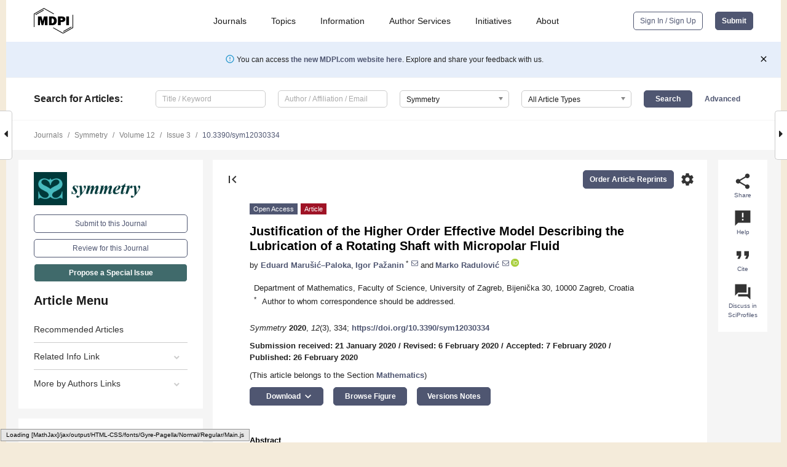

--- FILE ---
content_type: text/html; charset=UTF-8
request_url: https://www.mdpi.com/2073-8994/12/3/334
body_size: 92169
content:


<!DOCTYPE html>
<html lang="en" xmlns:og="http://ogp.me/ns#" xmlns:fb="https://www.facebook.com/2008/fbml">
    <head>
        <meta charset="utf-8">
        <meta http-equiv="X-UA-Compatible" content="IE=edge,chrome=1">
        <meta content="mdpi" name="sso-service" />
                             <meta content="width=device-width, initial-scale=1.0" name="viewport" />        
                <title>Justification of the Higher Order Effective Model Describing the Lubrication of a Rotating Shaft with Micropolar Fluid</title><link rel="stylesheet" href="https://pub.mdpi-res.com/assets/css/font-awesome.min.css?eb190a3a77e5e1ee?1769157567">
        <link rel="stylesheet" href="https://pub.mdpi-res.com/assets/css/jquery.multiselect.css?f56c135cbf4d1483?1769157567">
        <link rel="stylesheet" href="https://pub.mdpi-res.com/assets/css/chosen.min.css?d7ca5ca9441ef9e1?1769157567">

                    <link rel="stylesheet" href="https://pub.mdpi-res.com/assets/css/main2.css?811c15039ec4533e?1769157567">
        
                <link rel="mask-icon" href="https://pub.mdpi-res.com/img/mask-icon-128.svg?c1c7eca266cd7013?1769157567" color="#4f5671">
        <link rel="apple-touch-icon" sizes="180x180" href="https://pub.mdpi-res.com/icon/apple-touch-icon-180x180.png?1769157567">
        <link rel="apple-touch-icon" sizes="152x152" href="https://pub.mdpi-res.com/icon/apple-touch-icon-152x152.png?1769157567">
        <link rel="apple-touch-icon" sizes="144x144" href="https://pub.mdpi-res.com/icon/apple-touch-icon-144x144.png?1769157567">
        <link rel="apple-touch-icon" sizes="120x120" href="https://pub.mdpi-res.com/icon/apple-touch-icon-120x120.png?1769157567">
        <link rel="apple-touch-icon" sizes="114x114" href="https://pub.mdpi-res.com/icon/apple-touch-icon-114x114.png?1769157567">
        <link rel="apple-touch-icon" sizes="76x76"   href="https://pub.mdpi-res.com/icon/apple-touch-icon-76x76.png?1769157567">
        <link rel="apple-touch-icon" sizes="72x72"   href="https://pub.mdpi-res.com/icon/apple-touch-icon-72x72.png?1769157567">
        <link rel="apple-touch-icon" sizes="57x57"   href="https://pub.mdpi-res.com/icon/apple-touch-icon-57x57.png?1769157567">
        <link rel="apple-touch-icon"                 href="https://pub.mdpi-res.com/icon/apple-touch-icon-57x57.png?1769157567">
        <link rel="apple-touch-icon-precomposed"     href="https://pub.mdpi-res.com/icon/apple-touch-icon-57x57.png?1769157567">
                        <link rel="manifest" href="/manifest.json">
        <meta name="theme-color" content="#ffffff">
        <meta name="application-name" content="&nbsp;"/>

            <link rel="apple-touch-startup-image" href="https://pub.mdpi-res.com/img/journals/symmetry-logo-sq.png?485182337c3f2899">
    <link rel="apple-touch-icon" href="https://pub.mdpi-res.com/img/journals/symmetry-logo-sq.png?485182337c3f2899">
    <meta name="msapplication-TileImage" content="https://pub.mdpi-res.com/img/journals/symmetry-logo-sq.png?485182337c3f2899">

            <link rel="stylesheet" href="https://pub.mdpi-res.com/assets/css/jquery-ui-1.10.4.custom.min.css?80647d88647bf347?1769157567">
    <link rel="stylesheet" href="https://pub.mdpi-res.com/assets/css/magnific-popup.min.css?04d343e036f8eecd?1769157567">
    <link rel="stylesheet" href="https://pub.mdpi-res.com/assets/css/xml2html/article-html.css?b5ed6c65b8b7ceb9?1769157567">
            
    <style>

h2, #abstract .related_suggestion_title {
    }

.batch_articles a {
    color: #000;
}

    a, .batch_articles .authors a, a:focus, a:hover, a:active, .batch_articles a:focus, .batch_articles a:hover, li.side-menu-li a {
            }

    span.label a {
        color: #fff;
    }

    #main-content a.title-link:hover,
    #main-content a.title-link:focus,
    #main-content div.generic-item a.title-link:hover,
    #main-content div.generic-item a.title-link:focus {
            }

    #main-content #middle-column .generic-item.article-item a.title-link:hover,
    #main-content #middle-column .generic-item.article-item a.title-link:focus {
            }

    .art-authors a.toEncode {
        color: #333;
        font-weight: 700;
    }

    #main-content #middle-column ul li::before {
            }

    .accordion-navigation.active a.accordion__title,
    .accordion-navigation.active a.accordion__title::after {
            }

    .accordion-navigation li:hover::before,
    .accordion-navigation li:hover a,
    .accordion-navigation li:focus a {
            }

    .relative-size-container .relative-size-image .relative-size {
            }

    .middle-column__help__fixed a:hover i,
            }

    input[type="checkbox"]:checked:after {
            }

    input[type="checkbox"]:not(:disabled):hover:before {
            }

    #main-content .bolded-text {
            }


#main-content .hypothesis-count-container {
    }

#main-content .hypothesis-count-container:before {
    }

.full-size-menu ul li.menu-item .dropdown-wrapper {
    }

.full-size-menu ul li.menu-item > a.open::after {
    }

#title-story .title-story-orbit .orbit-caption {
    #background: url('/img/design/000000_background.png') !important;
    background: url('/img/design/ffffff_background.png') !important;
    color: rgb(51, 51, 51) !important;
}

#main-content .content__container__orbit {
    background-color: #000 !important;
}

#main-content .content__container__journal {
        color: #fff;
}

.html-article-menu .row span {
    }

.html-article-menu .row span.active {
    }

.accordion-navigation__journal .side-menu-li.active::before,
.accordion-navigation__journal .side-menu-li.active a {
    color: rgba(0,57,58,0.75) !important;
    font-weight: 700;
}

.accordion-navigation__journal .side-menu-li:hover::before ,
.accordion-navigation__journal .side-menu-li:hover a {
    color: rgba(0,57,58,0.75) !important;
    }

.side-menu-ul li.active a, .side-menu-ul li.active, .side-menu-ul li.active::before {
    color: rgba(0,57,58,0.75) !important;
}

.side-menu-ul li.active a {
    }

.result-selected, .active-result.highlighted, .active-result:hover,
.result-selected, .active-result.highlighted, .active-result:focus {
        }

.search-container.search-container__default-scheme {
    }

nav.tab-bar .open-small-search.active:after {
    }

.search-container.search-container__default-scheme .custom-accordion-for-small-screen-link::after {
    color: #fff;
}

@media only screen and (max-width: 50em) {
    #main-content .content__container.journal-info {
        color: #fff;
            }

    #main-content .content__container.journal-info a {
        color: #fff;
    }
} 

.button.button--color {
        }

.button.button--color:hover,
.button.button--color:focus {
            }

.button.button--color-journal {
    position: relative;
    background-color: rgba(0,57,58,0.75);
    border-color: #fff;
    color: #fff !important;
}

.button.button--color-journal:hover::before {
    content: '';
    position: absolute;
    top: 0;
    left: 0;
    height: 100%;
    width: 100%;
    background-color: #ffffff;
    opacity: 0.2;
}

.button.button--color-journal:visited,
.button.button--color-journal:hover,
.button.button--color-journal:focus {
    background-color: rgba(0,57,58,0.75);
    border-color: #fff;
    color: #fff !important;
}

.button.button--color path {
    }

.button.button--color:hover path {
    fill: #fff;
}

#main-content #search-refinements .ui-slider-horizontal .ui-slider-range {
    }

.breadcrumb__element:last-of-type a {
    }

#main-header {
    }

#full-size-menu .top-bar, #full-size-menu li.menu-item span.user-email {
    }

.top-bar-section li:not(.has-form) a:not(.button) {
    }

#full-size-menu li.menu-item .dropdown-wrapper li a:hover {
    }

#full-size-menu li.menu-item a:hover, #full-size-menu li.menu.item a:focus, nav.tab-bar a:hover {
    }
#full-size-menu li.menu.item a:active, #full-size-menu li.menu.item a.active {
    }

#full-size-menu li.menu-item a.open-mega-menu.active, #full-size-menu li.menu-item div.mega-menu, a.open-mega-menu.active {
        }

#full-size-menu li.menu-item div.mega-menu li, #full-size-menu li.menu-item div.mega-menu a {
            border-color: #9a9a9a;
}

div.type-section h2 {
                font-size: 20px;
    line-height: 26px;
    font-weight: 300;
}

div.type-section h3 {
    margin-left: 15px;
    margin-bottom: 0px;
    font-weight: 300;
}

.journal-tabs .tab-title.active a {
            }

</style>
    <link rel="stylesheet" href="https://pub.mdpi-res.com/assets/css/slick.css?f38b2db10e01b157?1769157567">

                
    <meta name="title" content="Justification of the Higher Order Effective Model Describing the Lubrication of a Rotating Shaft with Micropolar Fluid">
    <meta name="description" content="Motivated by the lubrication processes naturally appearing in numerous industrial applications (such as steam turbines, pumps, compressors, motors, etc.), we study the lubrication process of a slipper bearing consisting of two coaxial cylinders in relative motion with an incompressible micropolar fluid (lubricant) injected in the thin gap between them. The asymptotic approximation of the solution to the governing micropolar fluid equations is given in the form of a power series in terms of the small parameter    ε    representing the thickness of the shaft. The regular part of the approximation is obtained in the explicit form, allowing us to acknowledge the effects of fluid’s microstructure clearly through the presence of the microrotation viscosity in the expressions for the first-order velocity and microrotation correctors. We provide the construction of the boundary layer correctors at the upper and lower boundary of the shaft along with the construction of the divergence corrector, allowing us to improve our overall estimate. The derived effective model is rigorously justified by proving the error estimates, evaluating the difference between the original solution of the considered problem and the constructed asymptotic approximation." >
    <link rel="image_src" href="https://pub.mdpi-res.com/img/journals/symmetry-logo.png?485182337c3f2899" >
    <meta name="dc.title" content="Justification of the Higher Order Effective Model Describing the Lubrication of a Rotating Shaft with Micropolar Fluid">

    <meta name="dc.creator" content="Eduard Marušić–Paloka">
    <meta name="dc.creator" content="Igor Pažanin">
    <meta name="dc.creator" content="Marko Radulović">
    
    <meta name="dc.type" content="Article">
    <meta name="dc.source" content="Symmetry 2020, Vol. 12, Page 334">
    <meta name="dc.date" content="2020-02-26">
    <meta name ="dc.identifier" content="10.3390/sym12030334">
    
    <meta name="dc.publisher" content="Multidisciplinary Digital Publishing Institute">
    <meta name="dc.rights" content="http://creativecommons.org/licenses/by/3.0/">
    <meta name="dc.format" content="application/pdf" >
    <meta name="dc.language" content="en" >
    <meta name="dc.description" content="Motivated by the lubrication processes naturally appearing in numerous industrial applications (such as steam turbines, pumps, compressors, motors, etc.), we study the lubrication process of a slipper bearing consisting of two coaxial cylinders in relative motion with an incompressible micropolar fluid (lubricant) injected in the thin gap between them. The asymptotic approximation of the solution to the governing micropolar fluid equations is given in the form of a power series in terms of the small parameter    ε    representing the thickness of the shaft. The regular part of the approximation is obtained in the explicit form, allowing us to acknowledge the effects of fluid’s microstructure clearly through the presence of the microrotation viscosity in the expressions for the first-order velocity and microrotation correctors. We provide the construction of the boundary layer correctors at the upper and lower boundary of the shaft along with the construction of the divergence corrector, allowing us to improve our overall estimate. The derived effective model is rigorously justified by proving the error estimates, evaluating the difference between the original solution of the considered problem and the constructed asymptotic approximation." >

    <meta name="dc.subject" content="rotating shaft" >
    <meta name="dc.subject" content="micropolar fluid" >
    <meta name="dc.subject" content="asymptotic analysis" >
    <meta name="dc.subject" content="rigorous justification" >
    
    <meta name ="prism.issn" content="2073-8994">
    <meta name ="prism.publicationName" content="Symmetry">
    <meta name ="prism.publicationDate" content="2020-02-26">
    <meta name ="prism.section" content="Article" >

            <meta name ="prism.volume" content="12">
        <meta name ="prism.number" content="3">
        <meta name ="prism.startingPage" content="334" >

            
    <meta name="citation_issn" content="2073-8994">
    <meta name="citation_journal_title" content="Symmetry">
    <meta name="citation_publisher" content="Multidisciplinary Digital Publishing Institute">
    <meta name="citation_title" content="Justification of the Higher Order Effective Model Describing the Lubrication of a Rotating Shaft with Micropolar Fluid">
    <meta name="citation_publication_date" content="2020/3">
    <meta name="citation_online_date" content="2020/02/26">

            <meta name="citation_volume" content="12">
        <meta name="citation_issue" content="3">
        <meta name="citation_firstpage" content="334">

            
    <meta name="citation_author" content="Marušić–Paloka, Eduard">
    <meta name="citation_author" content="Pažanin, Igor">
    <meta name="citation_author" content="Radulović, Marko">
    
    <meta name="citation_doi" content="10.3390/sym12030334">
    
    <meta name="citation_id" content="mdpi-sym12030334">
    <meta name="citation_abstract_html_url" content="https://www.mdpi.com/2073-8994/12/3/334">

    <meta name="citation_pdf_url" content="https://www.mdpi.com/2073-8994/12/3/334/pdf?version=1584326506">
    <link rel="alternate" type="application/pdf" title="PDF Full-Text" href="https://www.mdpi.com/2073-8994/12/3/334/pdf?version=1584326506">
    <meta name="fulltext_pdf" content="https://www.mdpi.com/2073-8994/12/3/334/pdf?version=1584326506">
    
    <meta name="citation_fulltext_html_url" content="https://www.mdpi.com/2073-8994/12/3/334/htm">
    <link rel="alternate" type="text/html" title="HTML Full-Text" href="https://www.mdpi.com/2073-8994/12/3/334/htm">
    <meta name="fulltext_html" content="https://www.mdpi.com/2073-8994/12/3/334/htm">
    
    <link rel="alternate" type="text/xml" title="XML Full-Text" href="https://www.mdpi.com/2073-8994/12/3/334/xml">
    <meta name="fulltext_xml" content="https://www.mdpi.com/2073-8994/12/3/334/xml">
    <meta name="citation_xml_url" content="https://www.mdpi.com/2073-8994/12/3/334/xml">
    
    <meta name="twitter:card" content="summary" />
    <meta name="twitter:site" content="@MDPIOpenAccess" />
    <meta name="twitter:image" content="https://pub.mdpi-res.com/img/journals/symmetry-logo-social.png?485182337c3f2899" />

    <meta property="fb:app_id" content="131189377574"/>
    <meta property="og:site_name" content="MDPI"/>
    <meta property="og:type" content="article"/>
    <meta property="og:url" content="https://www.mdpi.com/2073-8994/12/3/334" />
    <meta property="og:title" content="Justification of the Higher Order Effective Model Describing the Lubrication of a Rotating Shaft with Micropolar Fluid" />
    <meta property="og:description" content="Motivated by the lubrication processes naturally appearing in numerous industrial applications (such as steam turbines, pumps, compressors, motors, etc.), we study the lubrication process of a slipper bearing consisting of two coaxial cylinders in relative motion with an incompressible micropolar fluid (lubricant) injected in the thin gap between them. The asymptotic approximation of the solution to the governing micropolar fluid equations is given in the form of a power series in terms of the small parameter    ε    representing the thickness of the shaft. The regular part of the approximation is obtained in the explicit form, allowing us to acknowledge the effects of fluid’s microstructure clearly through the presence of the microrotation viscosity in the expressions for the first-order velocity and microrotation correctors. We provide the construction of the boundary layer correctors at the upper and lower boundary of the shaft along with the construction of the divergence corrector, allowing us to improve our overall estimate. The derived effective model is rigorously justified by proving the error estimates, evaluating the difference between the original solution of the considered problem and the constructed asymptotic approximation." />
    <meta property="og:image" content="https://pub.mdpi-res.com/symmetry/symmetry-12-00334/article_deploy/html/images/symmetry-12-00334-g001-550.jpg?1602169640" />
                <link rel="alternate" type="application/rss+xml" title="MDPI Publishing - Latest articles" href="https://www.mdpi.com/rss">
                
        <meta name="google-site-verification" content="PxTlsg7z2S00aHroktQd57fxygEjMiNHydKn3txhvwY">
        <meta name="facebook-domain-verification" content="mcoq8dtq6sb2hf7z29j8w515jjoof7" />

                <script id="usercentrics-cmp" src="https://web.cmp.usercentrics.eu/ui/loader.js" data-ruleset-id="PbAnaGk92sB5Cc" async></script>
        
        <!--[if lt IE 9]>
            <script>var browserIe8 = true;</script>
            <link rel="stylesheet" href="https://pub.mdpi-res.com/assets/css/ie8foundationfix.css?50273beac949cbf0?1769157567">
            <script src="//html5shiv.googlecode.com/svn/trunk/html5.js"></script>
            <script src="//cdnjs.cloudflare.com/ajax/libs/html5shiv/3.6.2/html5shiv.js"></script>
            <script src="//s3.amazonaws.com/nwapi/nwmatcher/nwmatcher-1.2.5-min.js"></script>
            <script src="//html5base.googlecode.com/svn-history/r38/trunk/js/selectivizr-1.0.3b.js"></script>
            <script src="//cdnjs.cloudflare.com/ajax/libs/respond.js/1.1.0/respond.min.js"></script>
            <script src="https://pub.mdpi-res.com/assets/js/ie8/ie8patch.js?9e1d3c689a0471df?1769157567"></script>
            <script src="https://pub.mdpi-res.com/assets/js/ie8/rem.min.js?94b62787dcd6d2f2?1769157567"></script>            
                                                        <![endif]-->

                    <script>
                window.dataLayer = window.dataLayer || [];
                function gtag() { dataLayer.push(arguments); }
                gtag('consent', 'default', {
                    'ad_user_data': 'denied',
                    'ad_personalization': 'denied',
                    'ad_storage': 'denied',
                    'analytics_storage': 'denied',
                    'wait_for_update': 500,
                });
                dataLayer.push({'gtm.start': new Date().getTime(), 'event': 'gtm.js'});

                            </script>

            <script>
                (function(w,d,s,l,i){w[l]=w[l]||[];w[l].push({'gtm.start':
                new Date().getTime(),event:'gtm.js'});var f=d.getElementsByTagName(s)[0],
                j=d.createElement(s),dl=l!='dataLayer'?'&l='+l:'';j.async=true;j.src=
                'https://www.googletagmanager.com/gtm.js?id='+i+dl;f.parentNode.insertBefore(j,f);
                })(window,document,'script','dataLayer','GTM-WPK7SW5');
            </script>

                        
                              <script>!function(e){var n="https://s.go-mpulse.net/boomerang/";if("True"=="True")e.BOOMR_config=e.BOOMR_config||{},e.BOOMR_config.PageParams=e.BOOMR_config.PageParams||{},e.BOOMR_config.PageParams.pci=!0,n="https://s2.go-mpulse.net/boomerang/";if(window.BOOMR_API_key="4MGA4-E5JH8-79LAG-STF7X-79Z92",function(){function e(){if(!o){var e=document.createElement("script");e.id="boomr-scr-as",e.src=window.BOOMR.url,e.async=!0,i.parentNode.appendChild(e),o=!0}}function t(e){o=!0;var n,t,a,r,d=document,O=window;if(window.BOOMR.snippetMethod=e?"if":"i",t=function(e,n){var t=d.createElement("script");t.id=n||"boomr-if-as",t.src=window.BOOMR.url,BOOMR_lstart=(new Date).getTime(),e=e||d.body,e.appendChild(t)},!window.addEventListener&&window.attachEvent&&navigator.userAgent.match(/MSIE [67]\./))return window.BOOMR.snippetMethod="s",void t(i.parentNode,"boomr-async");a=document.createElement("IFRAME"),a.src="about:blank",a.title="",a.role="presentation",a.loading="eager",r=(a.frameElement||a).style,r.width=0,r.height=0,r.border=0,r.display="none",i.parentNode.appendChild(a);try{O=a.contentWindow,d=O.document.open()}catch(_){n=document.domain,a.src="javascript:var d=document.open();d.domain='"+n+"';void(0);",O=a.contentWindow,d=O.document.open()}if(n)d._boomrl=function(){this.domain=n,t()},d.write("<bo"+"dy onload='document._boomrl();'>");else if(O._boomrl=function(){t()},O.addEventListener)O.addEventListener("load",O._boomrl,!1);else if(O.attachEvent)O.attachEvent("onload",O._boomrl);d.close()}function a(e){window.BOOMR_onload=e&&e.timeStamp||(new Date).getTime()}if(!window.BOOMR||!window.BOOMR.version&&!window.BOOMR.snippetExecuted){window.BOOMR=window.BOOMR||{},window.BOOMR.snippetStart=(new Date).getTime(),window.BOOMR.snippetExecuted=!0,window.BOOMR.snippetVersion=12,window.BOOMR.url=n+"4MGA4-E5JH8-79LAG-STF7X-79Z92";var i=document.currentScript||document.getElementsByTagName("script")[0],o=!1,r=document.createElement("link");if(r.relList&&"function"==typeof r.relList.supports&&r.relList.supports("preload")&&"as"in r)window.BOOMR.snippetMethod="p",r.href=window.BOOMR.url,r.rel="preload",r.as="script",r.addEventListener("load",e),r.addEventListener("error",function(){t(!0)}),setTimeout(function(){if(!o)t(!0)},3e3),BOOMR_lstart=(new Date).getTime(),i.parentNode.appendChild(r);else t(!1);if(window.addEventListener)window.addEventListener("load",a,!1);else if(window.attachEvent)window.attachEvent("onload",a)}}(),"".length>0)if(e&&"performance"in e&&e.performance&&"function"==typeof e.performance.setResourceTimingBufferSize)e.performance.setResourceTimingBufferSize();!function(){if(BOOMR=e.BOOMR||{},BOOMR.plugins=BOOMR.plugins||{},!BOOMR.plugins.AK){var n=""=="true"?1:0,t="",a="ck6gstaxibybg2ltl4tq-f-4a5aebd18-clientnsv4-s.akamaihd.net",i="false"=="true"?2:1,o={"ak.v":"39","ak.cp":"1774948","ak.ai":parseInt("1155516",10),"ak.ol":"0","ak.cr":8,"ak.ipv":4,"ak.proto":"h2","ak.rid":"49f13c21","ak.r":42170,"ak.a2":n,"ak.m":"dscb","ak.n":"essl","ak.bpcip":"18.188.105.0","ak.cport":57426,"ak.gh":"23.52.43.18","ak.quicv":"","ak.tlsv":"tls1.3","ak.0rtt":"","ak.0rtt.ed":"","ak.csrc":"-","ak.acc":"","ak.t":"1769168679","ak.ak":"hOBiQwZUYzCg5VSAfCLimQ==50uXCIjpnDVFl9BrWKm7t4/qKe1prgtntkKzRbvpYBuilW9iaOfBDnAq+kCBUSnGZ09ahedRB3c9X3XlgV9wWPfUAOqX2RfioPY6e0iD4/sMjZE3iAvgFPt37pWgxRbQwa7GOfRfAXGpPczdIOVkpOYtcFoNStPXITSEQjtUQSNLj7uePh37D7WChpkgkI4TVrAMi+STj8+YPfSp8vfx8/[base64]","ak.pv":"21","ak.dpoabenc":"","ak.tf":i};if(""!==t)o["ak.ruds"]=t;var r={i:!1,av:function(n){var t="http.initiator";if(n&&(!n[t]||"spa_hard"===n[t]))o["ak.feo"]=void 0!==e.aFeoApplied?1:0,BOOMR.addVar(o)},rv:function(){var e=["ak.bpcip","ak.cport","ak.cr","ak.csrc","ak.gh","ak.ipv","ak.m","ak.n","ak.ol","ak.proto","ak.quicv","ak.tlsv","ak.0rtt","ak.0rtt.ed","ak.r","ak.acc","ak.t","ak.tf"];BOOMR.removeVar(e)}};BOOMR.plugins.AK={akVars:o,akDNSPreFetchDomain:a,init:function(){if(!r.i){var e=BOOMR.subscribe;e("before_beacon",r.av,null,null),e("onbeacon",r.rv,null,null),r.i=!0}return this},is_complete:function(){return!0}}}}()}(window);</script></head>

    <body>
         
                		        	
		<div class="direction direction_right" id="small_right" style="border-right-width: 0px; padding:0;">
        <i class="fa fa-caret-right fa-2x"></i>
    </div>

	<div class="big_direction direction_right" id="big_right" style="border-right-width: 0px;">
				<div style="text-align: right;">
									Next Article in Journal<br>
				<div><a href="/2073-8994/12/3/335">Waves in Two Coaxial Elastic Cubically Nonlinear Shells with Structural Damping and Viscous Fluid Between Them</a></div>
					 		 		 	</div>
	</div>
	
		<div class="direction" id="small_left" style="border-left-width: 0px">
        <i class="fa fa-caret-left fa-2x"></i>
    </div>
	<div class="big_direction" id="big_left" style="border-left-width: 0px;">
				<div>
									Previous Article in Journal<br>
				<div><a href="/2073-8994/12/3/333">Blind Audio Watermarking Based on Parametric Slant-Hadamard Transform and Hessenberg Decomposition</a></div>
					 			 	 	</div>
	</div>
	    <div style="clear: both;"></div>

                    
<div id="menuModal" class="reveal-modal reveal-modal-new reveal-modal-menu" aria-hidden="true" data-reveal role="dialog">
    <div class="menu-container">
        <div class="UI_NavMenu">
            


<div class="content__container " >
    <div class="custom-accordion-for-small-screen-link " >
                            <h2>Journals</h2>
                    </div>

    <div class="target-item custom-accordion-for-small-screen-content show-for-medium-up">
                            <div class="menu-container__links">
                        <div style="width: 100%; float: left;">
                            <a href="/about/journals">Active Journals</a>
                            <a href="/about/journalfinder">Find a Journal</a>
                            <a href="/about/journals/proposal">Journal Proposal</a>
                            <a href="/about/proceedings">Proceedings Series</a>
                        </div>
                    </div>
                    </div>
</div>

            <a href="/topics">
                <h2>Topics</h2>
            </a>

            


<div class="content__container " >
    <div class="custom-accordion-for-small-screen-link " >
                            <h2>Information</h2>
                    </div>

    <div class="target-item custom-accordion-for-small-screen-content show-for-medium-up">
                            <div class="menu-container__links">
                        <div style="width: 100%; max-width: 200px; float: left;">
                            <a href="/authors">For Authors</a>
                            <a href="/reviewers">For Reviewers</a>
                            <a href="/editors">For Editors</a>
                            <a href="/librarians">For Librarians</a>
                            <a href="/publishing_services">For Publishers</a>
                            <a href="/societies">For Societies</a>
                            <a href="/conference_organizers">For Conference Organizers</a>
                        </div>
                        <div style="width: 100%; max-width: 250px; float: left;">
                            <a href="/openaccess">Open Access Policy</a>
                            <a href="/ioap">Institutional Open Access Program</a>
                            <a href="/special_issues_guidelines">Special Issues Guidelines</a>
                            <a href="/editorial_process">Editorial Process</a>
                            <a href="/ethics">Research and Publication Ethics</a>
                            <a href="/apc">Article Processing Charges</a>
                            <a href="/awards">Awards</a>
                            <a href="/testimonials">Testimonials</a>
                        </div>
                    </div>
                    </div>
</div>

            <a href="/authors/english">
                <h2>Author Services</h2>
            </a>

            


<div class="content__container " >
    <div class="custom-accordion-for-small-screen-link " >
                            <h2>Initiatives</h2>
                    </div>

    <div class="target-item custom-accordion-for-small-screen-content show-for-medium-up">
                            <div class="menu-container__links">
                        <div style="width: 100%; float: left;">
                            <a href="https://sciforum.net" target="_blank" rel="noopener noreferrer">Sciforum</a>
                            <a href="https://www.mdpi.com/books" target="_blank" rel="noopener noreferrer">MDPI Books</a>
                            <a href="https://www.preprints.org" target="_blank" rel="noopener noreferrer">Preprints.org</a>
                            <a href="https://www.scilit.com" target="_blank" rel="noopener noreferrer">Scilit</a>
                            <a href="https://sciprofiles.com" target="_blank" rel="noopener noreferrer">SciProfiles</a>
                            <a href="https://encyclopedia.pub" target="_blank" rel="noopener noreferrer">Encyclopedia</a>
                            <a href="https://jams.pub" target="_blank" rel="noopener noreferrer">JAMS</a>
                            <a href="/about/proceedings">Proceedings Series</a>
                        </div>
                    </div>
                    </div>
</div>

            


<div class="content__container " >
    <div class="custom-accordion-for-small-screen-link " >
                            <h2>About</h2>
                    </div>

    <div class="target-item custom-accordion-for-small-screen-content show-for-medium-up">
                            <div class="menu-container__links">
                        <div style="width: 100%; float: left;">
                            <a href="/about">Overview</a>
                            <a href="/about/contact">Contact</a>
                            <a href="https://careers.mdpi.com" target="_blank" rel="noopener noreferrer">Careers</a>
                            <a href="/about/announcements">News</a>
                            <a href="/about/press">Press</a>
                            <a href="http://blog.mdpi.com/" target="_blank" rel="noopener noreferrer">Blog</a>
                        </div>
                    </div>
                    </div>
</div>
        </div>

        <div class="menu-container__buttons">
                            <a class="button UA_SignInUpButton" href="/user/login">Sign In / Sign Up</a>
                    </div>
    </div>
</div>

                
<div id="captchaModal" class="reveal-modal reveal-modal-new reveal-modal-new--small" data-reveal aria-label="Captcha" aria-hidden="true" role="dialog"></div>
        
<div id="actionDisabledModal" class="reveal-modal" data-reveal aria-labelledby="actionDisableModalTitle" aria-hidden="true" role="dialog" style="width: 300px;">
    <h2 id="actionDisableModalTitle">Notice</h2>
    <form action="/email/captcha" method="post" id="emailCaptchaForm">
        <div class="row">
            <div id="js-action-disabled-modal-text" class="small-12 columns">
            </div>
            
            <div id="js-action-disabled-modal-submit" class="small-12 columns" style="margin-top: 10px; display: none;">
                You can make submissions to other journals 
                <a href="https://susy.mdpi.com/user/manuscripts/upload">here</a>.
            </div>
        </div>
    </form>
    <a class="close-reveal-modal" aria-label="Close">
        <i class="material-icons">clear</i>
    </a>
</div>
        
<div id="rssNotificationModal" class="reveal-modal reveal-modal-new" data-reveal aria-labelledby="rssNotificationModalTitle" aria-hidden="true" role="dialog">
    <div class="row">
        <div class="small-12 columns">
            <h2 id="rssNotificationModalTitle">Notice</h2>
            <p>
                You are accessing a machine-readable page. In order to be human-readable, please install an RSS reader.
            </p>
        </div>
    </div>
    <div class="row">
        <div class="small-12 columns">
            <a class="button button--color js-rss-notification-confirm">Continue</a>
            <a class="button button--grey" onclick="$(this).closest('.reveal-modal').find('.close-reveal-modal').click(); return false;">Cancel</a>
        </div>
    </div>
    <a class="close-reveal-modal" aria-label="Close">
        <i class="material-icons">clear</i>
    </a>
</div>
        
<div id="drop-article-label-openaccess" class="f-dropdown medium" data-dropdown-content aria-hidden="true" tabindex="-1">
    <p>
        All articles published by MDPI are made immediately available worldwide under an open access license. No special 
        permission is required to reuse all or part of the article published by MDPI, including figures and tables. For 
        articles published under an open access Creative Common CC BY license, any part of the article may be reused without 
        permission provided that the original article is clearly cited. For more information, please refer to
        <a href="https://www.mdpi.com/openaccess">https://www.mdpi.com/openaccess</a>.
    </p>
</div>

<div id="drop-article-label-feature" class="f-dropdown medium" data-dropdown-content aria-hidden="true" tabindex="-1">
    <p>
        Feature papers represent the most advanced research with significant potential for high impact in the field. A Feature 
        Paper should be a substantial original Article that involves several techniques or approaches, provides an outlook for 
        future research directions and describes possible research applications.
    </p>

    <p>
        Feature papers are submitted upon individual invitation or recommendation by the scientific editors and must receive 
        positive feedback from the reviewers.
    </p>
</div>

<div id="drop-article-label-choice" class="f-dropdown medium" data-dropdown-content aria-hidden="true" tabindex="-1">
    <p>
        Editor’s Choice articles are based on recommendations by the scientific editors of MDPI journals from around the world. 
        Editors select a small number of articles recently published in the journal that they believe will be particularly 
        interesting to readers, or important in the respective research area. The aim is to provide a snapshot of some of the 
        most exciting work published in the various research areas of the journal.

        <div style="margin-top: -10px;">
            <div id="drop-article-label-choice-journal-link" style="display: none; margin-top: -10px; padding-top: 10px;">
            </div>
        </div>
    </p>
</div>

<div id="drop-article-label-resubmission" class="f-dropdown medium" data-dropdown-content aria-hidden="true" tabindex="-1">
    <p>
        Original Submission Date Received: <span id="drop-article-label-resubmission-date"></span>.
    </p>
</div>

                <div id="container">
                        
                <noscript>
                    <div id="no-javascript">
                        You seem to have javascript disabled. Please note that many of the page functionalities won't work as expected without javascript enabled.
                    </div>
                </noscript>

                <div class="fixed">
                    <nav class="tab-bar show-for-medium-down">
                        <div class="row full-width collapse">
                            <div class="medium-3 small-4 columns">
                                <a href="/">
                                    <img class="full-size-menu__mdpi-logo" src="https://pub.mdpi-res.com/img/design/mdpi-pub-logo-black-small1.svg?da3a8dcae975a41c?1769157567" style="width: 64px;" title="MDPI Open Access Journals">
                                </a>
                            </div>
                            <div class="medium-3 small-4 columns right-aligned">
                                <div class="show-for-medium-down">
                                    <a href="#" style="display: none;">
                                        <i class="material-icons" onclick="$('#menuModal').foundation('reveal', 'close'); return false;">clear</i>
                                    </a>

                                    <a class="js-toggle-desktop-layout-link" title="Toggle desktop layout" style="display: none;" href="/toggle_desktop_layout_cookie">
                                        <i class="material-icons">zoom_out_map</i>
                                    </a>

                                                                            <a href="#" class="js-open-small-search open-small-search">
                                            <i class="material-icons show-for-small only">search</i>
                                        </a>
                                    
                                    <a title="MDPI main page" class="js-open-menu" data-reveal-id="menuModal" href="#">
                                        <i class="material-icons">menu</i>
                                    </a>
                                </div>
                            </div>
                        </div>
                    </nav>                       	
                </div>
                
                <section class="main-section">
                    <header>
                        <div class="full-size-menu show-for-large-up">
                             
                                <div class="row full-width">
                                                                        <div class="large-1 columns">
                                        <a href="/">
                                            <img class="full-size-menu__mdpi-logo" src="https://pub.mdpi-res.com/img/design/mdpi-pub-logo-black-small1.svg?da3a8dcae975a41c?1769157567" title="MDPI Open Access Journals">
                                        </a>
                                    </div>

                                                                        <div class="large-8 columns text-right UI_NavMenu">
                                        <ul>
                                            <li class="menu-item"> 
                                                <a href="/about/journals" data-dropdown="journals-dropdown" aria-controls="journals-dropdown" aria-expanded="false" data-options="is_hover: true; hover_timeout: 200">Journals</a>

                                                <ul id="journals-dropdown" class="f-dropdown dropdown-wrapper dropdown-wrapper__small" data-dropdown-content aria-hidden="true" tabindex="-1">
                                                    <li>
                                                        <div class="row">
                                                            <div class="small-12 columns">
                                                                <ul>
                                                                    <li>
                                                                        <a href="/about/journals">
                                                                            Active Journals
                                                                        </a>
                                                                    </li>
                                                                    <li>
                                                                        <a href="/about/journalfinder">
                                                                            Find a Journal
                                                                        </a>
                                                                    </li>
                                                                    <li>
                                                                        <a href="/about/journals/proposal">
                                                                            Journal Proposal
                                                                        </a>
                                                                    </li>
                                                                    <li>
                                                                        <a href="/about/proceedings">
                                                                            Proceedings Series
                                                                        </a>
                                                                    </li>
                                                                </ul>
                                                            </div>
                                                        </div>
                                                    </li>
                                                </ul>
                                            </li>

                                            <li class="menu-item"> 
                                                <a href="/topics">Topics</a>
                                            </li>

                                            <li class="menu-item"> 
                                                <a href="/authors" data-dropdown="information-dropdown" aria-controls="information-dropdown" aria-expanded="false" data-options="is_hover:true; hover_timeout:200">Information</a>

                                                <ul id="information-dropdown" class="f-dropdown dropdown-wrapper" data-dropdown-content aria-hidden="true" tabindex="-1">
                                                    <li>
                                                        <div class="row">
                                                            <div class="small-5 columns right-border">
                                                                <ul>
                                                                    <li>
                                                                        <a href="/authors">For Authors</a>
                                                                    </li>
                                                                    <li>
                                                                        <a href="/reviewers">For Reviewers</a>
                                                                    </li>
                                                                    <li>
                                                                        <a href="/editors">For Editors</a>
                                                                    </li>
                                                                    <li>
                                                                        <a href="/librarians">For Librarians</a>
                                                                    </li>
                                                                    <li>
                                                                        <a href="/publishing_services">For Publishers</a>
                                                                    </li>
                                                                    <li>
                                                                        <a href="/societies">For Societies</a>
                                                                    </li>
                                                                    <li>
                                                                        <a href="/conference_organizers">For Conference Organizers</a>
                                                                    </li>
                                                                </ul>
                                                            </div>

                                                            <div class="small-7 columns">
                                                                <ul>
                                                                    <li>
                                                                        <a href="/openaccess">Open Access Policy</a>
                                                                    </li>
                                                                    <li>
                                                                        <a href="/ioap">Institutional Open Access Program</a>
                                                                    </li>
                                                                    <li>
                                                                        <a href="/special_issues_guidelines">Special Issues Guidelines</a>
                                                                    </li>
                                                                    <li>
                                                                        <a href="/editorial_process">Editorial Process</a>
                                                                    </li>
                                                                    <li>
                                                                        <a href="/ethics">Research and Publication Ethics</a>
                                                                    </li>
                                                                    <li>
                                                                        <a href="/apc">Article Processing Charges</a>
                                                                    </li>
                                                                    <li>
                                                                        <a href="/awards">Awards</a>
                                                                    </li>
                                                                    <li>
                                                                        <a href="/testimonials">Testimonials</a>
                                                                    </li>
                                                                </ul>
                                                            </div>
                                                        </div>
                                                    </li>
                                                </ul>
                                            </li>

                                            <li class="menu-item">
                                                <a href="/authors/english">Author Services</a>
                                            </li>

                                            <li class="menu-item"> 
                                                <a href="/about/initiatives" data-dropdown="initiatives-dropdown" aria-controls="initiatives-dropdown" aria-expanded="false" data-options="is_hover: true; hover_timeout: 200">Initiatives</a>

                                                <ul id="initiatives-dropdown" class="f-dropdown dropdown-wrapper dropdown-wrapper__small" data-dropdown-content aria-hidden="true" tabindex="-1">
                                                    <li>
                                                        <div class="row">
                                                            <div class="small-12 columns">
                                                                <ul>
                                                                    <li>
                                                                        <a href="https://sciforum.net" target="_blank" rel="noopener noreferrer">
                                                                                                                                                        Sciforum
                                                                        </a>
                                                                    </li>
                                                                    <li>
                                                                        <a href="https://www.mdpi.com/books" target="_blank" rel="noopener noreferrer">
                                                                                                                                                        MDPI Books
                                                                        </a>
                                                                    </li>
                                                                    <li>
                                                                        <a href="https://www.preprints.org" target="_blank" rel="noopener noreferrer">
                                                                                                                                                        Preprints.org
                                                                        </a>
                                                                    </li>
                                                                    <li>
                                                                        <a href="https://www.scilit.com" target="_blank" rel="noopener noreferrer">
                                                                                                                                                        Scilit
                                                                        </a>
                                                                    </li>
                                                                    <li>
                                                                        <a href="https://sciprofiles.com" target="_blank" rel="noopener noreferrer">
                                                                            SciProfiles
                                                                        </a>
                                                                    </li>
                                                                    <li>
                                                                        <a href="https://encyclopedia.pub" target="_blank" rel="noopener noreferrer">
                                                                                                                                                        Encyclopedia
                                                                        </a>
                                                                    </li>
                                                                    <li>
                                                                        <a href="https://jams.pub" target="_blank" rel="noopener noreferrer">
                                                                            JAMS
                                                                        </a>
                                                                    </li>
                                                                    <li>
                                                                        <a href="/about/proceedings">
                                                                            Proceedings Series
                                                                        </a>
                                                                    </li>
                                                                </ul>
                                                            </div>
                                                        </div>
                                                    </li>
                                                </ul>
                                            </li>

                                            <li class="menu-item"> 
                                                <a href="/about" data-dropdown="about-dropdown" aria-controls="about-dropdown" aria-expanded="false" data-options="is_hover: true; hover_timeout: 200">About</a>

                                                <ul id="about-dropdown" class="f-dropdown dropdown-wrapper dropdown-wrapper__small" data-dropdown-content aria-hidden="true" tabindex="-1">
                                                    <li>
                                                        <div class="row">
                                                            <div class="small-12 columns">
                                                                <ul>
                                                                    <li>
                                                                        <a href="/about">
                                                                            Overview
                                                                        </a>
                                                                    </li>
                                                                    <li>
                                                                        <a href="/about/contact">
                                                                            Contact
                                                                        </a>
                                                                    </li>
                                                                    <li>
                                                                        <a href="https://careers.mdpi.com" target="_blank" rel="noopener noreferrer">
                                                                            Careers
                                                                        </a>
                                                                    </li>
                                                                    <li> 
                                                                        <a href="/about/announcements">
                                                                            News
                                                                        </a>
                                                                    </li>
                                                                    <li> 
                                                                        <a href="/about/press">
                                                                            Press
                                                                        </a>
                                                                    </li>
                                                                    <li>
                                                                        <a href="http://blog.mdpi.com/" target="_blank" rel="noopener noreferrer">
                                                                            Blog
                                                                        </a>
                                                                    </li>
                                                                </ul>
                                                            </div>
                                                        </div>
                                                    </li>
                                                </ul>
                                            </li>

                                                                                    </ul>
                                    </div>

                                    <div class="large-3 columns text-right full-size-menu__buttons">
                                        <div>
                                                                                            <a class="button button--default-inversed UA_SignInUpButton" href="/user/login">Sign In / Sign Up</a>
                                            
                                                <a class="button button--default js-journal-active-only-link js-journal-active-only-submit-link UC_NavSubmitButton" href="            https://susy.mdpi.com/user/manuscripts/upload?journal=symmetry
    " data-disabledmessage="new submissions are not possible.">Submit</a>
                                        </div>
                                    </div>
                                </div>
                            </div>

                            <div class="row full-width new-website-link-banner" style="padding: 20px 50px 20px 20px; background-color: #E6EEFA; position: relative; display: none;">
                                <div class="small-12 columns" style="padding: 0; margin: 0; text-align: center;">
                                    <i class="material-icons" style="font-size: 16px; color: #2C9ACF; position: relative; top: -2px;">error_outline</i>
                                    You can access <a href="https://www.mdpi.com/redirect/new_site?return=/2073-8994/12/3/334">the new MDPI.com website here</a>. Explore and share your feedback with us.
                                    <a href="#" class="new-website-link-banner-close"><i class="material-icons" style="font-size: 16px; color: #000000; position: absolute; right: -30px; top: 0px;">close</i></a>
                                </div>
                            </div>

                                                            <div class="header-divider">&nbsp;</div>
                            
                                                            <div class="search-container hide-for-small-down row search-container__homepage-scheme">
                                                                                                                        
















<form id="basic_search" style="background-color: inherit !important;" class="large-12 medium-12 columns " action="/search" method="get">

    <div class="row search-container__main-elements">
            
            <div class="large-2 medium-2 small-12 columns text-right1 small-only-text-left">
        <div class="show-for-medium-up">
            <div class="search-input-label">&nbsp;</div>
        </div>
            <span class="search-container__title">Search<span class="hide-for-medium"> for Articles</span><span class="hide-for-small">:</span></span>
    
    </div>


        <div class="custom-accordion-for-small-screen-content">
                
                <div class="large-2 medium-2 small-6 columns ">
        <div class="">
            <div class="search-input-label">Title / Keyword</div>
        </div>
                <input type="text" placeholder="Title / Keyword" id="q" tabindex="1" name="q" value="" />
    
    </div>


                
                <div class="large-2 medium-2 small-6 columns ">
        <div class="">
            <div class="search-input-label">Author / Affiliation / Email</div>
        </div>
                <input type="text" id="authors" placeholder="Author / Affiliation / Email" tabindex="2" name="authors" value="" />
    
    </div>


                
                <div class="large-2 medium-2 small-6 columns ">
        <div class="">
            <div class="search-input-label">Journal</div>
        </div>
                <select id="journal" tabindex="3" name="journal" class="chosen-select">
            <option value="">All Journals</option>
             
                        <option value="accountaudit" >
                                    Accounting and Auditing
                            </option>
             
                        <option value="acoustics" >
                                    Acoustics
                            </option>
             
                        <option value="amh" >
                                    Acta Microbiologica Hellenica (AMH)
                            </option>
             
                        <option value="actuators" >
                                    Actuators
                            </option>
             
                        <option value="adhesives" >
                                    Adhesives
                            </option>
             
                        <option value="admsci" >
                                    Administrative Sciences
                            </option>
             
                        <option value="adolescents" >
                                    Adolescents
                            </option>
             
                        <option value="arm" >
                                    Advances in Respiratory Medicine (ARM)
                            </option>
             
                        <option value="aerobiology" >
                                    Aerobiology
                            </option>
             
                        <option value="aerospace" >
                                    Aerospace
                            </option>
             
                        <option value="agriculture" >
                                    Agriculture
                            </option>
             
                        <option value="agriengineering" >
                                    AgriEngineering
                            </option>
             
                        <option value="agrochemicals" >
                                    Agrochemicals
                            </option>
             
                        <option value="agronomy" >
                                    Agronomy
                            </option>
             
                        <option value="ai" >
                                    AI
                            </option>
             
                        <option value="aichem" >
                                    AI Chemistry
                            </option>
             
                        <option value="aieng" >
                                    AI for Engineering
                            </option>
             
                        <option value="aieduc" >
                                    AI in Education
                            </option>
             
                        <option value="aimed" >
                                    AI in Medicine
                            </option>
             
                        <option value="aimater" >
                                    AI Materials
                            </option>
             
                        <option value="aisens" >
                                    AI Sensors
                            </option>
             
                        <option value="air" >
                                    Air
                            </option>
             
                        <option value="algorithms" >
                                    Algorithms
                            </option>
             
                        <option value="allergies" >
                                    Allergies
                            </option>
             
                        <option value="alloys" >
                                    Alloys
                            </option>
             
                        <option value="analog" >
                                    Analog
                            </option>
             
                        <option value="analytica" >
                                    Analytica
                            </option>
             
                        <option value="analytics" >
                                    Analytics
                            </option>
             
                        <option value="anatomia" >
                                    Anatomia
                            </option>
             
                        <option value="anesthres" >
                                    Anesthesia Research
                            </option>
             
                        <option value="animals" >
                                    Animals
                            </option>
             
                        <option value="antibiotics" >
                                    Antibiotics
                            </option>
             
                        <option value="antibodies" >
                                    Antibodies
                            </option>
             
                        <option value="antioxidants" >
                                    Antioxidants
                            </option>
             
                        <option value="applbiosci" >
                                    Applied Biosciences
                            </option>
             
                        <option value="applmech" >
                                    Applied Mechanics
                            </option>
             
                        <option value="applmicrobiol" >
                                    Applied Microbiology
                            </option>
             
                        <option value="applnano" >
                                    Applied Nano
                            </option>
             
                        <option value="applsci" >
                                    Applied Sciences
                            </option>
             
                        <option value="asi" >
                                    Applied System Innovation (ASI)
                            </option>
             
                        <option value="appliedchem" >
                                    AppliedChem
                            </option>
             
                        <option value="appliedmath" >
                                    AppliedMath
                            </option>
             
                        <option value="appliedphys" >
                                    AppliedPhys
                            </option>
             
                        <option value="aquacj" >
                                    Aquaculture Journal
                            </option>
             
                        <option value="architecture" >
                                    Architecture
                            </option>
             
                        <option value="arthropoda" >
                                    Arthropoda
                            </option>
             
                        <option value="arts" >
                                    Arts
                            </option>
             
                        <option value="astronautics" >
                                    Astronautics
                            </option>
             
                        <option value="astronomy" >
                                    Astronomy
                            </option>
             
                        <option value="atmosphere" >
                                    Atmosphere
                            </option>
             
                        <option value="atoms" >
                                    Atoms
                            </option>
             
                        <option value="audiolres" >
                                    Audiology Research
                            </option>
             
                        <option value="automation" >
                                    Automation
                            </option>
             
                        <option value="axioms" >
                                    Axioms
                            </option>
             
                        <option value="bacteria" >
                                    Bacteria
                            </option>
             
                        <option value="batteries" >
                                    Batteries
                            </option>
             
                        <option value="behavsci" >
                                    Behavioral Sciences
                            </option>
             
                        <option value="beverages" >
                                    Beverages
                            </option>
             
                        <option value="BDCC" >
                                    Big Data and Cognitive Computing (BDCC)
                            </option>
             
                        <option value="biochem" >
                                    BioChem
                            </option>
             
                        <option value="bioengineering" >
                                    Bioengineering
                            </option>
             
                        <option value="biologics" >
                                    Biologics
                            </option>
             
                        <option value="biology" >
                                    Biology
                            </option>
             
                        <option value="blsf" >
                                    Biology and Life Sciences Forum
                            </option>
             
                        <option value="biomass" >
                                    Biomass
                            </option>
             
                        <option value="biomechanics" >
                                    Biomechanics
                            </option>
             
                        <option value="biomed" >
                                    BioMed
                            </option>
             
                        <option value="biomedicines" >
                                    Biomedicines
                            </option>
             
                        <option value="biomedinformatics" >
                                    BioMedInformatics
                            </option>
             
                        <option value="biomimetics" >
                                    Biomimetics
                            </option>
             
                        <option value="biomolecules" >
                                    Biomolecules
                            </option>
             
                        <option value="biophysica" >
                                    Biophysica
                            </option>
             
                        <option value="bioresourbioprod" >
                                    Bioresources and Bioproducts
                            </option>
             
                        <option value="biosensors" >
                                    Biosensors
                            </option>
             
                        <option value="biosphere" >
                                    Biosphere
                            </option>
             
                        <option value="biotech" >
                                    BioTech
                            </option>
             
                        <option value="birds" >
                                    Birds
                            </option>
             
                        <option value="blockchains" >
                                    Blockchains
                            </option>
             
                        <option value="brainsci" >
                                    Brain Sciences
                            </option>
             
                        <option value="buildings" >
                                    Buildings
                            </option>
             
                        <option value="businesses" >
                                    Businesses
                            </option>
             
                        <option value="carbon" >
                                    C (Journal of Carbon Research)
                            </option>
             
                        <option value="cancers" >
                                    Cancers
                            </option>
             
                        <option value="cardiogenetics" >
                                    Cardiogenetics
                            </option>
             
                        <option value="cardiovascmed" >
                                    Cardiovascular Medicine
                            </option>
             
                        <option value="catalysts" >
                                    Catalysts
                            </option>
             
                        <option value="cells" >
                                    Cells
                            </option>
             
                        <option value="ceramics" >
                                    Ceramics
                            </option>
             
                        <option value="challenges" >
                                    Challenges
                            </option>
             
                        <option value="ChemEngineering" >
                                    ChemEngineering
                            </option>
             
                        <option value="chemistry" >
                                    Chemistry
                            </option>
             
                        <option value="chemproc" >
                                    Chemistry Proceedings
                            </option>
             
                        <option value="chemosensors" >
                                    Chemosensors
                            </option>
             
                        <option value="children" >
                                    Children
                            </option>
             
                        <option value="chips" >
                                    Chips
                            </option>
             
                        <option value="civileng" >
                                    CivilEng
                            </option>
             
                        <option value="cleantechnol" >
                                    Clean Technologies (Clean Technol.)
                            </option>
             
                        <option value="climate" >
                                    Climate
                            </option>
             
                        <option value="ctn" >
                                    Clinical and Translational Neuroscience (CTN)
                            </option>
             
                        <option value="clinbioenerg" >
                                    Clinical Bioenergetics
                            </option>
             
                        <option value="clinpract" >
                                    Clinics and Practice
                            </option>
             
                        <option value="clockssleep" >
                                    Clocks &amp; Sleep
                            </option>
             
                        <option value="coasts" >
                                    Coasts
                            </option>
             
                        <option value="coatings" >
                                    Coatings
                            </option>
             
                        <option value="colloids" >
                                    Colloids and Interfaces
                            </option>
             
                        <option value="colorants" >
                                    Colorants
                            </option>
             
                        <option value="commodities" >
                                    Commodities
                            </option>
             
                        <option value="complexities" >
                                    Complexities
                            </option>
             
                        <option value="complications" >
                                    Complications
                            </option>
             
                        <option value="compounds" >
                                    Compounds
                            </option>
             
                        <option value="computation" >
                                    Computation
                            </option>
             
                        <option value="csmf" >
                                    Computer Sciences &amp; Mathematics Forum
                            </option>
             
                        <option value="computers" >
                                    Computers
                            </option>
             
                        <option value="condensedmatter" >
                                    Condensed Matter
                            </option>
             
                        <option value="conservation" >
                                    Conservation
                            </option>
             
                        <option value="constrmater" >
                                    Construction Materials
                            </option>
             
                        <option value="cmd" >
                                    Corrosion and Materials Degradation (CMD)
                            </option>
             
                        <option value="cosmetics" >
                                    Cosmetics
                            </option>
             
                        <option value="covid" >
                                    COVID
                            </option>
             
                        <option value="cmtr" >
                                    Craniomaxillofacial Trauma &amp; Reconstruction (CMTR)
                            </option>
             
                        <option value="crops" >
                                    Crops
                            </option>
             
                        <option value="cryo" >
                                    Cryo
                            </option>
             
                        <option value="cryptography" >
                                    Cryptography
                            </option>
             
                        <option value="crystals" >
                                    Crystals
                            </option>
             
                        <option value="culture" >
                                    Culture
                            </option>
             
                        <option value="cimb" >
                                    Current Issues in Molecular Biology (CIMB)
                            </option>
             
                        <option value="curroncol" >
                                    Current Oncology
                            </option>
             
                        <option value="dairy" >
                                    Dairy
                            </option>
             
                        <option value="data" >
                                    Data
                            </option>
             
                        <option value="dentistry" >
                                    Dentistry Journal
                            </option>
             
                        <option value="dermato" >
                                    Dermato
                            </option>
             
                        <option value="dermatopathology" >
                                    Dermatopathology
                            </option>
             
                        <option value="designs" >
                                    Designs
                            </option>
             
                        <option value="diabetology" >
                                    Diabetology
                            </option>
             
                        <option value="diagnostics" >
                                    Diagnostics
                            </option>
             
                        <option value="dietetics" >
                                    Dietetics
                            </option>
             
                        <option value="digital" >
                                    Digital
                            </option>
             
                        <option value="disabilities" >
                                    Disabilities
                            </option>
             
                        <option value="diseases" >
                                    Diseases
                            </option>
             
                        <option value="diversity" >
                                    Diversity
                            </option>
             
                        <option value="dna" >
                                    DNA
                            </option>
             
                        <option value="drones" >
                                    Drones
                            </option>
             
                        <option value="ddc" >
                                    Drugs and Drug Candidates (DDC)
                            </option>
             
                        <option value="dynamics" >
                                    Dynamics
                            </option>
             
                        <option value="earth" >
                                    Earth
                            </option>
             
                        <option value="ecologies" >
                                    Ecologies
                            </option>
             
                        <option value="econometrics" >
                                    Econometrics
                            </option>
             
                        <option value="economies" >
                                    Economies
                            </option>
             
                        <option value="education" >
                                    Education Sciences
                            </option>
             
                        <option value="electricity" >
                                    Electricity
                            </option>
             
                        <option value="electrochem" >
                                    Electrochem
                            </option>
             
                        <option value="electronicmat" >
                                    Electronic Materials
                            </option>
             
                        <option value="electronics" >
                                    Electronics
                            </option>
             
                        <option value="ecm" >
                                    Emergency Care and Medicine
                            </option>
             
                        <option value="encyclopedia" >
                                    Encyclopedia
                            </option>
             
                        <option value="endocrines" >
                                    Endocrines
                            </option>
             
                        <option value="energies" >
                                    Energies
                            </option>
             
                        <option value="esa" >
                                    Energy Storage and Applications (ESA)
                            </option>
             
                        <option value="eng" >
                                    Eng
                            </option>
             
                        <option value="engproc" >
                                    Engineering Proceedings
                            </option>
             
                        <option value="edm" >
                                    Entropic and Disordered Matter (EDM)
                            </option>
             
                        <option value="entropy" >
                                    Entropy
                            </option>
             
                        <option value="eesp" >
                                    Environmental and Earth Sciences Proceedings
                            </option>
             
                        <option value="environments" >
                                    Environments
                            </option>
             
                        <option value="epidemiologia" >
                                    Epidemiologia
                            </option>
             
                        <option value="epigenomes" >
                                    Epigenomes
                            </option>
             
                        <option value="ebj" >
                                    European Burn Journal (EBJ)
                            </option>
             
                        <option value="ejihpe" >
                                    European Journal of Investigation in Health, Psychology and Education (EJIHPE)
                            </option>
             
                        <option value="famsci" >
                                    Family Sciences
                            </option>
             
                        <option value="fermentation" >
                                    Fermentation
                            </option>
             
                        <option value="fibers" >
                                    Fibers
                            </option>
             
                        <option value="fintech" >
                                    FinTech
                            </option>
             
                        <option value="fire" >
                                    Fire
                            </option>
             
                        <option value="fishes" >
                                    Fishes
                            </option>
             
                        <option value="fluids" >
                                    Fluids
                            </option>
             
                        <option value="foods" >
                                    Foods
                            </option>
             
                        <option value="forecasting" >
                                    Forecasting
                            </option>
             
                        <option value="forensicsci" >
                                    Forensic Sciences
                            </option>
             
                        <option value="forests" >
                                    Forests
                            </option>
             
                        <option value="fossstud" >
                                    Fossil Studies
                            </option>
             
                        <option value="foundations" >
                                    Foundations
                            </option>
             
                        <option value="fractalfract" >
                                    Fractal and Fractional (Fractal Fract)
                            </option>
             
                        <option value="fuels" >
                                    Fuels
                            </option>
             
                        <option value="future" >
                                    Future
                            </option>
             
                        <option value="futureinternet" >
                                    Future Internet
                            </option>
             
                        <option value="futurepharmacol" >
                                    Future Pharmacology
                            </option>
             
                        <option value="futuretransp" >
                                    Future Transportation
                            </option>
             
                        <option value="galaxies" >
                                    Galaxies
                            </option>
             
                        <option value="games" >
                                    Games
                            </option>
             
                        <option value="gases" >
                                    Gases
                            </option>
             
                        <option value="gastroent" >
                                    Gastroenterology Insights
                            </option>
             
                        <option value="gastrointestdisord" >
                                    Gastrointestinal Disorders
                            </option>
             
                        <option value="gastronomy" >
                                    Gastronomy
                            </option>
             
                        <option value="gels" >
                                    Gels
                            </option>
             
                        <option value="genealogy" >
                                    Genealogy
                            </option>
             
                        <option value="genes" >
                                    Genes
                            </option>
             
                        <option value="geographies" >
                                    Geographies
                            </option>
             
                        <option value="geohazards" >
                                    GeoHazards
                            </option>
             
                        <option value="geomatics" >
                                    Geomatics
                            </option>
             
                        <option value="geometry" >
                                    Geometry
                            </option>
             
                        <option value="geosciences" >
                                    Geosciences
                            </option>
             
                        <option value="geotechnics" >
                                    Geotechnics
                            </option>
             
                        <option value="geriatrics" >
                                    Geriatrics
                            </option>
             
                        <option value="germs" >
                                    Germs
                            </option>
             
                        <option value="glacies" >
                                    Glacies
                            </option>
             
                        <option value="gucdd" >
                                    Gout, Urate, and Crystal Deposition Disease (GUCDD)
                            </option>
             
                        <option value="grasses" >
                                    Grasses
                            </option>
             
                        <option value="greenhealth" >
                                    Green Health
                            </option>
             
                        <option value="hardware" >
                                    Hardware
                            </option>
             
                        <option value="healthcare" >
                                    Healthcare
                            </option>
             
                        <option value="hearts" >
                                    Hearts
                            </option>
             
                        <option value="hemato" >
                                    Hemato
                            </option>
             
                        <option value="hematolrep" >
                                    Hematology Reports
                            </option>
             
                        <option value="heritage" >
                                    Heritage
                            </option>
             
                        <option value="histories" >
                                    Histories
                            </option>
             
                        <option value="horticulturae" >
                                    Horticulturae
                            </option>
             
                        <option value="hospitals" >
                                    Hospitals
                            </option>
             
                        <option value="humanities" >
                                    Humanities
                            </option>
             
                        <option value="humans" >
                                    Humans
                            </option>
             
                        <option value="hydrobiology" >
                                    Hydrobiology
                            </option>
             
                        <option value="hydrogen" >
                                    Hydrogen
                            </option>
             
                        <option value="hydrology" >
                                    Hydrology
                            </option>
             
                        <option value="hydropower" >
                                    Hydropower
                            </option>
             
                        <option value="hygiene" >
                                    Hygiene
                            </option>
             
                        <option value="immuno" >
                                    Immuno
                            </option>
             
                        <option value="idr" >
                                    Infectious Disease Reports
                            </option>
             
                        <option value="informatics" >
                                    Informatics
                            </option>
             
                        <option value="information" >
                                    Information
                            </option>
             
                        <option value="infrastructures" >
                                    Infrastructures
                            </option>
             
                        <option value="inorganics" >
                                    Inorganics
                            </option>
             
                        <option value="insects" >
                                    Insects
                            </option>
             
                        <option value="instruments" >
                                    Instruments
                            </option>
             
                        <option value="iic" >
                                    Intelligent Infrastructure and Construction
                            </option>
             
                        <option value="ijcs" >
                                    International Journal of Cognitive Sciences (IJCS)
                            </option>
             
                        <option value="ijem" >
                                    International Journal of Environmental Medicine (IJEM)
                            </option>
             
                        <option value="ijerph" >
                                    International Journal of Environmental Research and Public Health (IJERPH)
                            </option>
             
                        <option value="ijfs" >
                                    International Journal of Financial Studies (IJFS)
                            </option>
             
                        <option value="ijms" >
                                    International Journal of Molecular Sciences (IJMS)
                            </option>
             
                        <option value="IJNS" >
                                    International Journal of Neonatal Screening (IJNS)
                            </option>
             
                        <option value="ijom" >
                                    International Journal of Orofacial Myology and Myofunctional Therapy (IJOM)
                            </option>
             
                        <option value="ijpb" >
                                    International Journal of Plant Biology (IJPB)
                            </option>
             
                        <option value="ijt" >
                                    International Journal of Topology
                            </option>
             
                        <option value="ijtm" >
                                    International Journal of Translational Medicine (IJTM)
                            </option>
             
                        <option value="ijtpp" >
                                    International Journal of Turbomachinery, Propulsion and Power (IJTPP)
                            </option>
             
                        <option value="ime" >
                                    International Medical Education (IME)
                            </option>
             
                        <option value="inventions" >
                                    Inventions
                            </option>
             
                        <option value="IoT" >
                                    IoT
                            </option>
             
                        <option value="ijgi" >
                                    ISPRS International Journal of Geo-Information (IJGI)
                            </option>
             
                        <option value="J" >
                                    J
                            </option>
             
                        <option value="jaestheticmed" >
                                    Journal of Aesthetic Medicine (J. Aesthetic Med.)
                            </option>
             
                        <option value="jal" >
                                    Journal of Ageing and Longevity (JAL)
                            </option>
             
                        <option value="jcrm" >
                                    Journal of CardioRenal Medicine (JCRM)
                            </option>
             
                        <option value="jcdd" >
                                    Journal of Cardiovascular Development and Disease (JCDD)
                            </option>
             
                        <option value="jcto" >
                                    Journal of Clinical &amp; Translational Ophthalmology (JCTO)
                            </option>
             
                        <option value="jcm" >
                                    Journal of Clinical Medicine (JCM)
                            </option>
             
                        <option value="jcs" >
                                    Journal of Composites Science (J. Compos. Sci.)
                            </option>
             
                        <option value="jcp" >
                                    Journal of Cybersecurity and Privacy (JCP)
                            </option>
             
                        <option value="jdad" >
                                    Journal of Dementia and Alzheimer&#039;s Disease (JDAD)
                            </option>
             
                        <option value="jdb" >
                                    Journal of Developmental Biology (JDB)
                            </option>
             
                        <option value="jeta" >
                                    Journal of Experimental and Theoretical Analyses (JETA)
                            </option>
             
                        <option value="jemr" >
                                    Journal of Eye Movement Research (JEMR)
                            </option>
             
                        <option value="jfb" >
                                    Journal of Functional Biomaterials (JFB)
                            </option>
             
                        <option value="jfmk" >
                                    Journal of Functional Morphology and Kinesiology (JFMK)
                            </option>
             
                        <option value="jof" >
                                    Journal of Fungi (JoF)
                            </option>
             
                        <option value="jimaging" >
                                    Journal of Imaging (J. Imaging)
                            </option>
             
                        <option value="joi" >
                                    Journal of Innovation
                            </option>
             
                        <option value="jintelligence" >
                                    Journal of Intelligence (J. Intell.)
                            </option>
             
                        <option value="jdream" >
                                    Journal of Interdisciplinary Research Applied to Medicine (JDReAM)
                            </option>
             
                        <option value="jlpea" >
                                    Journal of Low Power Electronics and Applications (JLPEA)
                            </option>
             
                        <option value="jmmp" >
                                    Journal of Manufacturing and Materials Processing (JMMP)
                            </option>
             
                        <option value="jmse" >
                                    Journal of Marine Science and Engineering (JMSE)
                            </option>
             
                        <option value="jmahp" >
                                    Journal of Market Access &amp; Health Policy (JMAHP)
                            </option>
             
                        <option value="jmms" >
                                    Journal of Mind and Medical Sciences (JMMS)
                            </option>
             
                        <option value="jmp" >
                                    Journal of Molecular Pathology (JMP)
                            </option>
             
                        <option value="jnt" >
                                    Journal of Nanotheranostics (JNT)
                            </option>
             
                        <option value="jne" >
                                    Journal of Nuclear Engineering (JNE)
                            </option>
             
                        <option value="ohbm" >
                                    Journal of Otorhinolaryngology, Hearing and Balance Medicine (JOHBM)
                            </option>
             
                        <option value="jop" >
                                    Journal of Parks
                            </option>
             
                        <option value="jpm" >
                                    Journal of Personalized Medicine (JPM)
                            </option>
             
                        <option value="jpbi" >
                                    Journal of Pharmaceutical and BioTech Industry (JPBI)
                            </option>
             
                        <option value="jphytomed" >
                                    Journal of Phytomedicine
                            </option>
             
                        <option value="jor" >
                                    Journal of Respiration (JoR)
                            </option>
             
                        <option value="jrfm" >
                                    Journal of Risk and Financial Management (JRFM)
                            </option>
             
                        <option value="jsan" >
                                    Journal of Sensor and Actuator Networks (JSAN)
                            </option>
             
                        <option value="joma" >
                                    Journal of the Oman Medical Association (JOMA)
                            </option>
             
                        <option value="jtaer" >
                                    Journal of Theoretical and Applied Electronic Commerce Research (JTAER)
                            </option>
             
                        <option value="jvd" >
                                    Journal of Vascular Diseases (JVD)
                            </option>
             
                        <option value="jox" >
                                    Journal of Xenobiotics (JoX)
                            </option>
             
                        <option value="jzbg" >
                                    Journal of Zoological and Botanical Gardens (JZBG)
                            </option>
             
                        <option value="journalmedia" >
                                    Journalism and Media
                            </option>
             
                        <option value="kidneydial" >
                                    Kidney and Dialysis
                            </option>
             
                        <option value="kinasesphosphatases" >
                                    Kinases and Phosphatases
                            </option>
             
                        <option value="knowledge" >
                                    Knowledge
                            </option>
             
                        <option value="labmed" >
                                    LabMed
                            </option>
             
                        <option value="laboratories" >
                                    Laboratories
                            </option>
             
                        <option value="land" >
                                    Land
                            </option>
             
                        <option value="languages" >
                                    Languages
                            </option>
             
                        <option value="laws" >
                                    Laws
                            </option>
             
                        <option value="life" >
                                    Life
                            </option>
             
                        <option value="lights" >
                                    Lights
                            </option>
             
                        <option value="limnolrev" >
                                    Limnological Review
                            </option>
             
                        <option value="lipidology" >
                                    Lipidology
                            </option>
             
                        <option value="liquids" >
                                    Liquids
                            </option>
             
                        <option value="literature" >
                                    Literature
                            </option>
             
                        <option value="livers" >
                                    Livers
                            </option>
             
                        <option value="logics" >
                                    Logics
                            </option>
             
                        <option value="logistics" >
                                    Logistics
                            </option>
             
                        <option value="lae" >
                                    Low-Altitude Economy
                            </option>
             
                        <option value="lubricants" >
                                    Lubricants
                            </option>
             
                        <option value="lymphatics" >
                                    Lymphatics
                            </option>
             
                        <option value="make" >
                                    Machine Learning and Knowledge Extraction (MAKE)
                            </option>
             
                        <option value="machines" >
                                    Machines
                            </option>
             
                        <option value="macromol" >
                                    Macromol
                            </option>
             
                        <option value="magnetism" >
                                    Magnetism
                            </option>
             
                        <option value="magnetochemistry" >
                                    Magnetochemistry
                            </option>
             
                        <option value="marinedrugs" >
                                    Marine Drugs
                            </option>
             
                        <option value="materials" >
                                    Materials
                            </option>
             
                        <option value="materproc" >
                                    Materials Proceedings
                            </option>
             
                        <option value="mca" >
                                    Mathematical and Computational Applications (MCA)
                            </option>
             
                        <option value="mathematics" >
                                    Mathematics
                            </option>
             
                        <option value="medsci" >
                                    Medical Sciences
                            </option>
             
                        <option value="msf" >
                                    Medical Sciences Forum
                            </option>
             
                        <option value="medicina" >
                                    Medicina
                            </option>
             
                        <option value="medicines" >
                                    Medicines
                            </option>
             
                        <option value="membranes" >
                                    Membranes
                            </option>
             
                        <option value="merits" >
                                    Merits
                            </option>
             
                        <option value="metabolites" >
                                    Metabolites
                            </option>
             
                        <option value="metals" >
                                    Metals
                            </option>
             
                        <option value="meteorology" >
                                    Meteorology
                            </option>
             
                        <option value="methane" >
                                    Methane
                            </option>
             
                        <option value="mps" >
                                    Methods and Protocols (MPs)
                            </option>
             
                        <option value="metrics" >
                                    Metrics
                            </option>
             
                        <option value="metrology" >
                                    Metrology
                            </option>
             
                        <option value="micro" >
                                    Micro
                            </option>
             
                        <option value="microbiolres" >
                                    Microbiology Research
                            </option>
             
                        <option value="microelectronics" >
                                    Microelectronics
                            </option>
             
                        <option value="micromachines" >
                                    Micromachines
                            </option>
             
                        <option value="microorganisms" >
                                    Microorganisms
                            </option>
             
                        <option value="microplastics" >
                                    Microplastics
                            </option>
             
                        <option value="microwave" >
                                    Microwave
                            </option>
             
                        <option value="minerals" >
                                    Minerals
                            </option>
             
                        <option value="mining" >
                                    Mining
                            </option>
             
                        <option value="modelling" >
                                    Modelling
                            </option>
             
                        <option value="mmphys" >
                                    Modern Mathematical Physics
                            </option>
             
                        <option value="molbank" >
                                    Molbank
                            </option>
             
                        <option value="molecules" >
                                    Molecules
                            </option>
             
                        <option value="multimedia" >
                                    Multimedia
                            </option>
             
                        <option value="mti" >
                                    Multimodal Technologies and Interaction (MTI)
                            </option>
             
                        <option value="muscles" >
                                    Muscles
                            </option>
             
                        <option value="nanoenergyadv" >
                                    Nanoenergy Advances
                            </option>
             
                        <option value="nanomanufacturing" >
                                    Nanomanufacturing
                            </option>
             
                        <option value="nanomaterials" >
                                    Nanomaterials
                            </option>
             
                        <option value="ndt" >
                                    NDT
                            </option>
             
                        <option value="network" >
                                    Network
                            </option>
             
                        <option value="neuroglia" >
                                    Neuroglia
                            </option>
             
                        <option value="neuroimaging" >
                                    Neuroimaging
                            </option>
             
                        <option value="neurolint" >
                                    Neurology International
                            </option>
             
                        <option value="neurosci" >
                                    NeuroSci
                            </option>
             
                        <option value="nitrogen" >
                                    Nitrogen
                            </option>
             
                        <option value="ncrna" >
                                    Non-Coding RNA (ncRNA)
                            </option>
             
                        <option value="nursrep" >
                                    Nursing Reports
                            </option>
             
                        <option value="nutraceuticals" >
                                    Nutraceuticals
                            </option>
             
                        <option value="nutrients" >
                                    Nutrients
                            </option>
             
                        <option value="obesities" >
                                    Obesities
                            </option>
             
                        <option value="occuphealth" >
                                    Occupational Health
                            </option>
             
                        <option value="oceans" >
                                    Oceans
                            </option>
             
                        <option value="onco" >
                                    Onco
                            </option>
             
                        <option value="optics" >
                                    Optics
                            </option>
             
                        <option value="oral" >
                                    Oral
                            </option>
             
                        <option value="organics" >
                                    Organics
                            </option>
             
                        <option value="organoids" >
                                    Organoids
                            </option>
             
                        <option value="osteology" >
                                    Osteology
                            </option>
             
                        <option value="oxygen" >
                                    Oxygen
                            </option>
             
                        <option value="parasitologia" >
                                    Parasitologia
                            </option>
             
                        <option value="particles" >
                                    Particles
                            </option>
             
                        <option value="pathogens" >
                                    Pathogens
                            </option>
             
                        <option value="pathophysiology" >
                                    Pathophysiology
                            </option>
             
                        <option value="peacestud" >
                                    Peace Studies
                            </option>
             
                        <option value="pediatrrep" >
                                    Pediatric Reports
                            </option>
             
                        <option value="pets" >
                                    Pets
                            </option>
             
                        <option value="pharmaceuticals" >
                                    Pharmaceuticals
                            </option>
             
                        <option value="pharmaceutics" >
                                    Pharmaceutics
                            </option>
             
                        <option value="pharmacoepidemiology" >
                                    Pharmacoepidemiology
                            </option>
             
                        <option value="pharmacy" >
                                    Pharmacy
                            </option>
             
                        <option value="philosophies" >
                                    Philosophies
                            </option>
             
                        <option value="photochem" >
                                    Photochem
                            </option>
             
                        <option value="photonics" >
                                    Photonics
                            </option>
             
                        <option value="phycology" >
                                    Phycology
                            </option>
             
                        <option value="physchem" >
                                    Physchem
                            </option>
             
                        <option value="psf" >
                                    Physical Sciences Forum
                            </option>
             
                        <option value="physics" >
                                    Physics
                            </option>
             
                        <option value="physiologia" >
                                    Physiologia
                            </option>
             
                        <option value="plants" >
                                    Plants
                            </option>
             
                        <option value="plasma" >
                                    Plasma
                            </option>
             
                        <option value="platforms" >
                                    Platforms
                            </option>
             
                        <option value="pollutants" >
                                    Pollutants
                            </option>
             
                        <option value="polymers" >
                                    Polymers
                            </option>
             
                        <option value="polysaccharides" >
                                    Polysaccharides
                            </option>
             
                        <option value="populations" >
                                    Populations
                            </option>
             
                        <option value="poultry" >
                                    Poultry
                            </option>
             
                        <option value="powders" >
                                    Powders
                            </option>
             
                        <option value="precisoncol" >
                                    Precision Oncology
                            </option>
             
                        <option value="proceedings" >
                                    Proceedings
                            </option>
             
                        <option value="processes" >
                                    Processes
                            </option>
             
                        <option value="prosthesis" >
                                    Prosthesis
                            </option>
             
                        <option value="proteomes" >
                                    Proteomes
                            </option>
             
                        <option value="psychiatryint" >
                                    Psychiatry International
                            </option>
             
                        <option value="psychoactives" >
                                    Psychoactives
                            </option>
             
                        <option value="psycholint" >
                                    Psychology International
                            </option>
             
                        <option value="publications" >
                                    Publications
                            </option>
             
                        <option value="purification" >
                                    Purification
                            </option>
             
                        <option value="qubs" >
                                    Quantum Beam Science (QuBS)
                            </option>
             
                        <option value="quantumrep" >
                                    Quantum Reports
                            </option>
             
                        <option value="quaternary" >
                                    Quaternary
                            </option>
             
                        <option value="radiation" >
                                    Radiation
                            </option>
             
                        <option value="reactions" >
                                    Reactions
                            </option>
             
                        <option value="realestate" >
                                    Real Estate
                            </option>
             
                        <option value="receptors" >
                                    Receptors
                            </option>
             
                        <option value="recycling" >
                                    Recycling
                            </option>
             
                        <option value="rsee" >
                                    Regional Science and Environmental Economics (RSEE)
                            </option>
             
                        <option value="religions" >
                                    Religions
                            </option>
             
                        <option value="remotesensing" >
                                    Remote Sensing
                            </option>
             
                        <option value="reports" >
                                    Reports
                            </option>
             
                        <option value="reprodmed" >
                                    Reproductive Medicine (Reprod. Med.)
                            </option>
             
                        <option value="resources" >
                                    Resources
                            </option>
             
                        <option value="rheumato" >
                                    Rheumato
                            </option>
             
                        <option value="risks" >
                                    Risks
                            </option>
             
                        <option value="robotics" >
                                    Robotics
                            </option>
             
                        <option value="rjpm" >
                                    Romanian Journal of Preventive Medicine (RJPM)
                            </option>
             
                        <option value="ruminants" >
                                    Ruminants
                            </option>
             
                        <option value="safety" >
                                    Safety
                            </option>
             
                        <option value="sci" >
                                    Sci
                            </option>
             
                        <option value="scipharm" >
                                    Scientia Pharmaceutica (Sci. Pharm.)
                            </option>
             
                        <option value="sclerosis" >
                                    Sclerosis
                            </option>
             
                        <option value="seeds" >
                                    Seeds
                            </option>
             
                        <option value="shi" >
                                    Semiconductors and Heterogeneous Integration
                            </option>
             
                        <option value="sensors" >
                                    Sensors
                            </option>
             
                        <option value="separations" >
                                    Separations
                            </option>
             
                        <option value="sexes" >
                                    Sexes
                            </option>
             
                        <option value="signals" >
                                    Signals
                            </option>
             
                        <option value="sinusitis" >
                                    Sinusitis
                            </option>
             
                        <option value="smartcities" >
                                    Smart Cities
                            </option>
             
                        <option value="socsci" >
                                    Social Sciences
                            </option>
             
                        <option value="siuj" >
                                    Société Internationale d’Urologie Journal (SIUJ)
                            </option>
             
                        <option value="societies" >
                                    Societies
                            </option>
             
                        <option value="software" >
                                    Software
                            </option>
             
                        <option value="soilsystems" >
                                    Soil Systems
                            </option>
             
                        <option value="solar" >
                                    Solar
                            </option>
             
                        <option value="solids" >
                                    Solids
                            </option>
             
                        <option value="spectroscj" >
                                    Spectroscopy Journal
                            </option>
             
                        <option value="sports" >
                                    Sports
                            </option>
             
                        <option value="standards" >
                                    Standards
                            </option>
             
                        <option value="stats" >
                                    Stats
                            </option>
             
                        <option value="stratsediment" >
                                    Stratigraphy and Sedimentology
                            </option>
             
                        <option value="stresses" >
                                    Stresses
                            </option>
             
                        <option value="surfaces" >
                                    Surfaces
                            </option>
             
                        <option value="surgeries" >
                                    Surgeries
                            </option>
             
                        <option value="std" >
                                    Surgical Techniques Development
                            </option>
             
                        <option value="sustainability" >
                                    Sustainability
                            </option>
             
                        <option value="suschem" >
                                    Sustainable Chemistry
                            </option>
             
                        <option value="symmetry" selected='selected'>
                                    Symmetry
                            </option>
             
                        <option value="synbio" >
                                    SynBio
                            </option>
             
                        <option value="systems" >
                                    Systems
                            </option>
             
                        <option value="targets" >
                                    Targets
                            </option>
             
                        <option value="taxonomy" >
                                    Taxonomy
                            </option>
             
                        <option value="technologies" >
                                    Technologies
                            </option>
             
                        <option value="telecom" >
                                    Telecom
                            </option>
             
                        <option value="textiles" >
                                    Textiles
                            </option>
             
                        <option value="thalassrep" >
                                    Thalassemia Reports
                            </option>
             
                        <option value="tae" >
                                    Theoretical and Applied Ergonomics
                            </option>
             
                        <option value="therapeutics" >
                                    Therapeutics
                            </option>
             
                        <option value="thermo" >
                                    Thermo
                            </option>
             
                        <option value="timespace" >
                                    Time and Space
                            </option>
             
                        <option value="tomography" >
                                    Tomography
                            </option>
             
                        <option value="tourismhosp" >
                                    Tourism and Hospitality
                            </option>
             
                        <option value="toxics" >
                                    Toxics
                            </option>
             
                        <option value="toxins" >
                                    Toxins
                            </option>
             
                        <option value="transplantology" >
                                    Transplantology
                            </option>
             
                        <option value="traumacare" >
                                    Trauma Care
                            </option>
             
                        <option value="higheredu" >
                                    Trends in Higher Education
                            </option>
             
                        <option value="tph" >
                                    Trends in Public Health
                            </option>
             
                        <option value="tropicalmed" >
                                    Tropical Medicine and Infectious Disease (TropicalMed)
                            </option>
             
                        <option value="universe" >
                                    Universe
                            </option>
             
                        <option value="urbansci" >
                                    Urban Science
                            </option>
             
                        <option value="uro" >
                                    Uro
                            </option>
             
                        <option value="vaccines" >
                                    Vaccines
                            </option>
             
                        <option value="vehicles" >
                                    Vehicles
                            </option>
             
                        <option value="venereology" >
                                    Venereology
                            </option>
             
                        <option value="vetsci" >
                                    Veterinary Sciences
                            </option>
             
                        <option value="vibration" >
                                    Vibration
                            </option>
             
                        <option value="virtualworlds" >
                                    Virtual Worlds
                            </option>
             
                        <option value="viruses" >
                                    Viruses
                            </option>
             
                        <option value="vision" >
                                    Vision
                            </option>
             
                        <option value="waste" >
                                    Waste
                            </option>
             
                        <option value="water" >
                                    Water
                            </option>
             
                        <option value="wild" >
                                    Wild
                            </option>
             
                        <option value="wind" >
                                    Wind
                            </option>
             
                        <option value="women" >
                                    Women
                            </option>
             
                        <option value="world" >
                                    World
                            </option>
             
                        <option value="wevj" >
                                    World Electric Vehicle Journal (WEVJ)
                            </option>
             
                        <option value="youth" >
                                    Youth
                            </option>
             
                        <option value="zoonoticdis" >
                                    Zoonotic Diseases
                            </option>
                    </select>
    
    </div>


                
                <div class="large-2 medium-2 small-6 columns ">
        <div class="">
            <div class="search-input-label">Article Type</div>
        </div>
                <select id="article_type" tabindex="4" name="article_type" class="chosen-select">
            <option value="">All Article Types</option>
                                        <option value="research-article">Article</option>
                            <option value="review-article">Review</option>
                            <option value="rapid-communication">Communication</option>
                            <option value="editorial">Editorial</option>
                            <option value="abstract">Abstract</option>
                            <option value="book-review">Book Review</option>
                            <option value="brief-communication">Brief Communication</option>
                            <option value="brief-report">Brief Report</option>
                            <option value="case-report">Case Report</option>
                            <option value="clinicopathological-challenge">Clinicopathological Challenge</option>
                            <option value="article-commentary">Comment</option>
                            <option value="commentary">Commentary</option>
                            <option value="concept-paper">Concept Paper</option>
                            <option value="conference-report">Conference Report</option>
                            <option value="correction">Correction</option>
                            <option value="creative">Creative</option>
                            <option value="data-descriptor">Data Descriptor</option>
                            <option value="discussion">Discussion</option>
                            <option value="Entry">Entry</option>
                            <option value="essay">Essay</option>
                            <option value="expression-of-concern">Expression of Concern</option>
                            <option value="extended-abstract">Extended Abstract</option>
                            <option value="field-guide">Field Guide</option>
                            <option value="giants-in-urology">Giants in Urology</option>
                            <option value="guidelines">Guidelines</option>
                            <option value="hypothesis">Hypothesis</option>
                            <option value="interesting-image">Interesting Images</option>
                            <option value="letter">Letter</option>
                            <option value="books-received">New Book Received</option>
                            <option value="obituary">Obituary</option>
                            <option value="opinion">Opinion</option>
                            <option value="patent-summary">Patent Summary</option>
                            <option value="perspective">Perspective</option>
                            <option value="proceedings">Proceeding Paper</option>
                            <option value="project-report">Project Report</option>
                            <option value="protocol">Protocol</option>
                            <option value="registered-report">Registered Report</option>
                            <option value="reply">Reply</option>
                            <option value="retraction">Retraction</option>
                            <option value="note">Short Note</option>
                            <option value="study-protocol">Study Protocol</option>
                            <option value="systematic_review">Systematic Review</option>
                            <option value="technical-note">Technical Note</option>
                            <option value="tutorial">Tutorial</option>
                            <option value="urology-around-the-world">Urology around the World</option>
                            <option value="viewpoint">Viewpoint</option>
                    </select>
    
    </div>


                
            <div class="large-1 medium-1 small-6 end columns small-push-6 medium-reset-order large-reset-order js-search-collapsed-button-container">
        <div class="search-input-label">&nbsp;</div>
                <input type="submit" id="search" value="Search" class="button button--dark button--full-width searchButton1 US_SearchButton" tabindex="12">
    
    </div>


            <div class="large-1 medium-1 small-6 end columns large-text-left small-only-text-center small-pull-6 medium-reset-order large-reset-order js-search-collapsed-link-container">
        <div class="search-input-label">&nbsp;</div>
            <a class="main-search-clear search-container__link" href="#" onclick="openAdvanced(''); return false;">Advanced<span class="show-for-small-only"> Search</span></a>
    
    </div>


        </div>
    </div>

    <div class="search-container__advanced" style="margin-top: 0; padding-top: 0px; background-color: inherit; color: inherit;">
        <div class="row">
            <div class="large-2 medium-2 columns show-for-medium-up">&nbsp;</div>
                
                <div class="large-2 medium-2 small-6 columns ">
        <div class="">
            <div class="search-input-label">Section</div>
        </div>
                <select id="section" tabindex="5" name="section" class="chosen-select">
            <option value=""></option>
        </select>
    
    </div>


                
                <div class="large-2 medium-2 small-6 columns ">
        <div class="">
            <div class="search-input-label">Special Issue</div>
        </div>
                <select id="special_issue" tabindex="6" name="special_issue" class="chosen-select">
            <option value=""></option>
        </select>
    
    </div>


                
                <div class="large-1 medium-1 small-6 end columns ">
        <div class="search-input-label">Volume</div>
                <input type="text" id="volume" tabindex="7" name="volume" placeholder="..." value="12" />
    
    </div>


                
                <div class="large-1 medium-1 small-6 end columns ">
        <div class="search-input-label">Issue</div>
                <input type="text" id="issue" tabindex="8" name="issue" placeholder="..." value="3" />
    
    </div>


                
                <div class="large-1 medium-1 small-6 end columns ">
        <div class="search-input-label">Number</div>
                <input type="text" id="number" tabindex="9" name="number" placeholder="..." value="" />
    
    </div>


                
                <div class="large-1 medium-1 small-6 end columns ">
        <div class="search-input-label">Page</div>
                <input type="text" id="page" tabindex="10" name="page" placeholder="..." value="" />
    
    </div>


            <div class="large-1 medium-1 small-6 columns small-push-6 medium-reset order large-reset-order medium-reset-order js-search-expanded-button-container"></div>
            <div class="large-1 medium-1 small-6 columns large-text-left small-only-text-center small-pull-6 medium-reset-order large-reset-order js-search-expanded-link-container"></div>
        </div>
    </div>
</form>    

<form id="advanced-search" class="large-12 medium-12 columns">
    <div class="search-container__advanced">
        
        <div id="advanced-search-template" class="row advanced-search-row">

            <div class="large-2 medium-2 small-12 columns show-for-medium-up">&nbsp;</div>

            <div class="large-2 medium-2 small-3 columns connector-div">
                <div class="search-input-label"><span class="show-for-medium-up">Logical Operator</span><span class="show-for-small">Operator</span></div>
                <select class="connector">
                    <option value="and">AND</option>
                    <option value="or">OR</option>
                </select>
            </div>

            <div class="large-3 medium-3 small-6 columns search-text-div">
                <div class="search-input-label">Search Text</div>
                <input type="text" class="search-text" placeholder="Search text">
            </div>

            <div class="large-2 medium-2 small-6 large-offset-0 medium-offset-0 small-offset-3 columns search-field-div">
                <div class="search-input-label">Search Type</div>
                <select class="search-field">
                    <option value="all">All fields</option>
                                            
                    <option value="title">Title</option>
                                            
                    <option value="abstract">Abstract</option>
                                            
                    <option value="keywords">Keywords</option>
                                            
                    <option value="authors">Authors</option>
                                            
                    <option value="affiliations">Affiliations</option>
                                            
                    <option value="doi">Doi</option>
                                            
                    <option value="full_text">Full Text</option>
                                            
                    <option value="references">References</option>
                                    </select>
            </div>

            <div class="large-1 medium-1 small-3 columns">
                <div class="search-input-label">&nbsp;</div>
                <div class="search-action-div">
                    <div class="search-plus">
                        <i class="material-icons">add_circle_outline</i>
                    </div>
                </div>
                <div class="search-action-div">
                    <div class="search-minus">
                        <i class="material-icons">remove_circle_outline</i>
                                            </div>
                </div>
            </div>

            <div class="large-1 medium-1 small-6 large-offset-0 medium-offset-0 small-offset-3 end columns">
                <div class="search-input-label">&nbsp;</div>
                <input class="advanced-search-button button button--dark search-submit" type="submit" value="Search">
            </div>
            <div class="large-1 medium-1 small-6 end columns show-for-medium-up"></div>
        </div> 
    </div>
</form>

                                                                                                            </div>
                            
                            <div class="header-divider">&nbsp;</div>
                                <div class="breadcrumb row full-row">
                    <div class="breadcrumb__element">
                <a href="/about/journals">Journals</a>
            </div>
            <div class="breadcrumb__element">
                <a href="/journal/symmetry">Symmetry</a>
            </div>
            <div class="breadcrumb__element">
                <a href="/2073-8994/12">Volume 12</a>
            </div>
            <div class="breadcrumb__element">
                <a href="/2073-8994/12/3">Issue 3</a>
            </div>

                            <div class="breadcrumb__element">
                    <a href="#">10.3390/sym12030334</a>
                </div>
                        </div>
                                            </header>

                    <div id="main-content" class="">
                                                                        
                            <div class="row full-width row-fixed-left-column">
        <div id="left-column" class="content__column large-3 medium-3 small-12 columns">
                <div class="content__container">
        <a href="/journal/symmetry">
            <img src="https://pub.mdpi-res.com/img/journals/symmetry-logo.png?485182337c3f2899" alt="symmetry-logo" title="Symmetry" style="max-height: 60px; margin: 0 0 0 0;">
        </a>

        <div class="generic-item no-border">
            <a class="button button--color button--full-width js-journal-active-only-link js-journal-active-only-submit-link UC_ArticleSubmitButton" href="https://susy.mdpi.com/user/manuscripts/upload?form%5Bjournal_id%5D%3D44" data-disabledmessage="creating new submissions is not possible.">
                Submit to this Journal
            </a>

                                            <a class="button button--color button--full-width js-journal-active-only-link UC_ArticleReviewButton" href="https://susy.mdpi.com/volunteer/journals/review" data-disabledmessage="volunteering as journal reviewer is not possible.">
                    Review for this Journal
                </a>

                <a class="button button--color-inversed button--color-journal button--full-width js-journal-active-only-link UC_ArticleEditIssueButton" href="/journalproposal/sendproposalspecialissue/symmetry" data-path="/2073-8994/12/3/334" data-disabledmessage="proposing new special issue is not possible.">
                    Propose a Special Issue
                </a>
                    </div>

        
        <div class="generic-item link-article-menu show-for-small">
            <a href="#" class="link-article-menu show-for-small">
                <span class="closed">&#9658;</span>
                <span class="open" style="display: none;">&#9660;</span>
                Article Menu
            </a>
        </div>

        <div class="hide-small-down-initially UI_ArticleMenu">
            

            <div class="generic-item">
                <h2>Article Menu</h2>
            </div>

            <ul class="accordion accordion__menu" data-accordion data-options="multi_expand:true;toggleable: true">
                                
                                                    
                                    <li class="accordion-direct-link js-article-similarity-container" style="display: none">
                                                <a href="#" class="js-similarity-related-articles">Recommended Articles</a>
                    </li>
                
                
                    
                            
                            
                            
                            
                            
                            
                            
                            
                    
                
                
                <li class="accordion-navigation">
                                        <a href="#related" class="accordion__title">Related Info Link</a>
                    <div id="related" class="content  UI_ArticleMenu_RelatedLinks">
                        <ul>
                            
                            <li class="li-link">
                                <a href="http://scholar.google.com/scholar?q=Justification%20of%20the%20Higher%20Order%20Effective%20Model%20Describing%20the%20Lubrication%20of%20a%20Rotating%20Shaft%20with%20Micropolar%20Fluid" target="_blank" rel="noopener noreferrer">Google Scholar</a>
                            </li>
                        </ul>
                    </div>
                </li>

                <li class="accordion-navigation">
                                        <a href="#authors" class="accordion__title">More by Authors Links</a>
                    <div id="authors" class="content  UI_ArticleMenu_AuthorsLinks">
                        <ul class="side-menu-ul">
                            <li>
                                <a class="expand" onclick='$(this).closest("li").next("div").toggle(); return false;'>on DOAJ</a>
                            </li>

                            <div id="AuthorDOAJExpand" style="display:none;">
                                <ul class="submenu">
                                                <li class="li-link">
            <a href='http://doaj.org/search/articles?source=%7B%22query%22%3A%7B%22query_string%22%3A%7B%22query%22%3A%22%5C%22Eduard%20Maru%C5%A1i%C4%87%E2%80%93Paloka%5C%22%22%2C%22default_operator%22%3A%22AND%22%2C%22default_field%22%3A%22bibjson.author.name%22%7D%7D%7D' target="_blank" rel="noopener noreferrer">Marušić–Paloka, E.</a>
        <li>
        </li>
            <li class="li-link">
            <a href='http://doaj.org/search/articles?source=%7B%22query%22%3A%7B%22query_string%22%3A%7B%22query%22%3A%22%5C%22Igor%20Pa%C5%BEanin%5C%22%22%2C%22default_operator%22%3A%22AND%22%2C%22default_field%22%3A%22bibjson.author.name%22%7D%7D%7D' target="_blank" rel="noopener noreferrer">Pažanin, I.</a>
        <li>
        </li>
            <li class="li-link">
            <a href='http://doaj.org/search/articles?source=%7B%22query%22%3A%7B%22query_string%22%3A%7B%22query%22%3A%22%5C%22Marko%20Radulovi%C4%87%5C%22%22%2C%22default_operator%22%3A%22AND%22%2C%22default_field%22%3A%22bibjson.author.name%22%7D%7D%7D' target="_blank" rel="noopener noreferrer">Radulović, M.</a>
        <li>
        </li>
    
                                </ul>
                            </div>

                            <li>
                                <a class="expand" onclick='$(this).closest("li").next("div").toggle(); return false;'>on Google Scholar</a>
                            </li>

                            <div id="AuthorGoogleExpand" style="display:none;">
                                <ul class="submenu">
                                                <li class="li-link">
            <a href="http://scholar.google.com/scholar?q=Eduard%20Maru%C5%A1i%C4%87%E2%80%93Paloka" target="_blank" rel="noopener noreferrer">Marušić–Paloka, E.</a>
        <li>
        </li>
            <li class="li-link">
            <a href="http://scholar.google.com/scholar?q=Igor%20Pa%C5%BEanin" target="_blank" rel="noopener noreferrer">Pažanin, I.</a>
        <li>
        </li>
            <li class="li-link">
            <a href="http://scholar.google.com/scholar?q=Marko%20Radulovi%C4%87" target="_blank" rel="noopener noreferrer">Radulović, M.</a>
        <li>
        </li>
    
                                </ul>
                            </div>


                            <li>
                                <a class="expand" onclick='$(this).closest("li").next("div").toggle(); return false;'>on PubMed</a>
                            </li>

                            <div id="AuthorPubMedExpand" style="display:none;">
                                <ul class="submenu">
                                                <li class="li-link">
            <a href="http://www.pubmed.gov/?cmd=Search&amp;term=Eduard%20Maru%C5%A1i%C4%87%E2%80%93Paloka" target="_blank" rel="noopener noreferrer">Marušić–Paloka, E.</a>
        <li>
        </li>
            <li class="li-link">
            <a href="http://www.pubmed.gov/?cmd=Search&amp;term=Igor%20Pa%C5%BEanin" target="_blank" rel="noopener noreferrer">Pažanin, I.</a>
        <li>
        </li>
            <li class="li-link">
            <a href="http://www.pubmed.gov/?cmd=Search&amp;term=Marko%20Radulovi%C4%87" target="_blank" rel="noopener noreferrer">Radulović, M.</a>
        <li>
        </li>
    
                                </ul>
                            </div>
                        </ul>
                    </div>
                </li>

                            </ul>

                        
            
                            <span style="display:none" id="scifeed_hidden_flag"></span>
                        
        </div>

    </div>

                            <div class="content__container responsive-moving-container large medium active hidden" data-id="article-counters">
                <div id="counts-wrapper" class="row generic-item no-border" data-equalizer>
                    <div id="js-counts-wrapper__views" class="small-12 hide columns count-div-container">
                        <a href="#metrics" >
                            <div class="count-div" data-equalizer-watch>
                                <span class="name">Article Views</span>
                                <span class="count view-number"></span>
                            </div>
                        </a>
                    </div>
                    <div id="js-counts-wrapper__citations" class="small-12 columns hide count-div-container">
                        <a href="#metrics" >
                            <div class="count-div" data-equalizer-watch>
                                <span class="name">Citations</span>
                                <span class="count citations-number Var_ArticleMaxCitations">-</span>
                            </div>
                        </a>
                    </div>
                </div>
            </div>
            

            <div class="content__container">
            <div class="hide-small-down-initially">
                <ul class="accordion accordion__menu" data-accordion data-options="multi_expand:true;toggleable: true">
                    <li class="accordion-navigation">
                        <a href="#table_of_contents" class="accordion__title">Table of Contents</a>
                        <div id="table_of_contents" class="content active">
                            <div class="menu-caption" id="html-quick-links-title"></div>
                        </div>
                    </li>
                </ul>
            </div>
        </div>
    
    <!-- PubGrade code -->
    <div id="pbgrd-sky"></div>
        <script src="https://cdn.pbgrd.com/core-mdpi.js"></script>
    <style>.content__container {
        min-width: 300px;
    }</style>
    <!-- PubGrade code -->

    
        </div>

        <div id="middle-column" class="content__column large-9 medium-9 small-12 columns end middle-bordered">
                <div class="middle-column__help">
        <div class="middle-column__help__fixed show-for-medium-up">
                    <span id="js-altmetrics-donut" href="#" target="_blank" rel="noopener noreferrer" style="display: none;">
        <span data-badge-type='donut' class='altmetric-embed' data-doi='10.3390/sym12030334'></span>
        <span>Altmetric</span>
    </span>

    <a href="#" class="UA_ShareButton" data-reveal-id="main-share-modal" title="Share">
        <i class="material-icons">share</i>
        <span>Share</span>
    </a>

    <a href="#" data-reveal-id="main-help-modal" title="Help">
        <i class="material-icons">announcement</i>
        <span>Help</span>
    </a>

    <a href="javascript:void(0);" data-reveal-id="cite-modal" data-counterslink = "https://www.mdpi.com/2073-8994/12/3/334/cite"
>
        <i class="material-icons">format_quote</i>
        <span>Cite</span>
    </a>

            <a href="https://sciprofiles.com/discussion-groups/public/10.3390/sym12030334?utm_source=mpdi.com&utm_medium=publication&utm_campaign=discuss_in_sciprofiles" target="_blank" rel="noopener noreferrer" title="Discuss in Sciprofiles">
            <i class="material-icons">question_answer</i>
            <span>Discuss in SciProfiles</span>
        </a>
    

            </div>

        <div id="main-help-modal" class="reveal-modal reveal-modal-new" data-reveal aria-labelledby="modalTitle" aria-hidden="true" role="dialog">
            <div class="row">
                <div class="small-12 columns">
                    <h2 style="margin: 0;">Need Help?</h2>
                </div>

                <div class="small-6 columns">
                    <h3>Support</h3>
                    <p>
                        Find support for a specific problem in the support section of our website.
                    </p>
                    <a target="_blank" href="/about/contactform" class="button button--color button--full-width">
                        Get Support
                    </a>
                </div>
                <div class="small-6 columns">
                    <h3>Feedback</h3>
                    <p>
                        Please let us know what you think of our products and services.
                    </p>
                    <a target="_blank" href="/feedback/send" class="button button--color button--full-width">
                        Give Feedback
                    </a>
                </div>

                <div class="small-6 columns end">
                    <h3>Information</h3>
                    <p>
                        Visit our dedicated information section to learn more about MDPI.
                    </p>
                    <a target="_blank" href="/authors" class="button button--color button--full-width">
                        Get Information
                    </a>
                </div>
                            </div>

            <a class="close-reveal-modal" aria-label="Close">
                <i class="material-icons">clear</i>
            </a>
        </div>

    </div>


            <div class="middle-column__main ">
                
                
                        <div class="page-highlight">
    

    <style type="text/css">
        img.review-status {
            width: 30px;
        }
    </style>

    <div id="jmolModal" class="reveal-modal" data-reveal aria-labelledby="Captcha" aria-hidden="true" role="dialog">
        <h2>JSmol Viewer</h2>
        <div class="row">
            <div class="small-12 columns text-center">
                <iframe style="width: 520px; height: 520px;" frameborder="0" id="jsmol-content"></iframe>
                <div class="content"></div>
            </div>
        </div>
        <a class="close-reveal-modal" aria-label="Close">
            <i class="material-icons">clear</i>
        </a>
    </div>





<div itemscope itemtype="http://schema.org/ScholarlyArticle" id="abstract" class="abstract_div">
    <div class="js-check-update-container"></div>

        
    
    
    

    <div class="html-content__container content__container content__container__combined-for-large__first" style="overflow: auto; position: inherit;">
        
    

<div class='html-profile-nav'>
    <div class='top-bar'>
        <div class='nav-sidebar-btn show-for-large-up' data-status='opened' >
            <i class='material-icons'>first_page</i>
        </div>
        
        
                                <a id="js-button-download" class="button button--color-inversed" style="display: none;" href="/2073-8994/12/3/334/pdf?version=1584326506" data-name="Justification of the Higher Order Effective Model Describing the Lubrication of a Rotating Shaft with Micropolar Fluid" data-journal="symmetry">
                <i class="material-icons custom-download"></i> 
                Download PDF
            </a>
        
        <div class='nav-btn'>
            <i class='material-icons'>settings</i>
        </div>

        <a href="/2073-8994/12/3/334/reprints" id="js-button-reprints" class="button button--color-inversed">
            Order Article Reprints
        </a>
    </div>
    <div class='html-article-menu'>
        <div class='html-first-step row'>
            <div class='html-font-family large-6 medium-6 small-12 columns'>
                <div class='row'>
                    <div class='html-font-label large-4 medium-4 small-12 columns'>
                        Font Type:
                    </div>
                    <div class='large-8 medium-8 small-12 columns'>
                        <span class="html-article-menu-option"><i style='font-family:Arial, Arial, Helvetica, sans-serif;' data-fontfamily='Arial, Arial, Helvetica, sans-serif'>Arial</i></span>
                        <span class="html-article-menu-option"><i style='font-family:Georgia1, Georgia, serif;' data-fontfamily='Georgia1, Georgia, serif'>Georgia</i></span>
                                                <span class="html-article-menu-option"><i style='font-family:Verdana, Verdana, Geneva, sans-serif;'  data-fontfamily='Verdana, Verdana, Geneva, sans-serif' >Verdana</i></span>
                    </div>
                </div>
            </div>
            <div class='html-font-resize large-6 medium-6 small-12 columns'>
                <div class='row'>
                    <div class='html-font-label large-4 medium-4 small-12 columns'>Font Size:</div>
                    <div class='large-8 medium-8 small-12 columns'>
                                                    <span class="html-article-menu-option a1" data-percent="100">Aa</span>
                                                    <span class="html-article-menu-option a2" data-percent="120">Aa</span>
                                                    <span class="html-article-menu-option a3" data-percent="160">Aa</span>
                                            </div>
                </div>
            </div>
        </div>
        <div class='row'>
            <div class='html-line-space large-6 medium-6 small-12 columns'>
                <div class='row'>
                    <div class='html-font-label large-4 medium-4 small-12 columns' >Line Spacing:</div>
                    <div class='large-8 medium-8 small-12 columns'>
                                                    <span class="html-article-menu-option a1"  data-line-height="1.5em">
                                <i class="fa">&#xf034;</i>
                            </span>
                                                    <span class="html-article-menu-option a2"  data-line-height="1.8em">
                                <i class="fa">&#xf034;</i>
                            </span>
                                                    <span class="html-article-menu-option a3"  data-line-height="2.1em">
                                <i class="fa">&#xf034;</i>
                            </span>
                                            </div>
                </div>
            </div>
            <div class='html-column-width large-6 medium-6 small-12 columns'>
                <div class='row'>
                    <div class='html-font-label large-4 medium-4 small-12 columns' >Column Width:</div>
                    <div class='large-8 medium-8 small-12 columns'>
                                                    <span class="html-article-menu-option a1" data-column-width="20%">
                                <i class="fa">&#xf035;</i>
                            </span>
                                                    <span class="html-article-menu-option a2" data-column-width="10%">
                                <i class="fa">&#xf035;</i>
                            </span>
                                                    <span class="html-article-menu-option a3" data-column-width="0%">
                                <i class="fa">&#xf035;</i>
                            </span>
                                            </div>
                </div>
            </div>
        </div>
        <div class='row'>
            <div class='html-font-bg large-6 medium-6 small-12 columns end'>
                <div class='row'>
                    <div class='html-font-label large-4 medium-4 small-12 columns'>Background:</div>
                    <div class='large-8 medium-8 small-12 columns'>
                                                    <div class="html-article-menu-option html-nav-bg html-nav-bright" data-bg="bright">
                                <i class="fa fa-file-text"></i>
                            </div>
                                                    <div class="html-article-menu-option html-nav-bg html-nav-dark" data-bg="dark">
                                <i class="fa fa-file-text-o"></i>
                            </div>
                                                    <div class="html-article-menu-option html-nav-bg html-nav-creme" data-bg="creme">
                                <i class="fa fa-file-text"></i>
                            </div>
                                            </div>
                </div>
            </div>
        </div>
    </div>
</div>

        <article ><div class='html-article-content'>

                        <span itemprop="publisher" content="Multidisciplinary Digital Publishing Institute"></span><span itemprop="url" content="https://www.mdpi.com/2073-8994/12/3/334"></span>

            <div class="article-icons"><span class="label openaccess" data-dropdown="drop-article-label-openaccess" aria-expanded="false">Open Access</span><span class="label articletype">Article</span></div>

            <h1 class="title hypothesis_container" itemprop="name">
                Justification of the Higher Order Effective Model Describing the Lubrication of a Rotating Shaft with Micropolar Fluid            </h1>

            <div class="art-authors hypothesis_container">
                                by
                    <span class="inlineblock "><div class='profile-card-drop' data-dropdown='profile-card-drop12242030' data-options='is_hover:true, hover_timeout:5000'>
    Eduard Marušić–Paloka</div><div id="profile-card-drop12242030" data-dropdown-content class="f-dropdown content profile-card-content" aria-hidden="true" tabindex="-1"><div class="profile-card__title"><div><div class="sciprofiles-link" style="display: inline-block"><div class="sciprofiles-link__link"><img class="sciprofiles-link__image" src="/bundles/mdpisciprofileslink/img/unknown-user.png" style="width: auto; height: 16px; border-radius: 50%;"><span class="sciprofiles-link__name">Eduard Marušić–Paloka</span></div></div></div></div><div class="profile-card__buttons" style="margin-bottom: 10px;"><a href="https://sciprofiles.com/profile/1539915?utm_source=mdpi.com&amp;utm_medium=website&amp;utm_campaign=avatar_name" class="button button--color-inversed" target="_blank">
                SciProfiles
            </a><a href="https://scilit.com/scholars?q=Eduard%20Maru%C5%A1i%C4%87%E2%80%93Paloka" class="button button--color-inversed" target="_blank">
            Scilit
        </a><a href="https://www.preprints.org/search?condition_blocks=[{%22value%22:%22Eduard+Maru%C5%A1i%C4%87%E2%80%93Paloka%22,%22type%22:%22author%22,%22operator%22:null}]&sort_field=relevance&sort_dir=desc&page=1&exact_match=true" class="button button--color-inversed" target="_blank">
            Preprints.org
        </a><a href="https://scholar.google.com/scholar?q=Eduard+Maru%C5%A1i%C4%87%E2%80%93Paloka" class="button button--color-inversed" target="_blank" rels="noopener noreferrer">
            Google Scholar
        </a></div></div><sup></sup>, </span><span class="inlineblock "><div class='profile-card-drop' data-dropdown='profile-card-drop12242031' data-options='is_hover:true, hover_timeout:5000'>
    Igor Pažanin</div><div id="profile-card-drop12242031" data-dropdown-content class="f-dropdown content profile-card-content" aria-hidden="true" tabindex="-1"><div class="profile-card__title"><div><div class="sciprofiles-link" style="display: inline-block"><div class="sciprofiles-link__link"><img class="sciprofiles-link__image" src="/bundles/mdpisciprofileslink/img/unknown-user.png" style="width: auto; height: 16px; border-radius: 50%;"><span class="sciprofiles-link__name">Igor Pažanin</span></div></div></div></div><div class="profile-card__buttons" style="margin-bottom: 10px;"><a href="https://sciprofiles.com/profile/960259?utm_source=mdpi.com&amp;utm_medium=website&amp;utm_campaign=avatar_name" class="button button--color-inversed" target="_blank">
                SciProfiles
            </a><a href="https://scilit.com/scholars?q=Igor%20Pa%C5%BEanin" class="button button--color-inversed" target="_blank">
            Scilit
        </a><a href="https://www.preprints.org/search?condition_blocks=[{%22value%22:%22Igor+Pa%C5%BEanin%22,%22type%22:%22author%22,%22operator%22:null}]&sort_field=relevance&sort_dir=desc&page=1&exact_match=true" class="button button--color-inversed" target="_blank">
            Preprints.org
        </a><a href="https://scholar.google.com/scholar?q=Igor+Pa%C5%BEanin" class="button button--color-inversed" target="_blank" rels="noopener noreferrer">
            Google Scholar
        </a></div></div><sup> *</sup><span style="display: inline; margin-left: 5px;"></span><a class="toEncode emailCaptcha visibility-hidden" data-author-id="12242031" href="mailto:/cnd-cgi/l/email-protection#0011700a111e191e301d1104185e1802"><sup><i class="fa fa-envelope-o"></i></sup></a> and </span><span class="inlineblock "><div class='profile-card-drop' data-dropdown='profile-card-drop12242032' data-options='is_hover:true, hover_timeout:5000'>
    Marko Radulović</div><div id="profile-card-drop12242032" data-dropdown-content class="f-dropdown content profile-card-content" aria-hidden="true" tabindex="-1"><div class="profile-card__title"><div><div class="sciprofiles-link" style="display: inline-block"><div class="sciprofiles-link__link"><img class="sciprofiles-link__image" src="/bundles/mdpisciprofileslink/img/unknown-user.png" style="width: auto; height: 16px; border-radius: 50%;"><span class="sciprofiles-link__name">Marko Radulović</span></div></div></div></div><div class="profile-card__buttons" style="margin-bottom: 10px;"><a href="https://sciprofiles.com/profile/971565?utm_source=mdpi.com&amp;utm_medium=website&amp;utm_campaign=avatar_name" class="button button--color-inversed" target="_blank">
                SciProfiles
            </a><a href="https://scilit.com/scholars?q=Marko%20Radulovi%C4%87" class="button button--color-inversed" target="_blank">
            Scilit
        </a><a href="https://www.preprints.org/search?condition_blocks=[{%22value%22:%22Marko+Radulovi%C4%87%22,%22type%22:%22author%22,%22operator%22:null}]&sort_field=relevance&sort_dir=desc&page=1&exact_match=true" class="button button--color-inversed" target="_blank">
            Preprints.org
        </a><a href="https://scholar.google.com/scholar?q=Marko+Radulovi%C4%87" class="button button--color-inversed" target="_blank" rels="noopener noreferrer">
            Google Scholar
        </a></div></div><sup></sup><span style="display: inline; margin-left: 5px;"></span><a class="toEncode emailCaptcha visibility-hidden" data-author-id="12242032" href="mailto:/cnd-cgi/l/email-protection#001f6d0c0918012d000c190543051f"><sup><i class="fa fa-envelope-o"></i></sup></a><a href="https://orcid.org/0000-0002-6929-5199" target="_blank" rel="noopener noreferrer"><img src="https://pub.mdpi-res.com/img/design/orcid.png?0465bc3812adeb52?1769157567" title="ORCID" style="position: relative; width: 13px; margin-left: 3px; max-width: 13px !important; height: auto; top: -5px;"></a></span>                            </div>

            <div class="nrm"></div>
            <span style="display:block; height:6px;"></span>
            <div></div>

            <div style="margin: 5px 0 15px 0;" class="hypothesis_container">
                
<div class="art-affiliations">
                    <div class="affiliation ">
                        <div class="affiliation-name ">Department of Mathematics, Faculty of Science, University of Zagreb, Bijenička 30, 10000 Zagreb, Croatia</div>
        </div>
    
    
            <div class="affiliation">
            <div class="affiliation-item"><sup>*</sup></div>
            <div class="affiliation-name ">Author to whom correspondence should be addressed. </div>
        </div>
    
    
    
</div>


            </div>


            <div class="bib-identity" style="margin-bottom: 10px;">
                <em>Symmetry</em> <b>2020</b>, <em>12</em>(3), 334; <a href="https://doi.org/10.3390/sym12030334">https://doi.org/10.3390/sym12030334</a>
            </div>

            <div class="pubhistory" style="font-weight: bold; padding-bottom: 10px;">
                    
    <span style="display: inline-block">Submission received: 21 January 2020</span>
    /
    <span style="display: inline-block">Revised: 6 February 2020</span>
    /
    <span style="display: inline-block">Accepted: 7 February 2020</span>
    /
    <span style="display: inline-block">Published: 26 February 2020</span>

            </div>

                


    <div class="belongsTo" style="margin-bottom: 10px;">
        
        
                    (This article belongs to the  Section <a href="/journal/symmetry/sections/mathematics">Mathematics</a>)<br/>
            </div>

            
            
                        
<div class="highlight-box1">
    <div class="download">
                    
            <a class="button button--color-inversed button--drop-down" data-dropdown="drop-download-325357" aria-controls="drop-supplementary-325357" aria-expanded="false">
                Download <i class="material-icons">keyboard_arrow_down</i>
            </a>

            <div id="drop-download-325357" class="f-dropdown label__btn__dropdown label__btn__dropdown--button" data-dropdown-content aria-hidden="true" tabindex="-1">
                <a class="UD_ArticlePDF" href="/2073-8994/12/3/334/pdf?version=1584326506" data-name="Justification of the Higher Order Effective Model Describing the Lubrication of a Rotating Shaft with Micropolar Fluid" data-journal="symmetry">Download PDF</a>
                <br/>

                                                        <a id="js-pdf-with-cover-access-captcha" href="#" data-target="/2073-8994/12/3/334/pdf-with-cover" class="accessCaptcha">Download PDF with Cover</a>
                    <br/>
                
                
                                                        <a id="js-xml-access-captcha" href="#" data-target="/2073-8994/12/3/334/xml" class="accessCaptcha">Download XML</a>
                    <br/>
                
                                    <a href="/2073-8994/12/3/334/epub" id="epub_link">Download Epub</a>
                    <br/>
                
                            </div>
        
        
                    <div class="js-browse-figures" style="display: inline-block;">
                <a href="#" class="button button--color-inversed margin-bottom-10 openpopupgallery UI_BrowseArticleFigures" data-target='article-popup' data-counterslink = "https://www.mdpi.com/2073-8994/12/3/334/browse"
>Browse Figure</a>
            </div>

            <div id="article-popup" class="popupgallery" style="display: inline; line-height: 200%">
                                    <a href="https://pub.mdpi-res.com/symmetry/symmetry-12-00334/article_deploy/html/images/symmetry-12-00334-g001.png?1602169640" title="
                        <strong>Figure 1</strong><br/>
                                                    &lt;p&gt;The considered domain &lt;math display=&quot;inline&quot;&gt;&lt;semantics&gt;
  &lt;msub&gt;
    &lt;mi mathvariant=&quot;script&quot;&gt;C&lt;/mi&gt;
    &lt;mi&gt;ε&lt;/mi&gt;
  &lt;/msub&gt;
&lt;/semantics&gt;&lt;/math&gt;.&lt;/p&gt;
                                                ">
                    </a>
                            </div>
         

        
                    <a class="button button--color-inversed" href="/2073-8994/12/3/334/notes">Versions&nbsp;Notes</a>
            </div> 
</div>

            <div class="responsive-moving-container small hidden" data-id="article-counters" style="margin-top: 15px;"></div>

            


<div class="html-dynamic">

            
                        
        
        <section>
            <div class="art-abstract art-abstract-new in-tab hypothesis_container">
                                    <p>
                        <div><section class="html-abstract" id="html-abstract">
            <h2 id="html-abstract-title">Abstract</h2>
            <div class="html-p">Motivated by the lubrication processes naturally appearing in numerous industrial applications (such as steam turbines, pumps, compressors, motors, etc.), we study the lubrication process of a slipper bearing consisting of two coaxial cylinders in relative motion with an incompressible micropolar fluid (lubricant) injected in the thin gap between them. The asymptotic approximation of the solution to the governing micropolar fluid equations is given in the form of a power series in terms of the small parameter <math display="inline"><semantics>
  <mi>&epsilon;</mi>
</semantics></math> representing the thickness of the shaft. The regular part of the approximation is obtained in the explicit form, allowing us to acknowledge the effects of fluid&rsquo;s microstructure clearly through the presence of the microrotation viscosity in the expressions for the first-order velocity and microrotation correctors. We provide the construction of the boundary layer correctors at the upper and lower boundary of the shaft along with the construction of the divergence corrector, allowing us to improve our overall estimate. The derived effective model is rigorously justified by proving the error estimates, evaluating the difference between the original solution of the considered problem and the constructed asymptotic approximation.</div>
    </section>
    <div id="html-keywords">
        <div class="html-gwd-group"><div id="html-keywords-title">Keywords: </div><a href="/search?q=rotating+shaft">rotating shaft</a>; <a href="/search?q=micropolar+fluid">micropolar fluid</a>; <a href="/search?q=asymptotic+analysis">asymptotic analysis</a>; <a href="/search?q=rigorous+justification">rigorous justification</a></div>
        <div class="html-gwd-group"><div id="html-keywords-title">MSC:</div>
    35C20; 35Q35; 76M45</div>
      <div>
        
      </div>
    </div>
</div>

                    </p>
                            </div>

                    
    
            
            
    
        </section>
    </div>

    <div class="hypothesis_container">
        
    <ul class="menu html-nav" data-prev-node="#html-quick-links-title">
</ul>
<div class="html-body">
    <section  id='sec1-symmetry-12-00334' type='intro'><h2 data-nested='1'>  1. Introduction</h2><div class='html-p'>The classical Navier–Stokes model has a serious limitation as it does not take into account the microstructure of the fluid. In order to overcome this issue, the model of micropolar fluids was proposed in the 1960s by Eringen in his well-known paper (see [<a href="#B1-symmetry-12-00334" class="html-bibr">1</a>]). The micropolar fluid model is based on the introduction of a microrotation field (angular velocity field of rotation) describing effects such as rotation and shrinking of the fluid particles. As a consequence, a new vector equation derived from the law of conservation of angular momentum is added to the Navier–Stokes system. In this way, we obtain a coupled system of partial differential equations that are well suited for modeling the behavior of various non-Newtonian fluids including liquid crystals, animal blood, muddy fluids, certain polymeric fluids, and even water at small scales. For this reason, there exist a vast number of recent results concerning the engineering applications of the model, primarily in biomedicine and blood flow modeling (see, e.g., [<a href="#B2-symmetry-12-00334" class="html-bibr">2</a>,<a href="#B3-symmetry-12-00334" class="html-bibr">3</a>,<a href="#B4-symmetry-12-00334" class="html-bibr">4</a>,<a href="#B5-symmetry-12-00334" class="html-bibr">5</a>]), as well as a number of papers providing rigorous mathematical treatment of various effective models for micropolar fluids (see, e.g., [<a href="#B6-symmetry-12-00334" class="html-bibr">6</a>,<a href="#B7-symmetry-12-00334" class="html-bibr">7</a>,<a href="#B8-symmetry-12-00334" class="html-bibr">8</a>,<a href="#B9-symmetry-12-00334" class="html-bibr">9</a>,<a href="#B10-symmetry-12-00334" class="html-bibr">10</a>,<a href="#B11-symmetry-12-00334" class="html-bibr">11</a>]). A comprehensive survey of the modern mathematical theory underlying the micropolar fluid model can be found in the monograph [<a href="#B12-symmetry-12-00334" class="html-bibr">12</a>].</div><div class='html-p'>The study of lubrication problems can be traced back to the pioneering work of Reynolds in 1886 (see [<a href="#B13-symmetry-12-00334" class="html-bibr">13</a>]), where the thin film flow was treated heuristically without giving a relation between the derived model and the Navier–Stokes equations. A formal relation between the Navier–Stokes equations in a thin domain and the Reynolds equations using asymptotic analysis was provided by Capriz, Elrod, and Wannier (see [<a href="#B14-symmetry-12-00334" class="html-bibr">14</a>,<a href="#B15-symmetry-12-00334" class="html-bibr">15</a>,<a href="#B16-symmetry-12-00334" class="html-bibr">16</a>]). Rigorous mathematical treatment of the Reynolds equations for a flow between two plain surfaces was addressed by Bayada, Chambat, and Cimatti (see [<a href="#B17-symmetry-12-00334" class="html-bibr">17</a>,<a href="#B18-symmetry-12-00334" class="html-bibr">18</a>]). Bourgeat, Mikelić, and Tapiero provided a similar result in [<a href="#B19-symmetry-12-00334" class="html-bibr">19</a>] with rigorous mathematical treatment for a non-Newtonian fluid. Furthermore, Assemien, Bayada, and Chambat provided a study of the weak inertial effects in the asymptotic behavior of a thin film flow (see [<a href="#B20-symmetry-12-00334" class="html-bibr">20</a>]), while Bourgeat and Marušić–Paloka justified the nonlinear model for a fast flow through a rough thin domain (see [<a href="#B21-symmetry-12-00334" class="html-bibr">21</a>,<a href="#B22-symmetry-12-00334" class="html-bibr">22</a>]). Moreover, the asymptotic behavior of the viscous flow in an infinite thin layer between two fixed, plain surfaces was investigated by Nazarov in [<a href="#B23-symmetry-12-00334" class="html-bibr">23</a>].</div><div class='html-p'>The rigorous mathematical treatments of a thin curved pipe stationary flow including an investigation of the effects of flexion and torsion on the flow were provided by Marušić–Paloka for a Newtonian fluid (see [<a href="#B24-symmetry-12-00334" class="html-bibr">24</a>]) and by Pažanin for a micropolar fluid (see [<a href="#B25-symmetry-12-00334" class="html-bibr">25</a>]). On the other hand, the nonstationary flows were the subject of investigation by Castineira, Marušić–Paloka, Pažanin, and Rodriguez for a Newtonian fluid (see [<a href="#B26-symmetry-12-00334" class="html-bibr">26</a>]) and Pažanin and Radulović for a micropolar fluid (see [<a href="#B27-symmetry-12-00334" class="html-bibr">27</a>]). Finally, the rigorous mathematical justification of an asymptotic model for the lubrication problem with a Newtonian fluid in a curved domain, namely a rotating shaft appearing in real-life situations, was provided by Duvnjak and Marušić–Paloka (see [<a href="#B28-symmetry-12-00334" class="html-bibr">28</a>,<a href="#B29-symmetry-12-00334" class="html-bibr">29</a>]). At this point, it is important to emphasize that the latter result inspired us to consider the more general case of the lubrication process of a rotating shaft filled with a non-Newtonian fluid, namely the micropolar fluid. The main advantage of considering the micropolar fluid is that it takes into account the microstructure of the fluid. Although a lower-dimensional model for the considered problem was recently formally derived in [<a href="#B30-symmetry-12-00334" class="html-bibr">30</a>] by the authors of this paper, the justification of its usage is still missing in the literature. The justification of the derived model represents the main novelty of this work. By proving the corresponding error estimates, we provide the order of accuracy of the newly proposed model indicating its range of applicability, and this represents our main contribution.</div><div class='html-p'>In this paper, we consider the lubrication process of a slipper bearing consisting of two coaxial cylinders in relative motion. One belongs to the shaft, which is rotating with some constant angular velocity <math display='inline'><semantics>
  <mi>ω</mi>
</semantics></math>, while the other is a lubricated (not perfectly smooth) surface of support. The circular shaft is of radius <span class='html-italic'>R</span> and height <span class='html-italic'>l</span>. Between the shaft and the support, there is a thin gap (the domain <math display='inline'><semantics>
  <msub>
    <mi mathvariant="script">C</mi>
    <mi>ε</mi>
  </msub>
</semantics></math>) of thickness <math display='inline'><semantics>
  <mrow>
    <mi>ε</mi>
    <mo>≪</mo>
    <mi>l</mi>
  </mrow>
</semantics></math>, completely filled with an incompressible micropolar fluid (the lubricant). The problem under consideration is commonly found in various real-life applications primarily including the study of the optimal design of lubrication devices consisting of slipper bearings. These devices naturally appear in industrial machinery with a large horse power having high loads and speeds including steam turbines, pumps, compressors, and motors (see [<a href="#B31-symmetry-12-00334" class="html-bibr">31</a>]).</div><div class='html-p'>In <a href="#sec2-symmetry-12-00334" class="html-sec">Section 2</a>, we write down the micropolar fluid system of equations posed in the thin domain <math display='inline'><semantics>
  <msub>
    <mi mathvariant="script">C</mi>
    <mi>ε</mi>
  </msub>
</semantics></math>. In <a href="#sec3-symmetry-12-00334" class="html-sec">Section 3</a>, due to the curved geometry of the domain under consideration, we first write our micropolar fluid system of equations in the cylindrical coordinates. Then, we seek the solution of our original problem as a power series in terms of the small parameter <math display='inline'><semantics>
  <mi>ε</mi>
</semantics></math>, representing the thickness of the domain, and derive the explicit expressions for the velocity and microrotation in the regular part of the expansion. However, as the boundary conditions at the upper and lower part of the shaft were neglected in the process, we correct the approximation by constructing the boundary layer correctors. Moreover, as the residual in the divergence equation is not small enough to provide us with satisfactory error estimates, we construct the divergence corrector as well. Finally, in <a href="#sec4-symmetry-12-00334" class="html-sec">Section 4</a>, we estimate, in suitable norms, the difference between the original solution of our problem and the constructed asymptotic solution in terms of the small parameter <math display='inline'><semantics>
  <mi>ε</mi>
</semantics></math>. In this way, we justify the usage of the formally derived simplified, effective model. As mentioned above, to the best of our knowledge, a rigorous mathematical treatment of the lubrication problem of a rotating shaft filled with micropolar fluid is still missing in the literature, and this represented the motivation to tackle this problem.</div></section><section  id='sec2-symmetry-12-00334' type=''><h2 data-nested='1'>  2. Setting of the Problem</h2><div class='html-p'>Due to the curved geometry of the domain, we describe it using cylindrical coordinates <math display='inline'><semantics>
  <mrow>
    <mo stretchy="false">(</mo>
    <mi>r</mi>
    <mo>,</mo>
    <mi>φ</mi>
    <mo>,</mo>
    <mi>z</mi>
    <mo stretchy="false">)</mo>
  </mrow>
</semantics></math>. We denote by <math display='inline'><semantics>
  <mrow>
    <mo>Ξ</mo>
    <mo lspace="0pt">:</mo>
    <msup>
      <mi mathvariant="double-struck">R</mi>
      <mn>3</mn>
    </msup>
    <mo>→</mo>
    <msup>
      <mi mathvariant="double-struck">R</mi>
      <mn>3</mn>
    </msup>
  </mrow>
</semantics></math> the change of variables <math display='inline'><semantics>
  <mrow>
    <mo>Ξ</mo>
    <mrow>
      <mo stretchy="false">(</mo>
      <msub>
        <mi>x</mi>
        <mn>1</mn>
      </msub>
      <mo>,</mo>
      <msub>
        <mi>x</mi>
        <mn>2</mn>
      </msub>
      <mo>,</mo>
      <msub>
        <mi>x</mi>
        <mn>3</mn>
      </msub>
      <mo stretchy="false">)</mo>
    </mrow>
    <mo>=</mo>
    <mrow>
      <mo stretchy="false">(</mo>
      <mi>r</mi>
      <mo>,</mo>
      <mi>φ</mi>
      <mo>,</mo>
      <mi>z</mi>
      <mo stretchy="false">)</mo>
    </mrow>
  </mrow>
</semantics></math> and assume that the film thickness is <math display='inline'><semantics>
  <mrow>
    <mi>ε</mi>
    <mi>h</mi>
    <mo stretchy="false">(</mo>
    <mi>φ</mi>
    <mo stretchy="false">)</mo>
  </mrow>
</semantics></math>, where <math display='inline'><semantics>
  <mrow>
    <mi>ε</mi>
    <mo>&gt;</mo>
    <mn>0</mn>
  </mrow>
</semantics></math> is a small positive parameter. The domain of the flow is given by:<div class='html-disp-formula-info' id=''>
      <div class='f'>
        <math display='block'><semantics>
  <mrow>
    <msub>
      <mi mathvariant="script">C</mi>
      <mi>ε</mi>
    </msub>
    <mo>=</mo>
    <mrow>
      <mo stretchy="false">{</mo>
      <msup>
        <mo>Σ</mo>
        <mrow>
          <mo>−</mo>
          <mn>1</mn>
        </mrow>
      </msup>
      <mrow>
        <mo stretchy="false">(</mo>
        <mi>r</mi>
        <mo>,</mo>
        <mi>φ</mi>
        <mo>,</mo>
        <mi>z</mi>
        <mo stretchy="false">)</mo>
      </mrow>
      <mo>∈</mo>
      <msup>
        <mi mathvariant="double-struck">R</mi>
        <mn>3</mn>
      </msup>
      <mo lspace="0pt">:</mo>
      <mi>φ</mi>
      <mo>∈</mo>
      <mrow>
        <mo>〈</mo>
        <mn>0</mn>
        <mo>,</mo>
        <mn>2</mn>
        <mi>π</mi>
        <mo>〉</mo>
      </mrow>
      <mo>,</mo>
      <mspace width="4pt"/>
      <mi>z</mi>
      <mo>∈</mo>
      <mrow>
        <mo>〈</mo>
        <mn>0</mn>
        <mo>,</mo>
        <mi>l</mi>
        <mo>〉</mo>
      </mrow>
      <mo>,</mo>
      <mspace width="4pt"/>
      <mi>r</mi>
      <mo>∈</mo>
      <mrow>
        <mo>〈</mo>
        <mi>R</mi>
        <mo>,</mo>
        <mi>R</mi>
        <mo>+</mo>
        <mi>ε</mi>
        <mi>h</mi>
        <mrow>
          <mo stretchy="false">(</mo>
          <mi>φ</mi>
          <mo stretchy="false">)</mo>
        </mrow>
        <mo>〉</mo>
      </mrow>
      <mo stretchy="false">}</mo>
    </mrow>
    <mo>,</mo>
  </mrow>
</semantics></math>
      </div>
      <div class='l'>
      
      </div>
    </div>
      where the function <math display='inline'><semantics>
  <mrow>
    <mi>h</mi>
    <mo lspace="0pt">:</mo>
    <mo>〈</mo>
    <mn>0</mn>
    <mo>,</mo>
    <mn>2</mn>
    <mi>π</mi>
    <mo>〉</mo>
    <mo>→</mo>
    <mo>〈</mo>
    <mn>0</mn>
    <mo>,</mo>
    <mo>∞</mo>
    <mo>〉</mo>
  </mrow>
</semantics></math> is of class <math display='inline'><semantics>
  <msup>
    <mi>C</mi>
    <mn>2</mn>
  </msup>
</semantics></math>, <math display='inline'><semantics>
  <mrow>
    <mn>2</mn>
    <mi>π</mi>
  </mrow>
</semantics></math>-periodic, and bounded in the sense <math display='inline'><semantics>
  <mrow>
    <mn>0</mn>
    <mo>&lt;</mo>
    <msub>
      <mi>β</mi>
      <mn>1</mn>
    </msub>
    <mo>≤</mo>
    <mi>h</mi>
    <mrow>
      <mo stretchy="false">(</mo>
      <mi>φ</mi>
      <mo stretchy="false">)</mo>
    </mrow>
    <mo>≤</mo>
    <msub>
      <mi>β</mi>
      <mn>2</mn>
    </msub>
  </mrow>
</semantics></math>, for <math display='inline'><semantics>
  <mrow>
    <mi>φ</mi>
    <mo>∈</mo>
    <mo>〈</mo>
    <mn>0</mn>
    <mo>,</mo>
    <mn>2</mn>
    <mi>π</mi>
    <mo>〉</mo>
  </mrow>
</semantics></math> (see <a href="#symmetry-12-00334-f001" class="html-fig">Figure 1</a>).</div><div class='html-p'>In the following, we assume a low Reynolds number regime.</div><div class='html-p'>The flow in <math display='inline'><semantics>
  <msub>
    <mi mathvariant="script">C</mi>
    <mi>ε</mi>
  </msub>
</semantics></math> is governed by the micropolar fluid system of equations:<div class='html-disp-formula-info' id='FD1-symmetry-12-00334'>
      <div class='f'>
        <math display='block'><semantics>
  <mtable>
    <mtr>
      <mtd>
        <mrow>
          <mspace width="28.45274pt"/>
          <mo>−</mo>
          <mi>μ</mi>
          <mo>Δ</mo>
          <msup>
            <mi mathvariant="bold">u</mi>
            <mi>ε</mi>
          </msup>
          <mo>+</mo>
          <mo>∇</mo>
          <msup>
            <mi>p</mi>
            <mi>ε</mi>
          </msup>
          <mo>=</mo>
          <mi>a</mi>
          <mrow>
            <mi>rot</mi>
          </mrow>
          <msup>
            <mi mathvariant="bold">w</mi>
            <mi>ε</mi>
          </msup>
          <mo>+</mo>
          <msup>
            <mi mathvariant="bold">f</mi>
            <mi>ε</mi>
          </msup>
          <mo>,</mo>
        </mrow>
      </mtd>
    </mtr>
    <mtr>
      <mtd>
        <mrow>
          <mspace width="68.2866pt"/>
          <mrow>
            <mi>div</mi>
          </mrow>
          <msup>
            <mi mathvariant="bold">u</mi>
            <mi>ε</mi>
          </msup>
          <mo>=</mo>
          <mn>0</mn>
          <mspace width="8.53581pt"/>
          <mo>,</mo>
        </mrow>
      </mtd>
    </mtr>
    <mtr>
      <mtd>
        <mrow>
          <mo>−</mo>
          <mi>α</mi>
          <mo>Δ</mo>
          <msup>
            <mi mathvariant="bold">w</mi>
            <mi>ε</mi>
          </msup>
          <mo>−</mo>
          <mi>β</mi>
          <mo>∇</mo>
          <mrow>
            <mi>div</mi>
          </mrow>
          <msup>
            <mi mathvariant="bold">w</mi>
            <mi>ε</mi>
          </msup>
          <mo>+</mo>
          <mn>2</mn>
          <mi>a</mi>
          <msup>
            <mi mathvariant="bold">w</mi>
            <mi>ε</mi>
          </msup>
          <mo>=</mo>
          <mi>a</mi>
          <mrow>
            <mi>rot</mi>
          </mrow>
          <msup>
            <mi mathvariant="bold">u</mi>
            <mi>ε</mi>
          </msup>
          <mo>+</mo>
          <msup>
            <mi mathvariant="bold">g</mi>
            <mi>ε</mi>
          </msup>
          <mo>.</mo>
        </mrow>
      </mtd>
    </mtr>
  </mtable>
</semantics></math>
      </div>
      <div class='l'>
      <label >(1)</label>
      </div>
    </div></div><div class='html-p'>In view of the application we aim to model, we consider the following boundary conditions:<div class='html-disp-formula-info' id='FD2-symmetry-12-00334'>
      <div class='f'>
        <math display='block'><semantics>
  <mtable>
    <mtr>
      <mtd columnalign="left">
        <mrow>
          <msup>
            <mi mathvariant="bold">u</mi>
            <mi>ε</mi>
          </msup>
          <mo>=</mo>
          <mn mathvariant="bold">0</mn>
          <mspace width="8.53581pt"/>
          <mrow>
            <mi>for</mi>
          </mrow>
          <mspace width="4pt"/>
          <mi>r</mi>
          <mo>=</mo>
          <mi>R</mi>
          <mo>+</mo>
          <mi>ε</mi>
          <mi>h</mi>
          <mrow>
            <mo stretchy="false">(</mo>
            <mi>φ</mi>
            <mo stretchy="false">)</mo>
          </mrow>
          <mo>,</mo>
        </mrow>
      </mtd>
    </mtr>
    <mtr>
      <mtd columnalign="left">
        <mrow>
          <msup>
            <mi mathvariant="bold">u</mi>
            <mi>ε</mi>
          </msup>
          <mo>=</mo>
          <mi>ω</mi>
          <msub>
            <mover accent="true">
              <mi mathvariant="bold">e</mi>
              <mo>→</mo>
            </mover>
            <mi>φ</mi>
          </msub>
          <mspace width="8.53581pt"/>
          <mrow>
            <mi>for</mi>
          </mrow>
          <mspace width="4pt"/>
          <mi>r</mi>
          <mo>=</mo>
          <mi>R</mi>
          <mo>,</mo>
        </mrow>
      </mtd>
    </mtr>
    <mtr>
      <mtd columnalign="left">
        <mrow>
          <msup>
            <mi mathvariant="bold">u</mi>
            <mi>ε</mi>
          </msup>
          <mo>=</mo>
          <msub>
            <mi mathvariant="bold">h</mi>
            <mn>0</mn>
          </msub>
          <mfenced separators="" open="(" close=")">
            <mfrac>
              <mrow>
                <mi>r</mi>
                <mo>−</mo>
                <mi>R</mi>
              </mrow>
              <mi>ε</mi>
            </mfrac>
            <mo>,</mo>
            <mi>φ</mi>
          </mfenced>
          <mspace width="8.53581pt"/>
          <mrow>
            <mi>for</mi>
          </mrow>
          <mspace width="4pt"/>
          <mi>z</mi>
          <mo>=</mo>
          <mn>0</mn>
          <mo>,</mo>
        </mrow>
      </mtd>
    </mtr>
    <mtr>
      <mtd columnalign="left">
        <mrow>
          <msup>
            <mi mathvariant="bold">u</mi>
            <mi>ε</mi>
          </msup>
          <mo>=</mo>
          <msub>
            <mi mathvariant="bold">h</mi>
            <mi>l</mi>
          </msub>
          <mfenced separators="" open="(" close=")">
            <mfrac>
              <mrow>
                <mi>r</mi>
                <mo>−</mo>
                <mi>R</mi>
              </mrow>
              <mi>ε</mi>
            </mfrac>
            <mo>,</mo>
            <mi>φ</mi>
          </mfenced>
          <mspace width="8.53581pt"/>
          <mrow>
            <mi>for</mi>
          </mrow>
          <mspace width="4pt"/>
          <mi>z</mi>
          <mo>=</mo>
          <mi>l</mi>
          <mo>,</mo>
        </mrow>
      </mtd>
    </mtr>
    <mtr>
      <mtd columnalign="left">
        <mrow>
          <msup>
            <mi mathvariant="bold">w</mi>
            <mi>ε</mi>
          </msup>
          <mo>=</mo>
          <mn mathvariant="bold">0</mn>
          <mspace width="8.53581pt"/>
          <mrow>
            <mi>for</mi>
          </mrow>
          <mspace width="4pt"/>
          <mo>∂</mo>
          <msub>
            <mi>C</mi>
            <mi>ε</mi>
          </msub>
          <mo>.</mo>
        </mrow>
      </mtd>
    </mtr>
  </mtable>
</semantics></math>
      </div>
      <div class='l'>
      <label >(2)</label>
      </div>
    </div></div><div class='html-p'>Here, <math display='inline'><semantics>
  <msup>
    <mi mathvariant="bold">u</mi>
    <mi>ε</mi>
  </msup>
</semantics></math> is the velocity field, <math display='inline'><semantics>
  <msup>
    <mi>p</mi>
    <mi>ε</mi>
  </msup>
</semantics></math> is the pressure, whereas <math display='inline'><semantics>
  <msup>
    <mi mathvariant="bold">w</mi>
    <mi>ε</mi>
  </msup>
</semantics></math> represents the microrotation field. The constants appearing in the system of Equation (<a href="#FD1-symmetry-12-00334" class="html-disp-formula">1</a>) are given by <math display='inline'><semantics>
  <mrow>
    <mi>μ</mi>
    <mo>=</mo>
    <mi>ν</mi>
    <mo>+</mo>
    <msub>
      <mi>ν</mi>
      <mi>r</mi>
    </msub>
  </mrow>
</semantics></math>, <math display='inline'><semantics>
  <mrow>
    <mi>α</mi>
    <mo>=</mo>
    <msub>
      <mi>c</mi>
      <mi>a</mi>
    </msub>
    <mo>+</mo>
    <msub>
      <mi>c</mi>
      <mi>d</mi>
    </msub>
  </mrow>
</semantics></math>, <math display='inline'><semantics>
  <mrow>
    <mi>β</mi>
    <mo>=</mo>
    <msub>
      <mi>c</mi>
      <mn>0</mn>
    </msub>
    <mo>−</mo>
    <msub>
      <mi>c</mi>
      <mi>a</mi>
    </msub>
    <mo>+</mo>
    <msub>
      <mi>c</mi>
      <mi>d</mi>
    </msub>
  </mrow>
</semantics></math>, and <math display='inline'><semantics>
  <mrow>
    <mi>a</mi>
    <mo>=</mo>
    <mn>2</mn>
    <msub>
      <mi>ν</mi>
      <mi>r</mi>
    </msub>
  </mrow>
</semantics></math>, where <math display='inline'><semantics>
  <mi>ν</mi>
</semantics></math> is the Newtonian viscosity, <math display='inline'><semantics>
  <msub>
    <mi>ν</mi>
    <mi>r</mi>
  </msub>
</semantics></math> is the microrotation viscosity, while <math display='inline'><semantics>
  <mrow>
    <msub>
      <mi>c</mi>
      <mn>0</mn>
    </msub>
    <mo>,</mo>
    <msub>
      <mi>c</mi>
      <mi>a</mi>
    </msub>
  </mrow>
</semantics></math>, and <math display='inline'><semantics>
  <msub>
    <mi>c</mi>
    <mi>d</mi>
  </msub>
</semantics></math> are the coefficients of angular viscosities. The external sources of linear and angular momentum are given by the functions <math display='inline'><semantics>
  <msup>
    <mi mathvariant="bold">f</mi>
    <mi>ε</mi>
  </msup>
</semantics></math> and <math display='inline'><semantics>
  <msup>
    <mi mathvariant="bold">g</mi>
    <mi>ε</mi>
  </msup>
</semantics></math>.</div><div class='html-p'>We also assume that the functions <math display='inline'><semantics>
  <mrow>
    <msub>
      <mi mathvariant="bold">h</mi>
      <mi>α</mi>
    </msub>
    <mo>∈</mo>
    <msup>
      <mi>C</mi>
      <mn>2</mn>
    </msup>
    <mrow>
      <mo stretchy="false">(</mo>
      <msub>
        <mi mathvariant="script">S</mi>
        <mn>1</mn>
      </msub>
      <mo stretchy="false">)</mo>
    </mrow>
  </mrow>
</semantics></math>, <math display='inline'><semantics>
  <mrow>
    <mi>α</mi>
    <mo>=</mo>
    <mn>0</mn>
    <mo>,</mo>
    <mi>l</mi>
  </mrow>
</semantics></math>, where:<div class='html-disp-formula-info' id=''>
      <div class='f'>
        <math display='block'><semantics>
  <mrow>
    <msub>
      <mi mathvariant="script">S</mi>
      <mn>1</mn>
    </msub>
    <mo>=</mo>
    <mrow>
      <mo stretchy="false">{</mo>
      <mrow>
        <mo stretchy="false">(</mo>
        <mi>ρ</mi>
        <mo>,</mo>
        <mi>φ</mi>
        <mo stretchy="false">)</mo>
      </mrow>
      <mo lspace="0pt">:</mo>
      <mspace width="4pt"/>
      <mi>ρ</mi>
      <mo>∈</mo>
      <mrow>
        <mo>〈</mo>
        <mn>0</mn>
        <mo>,</mo>
        <mi>h</mi>
        <mrow>
          <mo stretchy="false">(</mo>
          <mi>φ</mi>
          <mo stretchy="false">)</mo>
        </mrow>
        <mo>〉</mo>
      </mrow>
      <mo>,</mo>
      <mspace width="4pt"/>
      <mi>φ</mi>
      <mo>∈</mo>
      <mrow>
        <mo>〈</mo>
        <mn>0</mn>
        <mo>,</mo>
        <mn>2</mn>
        <mi>π</mi>
        <mo>〉</mo>
      </mrow>
      <mo stretchy="false">}</mo>
    </mrow>
    <mo>,</mo>
  </mrow>
</semantics></math>
      </div>
      <div class='l'>
      
      </div>
    </div>
      are <math display='inline'><semantics>
  <mrow>
    <mn>2</mn>
    <mi>π</mi>
  </mrow>
</semantics></math>-periodic with respect to <math display='inline'><semantics>
  <mi>φ</mi>
</semantics></math> and satisfy the following:<div class='html-disp-formula-info' id='FD3-symmetry-12-00334'>
      <div class='f'>
        <math display='block'><semantics>
  <mtable>
    <mtr>
      <mtd columnalign="left">
        <mrow>
          <mspace width="42.67912pt"/>
          <msub>
            <mi mathvariant="bold">h</mi>
            <mi>α</mi>
          </msub>
          <mrow>
            <mo stretchy="false">(</mo>
            <mi>h</mi>
            <mrow>
              <mo stretchy="false">(</mo>
              <mi>φ</mi>
              <mo stretchy="false">)</mo>
            </mrow>
            <mo>,</mo>
            <mi>φ</mi>
            <mo stretchy="false">)</mo>
          </mrow>
          <mo>=</mo>
          <mn mathvariant="bold">0</mn>
          <mo>,</mo>
          <mspace width="8.53581pt"/>
          <msub>
            <mi mathvariant="bold">h</mi>
            <mi>α</mi>
          </msub>
          <mrow>
            <mo stretchy="false">(</mo>
            <mn>0</mn>
            <mo>,</mo>
            <mi>φ</mi>
            <mo stretchy="false">)</mo>
          </mrow>
          <mo>=</mo>
          <mi>ω</mi>
          <msub>
            <mover accent="true">
              <mi mathvariant="bold">e</mi>
              <mo>→</mo>
            </mover>
            <mi>φ</mi>
          </msub>
          <mo>,</mo>
          <mspace width="4pt"/>
          <mi>α</mi>
          <mo>=</mo>
          <mn>0</mn>
          <mo>,</mo>
          <mi>l</mi>
          <mo>,</mo>
        </mrow>
      </mtd>
    </mtr>
    <mtr>
      <mtd columnalign="left">
        <mrow>
          <mspace width="5.69054pt"/>
          <msubsup>
            <mo>∫</mo>
            <mrow>
              <mn>0</mn>
            </mrow>
            <mrow>
              <mn>2</mn>
              <mi>π</mi>
            </mrow>
          </msubsup>
          <msubsup>
            <mo>∫</mo>
            <mrow>
              <mn>0</mn>
            </mrow>
            <mrow>
              <mi>h</mi>
              <mo stretchy="false">(</mo>
              <mi>φ</mi>
              <mo stretchy="false">)</mo>
            </mrow>
          </msubsup>
          <msub>
            <mover accent="true">
              <mi mathvariant="bold">e</mi>
              <mo>→</mo>
            </mover>
            <mi>z</mi>
          </msub>
          <mo>·</mo>
          <msub>
            <mi mathvariant="bold">h</mi>
            <mn>0</mn>
          </msub>
          <mrow>
            <mo stretchy="false">(</mo>
            <mi>ρ</mi>
            <mo>,</mo>
            <mi>φ</mi>
            <mo stretchy="false">)</mo>
          </mrow>
          <mi>d</mi>
          <mi>ρ</mi>
          <mi>d</mi>
          <mi>φ</mi>
          <mo>=</mo>
          <msubsup>
            <mo>∫</mo>
            <mrow>
              <mn>0</mn>
            </mrow>
            <mrow>
              <mn>2</mn>
              <mi>π</mi>
            </mrow>
          </msubsup>
          <msubsup>
            <mo>∫</mo>
            <mrow>
              <mn>0</mn>
            </mrow>
            <mrow>
              <mi>h</mi>
              <mo stretchy="false">(</mo>
              <mi>φ</mi>
              <mo stretchy="false">)</mo>
            </mrow>
          </msubsup>
          <msub>
            <mover accent="true">
              <mi mathvariant="bold">e</mi>
              <mo>→</mo>
            </mover>
            <mi>z</mi>
          </msub>
          <mo>·</mo>
          <msub>
            <mi mathvariant="bold">h</mi>
            <mi>l</mi>
          </msub>
          <mrow>
            <mo stretchy="false">(</mo>
            <mi>ρ</mi>
            <mo>,</mo>
            <mi>φ</mi>
            <mo stretchy="false">)</mo>
          </mrow>
          <mi>d</mi>
          <mi>ρ</mi>
          <mi>d</mi>
          <mi>φ</mi>
          <mo>,</mo>
        </mrow>
      </mtd>
    </mtr>
    <mtr>
      <mtd columnalign="left">
        <mrow>
          <msubsup>
            <mo>∫</mo>
            <mrow>
              <mn>0</mn>
            </mrow>
            <mrow>
              <mn>2</mn>
              <mi>π</mi>
            </mrow>
          </msubsup>
          <msubsup>
            <mo>∫</mo>
            <mrow>
              <mn>0</mn>
            </mrow>
            <mrow>
              <mi>h</mi>
              <mo stretchy="false">(</mo>
              <mi>φ</mi>
              <mo stretchy="false">)</mo>
            </mrow>
          </msubsup>
          <mi>ρ</mi>
          <msub>
            <mover accent="true">
              <mi mathvariant="bold">e</mi>
              <mo>→</mo>
            </mover>
            <mi>z</mi>
          </msub>
          <mo>·</mo>
          <msub>
            <mi mathvariant="bold">h</mi>
            <mn>0</mn>
          </msub>
          <mrow>
            <mo stretchy="false">(</mo>
            <mi>ρ</mi>
            <mo>,</mo>
            <mi>φ</mi>
            <mo stretchy="false">)</mo>
          </mrow>
          <mi>d</mi>
          <mi>ρ</mi>
          <mi>d</mi>
          <mi>φ</mi>
          <mo>=</mo>
          <msubsup>
            <mo>∫</mo>
            <mrow>
              <mn>0</mn>
            </mrow>
            <mrow>
              <mn>2</mn>
              <mi>π</mi>
            </mrow>
          </msubsup>
          <msubsup>
            <mo>∫</mo>
            <mrow>
              <mn>0</mn>
            </mrow>
            <mrow>
              <mi>h</mi>
              <mo stretchy="false">(</mo>
              <mi>φ</mi>
              <mo stretchy="false">)</mo>
            </mrow>
          </msubsup>
          <mi>ρ</mi>
          <msub>
            <mover accent="true">
              <mi mathvariant="bold">e</mi>
              <mo>→</mo>
            </mover>
            <mi>z</mi>
          </msub>
          <mo>·</mo>
          <msub>
            <mi mathvariant="bold">h</mi>
            <mi>l</mi>
          </msub>
          <mrow>
            <mo stretchy="false">(</mo>
            <mi>ρ</mi>
            <mo>,</mo>
            <mi>φ</mi>
            <mo stretchy="false">)</mo>
          </mrow>
          <mi>d</mi>
          <mi>ρ</mi>
          <mi>d</mi>
          <mi>φ</mi>
          <mo>.</mo>
        </mrow>
      </mtd>
    </mtr>
  </mtable>
</semantics></math>
      </div>
      <div class='l'>
      <label >(3)</label>
      </div>
    </div></div><div class='html-p'>The problem (<a href="#FD1-symmetry-12-00334" class="html-disp-formula">1</a>)–(<a href="#FD3-symmetry-12-00334" class="html-disp-formula">3</a>) admits a unique solution <math display='inline'><semantics>
  <mrow>
    <mrow>
      <mo stretchy="false">(</mo>
      <msup>
        <mi mathvariant="bold">u</mi>
        <mi>ε</mi>
      </msup>
      <mo>,</mo>
      <msup>
        <mi>p</mi>
        <mi>ε</mi>
      </msup>
      <mo>,</mo>
      <msup>
        <mi mathvariant="bold">w</mi>
        <mi>ε</mi>
      </msup>
      <mo stretchy="false">)</mo>
    </mrow>
    <mo>∈</mo>
    <msup>
      <mi>H</mi>
      <mn>1</mn>
    </msup>
    <msup>
      <mrow>
        <mo stretchy="false">(</mo>
        <msub>
          <mi mathvariant="script">C</mi>
          <mi>ε</mi>
        </msub>
        <mo stretchy="false">)</mo>
      </mrow>
      <mn>3</mn>
    </msup>
    <mo>×</mo>
    <msup>
      <mi>L</mi>
      <mn>2</mn>
    </msup>
    <mrow>
      <mo stretchy="false">(</mo>
      <msub>
        <mi mathvariant="script">C</mi>
        <mi>ε</mi>
      </msub>
      <mo stretchy="false">)</mo>
    </mrow>
    <mo>\</mo>
    <mi mathvariant="double-struck">R</mi>
    <mo>×</mo>
    <msup>
      <mi>H</mi>
      <mn>1</mn>
    </msup>
    <msup>
      <mrow>
        <mo stretchy="false">(</mo>
        <msub>
          <mi mathvariant="script">C</mi>
          <mi>ε</mi>
        </msub>
        <mo stretchy="false">)</mo>
      </mrow>
      <mn>3</mn>
    </msup>
  </mrow>
</semantics></math> (see, e.g., [<a href="#B32-symmetry-12-00334" class="html-bibr">32</a>]). Our goal in this paper is to investigate the asymptotic behavior of the solution <math display='inline'><semantics>
  <mrow>
    <mo stretchy="false">(</mo>
    <msup>
      <mi mathvariant="bold">u</mi>
      <mi>ε</mi>
    </msup>
    <mo>,</mo>
    <msup>
      <mi>p</mi>
      <mi>ε</mi>
    </msup>
    <mo>,</mo>
    <msup>
      <mi mathvariant="bold">w</mi>
      <mi>ε</mi>
    </msup>
    <mo stretchy="false">)</mo>
  </mrow>
</semantics></math> as <math display='inline'><semantics>
  <mrow>
    <mi>ε</mi>
    <mo>→</mo>
    <mn>0</mn>
  </mrow>
</semantics></math>.</div><div class='html-p'>In the following section, we first rewrite the micropolar system of Equations (<a href="#FD1-symmetry-12-00334" class="html-disp-formula">1</a>)–(<a href="#FD3-symmetry-12-00334" class="html-disp-formula">3</a>) in the cylindrical coordinates and then construct the formal asymptotic expansion of the solution in the form of a power series in terms of the small parameter <math display='inline'><semantics>
  <mi>ε</mi>
</semantics></math>.</div></section><section  id='sec3-symmetry-12-00334' type=''><h2 data-nested='1'>  3. Asymptotic Analysis</h2><div class='html-p'>Taking into account the curved geometry of the domain, it is appropriate to write our original problem (<a href="#FD1-symmetry-12-00334" class="html-disp-formula">1</a>) and (<a href="#FD2-symmetry-12-00334" class="html-disp-formula">2</a>) in cylindrical coordinates. The micropolar system of equations in cylindrical coordinates reads (see, e.g., [<a href="#B33-symmetry-12-00334" class="html-bibr">33</a>]):<div class='html-disp-formula-info' id='FD4-symmetry-12-00334'>
      <div class='f'>
        <math display='block'><semantics>
  <mtable>
    <mtr>
      <mtd columnalign="left">
        <mrow>
          <mo>−</mo>
          <mi>μ</mi>
          <mfenced separators="" open="(" close=")">
            <mo>Δ</mo>
            <msubsup>
              <mi>u</mi>
              <mrow>
                <mi>r</mi>
              </mrow>
              <mi>ε</mi>
            </msubsup>
            <mo>−</mo>
            <mfrac>
              <msubsup>
                <mi>u</mi>
                <mrow>
                  <mi>r</mi>
                </mrow>
                <mi>ε</mi>
              </msubsup>
              <msup>
                <mi>r</mi>
                <mn>2</mn>
              </msup>
            </mfrac>
            <mo>−</mo>
            <mfrac>
              <mn>2</mn>
              <msup>
                <mi>r</mi>
                <mn>2</mn>
              </msup>
            </mfrac>
            <mfrac>
              <mrow>
                <mo>∂</mo>
                <msubsup>
                  <mi>u</mi>
                  <mrow>
                    <mi>φ</mi>
                  </mrow>
                  <mi>ε</mi>
                </msubsup>
              </mrow>
              <mrow>
                <mo>∂</mo>
                <mi>φ</mi>
              </mrow>
            </mfrac>
          </mfenced>
          <mo>+</mo>
          <mfrac>
            <mrow>
              <mo>∂</mo>
              <msup>
                <mi>p</mi>
                <mi>ε</mi>
              </msup>
            </mrow>
            <mrow>
              <mo>∂</mo>
              <mi>r</mi>
            </mrow>
          </mfrac>
          <mo>=</mo>
          <mi>a</mi>
          <mfenced separators="" open="(" close=")">
            <mfrac>
              <mn>1</mn>
              <mi>r</mi>
            </mfrac>
            <mfrac>
              <mrow>
                <mo>∂</mo>
                <msubsup>
                  <mi>w</mi>
                  <mrow>
                    <mi>z</mi>
                  </mrow>
                  <mi>ε</mi>
                </msubsup>
              </mrow>
              <mrow>
                <mo>∂</mo>
                <mi>φ</mi>
              </mrow>
            </mfrac>
            <mo>−</mo>
            <mfrac>
              <mrow>
                <mo>∂</mo>
                <msubsup>
                  <mi>w</mi>
                  <mrow>
                    <mi>φ</mi>
                  </mrow>
                  <mi>ε</mi>
                </msubsup>
              </mrow>
              <mrow>
                <mo>∂</mo>
                <mi>z</mi>
              </mrow>
            </mfrac>
          </mfenced>
          <mo>+</mo>
          <msubsup>
            <mi>f</mi>
            <mrow>
              <mi>r</mi>
            </mrow>
            <mi>ε</mi>
          </msubsup>
          <mo>,</mo>
        </mrow>
      </mtd>
    </mtr>
    <mtr>
      <mtd columnalign="left">
        <mrow>
          <mo>−</mo>
          <mi>μ</mi>
          <mfenced separators="" open="(" close=")">
            <mo>Δ</mo>
            <msubsup>
              <mi>u</mi>
              <mrow>
                <mi>φ</mi>
              </mrow>
              <mi>ε</mi>
            </msubsup>
            <mo>−</mo>
            <mfrac>
              <msubsup>
                <mi>u</mi>
                <mrow>
                  <mi>φ</mi>
                </mrow>
                <mi>ε</mi>
              </msubsup>
              <msup>
                <mi>r</mi>
                <mn>2</mn>
              </msup>
            </mfrac>
            <mo>+</mo>
            <mfrac>
              <mn>2</mn>
              <msup>
                <mi>r</mi>
                <mn>2</mn>
              </msup>
            </mfrac>
            <mfrac>
              <mrow>
                <mo>∂</mo>
                <msubsup>
                  <mi>u</mi>
                  <mrow>
                    <mi>r</mi>
                  </mrow>
                  <mi>ε</mi>
                </msubsup>
              </mrow>
              <mrow>
                <mo>∂</mo>
                <mi>φ</mi>
              </mrow>
            </mfrac>
          </mfenced>
          <mo>+</mo>
          <mfrac>
            <mn>1</mn>
            <mi>r</mi>
          </mfrac>
          <mfrac>
            <mrow>
              <mo>∂</mo>
              <msup>
                <mi>p</mi>
                <mi>ε</mi>
              </msup>
            </mrow>
            <mrow>
              <mo>∂</mo>
              <mi>φ</mi>
            </mrow>
          </mfrac>
          <mo>=</mo>
          <mi>a</mi>
          <mfenced separators="" open="(" close=")">
            <mfrac>
              <mrow>
                <mo>∂</mo>
                <msubsup>
                  <mi>w</mi>
                  <mrow>
                    <mi>r</mi>
                  </mrow>
                  <mi>ε</mi>
                </msubsup>
              </mrow>
              <mrow>
                <mo>∂</mo>
                <mi>z</mi>
              </mrow>
            </mfrac>
            <mo>−</mo>
            <mfrac>
              <mrow>
                <mo>∂</mo>
                <msubsup>
                  <mi>w</mi>
                  <mrow>
                    <mi>z</mi>
                  </mrow>
                  <mi>ε</mi>
                </msubsup>
              </mrow>
              <mrow>
                <mo>∂</mo>
                <mi>r</mi>
              </mrow>
            </mfrac>
          </mfenced>
          <mo>+</mo>
          <msubsup>
            <mi>f</mi>
            <mrow>
              <mi>φ</mi>
            </mrow>
            <mi>ε</mi>
          </msubsup>
          <mo>,</mo>
        </mrow>
      </mtd>
    </mtr>
    <mtr>
      <mtd columnalign="left">
        <mrow>
          <mspace width="31.29802pt"/>
          <mo>−</mo>
          <mi>μ</mi>
          <mo>Δ</mo>
          <msubsup>
            <mi>u</mi>
            <mrow>
              <mi>z</mi>
            </mrow>
            <mi>ε</mi>
          </msubsup>
          <mo>+</mo>
          <mfrac>
            <mrow>
              <mo>∂</mo>
              <msup>
                <mi>p</mi>
                <mi>ε</mi>
              </msup>
            </mrow>
            <mrow>
              <mo>∂</mo>
              <mi>z</mi>
            </mrow>
          </mfrac>
          <mo>=</mo>
          <mi>a</mi>
          <mfenced separators="" open="(" close=")">
            <mfrac>
              <mrow>
                <mo>∂</mo>
                <msubsup>
                  <mi>w</mi>
                  <mrow>
                    <mi>φ</mi>
                  </mrow>
                  <mi>ε</mi>
                </msubsup>
              </mrow>
              <mrow>
                <mo>∂</mo>
                <mi>r</mi>
              </mrow>
            </mfrac>
            <mo>+</mo>
            <mfrac>
              <msubsup>
                <mi>w</mi>
                <mrow>
                  <mi>φ</mi>
                </mrow>
                <mi>ε</mi>
              </msubsup>
              <mi>r</mi>
            </mfrac>
            <mo>−</mo>
            <mfrac>
              <mn>1</mn>
              <mi>r</mi>
            </mfrac>
            <mfrac>
              <mrow>
                <mo>∂</mo>
                <msubsup>
                  <mi>w</mi>
                  <mrow>
                    <mi>r</mi>
                  </mrow>
                  <mi>ε</mi>
                </msubsup>
              </mrow>
              <mrow>
                <mo>∂</mo>
                <mi>φ</mi>
              </mrow>
            </mfrac>
          </mfenced>
          <mo>+</mo>
          <msubsup>
            <mi>f</mi>
            <mrow>
              <mi>z</mi>
            </mrow>
            <mi>ε</mi>
          </msubsup>
          <mo>,</mo>
        </mrow>
      </mtd>
    </mtr>
    <mtr>
      <mtd columnalign="left">
        <mrow>
          <mspace width="73.97716pt"/>
          <mfrac>
            <mrow>
              <mo>∂</mo>
              <msubsup>
                <mi>u</mi>
                <mrow>
                  <mi>r</mi>
                </mrow>
                <mi>ε</mi>
              </msubsup>
            </mrow>
            <mrow>
              <mo>∂</mo>
              <mi>r</mi>
            </mrow>
          </mfrac>
          <mo>+</mo>
          <mfrac>
            <mn>1</mn>
            <mi>r</mi>
          </mfrac>
          <msubsup>
            <mi>u</mi>
            <mrow>
              <mi>r</mi>
            </mrow>
            <mi>ε</mi>
          </msubsup>
          <mo>+</mo>
          <mfrac>
            <mn>1</mn>
            <mi>r</mi>
          </mfrac>
          <mfrac>
            <mrow>
              <mo>∂</mo>
              <msubsup>
                <mi>u</mi>
                <mrow>
                  <mi>φ</mi>
                </mrow>
                <mi>ε</mi>
              </msubsup>
            </mrow>
            <mrow>
              <mo>∂</mo>
              <mi>φ</mi>
            </mrow>
          </mfrac>
          <mo>+</mo>
          <mfrac>
            <mrow>
              <mo>∂</mo>
              <msubsup>
                <mi>u</mi>
                <mrow>
                  <mi>z</mi>
                </mrow>
                <mi>ε</mi>
              </msubsup>
            </mrow>
            <mrow>
              <mo>∂</mo>
              <mi>z</mi>
            </mrow>
          </mfrac>
          <mo>=</mo>
          <mn>0</mn>
          <mo>,</mo>
        </mrow>
      </mtd>
    </mtr>
  </mtable>
</semantics></math>
      </div>
      <div class='l'>
      <label >(4)</label>
      </div>
    </div>
      and:<div class='html-disp-formula-info' id='FD5-symmetry-12-00334'>
      <div class='f'>
        <math display='block'><semantics>
  <mtable>
    <mtr>
      <mtd columnalign="left">
        <mrow>
          <mo>−</mo>
          <mi>α</mi>
          <mfenced separators="" open="(" close=")">
            <mo>Δ</mo>
            <msubsup>
              <mi>w</mi>
              <mrow>
                <mi>r</mi>
              </mrow>
              <mi>ε</mi>
            </msubsup>
            <mo>−</mo>
            <mfrac>
              <msubsup>
                <mi>w</mi>
                <mrow>
                  <mi>r</mi>
                </mrow>
                <mi>ε</mi>
              </msubsup>
              <msup>
                <mi>r</mi>
                <mn>2</mn>
              </msup>
            </mfrac>
            <mo>−</mo>
            <mfrac>
              <mn>2</mn>
              <msup>
                <mi>r</mi>
                <mn>2</mn>
              </msup>
            </mfrac>
            <mfrac>
              <mrow>
                <mo>∂</mo>
                <msubsup>
                  <mi>w</mi>
                  <mrow>
                    <mi>φ</mi>
                  </mrow>
                  <mi>ε</mi>
                </msubsup>
              </mrow>
              <mrow>
                <mo>∂</mo>
                <mi>φ</mi>
              </mrow>
            </mfrac>
          </mfenced>
          <mo>−</mo>
          <mi>β</mi>
          <mfenced separators="" open="(" close=")">
            <mfrac>
              <mrow>
                <msup>
                  <mo>∂</mo>
                  <mn>2</mn>
                </msup>
                <msubsup>
                  <mi>w</mi>
                  <mrow>
                    <mi>r</mi>
                  </mrow>
                  <mi>ε</mi>
                </msubsup>
              </mrow>
              <mrow>
                <mo>∂</mo>
                <msup>
                  <mi>r</mi>
                  <mn>2</mn>
                </msup>
              </mrow>
            </mfrac>
            <mo>−</mo>
            <mfrac>
              <msubsup>
                <mi>w</mi>
                <mrow>
                  <mi>r</mi>
                </mrow>
                <mi>ε</mi>
              </msubsup>
              <msup>
                <mi>r</mi>
                <mn>2</mn>
              </msup>
            </mfrac>
            <mo>+</mo>
            <mfrac>
              <mn>1</mn>
              <mi>r</mi>
            </mfrac>
            <mfrac>
              <mrow>
                <mo>∂</mo>
                <msubsup>
                  <mi>w</mi>
                  <mrow>
                    <mi>r</mi>
                  </mrow>
                  <mi>ε</mi>
                </msubsup>
              </mrow>
              <mrow>
                <mo>∂</mo>
                <mi>r</mi>
              </mrow>
            </mfrac>
            <mo>−</mo>
            <mfrac>
              <mn>1</mn>
              <msup>
                <mi>r</mi>
                <mn>2</mn>
              </msup>
            </mfrac>
            <mfrac>
              <mrow>
                <mo>∂</mo>
                <msubsup>
                  <mi>w</mi>
                  <mrow>
                    <mi>φ</mi>
                  </mrow>
                  <mi>ε</mi>
                </msubsup>
              </mrow>
              <mrow>
                <mo>∂</mo>
                <mi>φ</mi>
              </mrow>
            </mfrac>
            <mo>+</mo>
            <mfrac>
              <mn>1</mn>
              <mi>r</mi>
            </mfrac>
            <mfrac>
              <mrow>
                <msup>
                  <mo>∂</mo>
                  <mn>2</mn>
                </msup>
                <msubsup>
                  <mi>w</mi>
                  <mrow>
                    <mi>φ</mi>
                  </mrow>
                  <mi>ε</mi>
                </msubsup>
              </mrow>
              <mrow>
                <mo>∂</mo>
                <mi>φ</mi>
                <mo>∂</mo>
                <mi>r</mi>
              </mrow>
            </mfrac>
            <mo>+</mo>
            <mfrac>
              <mrow>
                <msup>
                  <mo>∂</mo>
                  <mn>2</mn>
                </msup>
                <msubsup>
                  <mi>w</mi>
                  <mrow>
                    <mi>z</mi>
                  </mrow>
                  <mi>ε</mi>
                </msubsup>
              </mrow>
              <mrow>
                <mo>∂</mo>
                <mi>z</mi>
                <mo>∂</mo>
                <mi>r</mi>
              </mrow>
            </mfrac>
          </mfenced>
          <mo>+</mo>
          <mn>2</mn>
          <mi>a</mi>
          <msubsup>
            <mi>w</mi>
            <mrow>
              <mi>r</mi>
            </mrow>
            <mi>ε</mi>
          </msubsup>
        </mrow>
      </mtd>
    </mtr>
    <mtr>
      <mtd columnalign="left">
        <mrow>
          <mspace width="142.26378pt"/>
          <mo>=</mo>
          <mi>a</mi>
          <mfenced separators="" open="(" close=")">
            <mfrac>
              <mn>1</mn>
              <mi>r</mi>
            </mfrac>
            <mfrac>
              <mrow>
                <mo>∂</mo>
                <msubsup>
                  <mi>u</mi>
                  <mrow>
                    <mi>z</mi>
                  </mrow>
                  <mi>ε</mi>
                </msubsup>
              </mrow>
              <mrow>
                <mo>∂</mo>
                <mi>φ</mi>
              </mrow>
            </mfrac>
            <mo>−</mo>
            <mfrac>
              <mrow>
                <mo>∂</mo>
                <msubsup>
                  <mi>u</mi>
                  <mrow>
                    <mi>φ</mi>
                  </mrow>
                  <mi>ε</mi>
                </msubsup>
              </mrow>
              <mrow>
                <mo>∂</mo>
                <mi>z</mi>
              </mrow>
            </mfrac>
          </mfenced>
          <mo>+</mo>
          <msubsup>
            <mi>g</mi>
            <mrow>
              <mi>r</mi>
            </mrow>
            <mi>ε</mi>
          </msubsup>
          <mo>,</mo>
        </mrow>
      </mtd>
    </mtr>
    <mtr>
      <mtd columnalign="left">
        <mrow>
          <mspace width="42.67912pt"/>
          <mo>−</mo>
          <mi>α</mi>
          <mfenced separators="" open="(" close=")">
            <mo>Δ</mo>
            <msubsup>
              <mi>w</mi>
              <mrow>
                <mi>φ</mi>
              </mrow>
              <mi>ε</mi>
            </msubsup>
            <mo>−</mo>
            <mfrac>
              <msubsup>
                <mi>w</mi>
                <mrow>
                  <mi>φ</mi>
                </mrow>
                <mi>ε</mi>
              </msubsup>
              <msup>
                <mi>r</mi>
                <mn>2</mn>
              </msup>
            </mfrac>
            <mo>+</mo>
            <mfrac>
              <mn>2</mn>
              <msup>
                <mi>r</mi>
                <mn>2</mn>
              </msup>
            </mfrac>
            <mfrac>
              <mrow>
                <mo>∂</mo>
                <msubsup>
                  <mi>w</mi>
                  <mrow>
                    <mi>r</mi>
                  </mrow>
                  <mi>ε</mi>
                </msubsup>
              </mrow>
              <mrow>
                <mo>∂</mo>
                <mi>φ</mi>
              </mrow>
            </mfrac>
          </mfenced>
          <mo>−</mo>
          <mfrac>
            <mi>β</mi>
            <mi>r</mi>
          </mfrac>
          <mfenced separators="" open="(" close=")">
            <mfrac>
              <mrow>
                <msup>
                  <mo>∂</mo>
                  <mn>2</mn>
                </msup>
                <msubsup>
                  <mi>w</mi>
                  <mrow>
                    <mi>r</mi>
                  </mrow>
                  <mi>ε</mi>
                </msubsup>
              </mrow>
              <mrow>
                <mo>∂</mo>
                <mi>φ</mi>
                <mo>∂</mo>
                <mi>r</mi>
              </mrow>
            </mfrac>
            <mo>+</mo>
            <mfrac>
              <mn>1</mn>
              <mi>r</mi>
            </mfrac>
            <mfrac>
              <mrow>
                <mo>∂</mo>
                <msubsup>
                  <mi>w</mi>
                  <mrow>
                    <mi>r</mi>
                  </mrow>
                  <mi>ε</mi>
                </msubsup>
              </mrow>
              <mrow>
                <mo>∂</mo>
                <mi>φ</mi>
              </mrow>
            </mfrac>
            <mo>+</mo>
            <mfrac>
              <mn>1</mn>
              <mi>r</mi>
            </mfrac>
            <mfrac>
              <mrow>
                <msup>
                  <mo>∂</mo>
                  <mn>2</mn>
                </msup>
                <msubsup>
                  <mi>w</mi>
                  <mrow>
                    <mi>φ</mi>
                  </mrow>
                  <mi>ε</mi>
                </msubsup>
              </mrow>
              <mrow>
                <mo>∂</mo>
                <msup>
                  <mi>φ</mi>
                  <mn>2</mn>
                </msup>
              </mrow>
            </mfrac>
            <mo>+</mo>
            <mfrac>
              <mrow>
                <msup>
                  <mo>∂</mo>
                  <mn>2</mn>
                </msup>
                <msubsup>
                  <mi>w</mi>
                  <mrow>
                    <mi>z</mi>
                  </mrow>
                  <mi>ε</mi>
                </msubsup>
              </mrow>
              <mrow>
                <mo>∂</mo>
                <mi>φ</mi>
                <mo>∂</mo>
                <mi>z</mi>
              </mrow>
            </mfrac>
          </mfenced>
          <mo>+</mo>
          <mn>2</mn>
          <mi>a</mi>
          <msubsup>
            <mi>w</mi>
            <mrow>
              <mi>φ</mi>
            </mrow>
            <mi>ε</mi>
          </msubsup>
        </mrow>
      </mtd>
    </mtr>
    <mtr>
      <mtd columnalign="left">
        <mrow>
          <mspace width="142.26378pt"/>
          <mo>=</mo>
          <mi>a</mi>
          <mfenced separators="" open="(" close=")">
            <mfrac>
              <mrow>
                <mo>∂</mo>
                <msubsup>
                  <mi>u</mi>
                  <mrow>
                    <mi>r</mi>
                  </mrow>
                  <mi>ε</mi>
                </msubsup>
              </mrow>
              <mrow>
                <mo>∂</mo>
                <mi>z</mi>
              </mrow>
            </mfrac>
            <mo>−</mo>
            <mfrac>
              <mrow>
                <mo>∂</mo>
                <msubsup>
                  <mi>u</mi>
                  <mrow>
                    <mi>z</mi>
                  </mrow>
                  <mi>ε</mi>
                </msubsup>
              </mrow>
              <mrow>
                <mo>∂</mo>
                <mi>r</mi>
              </mrow>
            </mfrac>
          </mfenced>
          <mo>+</mo>
          <msubsup>
            <mi>g</mi>
            <mrow>
              <mi>φ</mi>
            </mrow>
            <mi>ε</mi>
          </msubsup>
          <mo>,</mo>
        </mrow>
      </mtd>
    </mtr>
    <mtr>
      <mtd columnalign="left">
        <mrow>
          <mspace width="76.82243pt"/>
          <mo>−</mo>
          <mi>α</mi>
          <mo>Δ</mo>
          <msubsup>
            <mi>w</mi>
            <mrow>
              <mi>z</mi>
            </mrow>
            <mi>ε</mi>
          </msubsup>
          <mo>−</mo>
          <mi>β</mi>
          <mfenced separators="" open="(" close=")">
            <mfrac>
              <mrow>
                <msup>
                  <mo>∂</mo>
                  <mn>2</mn>
                </msup>
                <msubsup>
                  <mi>w</mi>
                  <mrow>
                    <mi>r</mi>
                  </mrow>
                  <mi>ε</mi>
                </msubsup>
              </mrow>
              <mrow>
                <mo>∂</mo>
                <mi>z</mi>
                <mo>∂</mo>
                <mi>r</mi>
              </mrow>
            </mfrac>
            <mo>+</mo>
            <mfrac>
              <mn>1</mn>
              <mi>r</mi>
            </mfrac>
            <mfrac>
              <mrow>
                <mo>∂</mo>
                <msubsup>
                  <mi>w</mi>
                  <mrow>
                    <mi>r</mi>
                  </mrow>
                  <mi>ε</mi>
                </msubsup>
              </mrow>
              <mrow>
                <mo>∂</mo>
                <mi>z</mi>
              </mrow>
            </mfrac>
            <mo>+</mo>
            <mfrac>
              <mn>1</mn>
              <mi>r</mi>
            </mfrac>
            <mfrac>
              <mrow>
                <msup>
                  <mo>∂</mo>
                  <mn>2</mn>
                </msup>
                <msubsup>
                  <mi>w</mi>
                  <mrow>
                    <mi>φ</mi>
                  </mrow>
                  <mi>ε</mi>
                </msubsup>
              </mrow>
              <mrow>
                <mo>∂</mo>
                <mi>z</mi>
                <mo>∂</mo>
                <mi>φ</mi>
              </mrow>
            </mfrac>
            <mo>+</mo>
            <mfrac>
              <mrow>
                <msup>
                  <mo>∂</mo>
                  <mn>2</mn>
                </msup>
                <msubsup>
                  <mi>w</mi>
                  <mrow>
                    <mi>z</mi>
                  </mrow>
                  <mi>ε</mi>
                </msubsup>
              </mrow>
              <mrow>
                <mo>∂</mo>
                <msup>
                  <mi>z</mi>
                  <mn>2</mn>
                </msup>
              </mrow>
            </mfrac>
          </mfenced>
          <mo>+</mo>
          <mn>2</mn>
          <mi>a</mi>
          <msubsup>
            <mi>w</mi>
            <mrow>
              <mi>z</mi>
            </mrow>
            <mi>ε</mi>
          </msubsup>
          <mo>=</mo>
        </mrow>
      </mtd>
    </mtr>
    <mtr>
      <mtd columnalign="left">
        <mrow>
          <mspace width="128.0374pt"/>
          <mo>=</mo>
          <mi>a</mi>
          <mfenced separators="" open="(" close=")">
            <mfrac>
              <mrow>
                <mo>∂</mo>
                <msubsup>
                  <mi>u</mi>
                  <mrow>
                    <mi>φ</mi>
                  </mrow>
                  <mi>ε</mi>
                </msubsup>
              </mrow>
              <mrow>
                <mo>∂</mo>
                <mi>r</mi>
              </mrow>
            </mfrac>
            <mo>+</mo>
            <mfrac>
              <msubsup>
                <mi>u</mi>
                <mrow>
                  <mi>φ</mi>
                </mrow>
                <mi>ε</mi>
              </msubsup>
              <mi>r</mi>
            </mfrac>
            <mo>−</mo>
            <mfrac>
              <mn>1</mn>
              <mi>r</mi>
            </mfrac>
            <mfrac>
              <mrow>
                <mo>∂</mo>
                <msubsup>
                  <mi>u</mi>
                  <mrow>
                    <mi>r</mi>
                  </mrow>
                  <mi>ε</mi>
                </msubsup>
              </mrow>
              <mrow>
                <mo>∂</mo>
                <mi>φ</mi>
              </mrow>
            </mfrac>
          </mfenced>
          <mo>+</mo>
          <msubsup>
            <mi>g</mi>
            <mrow>
              <mi>z</mi>
            </mrow>
            <mi>ε</mi>
          </msubsup>
          <mo>,</mo>
        </mrow>
      </mtd>
    </mtr>
  </mtable>
</semantics></math>
      </div>
      <div class='l'>
      <label >(5)</label>
      </div>
    </div>
      where the velocity and microrotation field are given in the form:<div class='html-disp-formula-info' id=''>
      <div class='f'>
        <math display='block'><semantics>
  <mtable displaystyle="true">
    <mtr>
      <mtd columnalign="right">
        <msup>
          <mi mathvariant="bold">u</mi>
          <mi>ε</mi>
        </msup>
      </mtd>
      <mtd columnalign="left">
        <mrow>
          <mo>=</mo>
          <msubsup>
            <mi>u</mi>
            <mrow>
              <mi>r</mi>
            </mrow>
            <mi>ε</mi>
          </msubsup>
          <msub>
            <mover accent="true">
              <mi mathvariant="bold">e</mi>
              <mo>→</mo>
            </mover>
            <mi>r</mi>
          </msub>
          <mo>+</mo>
          <msubsup>
            <mi>u</mi>
            <mrow>
              <mi>φ</mi>
            </mrow>
            <mi>ε</mi>
          </msubsup>
          <msub>
            <mover accent="true">
              <mi mathvariant="bold">e</mi>
              <mo>→</mo>
            </mover>
            <mi>φ</mi>
          </msub>
          <mo>+</mo>
          <msubsup>
            <mi>u</mi>
            <mrow>
              <mi>z</mi>
            </mrow>
            <mi>ε</mi>
          </msubsup>
          <msub>
            <mover accent="true">
              <mi mathvariant="bold">e</mi>
              <mo>→</mo>
            </mover>
            <mi>z</mi>
          </msub>
          <mo>,</mo>
        </mrow>
      </mtd>
    </mtr>
    <mtr>
      <mtd columnalign="right">
        <msup>
          <mi mathvariant="bold">w</mi>
          <mi>ε</mi>
        </msup>
      </mtd>
      <mtd columnalign="left">
        <mrow>
          <mo>=</mo>
          <msubsup>
            <mi>w</mi>
            <mrow>
              <mi>r</mi>
            </mrow>
            <mi>ε</mi>
          </msubsup>
          <msub>
            <mover accent="true">
              <mi mathvariant="bold">e</mi>
              <mo>→</mo>
            </mover>
            <mi>r</mi>
          </msub>
          <mo>+</mo>
          <msubsup>
            <mi>w</mi>
            <mrow>
              <mi>φ</mi>
            </mrow>
            <mi>ε</mi>
          </msubsup>
          <msub>
            <mover accent="true">
              <mi mathvariant="bold">e</mi>
              <mo>→</mo>
            </mover>
            <mi>φ</mi>
          </msub>
          <mo>+</mo>
          <msubsup>
            <mi>w</mi>
            <mrow>
              <mi>z</mi>
            </mrow>
            <mi>ε</mi>
          </msubsup>
          <msub>
            <mover accent="true">
              <mi mathvariant="bold">e</mi>
              <mo>→</mo>
            </mover>
            <mi>z</mi>
          </msub>
          <mo>,</mo>
        </mrow>
      </mtd>
    </mtr>
  </mtable>
</semantics></math>
      </div>
      <div class='l'>
      
      </div>
    </div>
      and we introduced the differential operator:<div class='html-disp-formula-info' id=''>
      <div class='f'>
        <math display='block'><semantics>
  <mrow>
    <mo>Δ</mo>
    <msup>
      <mi>s</mi>
      <mi>ε</mi>
    </msup>
    <mo>=</mo>
    <mfrac>
      <mrow>
        <msup>
          <mo>∂</mo>
          <mn>2</mn>
        </msup>
        <msup>
          <mi>s</mi>
          <mi>ε</mi>
        </msup>
      </mrow>
      <mrow>
        <mo>∂</mo>
        <msup>
          <mi>r</mi>
          <mn>2</mn>
        </msup>
      </mrow>
    </mfrac>
    <mo>+</mo>
    <mfrac>
      <mn>1</mn>
      <mi>r</mi>
    </mfrac>
    <mfrac>
      <mrow>
        <mo>∂</mo>
        <msup>
          <mi>s</mi>
          <mi>ε</mi>
        </msup>
      </mrow>
      <mrow>
        <mo>∂</mo>
        <mi>r</mi>
      </mrow>
    </mfrac>
    <mo>+</mo>
    <mfrac>
      <mn>1</mn>
      <msup>
        <mi>r</mi>
        <mn>2</mn>
      </msup>
    </mfrac>
    <mfrac>
      <mrow>
        <msup>
          <mo>∂</mo>
          <mn>2</mn>
        </msup>
        <msup>
          <mi>s</mi>
          <mi>ε</mi>
        </msup>
      </mrow>
      <mrow>
        <mo>∂</mo>
        <msup>
          <mi>φ</mi>
          <mn>2</mn>
        </msup>
      </mrow>
    </mfrac>
    <mo>+</mo>
    <mfrac>
      <mrow>
        <msup>
          <mo>∂</mo>
          <mn>2</mn>
        </msup>
        <msup>
          <mi>s</mi>
          <mi>ε</mi>
        </msup>
      </mrow>
      <mrow>
        <mo>∂</mo>
        <msup>
          <mi>z</mi>
          <mn>2</mn>
        </msup>
      </mrow>
    </mfrac>
    <mo>,</mo>
  </mrow>
</semantics></math>
      </div>
      <div class='l'>
      
      </div>
    </div>
      for a scalar function <math display='inline'><semantics>
  <msup>
    <mi>s</mi>
    <mi>ε</mi>
  </msup>
</semantics></math>.</div><section  id='sec3dot1-symmetry-12-00334' type=''><h3 class='html-italic' data-nested='2'>  3.1. Asymptotic Expansion</h3><div class='html-p'>We construct the formal asymptotic expansion of the solution to the problem (<a href="#FD1-symmetry-12-00334" class="html-disp-formula">1</a>) and (<a href="#FD2-symmetry-12-00334" class="html-disp-formula">2</a>) in the following way:<div class='html-disp-formula-info' id='FD6-symmetry-12-00334'>
      <div class='f'>
        <math display='block'><semantics>
  <mtable>
    <mtr>
      <mtd columnalign="left">
        <mrow>
          <msup>
            <mi mathvariant="bold">u</mi>
            <mi>ε</mi>
          </msup>
          <mo>∼</mo>
          <msup>
            <mi mathvariant="bold">u</mi>
            <mn>0</mn>
          </msup>
          <mrow>
            <mo stretchy="false">(</mo>
            <mi>ρ</mi>
            <mo>,</mo>
            <mi>φ</mi>
            <mo>,</mo>
            <mi>z</mi>
            <mo stretchy="false">)</mo>
          </mrow>
          <mo>+</mo>
          <mi>ε</mi>
          <msup>
            <mi mathvariant="bold">u</mi>
            <mn>1</mn>
          </msup>
          <mrow>
            <mo stretchy="false">(</mo>
            <mi>ρ</mi>
            <mo>,</mo>
            <mi>φ</mi>
            <mo>,</mo>
            <mi>z</mi>
            <mo stretchy="false">)</mo>
          </mrow>
          <mo>+</mo>
          <mo>⋯</mo>
          <mo>,</mo>
        </mrow>
      </mtd>
    </mtr>
    <mtr>
      <mtd columnalign="left">
        <mrow>
          <msup>
            <mi mathvariant="bold">w</mi>
            <mi>ε</mi>
          </msup>
          <mo>∼</mo>
          <msup>
            <mi mathvariant="bold">w</mi>
            <mn>0</mn>
          </msup>
          <mrow>
            <mo stretchy="false">(</mo>
            <mi>ρ</mi>
            <mo>,</mo>
            <mi>φ</mi>
            <mo>,</mo>
            <mi>z</mi>
            <mo stretchy="false">)</mo>
          </mrow>
          <mo>+</mo>
          <mi>ε</mi>
          <msup>
            <mi mathvariant="bold">w</mi>
            <mn>1</mn>
          </msup>
          <mrow>
            <mo stretchy="false">(</mo>
            <mi>ρ</mi>
            <mo>,</mo>
            <mi>φ</mi>
            <mo>,</mo>
            <mi>z</mi>
            <mo stretchy="false">)</mo>
          </mrow>
          <mo>+</mo>
          <mo>⋯</mo>
          <mo>,</mo>
        </mrow>
      </mtd>
    </mtr>
    <mtr>
      <mtd columnalign="left">
        <mrow>
          <msup>
            <mi>p</mi>
            <mi>ε</mi>
          </msup>
          <mo>∼</mo>
          <mfrac>
            <mn>1</mn>
            <msup>
              <mi>ε</mi>
              <mn>2</mn>
            </msup>
          </mfrac>
          <msup>
            <mi>p</mi>
            <mn>0</mn>
          </msup>
          <mrow>
            <mo stretchy="false">(</mo>
            <mi>ρ</mi>
            <mo>,</mo>
            <mi>φ</mi>
            <mo>,</mo>
            <mi>z</mi>
            <mo stretchy="false">)</mo>
          </mrow>
          <mo>+</mo>
          <mfrac>
            <mn>1</mn>
            <mi>ε</mi>
          </mfrac>
          <msup>
            <mi>p</mi>
            <mn>1</mn>
          </msup>
          <mrow>
            <mo stretchy="false">(</mo>
            <mi>ρ</mi>
            <mo>,</mo>
            <mi>φ</mi>
            <mo>,</mo>
            <mi>z</mi>
            <mo stretchy="false">)</mo>
          </mrow>
          <mo>+</mo>
          <mo>⋯</mo>
          <mo>,</mo>
        </mrow>
      </mtd>
    </mtr>
  </mtable>
</semantics></math>
      </div>
      <div class='l'>
      <label >(6)</label>
      </div>
    </div>
        where <math display='inline'><semantics>
  <mrow>
    <mi>ρ</mi>
    <mo>=</mo>
    <mfrac>
      <mrow>
        <mi>r</mi>
        <mo>−</mo>
        <mi>R</mi>
      </mrow>
      <mi>ε</mi>
    </mfrac>
  </mrow>
</semantics></math>, while the external force functions are given in the form:<div class='html-disp-formula-info' id=''>
      <div class='f'>
        <math display='block'><semantics>
  <mtable>
    <mtr>
      <mtd columnalign="left">
        <mrow>
          <msup>
            <mi mathvariant="bold">f</mi>
            <mi>ε</mi>
          </msup>
          <mrow>
            <mo stretchy="false">(</mo>
            <mi>φ</mi>
            <mo>,</mo>
            <mi>z</mi>
            <mo stretchy="false">)</mo>
          </mrow>
          <mo>∼</mo>
          <mfrac>
            <mn>1</mn>
            <msup>
              <mi>ε</mi>
              <mn>2</mn>
            </msup>
          </mfrac>
          <msup>
            <mi mathvariant="bold">f</mi>
            <mn>0</mn>
          </msup>
          <mrow>
            <mo stretchy="false">(</mo>
            <mi>φ</mi>
            <mo>,</mo>
            <mi>z</mi>
            <mo stretchy="false">)</mo>
          </mrow>
          <mo>+</mo>
          <mfrac>
            <mn>1</mn>
            <mi>ε</mi>
          </mfrac>
          <msup>
            <mi mathvariant="bold">f</mi>
            <mn>1</mn>
          </msup>
          <mrow>
            <mo stretchy="false">(</mo>
            <mi>φ</mi>
            <mo>,</mo>
            <mi>z</mi>
            <mo stretchy="false">)</mo>
          </mrow>
          <mo>+</mo>
          <mo>⋯</mo>
          <mo>,</mo>
        </mrow>
      </mtd>
    </mtr>
    <mtr>
      <mtd columnalign="left">
        <mrow>
          <msup>
            <mi mathvariant="bold">g</mi>
            <mi>ε</mi>
          </msup>
          <mrow>
            <mo stretchy="false">(</mo>
            <mi>φ</mi>
            <mo>,</mo>
            <mi>z</mi>
            <mo stretchy="false">)</mo>
          </mrow>
          <mo>∼</mo>
          <mfrac>
            <mn>1</mn>
            <msup>
              <mi>ε</mi>
              <mn>2</mn>
            </msup>
          </mfrac>
          <msup>
            <mi mathvariant="bold">g</mi>
            <mn>0</mn>
          </msup>
          <mrow>
            <mo stretchy="false">(</mo>
            <mi>φ</mi>
            <mo>,</mo>
            <mi>z</mi>
            <mo stretchy="false">)</mo>
          </mrow>
          <mo>+</mo>
          <mfrac>
            <mn>1</mn>
            <mi>ε</mi>
          </mfrac>
          <msup>
            <mi mathvariant="bold">g</mi>
            <mn>1</mn>
          </msup>
          <mrow>
            <mo stretchy="false">(</mo>
            <mi>φ</mi>
            <mo>,</mo>
            <mi>z</mi>
            <mo stretchy="false">)</mo>
          </mrow>
          <mo>+</mo>
          <mo>⋯</mo>
          <mo>.</mo>
        </mrow>
      </mtd>
    </mtr>
  </mtable>
</semantics></math>
      </div>
      <div class='l'>
      
      </div>
    </div></div><div class='html-p'>It is important to emphasize that the components <math display='inline'><semantics>
  <msubsup>
    <mi>f</mi>
    <mrow>
      <mi>r</mi>
    </mrow>
    <mi>ε</mi>
  </msubsup>
</semantics></math> and <math display='inline'><semantics>
  <msubsup>
    <mi>g</mi>
    <mrow>
      <mi>r</mi>
    </mrow>
    <mi>ε</mi>
  </msubsup>
</semantics></math> can be neglected due to the small thickness of the domain in the component <math display='inline'><semantics>
  <msub>
    <mover accent="true">
      <mi mathvariant="bold">e</mi>
      <mo>→</mo>
    </mover>
    <mi>r</mi>
  </msub>
</semantics></math>. Furthermore, applying the same argument, we can assume that the external force functions <math display='inline'><semantics>
  <msup>
    <mi mathvariant="bold">f</mi>
    <mi>ε</mi>
  </msup>
</semantics></math> and <math display='inline'><semantics>
  <msup>
    <mi mathvariant="bold">g</mi>
    <mi>ε</mi>
  </msup>
</semantics></math> are independent of <math display='inline'><semantics>
  <mi>ρ</mi>
</semantics></math>.</div><div class='html-p'>In the sequel, we compute the zero-order approximation and first-order correctors of the approximation given by (<a href="#FD6-symmetry-12-00334" class="html-disp-formula">6</a>). The procedure is the following: plugging the approximation into the governing system of Equations (<a href="#FD4-symmetry-12-00334" class="html-disp-formula">4</a>) and (<a href="#FD5-symmetry-12-00334" class="html-disp-formula">5</a>), collecting the terms by the same powers of <math display='inline'><semantics>
  <mi>ε</mi>
</semantics></math>, and solving the obtained recursive sequence of problems.</div><div class='html-p'>It is important to note that we will not take into account the boundary conditions at the lower and upper part of the boundary in the formal derivation of the model, leading to the boundary layer effects. In order to address those effects as well, we need to construct the boundary layer correctors, which is done in <a href="#sec3dot3-symmetry-12-00334" class="html-sec">Section 3.3</a>.</div></section><section  id='sec3dot2-symmetry-12-00334' type=''><h3 class='html-italic' data-nested='2'>  3.2. Regular Part of the Expansion</h3><div class='html-p'>We plug the asymptotic expansion (<a href="#FD6-symmetry-12-00334" class="html-disp-formula">6</a>) into the micropolar system of Equations (<a href="#FD4-symmetry-12-00334" class="html-disp-formula">4</a>) and (<a href="#FD5-symmetry-12-00334" class="html-disp-formula">5</a>) and collect terms by the same powers of <math display='inline'><semantics>
  <mi>ε</mi>
</semantics></math>, leading to a recursive sequence of problems. The computations presented in <a href="#sec3dot2-symmetry-12-00334" class="html-sec">Section 3.2</a>, which are related to the regular part of the expansion, were presented by Marušić–Paloka, Pažanin, and Radulović in [<a href="#B30-symmetry-12-00334" class="html-bibr">30</a>], and we recall them for the sake of the readers’ convenience.</div><section  id='sec3dot2dot1-symmetry-12-00334' type=''><h4 class='' data-nested='3'>  3.2.1. Zero-Order Approximation</h4><div class='html-p'>Collecting the terms by order <math display='inline'><semantics>
  <msup>
    <mi>ε</mi>
    <mrow>
      <mo>−</mo>
      <mn>2</mn>
    </mrow>
  </msup>
</semantics></math>, we obtain the following system of equations for the zero-order approximation for the velocity and pressure <math display='inline'><semantics>
  <mrow>
    <mo stretchy="false">(</mo>
    <msup>
      <mi mathvariant="bold">u</mi>
      <mn>0</mn>
    </msup>
    <mo>,</mo>
    <msup>
      <mi>p</mi>
      <mn>0</mn>
    </msup>
    <mo stretchy="false">)</mo>
  </mrow>
</semantics></math>:<div class='html-disp-formula-info' id='FD7-symmetry-12-00334'>
      <div class='f'>
        <math display='block'><semantics>
  <mtable>
    <mtr>
      <mtd columnalign="left">
        <mrow>
          <mo>−</mo>
          <mi>μ</mi>
          <mfrac>
            <mrow>
              <msup>
                <mo>∂</mo>
                <mn>2</mn>
              </msup>
              <msubsup>
                <mi>u</mi>
                <mrow>
                  <mi>r</mi>
                </mrow>
                <mn>0</mn>
              </msubsup>
            </mrow>
            <mrow>
              <mo>∂</mo>
              <msup>
                <mi>ρ</mi>
                <mn>2</mn>
              </msup>
            </mrow>
          </mfrac>
          <mo>+</mo>
          <mfrac>
            <mrow>
              <mo>∂</mo>
              <msup>
                <mi>p</mi>
                <mn>1</mn>
              </msup>
            </mrow>
            <mrow>
              <mo>∂</mo>
              <mi>ρ</mi>
            </mrow>
          </mfrac>
          <mo>=</mo>
          <mn>0</mn>
          <mo>,</mo>
        </mrow>
      </mtd>
    </mtr>
    <mtr>
      <mtd columnalign="left">
        <mrow>
          <mo>−</mo>
          <mi>μ</mi>
          <mfrac>
            <mrow>
              <msup>
                <mo>∂</mo>
                <mn>2</mn>
              </msup>
              <msubsup>
                <mi>u</mi>
                <mrow>
                  <mi>φ</mi>
                </mrow>
                <mn>0</mn>
              </msubsup>
            </mrow>
            <mrow>
              <mo>∂</mo>
              <msup>
                <mi>ρ</mi>
                <mn>2</mn>
              </msup>
            </mrow>
          </mfrac>
          <mo>+</mo>
          <mfrac>
            <mn>1</mn>
            <mi>R</mi>
          </mfrac>
          <mfrac>
            <mrow>
              <mo>∂</mo>
              <msup>
                <mi>p</mi>
                <mn>0</mn>
              </msup>
            </mrow>
            <mrow>
              <mo>∂</mo>
              <mi>φ</mi>
            </mrow>
          </mfrac>
          <mo>=</mo>
          <msubsup>
            <mi>f</mi>
            <mrow>
              <mi>φ</mi>
            </mrow>
            <mn>0</mn>
          </msubsup>
          <mo>,</mo>
        </mrow>
      </mtd>
    </mtr>
    <mtr>
      <mtd columnalign="left">
        <mrow>
          <mo>−</mo>
          <mi>μ</mi>
          <mfrac>
            <mrow>
              <msup>
                <mo>∂</mo>
                <mn>2</mn>
              </msup>
              <msubsup>
                <mi>u</mi>
                <mrow>
                  <mi>z</mi>
                </mrow>
                <mn>0</mn>
              </msubsup>
            </mrow>
            <mrow>
              <mo>∂</mo>
              <msup>
                <mi>ρ</mi>
                <mn>2</mn>
              </msup>
            </mrow>
          </mfrac>
          <mo>+</mo>
          <mfrac>
            <mrow>
              <mo>∂</mo>
              <msup>
                <mi>p</mi>
                <mn>0</mn>
              </msup>
            </mrow>
            <mrow>
              <mo>∂</mo>
              <mi>z</mi>
            </mrow>
          </mfrac>
          <mo>=</mo>
          <msubsup>
            <mi>f</mi>
            <mrow>
              <mi>z</mi>
            </mrow>
            <mn>0</mn>
          </msubsup>
          <mo>,</mo>
        </mrow>
      </mtd>
    </mtr>
  </mtable>
</semantics></math>
      </div>
      <div class='l'>
      <label >(7)</label>
      </div>
    </div>
          with the boundary conditions:<div class='html-disp-formula-info' id='FD8-symmetry-12-00334'>
      <div class='f'>
        <math display='block'><semantics>
  <mtable>
    <mtr>
      <mtd columnalign="left">
        <mrow>
          <msubsup>
            <mi>u</mi>
            <mrow>
              <mi>r</mi>
            </mrow>
            <mn>0</mn>
          </msubsup>
          <mrow>
            <mo stretchy="false">(</mo>
            <mn>0</mn>
            <mo>,</mo>
            <mi>φ</mi>
            <mo>,</mo>
            <mi>z</mi>
            <mo stretchy="false">)</mo>
          </mrow>
          <mo>=</mo>
          <msubsup>
            <mi>u</mi>
            <mrow>
              <mi>z</mi>
            </mrow>
            <mn>0</mn>
          </msubsup>
          <mrow>
            <mo stretchy="false">(</mo>
            <mn>0</mn>
            <mo>,</mo>
            <mi>φ</mi>
            <mo>,</mo>
            <mi>z</mi>
            <mo stretchy="false">)</mo>
          </mrow>
          <mo>=</mo>
          <mn>0</mn>
          <mo>,</mo>
          <mspace width="8.53581pt"/>
          <msubsup>
            <mi>u</mi>
            <mrow>
              <mi>φ</mi>
            </mrow>
            <mn>0</mn>
          </msubsup>
          <mrow>
            <mo stretchy="false">(</mo>
            <mn>0</mn>
            <mo>,</mo>
            <mi>φ</mi>
            <mo>,</mo>
            <mi>z</mi>
            <mo stretchy="false">)</mo>
          </mrow>
          <mo>=</mo>
          <mi>ω</mi>
          <mo>,</mo>
        </mrow>
      </mtd>
    </mtr>
    <mtr>
      <mtd columnalign="left">
        <mrow>
          <msubsup>
            <mi>u</mi>
            <mrow>
              <mi>r</mi>
            </mrow>
            <mn>0</mn>
          </msubsup>
          <mrow>
            <mo stretchy="false">(</mo>
            <mi>h</mi>
            <mo>,</mo>
            <mi>φ</mi>
            <mo>,</mo>
            <mi>z</mi>
            <mo stretchy="false">)</mo>
          </mrow>
          <mo>=</mo>
          <msubsup>
            <mi>u</mi>
            <mrow>
              <mi>φ</mi>
            </mrow>
            <mn>0</mn>
          </msubsup>
          <mrow>
            <mo stretchy="false">(</mo>
            <mi>h</mi>
            <mo>,</mo>
            <mi>φ</mi>
            <mo>,</mo>
            <mi>z</mi>
            <mo stretchy="false">)</mo>
          </mrow>
          <mo>=</mo>
          <msubsup>
            <mi>u</mi>
            <mrow>
              <mi>z</mi>
            </mrow>
            <mn>0</mn>
          </msubsup>
          <mrow>
            <mo stretchy="false">(</mo>
            <mi>h</mi>
            <mo>,</mo>
            <mi>φ</mi>
            <mo>,</mo>
            <mi>z</mi>
            <mo stretchy="false">)</mo>
          </mrow>
          <mo>=</mo>
          <mn>0</mn>
          <mo>.</mo>
        </mrow>
      </mtd>
    </mtr>
  </mtable>
</semantics></math>
      </div>
      <div class='l'>
      <label >(8)</label>
      </div>
    </div>
		  The incompressibility condition <math display='inline'><semantics>
  <msub>
    <mrow>
      <mo stretchy="false">(</mo>
      <mn>4</mn>
      <mo stretchy="false">)</mo>
    </mrow>
    <mn>4</mn>
  </msub>
</semantics></math> yields:<div class='html-disp-formula-info' id='FD9-symmetry-12-00334'>
      <div class='f'>
        <math display='block'><semantics>
  <mtable>
    <mtr>
      <mtd columnalign="left">
        <mrow>
          <mfrac>
            <mn>1</mn>
            <mi>ε</mi>
          </mfrac>
          <mo lspace="0pt">:</mo>
          <mspace width="4pt"/>
          <mfrac>
            <mrow>
              <mo>∂</mo>
              <msubsup>
                <mi>u</mi>
                <mrow>
                  <mi>r</mi>
                </mrow>
                <mn>0</mn>
              </msubsup>
            </mrow>
            <mrow>
              <mo>∂</mo>
              <mi>ρ</mi>
            </mrow>
          </mfrac>
          <mo>=</mo>
          <mn>0</mn>
          <mo>,</mo>
        </mrow>
      </mtd>
    </mtr>
    <mtr>
      <mtd columnalign="left">
        <mrow>
          <mn>1</mn>
          <mo lspace="0pt">:</mo>
          <mspace width="4pt"/>
          <mi>R</mi>
          <mfrac>
            <mrow>
              <mo>∂</mo>
              <msubsup>
                <mi>u</mi>
                <mrow>
                  <mi>r</mi>
                </mrow>
                <mn>1</mn>
              </msubsup>
            </mrow>
            <mrow>
              <mo>∂</mo>
              <mi>ρ</mi>
            </mrow>
          </mfrac>
          <mo>+</mo>
          <msubsup>
            <mi>u</mi>
            <mrow>
              <mi>r</mi>
            </mrow>
            <mn>0</mn>
          </msubsup>
          <mo>+</mo>
          <mfrac>
            <mrow>
              <mo>∂</mo>
              <msubsup>
                <mi>u</mi>
                <mrow>
                  <mi>φ</mi>
                </mrow>
                <mn>0</mn>
              </msubsup>
            </mrow>
            <mrow>
              <mo>∂</mo>
              <mi>φ</mi>
            </mrow>
          </mfrac>
          <mo>+</mo>
          <mi>R</mi>
          <mfrac>
            <mrow>
              <mo>∂</mo>
              <msubsup>
                <mi>u</mi>
                <mrow>
                  <mi>z</mi>
                </mrow>
                <mn>0</mn>
              </msubsup>
            </mrow>
            <mrow>
              <mo>∂</mo>
              <mi>z</mi>
            </mrow>
          </mfrac>
          <mo>=</mo>
          <mn>0</mn>
          <mo>.</mo>
        </mrow>
      </mtd>
    </mtr>
  </mtable>
</semantics></math>
      </div>
      <div class='l'>
      <label >(9)</label>
      </div>
    </div>
		  We conclude from (<a href="#FD7-symmetry-12-00334" class="html-disp-formula">7</a>)–(<a href="#FD9-symmetry-12-00334" class="html-disp-formula">9</a>) that <math display='inline'><semantics>
  <mrow>
    <msubsup>
      <mi>u</mi>
      <mrow>
        <mi>r</mi>
      </mrow>
      <mn>0</mn>
    </msubsup>
    <mo>=</mo>
    <mn>0</mn>
  </mrow>
</semantics></math>, <math display='inline'><semantics>
  <mrow>
    <msup>
      <mi>p</mi>
      <mn>0</mn>
    </msup>
    <mo>=</mo>
    <msup>
      <mi>p</mi>
      <mn>0</mn>
    </msup>
    <mrow>
      <mo stretchy="false">(</mo>
      <mi>φ</mi>
      <mo>,</mo>
      <mi>z</mi>
      <mo stretchy="false">)</mo>
    </mrow>
  </mrow>
</semantics></math>, <math display='inline'><semantics>
  <mrow>
    <msup>
      <mi>p</mi>
      <mn>1</mn>
    </msup>
    <mo>=</mo>
    <msup>
      <mi>p</mi>
      <mn>1</mn>
    </msup>
    <mrow>
      <mo stretchy="false">(</mo>
      <mi>φ</mi>
      <mo>,</mo>
      <mi>z</mi>
      <mo stretchy="false">)</mo>
    </mrow>
  </mrow>
</semantics></math>, and the solution of (<a href="#FD7-symmetry-12-00334" class="html-disp-formula">7</a>) and (<a href="#FD8-symmetry-12-00334" class="html-disp-formula">8</a>) is given in the form:<div class='html-disp-formula-info' id='FD10-symmetry-12-00334'>
      <div class='f'>
        <math display='block'><semantics>
  <mtable>
    <mtr>
      <mtd columnalign="left">
        <mrow>
          <msubsup>
            <mi>u</mi>
            <mrow>
              <mi>φ</mi>
            </mrow>
            <mn>0</mn>
          </msubsup>
          <mrow>
            <mo stretchy="false">(</mo>
            <mi>ρ</mi>
            <mo>,</mo>
            <mi>φ</mi>
            <mo>,</mo>
            <mi>z</mi>
            <mo stretchy="false">)</mo>
          </mrow>
          <mo>=</mo>
          <mfrac>
            <mn>1</mn>
            <mrow>
              <mn>2</mn>
              <mi>μ</mi>
            </mrow>
          </mfrac>
          <mrow>
            <mo stretchy="false">(</mo>
            <mi>ρ</mi>
            <mo>−</mo>
            <mi>h</mi>
            <mo stretchy="false">)</mo>
          </mrow>
          <mi>ρ</mi>
          <mfenced separators="" open="(" close=")">
            <mfrac>
              <mn>1</mn>
              <mi>R</mi>
            </mfrac>
            <mfrac>
              <mrow>
                <mo>∂</mo>
                <msup>
                  <mi>p</mi>
                  <mn>0</mn>
                </msup>
              </mrow>
              <mrow>
                <mo>∂</mo>
                <mi>φ</mi>
              </mrow>
            </mfrac>
            <mo>−</mo>
            <msubsup>
              <mi>f</mi>
              <mrow>
                <mi>φ</mi>
              </mrow>
              <mn>0</mn>
            </msubsup>
          </mfenced>
          <mo>+</mo>
          <mi>ω</mi>
          <mfenced separators="" open="(" close=")">
            <mn>1</mn>
            <mo>−</mo>
            <mfrac>
              <mi>ρ</mi>
              <mi>h</mi>
            </mfrac>
          </mfenced>
          <mo>,</mo>
        </mrow>
      </mtd>
    </mtr>
    <mtr>
      <mtd columnalign="left">
        <mrow>
          <msubsup>
            <mi>u</mi>
            <mrow>
              <mi>z</mi>
            </mrow>
            <mn>0</mn>
          </msubsup>
          <mrow>
            <mo stretchy="false">(</mo>
            <mi>ρ</mi>
            <mo>,</mo>
            <mi>φ</mi>
            <mo>,</mo>
            <mi>z</mi>
            <mo stretchy="false">)</mo>
          </mrow>
          <mo>=</mo>
          <mfrac>
            <mn>1</mn>
            <mrow>
              <mn>2</mn>
              <mi>μ</mi>
            </mrow>
          </mfrac>
          <mrow>
            <mo stretchy="false">(</mo>
            <mi>ρ</mi>
            <mo>−</mo>
            <mi>h</mi>
            <mo stretchy="false">)</mo>
          </mrow>
          <mi>ρ</mi>
          <mfenced separators="" open="(" close=")">
            <mfrac>
              <mrow>
                <mo>∂</mo>
                <msup>
                  <mi>p</mi>
                  <mn>0</mn>
                </msup>
              </mrow>
              <mrow>
                <mo>∂</mo>
                <mi>z</mi>
              </mrow>
            </mfrac>
            <mo>−</mo>
            <msubsup>
              <mi>f</mi>
              <mrow>
                <mi>z</mi>
              </mrow>
              <mn>0</mn>
            </msubsup>
          </mfenced>
          <mo>.</mo>
        </mrow>
      </mtd>
    </mtr>
  </mtable>
</semantics></math>
      </div>
      <div class='l'>
      <label >(10)</label>
      </div>
    </div>
		  Plugging (<a href="#FD10-symmetry-12-00334" class="html-disp-formula">10</a>) into <math display='inline'><semantics>
  <msub>
    <mrow>
      <mo stretchy="false">(</mo>
      <mn>9</mn>
      <mo stretchy="false">)</mo>
    </mrow>
    <mn>2</mn>
  </msub>
</semantics></math>, we obtain the following equation:<div class='html-disp-formula-info' id='FD11-symmetry-12-00334'>
      <div class='f'>
        <math display='block'><semantics>
  <mrow>
    <mi>R</mi>
    <mfrac>
      <mrow>
        <mo>∂</mo>
        <msubsup>
          <mi>u</mi>
          <mrow>
            <mi>r</mi>
          </mrow>
          <mn>1</mn>
        </msubsup>
      </mrow>
      <mrow>
        <mo>∂</mo>
        <mi>ρ</mi>
      </mrow>
    </mfrac>
    <mo>+</mo>
    <mfrac>
      <mi>R</mi>
      <mrow>
        <mn>2</mn>
        <mi>μ</mi>
      </mrow>
    </mfrac>
    <mrow>
      <mo stretchy="false">(</mo>
      <mi>ρ</mi>
      <mo>−</mo>
      <mi>h</mi>
      <mo stretchy="false">)</mo>
    </mrow>
    <mi>ρ</mi>
    <mfenced separators="" open="(" close=")">
      <mfrac>
        <mrow>
          <msup>
            <mo>∂</mo>
            <mn>2</mn>
          </msup>
          <msup>
            <mi>p</mi>
            <mn>0</mn>
          </msup>
        </mrow>
        <mrow>
          <mo>∂</mo>
          <msup>
            <mi>z</mi>
            <mn>2</mn>
          </msup>
        </mrow>
      </mfrac>
      <mo>−</mo>
      <mfrac>
        <mrow>
          <mo>∂</mo>
          <msubsup>
            <mi>f</mi>
            <mrow>
              <mi>z</mi>
            </mrow>
            <mn>0</mn>
          </msubsup>
        </mrow>
        <mrow>
          <mo>∂</mo>
          <mi>z</mi>
        </mrow>
      </mfrac>
    </mfenced>
    <mo>+</mo>
    <mfrac>
      <mn>1</mn>
      <mrow>
        <mn>2</mn>
        <mi>μ</mi>
      </mrow>
    </mfrac>
    <mfrac>
      <mo>∂</mo>
      <mrow>
        <mo>∂</mo>
        <mi>φ</mi>
      </mrow>
    </mfrac>
    <mfenced separators="" open="(" close=")">
      <mrow>
        <mo stretchy="false">(</mo>
        <mi>ρ</mi>
        <mo>−</mo>
        <mi>h</mi>
        <mo stretchy="false">)</mo>
      </mrow>
      <mi>ρ</mi>
      <mfenced separators="" open="(" close=")">
        <mfrac>
          <mn>1</mn>
          <mi>R</mi>
        </mfrac>
        <mfrac>
          <mrow>
            <mo>∂</mo>
            <msup>
              <mi>p</mi>
              <mn>0</mn>
            </msup>
          </mrow>
          <mrow>
            <mo>∂</mo>
            <mi>φ</mi>
          </mrow>
        </mfrac>
        <mo>−</mo>
        <msubsup>
          <mi>f</mi>
          <mrow>
            <mi>φ</mi>
          </mrow>
          <mn>0</mn>
        </msubsup>
      </mfenced>
    </mfenced>
    <mo>=</mo>
    <mo>−</mo>
    <mfrac>
      <msup>
        <mi>h</mi>
        <mo>′</mo>
      </msup>
      <msup>
        <mi>h</mi>
        <mn>2</mn>
      </msup>
    </mfrac>
    <mi>ρ</mi>
    <mi>ω</mi>
    <mo>.</mo>
  </mrow>
</semantics></math>
      </div>
      <div class='l'>
      <label >(11)</label>
      </div>
    </div>
		  Integrating the equation <math display='inline'><semantics>
  <mrow>
    <mo stretchy="false">(</mo>
    <mn>11</mn>
    <mo stretchy="false">)</mo>
  </mrow>
</semantics></math> with respect to <math display='inline'><semantics>
  <mi>ρ</mi>
</semantics></math> over <math display='inline'><semantics>
  <mrow>
    <mo>〈</mo>
    <mn>0</mn>
    <mo>,</mo>
    <mi>h</mi>
    <mo stretchy="false">(</mo>
    <mi>φ</mi>
    <mo stretchy="false">)</mo>
    <mo>〉</mo>
  </mrow>
</semantics></math> and taking into account the boundary conditions <math display='inline'><semantics>
  <mrow>
    <msubsup>
      <mi>u</mi>
      <mrow>
        <mi>r</mi>
      </mrow>
      <mn>1</mn>
    </msubsup>
    <mrow>
      <mo stretchy="false">(</mo>
      <mn>0</mn>
      <mo>,</mo>
      <mi>φ</mi>
      <mo>,</mo>
      <mi>z</mi>
      <mo stretchy="false">)</mo>
    </mrow>
    <mo>=</mo>
    <msubsup>
      <mi>u</mi>
      <mrow>
        <mi>r</mi>
      </mrow>
      <mn>1</mn>
    </msubsup>
    <mrow>
      <mo stretchy="false">(</mo>
      <mi>h</mi>
      <mo>,</mo>
      <mi>φ</mi>
      <mo>,</mo>
      <mi>z</mi>
      <mo stretchy="false">)</mo>
    </mrow>
    <mo>=</mo>
    <mn>0</mn>
  </mrow>
</semantics></math>, we obtain the Reynolds equation for <math display='inline'><semantics>
  <msup>
    <mi>p</mi>
    <mn>0</mn>
  </msup>
</semantics></math>:<div class='html-disp-formula-info' id='FD12-symmetry-12-00334'>
      <div class='f'>
        <math display='block'><semantics>
  <mrow>
    <mfrac>
      <mrow>
        <mi>R</mi>
        <msup>
          <mi>h</mi>
          <mn>3</mn>
        </msup>
      </mrow>
      <mn>12</mn>
    </mfrac>
    <mfenced separators="" open="(" close=")">
      <mfrac>
        <mrow>
          <msup>
            <mo>∂</mo>
            <mn>2</mn>
          </msup>
          <msup>
            <mi>p</mi>
            <mn>0</mn>
          </msup>
        </mrow>
        <mrow>
          <mo>∂</mo>
          <msup>
            <mi>z</mi>
            <mn>2</mn>
          </msup>
        </mrow>
      </mfrac>
      <mo>−</mo>
      <mfrac>
        <mrow>
          <mo>∂</mo>
          <msubsup>
            <mi>f</mi>
            <mrow>
              <mi>z</mi>
            </mrow>
            <mn>0</mn>
          </msubsup>
        </mrow>
        <mrow>
          <mo>∂</mo>
          <mi>z</mi>
        </mrow>
      </mfrac>
    </mfenced>
    <mo>+</mo>
    <mfrac>
      <mn>1</mn>
      <mn>12</mn>
    </mfrac>
    <mfrac>
      <mo>∂</mo>
      <mrow>
        <mo>∂</mo>
        <mi>φ</mi>
      </mrow>
    </mfrac>
    <mfenced separators="" open="(" close=")">
      <msup>
        <mi>h</mi>
        <mn>3</mn>
      </msup>
      <mfenced separators="" open="(" close=")">
        <mfrac>
          <mn>1</mn>
          <mi>R</mi>
        </mfrac>
        <mfrac>
          <mrow>
            <mo>∂</mo>
            <msup>
              <mi>p</mi>
              <mn>0</mn>
            </msup>
          </mrow>
          <mrow>
            <mo>∂</mo>
            <mi>φ</mi>
          </mrow>
        </mfrac>
        <mo>−</mo>
        <msubsup>
          <mi>f</mi>
          <mrow>
            <mi>φ</mi>
          </mrow>
          <mn>0</mn>
        </msubsup>
      </mfenced>
    </mfenced>
    <mo>=</mo>
    <mfrac>
      <mrow>
        <msup>
          <mi>h</mi>
          <mo>′</mo>
        </msup>
        <mi>μ</mi>
        <mi>ω</mi>
      </mrow>
      <mn>2</mn>
    </mfrac>
    <mo>,</mo>
  </mrow>
</semantics></math>
      </div>
      <div class='l'>
      <label >(12)</label>
      </div>
    </div>
          endowed with the following boundary conditions:<div class='html-disp-formula-info' id='FD13-symmetry-12-00334'>
      <div class='f'>
        <math display='block'><semantics>
  <mtable>
    <mtr>
      <mtd columnalign="left">
        <mrow>
          <mfrac>
            <mrow>
              <mo>∂</mo>
              <msup>
                <mi>p</mi>
                <mn>0</mn>
              </msup>
            </mrow>
            <mrow>
              <mo>∂</mo>
              <mi>z</mi>
            </mrow>
          </mfrac>
          <mo>=</mo>
          <msub>
            <mi>λ</mi>
            <mi>z</mi>
          </msub>
          <mrow>
            <mo stretchy="false">(</mo>
            <mi>φ</mi>
            <mo stretchy="false">)</mo>
          </mrow>
          <mspace width="8.53581pt"/>
          <mrow>
            <mi>for</mi>
          </mrow>
          <mspace width="4pt"/>
          <mi>z</mi>
          <mo>=</mo>
          <mn>0</mn>
          <mo>,</mo>
          <mi>l</mi>
          <mo>,</mo>
        </mrow>
      </mtd>
    </mtr>
    <mtr>
      <mtd columnalign="left">
        <mrow>
          <mspace width="11.38109pt"/>
          <msup>
            <mi>p</mi>
            <mn>0</mn>
          </msup>
          <mspace width="4pt"/>
          <mrow>
            <mi>is</mi>
          </mrow>
          <mspace width="4pt"/>
          <mn>2</mn>
          <mi>π</mi>
          <mspace width="4pt"/>
          <mrow>
            <mi>periodic</mi>
          </mrow>
          <mspace width="4pt"/>
          <mrow>
            <mi>in</mi>
          </mrow>
          <mspace width="4pt"/>
          <mi>φ</mi>
          <mo>,</mo>
        </mrow>
      </mtd>
    </mtr>
  </mtable>
</semantics></math>
      </div>
      <div class='l'>
      <label >(13)</label>
      </div>
    </div>
          where <math display='inline'><semantics>
  <mrow>
    <msub>
      <mi>λ</mi>
      <mi>z</mi>
    </msub>
    <mrow>
      <mo stretchy="false">(</mo>
      <mi>φ</mi>
      <mo stretchy="false">)</mo>
    </mrow>
  </mrow>
</semantics></math> are chosen in order to satisfy the compatibility conditions for the boundary layer correctors and are given in the form (see <a href="#sec3dot3-symmetry-12-00334" class="html-sec">Section 3.3</a>):<div class='html-disp-formula-info' id='FD14-symmetry-12-00334'>
      <div class='f'>
        <math display='block'><semantics>
  <mrow>
    <msub>
      <mi>λ</mi>
      <mi>α</mi>
    </msub>
    <mrow>
      <mo stretchy="false">(</mo>
      <mi>φ</mi>
      <mo stretchy="false">)</mo>
    </mrow>
    <mo>=</mo>
    <mo>−</mo>
    <mfrac>
      <mrow>
        <mn>12</mn>
        <mi>μ</mi>
      </mrow>
      <mrow>
        <msup>
          <mi>h</mi>
          <mn>3</mn>
        </msup>
        <mrow>
          <mo stretchy="false">(</mo>
          <mi>φ</mi>
          <mo stretchy="false">)</mo>
        </mrow>
      </mrow>
    </mfrac>
    <msubsup>
      <mo>∫</mo>
      <mrow>
        <mn>0</mn>
      </mrow>
      <mrow>
        <mi>h</mi>
        <mo stretchy="false">(</mo>
        <mi>φ</mi>
        <mo stretchy="false">)</mo>
      </mrow>
    </msubsup>
    <msub>
      <mover accent="true">
        <mi mathvariant="bold">e</mi>
        <mo>→</mo>
      </mover>
      <mi>z</mi>
    </msub>
    <mo>·</mo>
    <msub>
      <mi mathvariant="bold">h</mi>
      <mi>α</mi>
    </msub>
    <mrow>
      <mo stretchy="false">(</mo>
      <mi>ρ</mi>
      <mo>,</mo>
      <mi>φ</mi>
      <mo stretchy="false">)</mo>
    </mrow>
    <mi>d</mi>
    <mi>ρ</mi>
    <mo>+</mo>
    <msubsup>
      <mi>f</mi>
      <mrow>
        <mi>z</mi>
      </mrow>
      <mn>0</mn>
    </msubsup>
    <mrow>
      <mo stretchy="false">(</mo>
      <mi>φ</mi>
      <mo>,</mo>
      <mi>α</mi>
      <mo stretchy="false">)</mo>
    </mrow>
    <mo>,</mo>
    <mspace width="8.53581pt"/>
    <mi>α</mi>
    <mo>=</mo>
    <mn>0</mn>
    <mo>,</mo>
    <mi>l</mi>
    <mo>.</mo>
  </mrow>
</semantics></math>
      </div>
      <div class='l'>
      <label >(14)</label>
      </div>
    </div>
		  The problem (<a href="#FD12-symmetry-12-00334" class="html-disp-formula">12</a>)–(<a href="#FD14-symmetry-12-00334" class="html-disp-formula">14</a>) is well posed due to the condition <math display='inline'><semantics>
  <msub>
    <mrow>
      <mo stretchy="false">(</mo>
      <mn>3</mn>
      <mo stretchy="false">)</mo>
    </mrow>
    <mn>2</mn>
  </msub>
</semantics></math> and assuming that <math display='inline'><semantics>
  <msubsup>
    <mi>f</mi>
    <mrow>
      <mi>φ</mi>
    </mrow>
    <mn>0</mn>
  </msubsup>
</semantics></math> is <math display='inline'><semantics>
  <mrow>
    <mn>2</mn>
    <mi>π</mi>
  </mrow>
</semantics></math>-periodic in <math display='inline'><semantics>
  <mi>φ</mi>
</semantics></math> and that <math display='inline'><semantics>
  <msubsup>
    <mi>f</mi>
    <mrow>
      <mi>z</mi>
    </mrow>
    <mn>0</mn>
  </msubsup>
</semantics></math> vanishes in the neighborhood of <math display='inline'><semantics>
  <mrow>
    <mi>z</mi>
    <mo>=</mo>
    <mn>0</mn>
  </mrow>
</semantics></math> and <math display='inline'><semantics>
  <mrow>
    <mi>z</mi>
    <mo>=</mo>
    <mi>l</mi>
  </mrow>
</semantics></math> (see, e.g., [<a href="#B28-symmetry-12-00334" class="html-bibr">28</a>,<a href="#B29-symmetry-12-00334" class="html-bibr">29</a>]).</div><div class='html-p'>The microrotation zero-order approximation <math display='inline'><semantics>
  <msup>
    <mi mathvariant="bold">w</mi>
    <mn>0</mn>
  </msup>
</semantics></math> is given as the solution of the following problem:<div class='html-disp-formula-info' id='FD15-symmetry-12-00334'>
      <div class='f'>
        <math display='block'><semantics>
  <mtable>
    <mtr>
      <mtd columnalign="left">
        <mrow>
          <mspace width="28.45274pt"/>
          <mo>−</mo>
          <mi>α</mi>
          <mfrac>
            <mrow>
              <msup>
                <mo>∂</mo>
                <mn>2</mn>
              </msup>
              <msubsup>
                <mi>w</mi>
                <mrow>
                  <mi>r</mi>
                </mrow>
                <mn>0</mn>
              </msubsup>
            </mrow>
            <mrow>
              <mo>∂</mo>
              <msup>
                <mi>ρ</mi>
                <mn>2</mn>
              </msup>
            </mrow>
          </mfrac>
          <mo>−</mo>
          <mi>β</mi>
          <mfrac>
            <mrow>
              <msup>
                <mo>∂</mo>
                <mn>2</mn>
              </msup>
              <msubsup>
                <mi>w</mi>
                <mrow>
                  <mi>r</mi>
                </mrow>
                <mn>0</mn>
              </msubsup>
            </mrow>
            <mrow>
              <mo>∂</mo>
              <msup>
                <mi>ρ</mi>
                <mn>2</mn>
              </msup>
            </mrow>
          </mfrac>
          <mo>=</mo>
          <mn>0</mn>
          <mo>,</mo>
        </mrow>
      </mtd>
    </mtr>
    <mtr>
      <mtd columnalign="left">
        <mrow>
          <mspace width="14.22636pt"/>
          <mo>−</mo>
          <mi>α</mi>
          <mfrac>
            <mrow>
              <msup>
                <mo>∂</mo>
                <mn>2</mn>
              </msup>
              <msubsup>
                <mi>w</mi>
                <mrow>
                  <mi>φ</mi>
                </mrow>
                <mn>0</mn>
              </msubsup>
            </mrow>
            <mrow>
              <mo>∂</mo>
              <msup>
                <mi>ρ</mi>
                <mn>2</mn>
              </msup>
            </mrow>
          </mfrac>
          <mo>=</mo>
          <msubsup>
            <mi>g</mi>
            <mrow>
              <mi>φ</mi>
            </mrow>
            <mn>0</mn>
          </msubsup>
          <mo>,</mo>
          <mspace width="8.53581pt"/>
          <mo>−</mo>
          <mi>α</mi>
          <mfrac>
            <mrow>
              <msup>
                <mo>∂</mo>
                <mn>2</mn>
              </msup>
              <msubsup>
                <mi>w</mi>
                <mrow>
                  <mi>z</mi>
                </mrow>
                <mn>0</mn>
              </msubsup>
            </mrow>
            <mrow>
              <mo>∂</mo>
              <msup>
                <mi>ρ</mi>
                <mn>2</mn>
              </msup>
            </mrow>
          </mfrac>
          <mo>=</mo>
          <msubsup>
            <mi>g</mi>
            <mrow>
              <mi>z</mi>
            </mrow>
            <mn>0</mn>
          </msubsup>
          <mo>,</mo>
        </mrow>
      </mtd>
    </mtr>
    <mtr>
      <mtd columnalign="left">
        <mrow>
          <msubsup>
            <mi>w</mi>
            <mrow>
              <mi>r</mi>
            </mrow>
            <mn>0</mn>
          </msubsup>
          <mrow>
            <mo stretchy="false">(</mo>
            <mn>0</mn>
            <mo>,</mo>
            <mi>φ</mi>
            <mo>,</mo>
            <mi>z</mi>
            <mo stretchy="false">)</mo>
          </mrow>
          <mo>=</mo>
          <msubsup>
            <mi>w</mi>
            <mrow>
              <mi>φ</mi>
            </mrow>
            <mn>0</mn>
          </msubsup>
          <mrow>
            <mo stretchy="false">(</mo>
            <mn>0</mn>
            <mo>,</mo>
            <mi>φ</mi>
            <mo>,</mo>
            <mi>z</mi>
            <mo stretchy="false">)</mo>
          </mrow>
          <mo>=</mo>
          <msubsup>
            <mi>w</mi>
            <mrow>
              <mi>z</mi>
            </mrow>
            <mn>0</mn>
          </msubsup>
          <mrow>
            <mo stretchy="false">(</mo>
            <mn>0</mn>
            <mo>,</mo>
            <mi>φ</mi>
            <mo>,</mo>
            <mi>z</mi>
            <mo stretchy="false">)</mo>
          </mrow>
          <mo>=</mo>
          <mn>0</mn>
          <mo>,</mo>
        </mrow>
      </mtd>
    </mtr>
    <mtr>
      <mtd columnalign="left">
        <mrow>
          <msubsup>
            <mi>w</mi>
            <mrow>
              <mi>r</mi>
            </mrow>
            <mn>0</mn>
          </msubsup>
          <mrow>
            <mo stretchy="false">(</mo>
            <mi>h</mi>
            <mo>,</mo>
            <mi>φ</mi>
            <mo>,</mo>
            <mi>z</mi>
            <mo stretchy="false">)</mo>
          </mrow>
          <mo>=</mo>
          <msubsup>
            <mi>w</mi>
            <mrow>
              <mi>φ</mi>
            </mrow>
            <mn>0</mn>
          </msubsup>
          <mrow>
            <mo stretchy="false">(</mo>
            <mi>h</mi>
            <mo>,</mo>
            <mi>φ</mi>
            <mo>,</mo>
            <mi>z</mi>
            <mo stretchy="false">)</mo>
          </mrow>
          <mo>=</mo>
          <msubsup>
            <mi>w</mi>
            <mrow>
              <mi>z</mi>
            </mrow>
            <mn>0</mn>
          </msubsup>
          <mrow>
            <mo stretchy="false">(</mo>
            <mi>h</mi>
            <mo>,</mo>
            <mi>φ</mi>
            <mo>,</mo>
            <mi>z</mi>
            <mo stretchy="false">)</mo>
          </mrow>
          <mo>=</mo>
          <mn>0</mn>
          <mo>.</mo>
        </mrow>
      </mtd>
    </mtr>
  </mtable>
</semantics></math>
      </div>
      <div class='l'>
      <label >(15)</label>
      </div>
    </div>
		  We solve it by putting:<div class='html-disp-formula-info' id='FD16-symmetry-12-00334'>
      <div class='f'>
        <math display='block'><semantics>
  <mtable>
    <mtr>
      <mtd columnalign="left">
        <mrow>
          <msubsup>
            <mi>w</mi>
            <mrow>
              <mi>r</mi>
            </mrow>
            <mn>0</mn>
          </msubsup>
          <mrow>
            <mo stretchy="false">(</mo>
            <mi>ρ</mi>
            <mo>,</mo>
            <mi>φ</mi>
            <mo>,</mo>
            <mi>z</mi>
            <mo stretchy="false">)</mo>
          </mrow>
          <mo>=</mo>
          <mn>0</mn>
          <mo>,</mo>
        </mrow>
      </mtd>
    </mtr>
    <mtr>
      <mtd columnalign="left">
        <mrow>
          <msubsup>
            <mi>w</mi>
            <mrow>
              <mi>φ</mi>
            </mrow>
            <mn>0</mn>
          </msubsup>
          <mrow>
            <mo stretchy="false">(</mo>
            <mi>ρ</mi>
            <mo>,</mo>
            <mi>φ</mi>
            <mo>,</mo>
            <mi>z</mi>
            <mo stretchy="false">)</mo>
          </mrow>
          <mo>=</mo>
          <mfrac>
            <mn>1</mn>
            <mrow>
              <mn>2</mn>
              <mi>α</mi>
            </mrow>
          </mfrac>
          <mrow>
            <mo stretchy="false">(</mo>
            <mi>h</mi>
            <mo>−</mo>
            <mi>ρ</mi>
            <mo stretchy="false">)</mo>
          </mrow>
          <mi>ρ</mi>
          <msubsup>
            <mi>g</mi>
            <mrow>
              <mi>φ</mi>
            </mrow>
            <mn>0</mn>
          </msubsup>
          <mo>,</mo>
        </mrow>
      </mtd>
    </mtr>
    <mtr>
      <mtd columnalign="left">
        <mrow>
          <msubsup>
            <mi>w</mi>
            <mrow>
              <mi>z</mi>
            </mrow>
            <mn>0</mn>
          </msubsup>
          <mrow>
            <mo stretchy="false">(</mo>
            <mi>ρ</mi>
            <mo>,</mo>
            <mi>φ</mi>
            <mo>,</mo>
            <mi>z</mi>
            <mo stretchy="false">)</mo>
          </mrow>
          <mo>=</mo>
          <mfrac>
            <mn>1</mn>
            <mrow>
              <mn>2</mn>
              <mi>α</mi>
            </mrow>
          </mfrac>
          <mrow>
            <mo stretchy="false">(</mo>
            <mi>h</mi>
            <mo>−</mo>
            <mi>ρ</mi>
            <mo stretchy="false">)</mo>
          </mrow>
          <mi>ρ</mi>
          <msubsup>
            <mi>g</mi>
            <mrow>
              <mi>z</mi>
            </mrow>
            <mn>0</mn>
          </msubsup>
          <mo>.</mo>
        </mrow>
      </mtd>
    </mtr>
  </mtable>
</semantics></math>
      </div>
      <div class='l'>
      <label >(16)</label>
      </div>
    </div>
		  It is important to emphasize at this point that the expressions for the velocity given by (<a href="#FD10-symmetry-12-00334" class="html-disp-formula">10</a>) have been derived in [<a href="#B28-symmetry-12-00334" class="html-bibr">28</a>,<a href="#B29-symmetry-12-00334" class="html-bibr">29</a>] for a Newtonian fluid and, as expected, do not feel the effects of the microstructure of the fluid. Furthermore, the same effects are not present in the expressions for the microrotation given in explicit form (<a href="#FD16-symmetry-12-00334" class="html-disp-formula">16</a>). We thus continue our computations in order to capture those effects and try to compute the higher order correctors.</div></section><section  id='sec3dot2dot2-symmetry-12-00334' type=''><h4 class='' data-nested='3'>  3.2.2. First-Order Corrector</h4><div class='html-p'>Collecting the terms by <math display='inline'><semantics>
  <msup>
    <mi>ε</mi>
    <mrow>
      <mo>−</mo>
      <mn>1</mn>
    </mrow>
  </msup>
</semantics></math>, we obtain the system of equations for the first-order velocity and pressure corrector <math display='inline'><semantics>
  <mrow>
    <mo stretchy="false">(</mo>
    <msup>
      <mi mathvariant="bold">u</mi>
      <mn>1</mn>
    </msup>
    <mo>,</mo>
    <msup>
      <mi>p</mi>
      <mn>1</mn>
    </msup>
    <mo stretchy="false">)</mo>
  </mrow>
</semantics></math>:<div class='html-disp-formula-info' id='FD17-symmetry-12-00334'>
      <div class='f'>
        <math display='block'><semantics>
  <mtable>
    <mtr>
      <mtd columnalign="left">
        <mrow>
          <mspace width="65.44133pt"/>
          <mo>−</mo>
          <mi>μ</mi>
          <mfrac>
            <mrow>
              <msup>
                <mo>∂</mo>
                <mn>2</mn>
              </msup>
              <msubsup>
                <mi>u</mi>
                <mrow>
                  <mi>r</mi>
                </mrow>
                <mn>1</mn>
              </msubsup>
            </mrow>
            <mrow>
              <mo>∂</mo>
              <msup>
                <mi>ρ</mi>
                <mn>2</mn>
              </msup>
            </mrow>
          </mfrac>
          <mo>+</mo>
          <mfrac>
            <mrow>
              <mo>∂</mo>
              <msup>
                <mi>p</mi>
                <mn>2</mn>
              </msup>
            </mrow>
            <mrow>
              <mo>∂</mo>
              <mi>ρ</mi>
            </mrow>
          </mfrac>
          <mo>=</mo>
          <mn>0</mn>
          <mo>,</mo>
        </mrow>
      </mtd>
    </mtr>
    <mtr>
      <mtd columnalign="left">
        <mrow>
          <mo>−</mo>
          <mi>μ</mi>
          <mfrac>
            <mrow>
              <msup>
                <mo>∂</mo>
                <mn>2</mn>
              </msup>
              <msubsup>
                <mi>u</mi>
                <mrow>
                  <mi>φ</mi>
                </mrow>
                <mn>1</mn>
              </msubsup>
            </mrow>
            <mrow>
              <mo>∂</mo>
              <msup>
                <mi>ρ</mi>
                <mn>2</mn>
              </msup>
            </mrow>
          </mfrac>
          <mo>−</mo>
          <mfrac>
            <mi>μ</mi>
            <mi>R</mi>
          </mfrac>
          <mfrac>
            <mrow>
              <mo>∂</mo>
              <msubsup>
                <mi>u</mi>
                <mrow>
                  <mi>φ</mi>
                </mrow>
                <mn>0</mn>
              </msubsup>
            </mrow>
            <mrow>
              <mo>∂</mo>
              <mi>ρ</mi>
            </mrow>
          </mfrac>
          <mo>+</mo>
          <mfrac>
            <mn>1</mn>
            <mi>R</mi>
          </mfrac>
          <mfrac>
            <mrow>
              <mo>∂</mo>
              <msup>
                <mi>p</mi>
                <mn>1</mn>
              </msup>
            </mrow>
            <mrow>
              <mo>∂</mo>
              <mi>φ</mi>
            </mrow>
          </mfrac>
          <mo>−</mo>
          <mfrac>
            <mi>ρ</mi>
            <msup>
              <mi>R</mi>
              <mn>2</mn>
            </msup>
          </mfrac>
          <mfrac>
            <mrow>
              <mo>∂</mo>
              <msup>
                <mi>p</mi>
                <mn>0</mn>
              </msup>
            </mrow>
            <mrow>
              <mo>∂</mo>
              <mi>φ</mi>
            </mrow>
          </mfrac>
          <mo>=</mo>
          <mo>−</mo>
          <mi>a</mi>
          <mfrac>
            <mrow>
              <mo>∂</mo>
              <msubsup>
                <mi>w</mi>
                <mrow>
                  <mi>z</mi>
                </mrow>
                <mn>0</mn>
              </msubsup>
            </mrow>
            <mrow>
              <mo>∂</mo>
              <mi>ρ</mi>
            </mrow>
          </mfrac>
          <mo>+</mo>
          <msubsup>
            <mi>f</mi>
            <mrow>
              <mi>φ</mi>
            </mrow>
            <mn>1</mn>
          </msubsup>
          <mo>,</mo>
        </mrow>
      </mtd>
    </mtr>
    <mtr>
      <mtd columnalign="left">
        <mrow>
          <mspace width="28.45274pt"/>
          <mo>−</mo>
          <mi>μ</mi>
          <mfrac>
            <mrow>
              <msup>
                <mo>∂</mo>
                <mn>2</mn>
              </msup>
              <msubsup>
                <mi>u</mi>
                <mrow>
                  <mi>z</mi>
                </mrow>
                <mn>1</mn>
              </msubsup>
            </mrow>
            <mrow>
              <mo>∂</mo>
              <msup>
                <mi>ρ</mi>
                <mn>2</mn>
              </msup>
            </mrow>
          </mfrac>
          <mo>−</mo>
          <mfrac>
            <mi>μ</mi>
            <mi>R</mi>
          </mfrac>
          <mfrac>
            <mrow>
              <mo>∂</mo>
              <msubsup>
                <mi>u</mi>
                <mrow>
                  <mi>z</mi>
                </mrow>
                <mn>0</mn>
              </msubsup>
            </mrow>
            <mrow>
              <mo>∂</mo>
              <mi>ρ</mi>
            </mrow>
          </mfrac>
          <mo>+</mo>
          <mfrac>
            <mrow>
              <mo>∂</mo>
              <msup>
                <mi>p</mi>
                <mn>1</mn>
              </msup>
            </mrow>
            <mrow>
              <mo>∂</mo>
              <mi>z</mi>
            </mrow>
          </mfrac>
          <mo>=</mo>
          <mi>a</mi>
          <mfrac>
            <mrow>
              <mo>∂</mo>
              <msubsup>
                <mi>w</mi>
                <mrow>
                  <mi>φ</mi>
                </mrow>
                <mn>0</mn>
              </msubsup>
            </mrow>
            <mrow>
              <mo>∂</mo>
              <mi>ρ</mi>
            </mrow>
          </mfrac>
          <mo>+</mo>
          <msubsup>
            <mi>f</mi>
            <mrow>
              <mi>z</mi>
            </mrow>
            <mn>1</mn>
          </msubsup>
          <mo>,</mo>
        </mrow>
      </mtd>
    </mtr>
    <mtr>
      <mtd columnalign="left">
        <mrow>
          <mspace width="28.45274pt"/>
          <msubsup>
            <mi>u</mi>
            <mrow>
              <mi>r</mi>
            </mrow>
            <mn>1</mn>
          </msubsup>
          <mrow>
            <mo stretchy="false">(</mo>
            <mn>0</mn>
            <mo>,</mo>
            <mi>φ</mi>
            <mo>,</mo>
            <mi>z</mi>
            <mo stretchy="false">)</mo>
          </mrow>
          <mo>=</mo>
          <msubsup>
            <mi>u</mi>
            <mrow>
              <mi>φ</mi>
            </mrow>
            <mn>1</mn>
          </msubsup>
          <mrow>
            <mo stretchy="false">(</mo>
            <mn>0</mn>
            <mo>,</mo>
            <mi>φ</mi>
            <mo>,</mo>
            <mi>z</mi>
            <mo stretchy="false">)</mo>
          </mrow>
          <mo>=</mo>
          <msubsup>
            <mi>u</mi>
            <mrow>
              <mi>z</mi>
            </mrow>
            <mn>1</mn>
          </msubsup>
          <mrow>
            <mo stretchy="false">(</mo>
            <mn>0</mn>
            <mo>,</mo>
            <mi>φ</mi>
            <mo>,</mo>
            <mi>z</mi>
            <mo stretchy="false">)</mo>
          </mrow>
          <mo>=</mo>
          <mn>0</mn>
          <mo>,</mo>
        </mrow>
      </mtd>
    </mtr>
    <mtr>
      <mtd columnalign="left">
        <mrow>
          <mspace width="28.45274pt"/>
          <msubsup>
            <mi>u</mi>
            <mrow>
              <mi>r</mi>
            </mrow>
            <mn>1</mn>
          </msubsup>
          <mrow>
            <mo stretchy="false">(</mo>
            <mi>h</mi>
            <mo>,</mo>
            <mi>φ</mi>
            <mo>,</mo>
            <mi>z</mi>
            <mo stretchy="false">)</mo>
          </mrow>
          <mo>=</mo>
          <msubsup>
            <mi>u</mi>
            <mrow>
              <mi>φ</mi>
            </mrow>
            <mn>1</mn>
          </msubsup>
          <mrow>
            <mo stretchy="false">(</mo>
            <mi>h</mi>
            <mo>,</mo>
            <mi>φ</mi>
            <mo>,</mo>
            <mi>z</mi>
            <mo stretchy="false">)</mo>
          </mrow>
          <mo>=</mo>
          <msubsup>
            <mi>u</mi>
            <mrow>
              <mi>z</mi>
            </mrow>
            <mn>1</mn>
          </msubsup>
          <mrow>
            <mo stretchy="false">(</mo>
            <mi>h</mi>
            <mo>,</mo>
            <mi>φ</mi>
            <mo>,</mo>
            <mi>z</mi>
            <mo stretchy="false">)</mo>
          </mrow>
          <mo>=</mo>
          <mn>0</mn>
          <mo>.</mo>
        </mrow>
      </mtd>
    </mtr>
  </mtable>
</semantics></math>
      </div>
      <div class='l'>
      <label >(17)</label>
      </div>
    </div>
		  From the incompressibility equation <math display='inline'><semantics>
  <msub>
    <mrow>
      <mo stretchy="false">(</mo>
      <mn>4</mn>
      <mo stretchy="false">)</mo>
    </mrow>
    <mn>4</mn>
  </msub>
</semantics></math>, we obtain:<div class='html-disp-formula-info' id='FD18-symmetry-12-00334'>
      <div class='f'>
        <math display='block'><semantics>
  <mtable>
    <mtr>
      <mtd columnalign="left">
        <mrow>
          <mn>1</mn>
          <mo lspace="0pt">:</mo>
          <mspace width="4pt"/>
          <mi>R</mi>
          <mfrac>
            <mrow>
              <mo>∂</mo>
              <msubsup>
                <mi>u</mi>
                <mrow>
                  <mi>r</mi>
                </mrow>
                <mn>1</mn>
              </msubsup>
            </mrow>
            <mrow>
              <mo>∂</mo>
              <mi>ρ</mi>
            </mrow>
          </mfrac>
          <mo>+</mo>
          <mfrac>
            <mrow>
              <mo>∂</mo>
              <msubsup>
                <mi>u</mi>
                <mrow>
                  <mi>φ</mi>
                </mrow>
                <mn>0</mn>
              </msubsup>
            </mrow>
            <mrow>
              <mo>∂</mo>
              <mi>φ</mi>
            </mrow>
          </mfrac>
          <mo>+</mo>
          <mi>R</mi>
          <mfrac>
            <mrow>
              <mo>∂</mo>
              <msubsup>
                <mi>u</mi>
                <mrow>
                  <mi>z</mi>
                </mrow>
                <mn>0</mn>
              </msubsup>
            </mrow>
            <mrow>
              <mo>∂</mo>
              <mi>z</mi>
            </mrow>
          </mfrac>
          <mo>=</mo>
          <mn>0</mn>
          <mo>,</mo>
        </mrow>
      </mtd>
    </mtr>
    <mtr>
      <mtd columnalign="left">
        <mrow>
          <mi>ε</mi>
          <mo lspace="0pt">:</mo>
          <mspace width="4pt"/>
          <msubsup>
            <mi>u</mi>
            <mrow>
              <mi>r</mi>
            </mrow>
            <mn>1</mn>
          </msubsup>
          <mo>+</mo>
          <mi>ρ</mi>
          <mfrac>
            <mrow>
              <mo>∂</mo>
              <msubsup>
                <mi>u</mi>
                <mrow>
                  <mi>r</mi>
                </mrow>
                <mn>1</mn>
              </msubsup>
            </mrow>
            <mrow>
              <mo>∂</mo>
              <mi>ρ</mi>
            </mrow>
          </mfrac>
          <mo>+</mo>
          <mfrac>
            <mrow>
              <mo>∂</mo>
              <msubsup>
                <mi>u</mi>
                <mrow>
                  <mi>φ</mi>
                </mrow>
                <mn>1</mn>
              </msubsup>
            </mrow>
            <mrow>
              <mo>∂</mo>
              <mi>φ</mi>
            </mrow>
          </mfrac>
          <mo>+</mo>
          <mi>R</mi>
          <mfrac>
            <mrow>
              <mo>∂</mo>
              <msubsup>
                <mi>u</mi>
                <mrow>
                  <mi>z</mi>
                </mrow>
                <mn>1</mn>
              </msubsup>
            </mrow>
            <mrow>
              <mo>∂</mo>
              <mi>z</mi>
            </mrow>
          </mfrac>
          <mo>+</mo>
          <mi>ρ</mi>
          <mfrac>
            <mrow>
              <mo>∂</mo>
              <msubsup>
                <mi>u</mi>
                <mrow>
                  <mi>z</mi>
                </mrow>
                <mn>0</mn>
              </msubsup>
            </mrow>
            <mrow>
              <mo>∂</mo>
              <mi>z</mi>
            </mrow>
          </mfrac>
          <mo>=</mo>
          <mn>0</mn>
          <mo>.</mo>
        </mrow>
      </mtd>
    </mtr>
  </mtable>
</semantics></math>
      </div>
      <div class='l'>
      <label >(18)</label>
      </div>
    </div>
		  The solution of the problem (<a href="#FD17-symmetry-12-00334" class="html-disp-formula">17</a>) is given in the following form:<div class='html-disp-formula-info' id='FD19-symmetry-12-00334'>
      <div class='f'>
        <math display='block'><semantics>
  <mtable>
    <mtr>
      <mtd columnalign="left">
        <mrow>
          <msubsup>
            <mi>u</mi>
            <mrow>
              <mi>r</mi>
            </mrow>
            <mn>1</mn>
          </msubsup>
          <mrow>
            <mo stretchy="false">(</mo>
            <mi>ρ</mi>
            <mo>,</mo>
            <mi>φ</mi>
            <mo>,</mo>
            <mi>z</mi>
            <mo stretchy="false">)</mo>
          </mrow>
          <mo>=</mo>
          <mo>−</mo>
          <mfrac>
            <mi>ω</mi>
            <mrow>
              <mn>2</mn>
              <mi>R</mi>
            </mrow>
          </mfrac>
          <mfrac>
            <msup>
              <mi>h</mi>
              <mo>′</mo>
            </msup>
            <msup>
              <mi>h</mi>
              <mn>2</mn>
            </msup>
          </mfrac>
          <msup>
            <mi>ρ</mi>
            <mn>2</mn>
          </msup>
          <mo>+</mo>
          <mfrac>
            <msup>
              <mi>h</mi>
              <mo>′</mo>
            </msup>
            <mrow>
              <mn>4</mn>
              <mi>R</mi>
              <mi>μ</mi>
            </mrow>
          </mfrac>
          <msup>
            <mi>ρ</mi>
            <mn>2</mn>
          </msup>
          <mfenced separators="" open="(" close=")">
            <mfrac>
              <mn>1</mn>
              <mi>R</mi>
            </mfrac>
            <mfrac>
              <mrow>
                <mo>∂</mo>
                <msup>
                  <mi>p</mi>
                  <mn>0</mn>
                </msup>
              </mrow>
              <mrow>
                <mo>∂</mo>
                <mi>φ</mi>
              </mrow>
            </mfrac>
            <mo>−</mo>
            <msubsup>
              <mi>f</mi>
              <mrow>
                <mi>φ</mi>
              </mrow>
              <mn>0</mn>
            </msubsup>
          </mfenced>
        </mrow>
      </mtd>
    </mtr>
    <mtr>
      <mtd columnalign="left">
        <mrow>
          <mspace width="51.21495pt"/>
          <mo>+</mo>
          <mfrac>
            <mn>1</mn>
            <mrow>
              <mn>12</mn>
              <mi>μ</mi>
            </mrow>
          </mfrac>
          <msup>
            <mi>ρ</mi>
            <mn>2</mn>
          </msup>
          <mrow>
            <mo stretchy="false">(</mo>
            <mn>3</mn>
            <mi>h</mi>
            <mo>−</mo>
            <mn>2</mn>
            <mi>ρ</mi>
            <mo stretchy="false">)</mo>
          </mrow>
          <mfenced separators="" open="(" close=")">
            <mfrac>
              <mn>1</mn>
              <msup>
                <mi>R</mi>
                <mn>2</mn>
              </msup>
            </mfrac>
            <mfrac>
              <mrow>
                <msup>
                  <mo>∂</mo>
                  <mn>2</mn>
                </msup>
                <msup>
                  <mi>p</mi>
                  <mn>0</mn>
                </msup>
              </mrow>
              <mrow>
                <mo>∂</mo>
                <msup>
                  <mi>φ</mi>
                  <mn>2</mn>
                </msup>
              </mrow>
            </mfrac>
            <mo>−</mo>
            <mfrac>
              <mn>1</mn>
              <mi>R</mi>
            </mfrac>
            <mfrac>
              <mrow>
                <mo>∂</mo>
                <msubsup>
                  <mi>f</mi>
                  <mrow>
                    <mi>φ</mi>
                  </mrow>
                  <mn>0</mn>
                </msubsup>
              </mrow>
              <mrow>
                <mo>∂</mo>
                <mi>φ</mi>
              </mrow>
            </mfrac>
            <mo>+</mo>
            <mfrac>
              <mrow>
                <msup>
                  <mo>∂</mo>
                  <mn>2</mn>
                </msup>
                <msup>
                  <mi>p</mi>
                  <mn>0</mn>
                </msup>
              </mrow>
              <mrow>
                <mo>∂</mo>
                <msup>
                  <mi>z</mi>
                  <mn>2</mn>
                </msup>
              </mrow>
            </mfrac>
            <mo>−</mo>
            <mfrac>
              <mrow>
                <mo>∂</mo>
                <msubsup>
                  <mi>f</mi>
                  <mrow>
                    <mi>z</mi>
                  </mrow>
                  <mn>0</mn>
                </msubsup>
              </mrow>
              <mrow>
                <mo>∂</mo>
                <mi>z</mi>
              </mrow>
            </mfrac>
          </mfenced>
          <mo>,</mo>
        </mrow>
      </mtd>
    </mtr>
    <mtr>
      <mtd columnalign="left">
        <mrow>
          <msubsup>
            <mi>u</mi>
            <mrow>
              <mi>φ</mi>
            </mrow>
            <mn>1</mn>
          </msubsup>
          <mrow>
            <mo stretchy="false">(</mo>
            <mi>ρ</mi>
            <mo>,</mo>
            <mi>φ</mi>
            <mo>,</mo>
            <mi>z</mi>
            <mo stretchy="false">)</mo>
          </mrow>
          <mo>=</mo>
          <mfrac>
            <mn>1</mn>
            <mrow>
              <mn>2</mn>
              <mi>μ</mi>
              <mi>R</mi>
            </mrow>
          </mfrac>
          <mi>ρ</mi>
          <mrow>
            <mo stretchy="false">(</mo>
            <mi>ρ</mi>
            <mo>−</mo>
            <mi>h</mi>
            <mo stretchy="false">)</mo>
          </mrow>
          <mfrac>
            <mrow>
              <mo>∂</mo>
              <msup>
                <mi>p</mi>
                <mn>1</mn>
              </msup>
            </mrow>
            <mrow>
              <mo>∂</mo>
              <mi>φ</mi>
            </mrow>
          </mfrac>
          <mo>+</mo>
          <mfrac>
            <mn>1</mn>
            <mrow>
              <mn>12</mn>
              <msup>
                <mi>R</mi>
                <mn>2</mn>
              </msup>
              <mi>μ</mi>
            </mrow>
          </mfrac>
          <mi>ρ</mi>
          <mrow>
            <mo stretchy="false">(</mo>
            <mi>h</mi>
            <mo>−</mo>
            <mi>ρ</mi>
            <mo stretchy="false">)</mo>
          </mrow>
          <mrow>
            <mo stretchy="false">(</mo>
            <mi>h</mi>
            <mo>+</mo>
            <mn>4</mn>
            <mi>ρ</mi>
            <mo stretchy="false">)</mo>
          </mrow>
          <mfrac>
            <mrow>
              <mo>∂</mo>
              <msup>
                <mi>p</mi>
                <mn>0</mn>
              </msup>
            </mrow>
            <mrow>
              <mo>∂</mo>
              <mi>φ</mi>
            </mrow>
          </mfrac>
          <mo>+</mo>
          <mfrac>
            <mi>ω</mi>
            <mrow>
              <mn>2</mn>
              <mi>R</mi>
              <mi>h</mi>
            </mrow>
          </mfrac>
          <mi>ρ</mi>
          <mrow>
            <mo stretchy="false">(</mo>
            <mi>ρ</mi>
            <mo>−</mo>
            <mi>h</mi>
            <mo stretchy="false">)</mo>
          </mrow>
        </mrow>
      </mtd>
    </mtr>
    <mtr>
      <mtd columnalign="left">
        <mrow>
          <mspace width="51.21495pt"/>
          <mo>+</mo>
          <mfrac>
            <mn>1</mn>
            <mrow>
              <mn>12</mn>
              <mi>μ</mi>
              <mi>R</mi>
            </mrow>
          </mfrac>
          <mi>ρ</mi>
          <mrow>
            <mo stretchy="false">(</mo>
            <mi>ρ</mi>
            <mo>−</mo>
            <mi>h</mi>
            <mo stretchy="false">)</mo>
          </mrow>
          <mrow>
            <mo stretchy="false">(</mo>
            <mn>2</mn>
            <mi>ρ</mi>
            <mo>−</mo>
            <mi>h</mi>
            <mo stretchy="false">)</mo>
          </mrow>
          <msubsup>
            <mi>f</mi>
            <mrow>
              <mi>φ</mi>
            </mrow>
            <mn>0</mn>
          </msubsup>
          <mo>−</mo>
          <mfrac>
            <mn>1</mn>
            <mrow>
              <mn>2</mn>
              <mi>μ</mi>
            </mrow>
          </mfrac>
          <mi>ρ</mi>
          <mrow>
            <mo stretchy="false">(</mo>
            <mi>ρ</mi>
            <mo>−</mo>
            <mi>h</mi>
            <mo stretchy="false">)</mo>
          </mrow>
          <msubsup>
            <mi>f</mi>
            <mrow>
              <mi>φ</mi>
            </mrow>
            <mn>1</mn>
          </msubsup>
          <mo>+</mo>
          <mfrac>
            <mi>a</mi>
            <mrow>
              <mn>12</mn>
              <mi>α</mi>
              <mi>μ</mi>
            </mrow>
          </mfrac>
          <mi>ρ</mi>
          <mrow>
            <mo stretchy="false">(</mo>
            <mi>ρ</mi>
            <mo>−</mo>
            <mi>h</mi>
            <mo stretchy="false">)</mo>
          </mrow>
          <mrow>
            <mo stretchy="false">(</mo>
            <mi>h</mi>
            <mo>−</mo>
            <mn>2</mn>
            <mi>ρ</mi>
            <mo stretchy="false">)</mo>
          </mrow>
          <msubsup>
            <mi>g</mi>
            <mrow>
              <mi>z</mi>
            </mrow>
            <mn>0</mn>
          </msubsup>
          <mo>,</mo>
        </mrow>
      </mtd>
    </mtr>
    <mtr>
      <mtd columnalign="left">
        <mrow>
          <msubsup>
            <mi>u</mi>
            <mrow>
              <mi>z</mi>
            </mrow>
            <mn>1</mn>
          </msubsup>
          <mrow>
            <mo stretchy="false">(</mo>
            <mi>ρ</mi>
            <mo>,</mo>
            <mi>φ</mi>
            <mo>,</mo>
            <mi>z</mi>
            <mo stretchy="false">)</mo>
          </mrow>
          <mo>=</mo>
          <mfrac>
            <mn>1</mn>
            <mrow>
              <mn>12</mn>
              <mi>R</mi>
              <mi>μ</mi>
            </mrow>
          </mfrac>
          <mi>ρ</mi>
          <mrow>
            <mo stretchy="false">(</mo>
            <mi>ρ</mi>
            <mo>−</mo>
            <mi>h</mi>
            <mo stretchy="false">)</mo>
          </mrow>
          <mrow>
            <mo stretchy="false">(</mo>
            <mi>h</mi>
            <mo>−</mo>
            <mn>2</mn>
            <mi>ρ</mi>
            <mo stretchy="false">)</mo>
          </mrow>
          <mfenced separators="" open="(" close=")">
            <mfrac>
              <mrow>
                <mo>∂</mo>
                <msup>
                  <mi>p</mi>
                  <mn>0</mn>
                </msup>
              </mrow>
              <mrow>
                <mo>∂</mo>
                <mi>z</mi>
              </mrow>
            </mfrac>
            <mo>−</mo>
            <msubsup>
              <mi>f</mi>
              <mrow>
                <mi>z</mi>
              </mrow>
              <mn>0</mn>
            </msubsup>
          </mfenced>
          <mo>+</mo>
          <mfrac>
            <mn>1</mn>
            <mrow>
              <mn>2</mn>
              <mi>μ</mi>
            </mrow>
          </mfrac>
          <mi>ρ</mi>
          <mrow>
            <mo stretchy="false">(</mo>
            <mi>ρ</mi>
            <mo>−</mo>
            <mi>h</mi>
            <mo stretchy="false">)</mo>
          </mrow>
          <mfrac>
            <mrow>
              <mo>∂</mo>
              <msup>
                <mi>p</mi>
                <mn>1</mn>
              </msup>
            </mrow>
            <mrow>
              <mo>∂</mo>
              <mi>z</mi>
            </mrow>
          </mfrac>
        </mrow>
      </mtd>
    </mtr>
    <mtr>
      <mtd columnalign="left">
        <mrow>
          <mspace width="51.21495pt"/>
          <mo>−</mo>
          <mfrac>
            <mi>a</mi>
            <mrow>
              <mn>12</mn>
              <mi>α</mi>
              <mi>μ</mi>
            </mrow>
          </mfrac>
          <mi>ρ</mi>
          <mrow>
            <mo stretchy="false">(</mo>
            <mi>ρ</mi>
            <mo>−</mo>
            <mi>h</mi>
            <mo stretchy="false">)</mo>
          </mrow>
          <mrow>
            <mo stretchy="false">(</mo>
            <mi>h</mi>
            <mo>−</mo>
            <mn>2</mn>
            <mi>ρ</mi>
            <mo stretchy="false">)</mo>
          </mrow>
          <msubsup>
            <mi>g</mi>
            <mrow>
              <mi>φ</mi>
            </mrow>
            <mn>0</mn>
          </msubsup>
          <mo>−</mo>
          <mfrac>
            <mn>1</mn>
            <mrow>
              <mn>2</mn>
              <mi>μ</mi>
            </mrow>
          </mfrac>
          <mi>ρ</mi>
          <mrow>
            <mo stretchy="false">(</mo>
            <mi>ρ</mi>
            <mo>−</mo>
            <mi>h</mi>
            <mo stretchy="false">)</mo>
          </mrow>
          <msubsup>
            <mi>f</mi>
            <mrow>
              <mi>z</mi>
            </mrow>
            <mn>1</mn>
          </msubsup>
          <mo>.</mo>
        </mrow>
      </mtd>
    </mtr>
  </mtable>
</semantics></math>
      </div>
      <div class='l'>
      <label >(19)</label>
      </div>
    </div>
		  Comparing the above expressions for the velocity given by (<a href="#FD19-symmetry-12-00334" class="html-disp-formula">19</a>) with the ones derived in [<a href="#B28-symmetry-12-00334" class="html-bibr">28</a>,<a href="#B29-symmetry-12-00334" class="html-bibr">29</a>] for a Newtonian fluid, we notice that we have obtained the additional effects we were seeking in the computation of the first-order corrector. Namely, we observe the influence of the microstructure of the fluid on the fluid flow, explicitly acknowledged through the presence of the microrotation viscosity constant <span class='html-italic'>a</span> in the derived expressions.</div><div class='html-p'>Now, plugging (<a href="#FD19-symmetry-12-00334" class="html-disp-formula">19</a>) into <math display='inline'><semantics>
  <msub>
    <mrow>
      <mo stretchy="false">(</mo>
      <mn>18</mn>
      <mo stretchy="false">)</mo>
    </mrow>
    <mn>2</mn>
  </msub>
</semantics></math> leads to the Reynolds equation for the first-order pressure corrector <math display='inline'><semantics>
  <msup>
    <mi>p</mi>
    <mn>1</mn>
  </msup>
</semantics></math>:<div class='html-disp-formula-info' id='FD20-symmetry-12-00334'>
      <div class='f'>
        <math display='block'><semantics>
  <mtable columnalign="left">
    <mtr>
      <mtd>
        <mrow>
          <mfrac>
            <mrow>
              <mi>R</mi>
              <msup>
                <mi>h</mi>
                <mn>3</mn>
              </msup>
            </mrow>
            <mrow>
              <mn>12</mn>
              <mi>μ</mi>
            </mrow>
          </mfrac>
          <mfrac>
            <mrow>
              <msup>
                <mo>∂</mo>
                <mn>2</mn>
              </msup>
              <msup>
                <mi>p</mi>
                <mn>1</mn>
              </msup>
            </mrow>
            <mrow>
              <mo>∂</mo>
              <msup>
                <mi>z</mi>
                <mn>2</mn>
              </msup>
            </mrow>
          </mfrac>
          <mo>+</mo>
          <mfrac>
            <mn>1</mn>
            <mrow>
              <mn>12</mn>
              <mi>μ</mi>
              <mi>R</mi>
            </mrow>
          </mfrac>
          <mfrac>
            <mo>∂</mo>
            <mrow>
              <mo>∂</mo>
              <mi>φ</mi>
            </mrow>
          </mfrac>
          <mfenced separators="" open="(" close=")">
            <msup>
              <mi>h</mi>
              <mn>3</mn>
            </msup>
            <mfrac>
              <mrow>
                <mo>∂</mo>
                <msup>
                  <mi>p</mi>
                  <mn>1</mn>
                </msup>
              </mrow>
              <mrow>
                <mo>∂</mo>
                <mi>φ</mi>
              </mrow>
            </mfrac>
          </mfenced>
          <mo>=</mo>
        </mrow>
      </mtd>
      <mtd>
        <mrow>
          <mfrac>
            <mrow>
              <mn>3</mn>
              <msup>
                <mi>h</mi>
                <mn>4</mn>
              </msup>
            </mrow>
            <mrow>
              <mn>24</mn>
              <msup>
                <mi>R</mi>
                <mn>2</mn>
              </msup>
              <mi>μ</mi>
            </mrow>
          </mfrac>
          <mfrac>
            <mrow>
              <msup>
                <mo>∂</mo>
                <mn>2</mn>
              </msup>
              <msup>
                <mi>p</mi>
                <mn>0</mn>
              </msup>
            </mrow>
            <mrow>
              <mo>∂</mo>
              <msup>
                <mi>φ</mi>
                <mn>2</mn>
              </msup>
            </mrow>
          </mfrac>
          <mo>+</mo>
          <mfrac>
            <mrow>
              <mn>5</mn>
              <msup>
                <mi>h</mi>
                <mo>′</mo>
              </msup>
              <msup>
                <mi>h</mi>
                <mn>3</mn>
              </msup>
            </mrow>
            <mrow>
              <mn>12</mn>
              <msup>
                <mi>R</mi>
                <mn>2</mn>
              </msup>
              <mi>μ</mi>
            </mrow>
          </mfrac>
          <mfrac>
            <mrow>
              <mo>∂</mo>
              <msup>
                <mi>p</mi>
                <mn>0</mn>
              </msup>
            </mrow>
            <mrow>
              <mo>∂</mo>
              <mi>φ</mi>
            </mrow>
          </mfrac>
          <mo>−</mo>
          <mfrac>
            <mrow>
              <mn>3</mn>
              <msup>
                <mi>h</mi>
                <mo>′</mo>
              </msup>
              <msup>
                <mi>h</mi>
                <mn>2</mn>
              </msup>
            </mrow>
            <mrow>
              <mn>12</mn>
              <mi>R</mi>
              <mi>μ</mi>
            </mrow>
          </mfrac>
          <msubsup>
            <mi>f</mi>
            <mrow>
              <mi>φ</mi>
            </mrow>
            <mn>0</mn>
          </msubsup>
        </mrow>
      </mtd>
    </mtr>
    <mtr>
      <mtd/>
      <mtd>
        <mrow>
          <mo>−</mo>
          <mfrac>
            <msup>
              <mi>h</mi>
              <mn>4</mn>
            </msup>
            <mrow>
              <mn>12</mn>
              <mi>μ</mi>
              <mi>R</mi>
            </mrow>
          </mfrac>
          <mfrac>
            <mrow>
              <mo>∂</mo>
              <msubsup>
                <mi>f</mi>
                <mrow>
                  <mi>φ</mi>
                </mrow>
                <mn>0</mn>
              </msubsup>
            </mrow>
            <mrow>
              <mo>∂</mo>
              <mi>φ</mi>
            </mrow>
          </mfrac>
          <mo>+</mo>
          <mfrac>
            <msup>
              <mi>h</mi>
              <mn>4</mn>
            </msup>
            <mrow>
              <mn>24</mn>
              <mi>μ</mi>
            </mrow>
          </mfrac>
          <mfenced separators="" open="(" close=")">
            <mfrac>
              <mrow>
                <msup>
                  <mo>∂</mo>
                  <mn>2</mn>
                </msup>
                <msup>
                  <mi>p</mi>
                  <mn>0</mn>
                </msup>
              </mrow>
              <mrow>
                <mo>∂</mo>
                <msup>
                  <mi>z</mi>
                  <mn>2</mn>
                </msup>
              </mrow>
            </mfrac>
            <mo>−</mo>
            <mfrac>
              <mrow>
                <mo>∂</mo>
                <msubsup>
                  <mi>f</mi>
                  <mrow>
                    <mi>z</mi>
                  </mrow>
                  <mn>0</mn>
                </msubsup>
              </mrow>
              <mrow>
                <mo>∂</mo>
                <mi>z</mi>
              </mrow>
            </mfrac>
          </mfenced>
          <mo>−</mo>
          <mfrac>
            <mrow>
              <mn>2</mn>
              <mi>ω</mi>
              <msup>
                <mi>h</mi>
                <mo>′</mo>
              </msup>
              <mi>h</mi>
            </mrow>
            <mrow>
              <mn>3</mn>
              <mi>R</mi>
            </mrow>
          </mfrac>
        </mrow>
      </mtd>
    </mtr>
    <mtr>
      <mtd/>
      <mtd>
        <mrow>
          <mo>+</mo>
          <mfrac>
            <mrow>
              <msup>
                <mi>h</mi>
                <mo>′</mo>
              </msup>
              <msup>
                <mi>h</mi>
                <mn>2</mn>
              </msup>
            </mrow>
            <mrow>
              <mn>4</mn>
              <mi>μ</mi>
            </mrow>
          </mfrac>
          <msubsup>
            <mi>f</mi>
            <mrow>
              <mi>φ</mi>
            </mrow>
            <mn>1</mn>
          </msubsup>
          <mo>+</mo>
          <mfrac>
            <msup>
              <mi>h</mi>
              <mn>3</mn>
            </msup>
            <mrow>
              <mn>12</mn>
              <mi>μ</mi>
            </mrow>
          </mfrac>
          <mfrac>
            <mrow>
              <mo>∂</mo>
              <msubsup>
                <mi>f</mi>
                <mrow>
                  <mi>φ</mi>
                </mrow>
                <mn>1</mn>
              </msubsup>
            </mrow>
            <mrow>
              <mo>∂</mo>
              <mi>φ</mi>
            </mrow>
          </mfrac>
          <mo>+</mo>
          <mfrac>
            <mrow>
              <mi>R</mi>
              <msup>
                <mi>h</mi>
                <mn>3</mn>
              </msup>
            </mrow>
            <mrow>
              <mn>12</mn>
              <mi>μ</mi>
            </mrow>
          </mfrac>
          <mfrac>
            <mrow>
              <mo>∂</mo>
              <msubsup>
                <mi>f</mi>
                <mrow>
                  <mi>z</mi>
                </mrow>
                <mn>1</mn>
              </msubsup>
            </mrow>
            <mrow>
              <mo>∂</mo>
              <mi>z</mi>
            </mrow>
          </mfrac>
          <mo>,</mo>
        </mrow>
      </mtd>
    </mtr>
  </mtable>
</semantics></math>
      </div>
      <div class='l'>
      <label >(20)</label>
      </div>
    </div>
          which can be rewritten as:<div class='html-disp-formula-info' id='FD21-symmetry-12-00334'>
      <div class='f'>
        <math display='block'><semantics>
  <mtable columnalign="left">
    <mtr>
      <mtd>
        <mrow>
          <mfrac>
            <mrow>
              <mi>R</mi>
              <msup>
                <mi>h</mi>
                <mn>3</mn>
              </msup>
            </mrow>
            <mrow>
              <mn>12</mn>
              <mi>μ</mi>
            </mrow>
          </mfrac>
          <mfrac>
            <mrow>
              <msup>
                <mo>∂</mo>
                <mn>2</mn>
              </msup>
              <msup>
                <mi>p</mi>
                <mn>1</mn>
              </msup>
            </mrow>
            <mrow>
              <mo>∂</mo>
              <msup>
                <mi>z</mi>
                <mn>2</mn>
              </msup>
            </mrow>
          </mfrac>
          <mo>+</mo>
          <mfrac>
            <mn>1</mn>
            <mrow>
              <mn>12</mn>
              <mi>μ</mi>
              <mi>R</mi>
            </mrow>
          </mfrac>
          <mfrac>
            <mo>∂</mo>
            <mrow>
              <mo>∂</mo>
              <mi>φ</mi>
            </mrow>
          </mfrac>
          <mfenced separators="" open="(" close=")">
            <msup>
              <mi>h</mi>
              <mn>3</mn>
            </msup>
            <mfrac>
              <mrow>
                <mo>∂</mo>
                <msup>
                  <mi>p</mi>
                  <mn>1</mn>
                </msup>
              </mrow>
              <mrow>
                <mo>∂</mo>
                <mi>φ</mi>
              </mrow>
            </mfrac>
          </mfenced>
          <mo>=</mo>
        </mrow>
      </mtd>
      <mtd>
        <mrow>
          <mfrac>
            <mn>1</mn>
            <mrow>
              <mn>24</mn>
              <msup>
                <mi>R</mi>
                <mn>2</mn>
              </msup>
              <mi>μ</mi>
            </mrow>
          </mfrac>
          <mfrac>
            <mo>∂</mo>
            <mrow>
              <mo>∂</mo>
              <mi>φ</mi>
            </mrow>
          </mfrac>
          <mfenced separators="" open="(" close=")">
            <msup>
              <mi>h</mi>
              <mn>4</mn>
            </msup>
            <mfrac>
              <mrow>
                <mo>∂</mo>
                <msup>
                  <mi>p</mi>
                  <mn>0</mn>
                </msup>
              </mrow>
              <mrow>
                <mo>∂</mo>
                <mi>φ</mi>
              </mrow>
            </mfrac>
          </mfenced>
          <mo>−</mo>
          <mfrac>
            <msup>
              <mi>h</mi>
              <mn>4</mn>
            </msup>
            <mrow>
              <mn>24</mn>
              <mi>μ</mi>
            </mrow>
          </mfrac>
          <mfrac>
            <mrow>
              <msup>
                <mo>∂</mo>
                <mn>2</mn>
              </msup>
              <msup>
                <mi>p</mi>
                <mn>0</mn>
              </msup>
            </mrow>
            <mrow>
              <mo>∂</mo>
              <msup>
                <mi>z</mi>
                <mn>2</mn>
              </msup>
            </mrow>
          </mfrac>
          <mo>−</mo>
          <mfrac>
            <mrow>
              <mi>ω</mi>
              <msup>
                <mi>h</mi>
                <mo>′</mo>
              </msup>
              <mi>h</mi>
            </mrow>
            <mrow>
              <mn>6</mn>
              <mi>R</mi>
            </mrow>
          </mfrac>
        </mrow>
      </mtd>
    </mtr>
    <mtr>
      <mtd/>
      <mtd>
        <mrow>
          <mo>+</mo>
          <mfrac>
            <msup>
              <mi>h</mi>
              <mn>4</mn>
            </msup>
            <mrow>
              <mn>24</mn>
              <mi>μ</mi>
            </mrow>
          </mfrac>
          <mfrac>
            <mrow>
              <mo>∂</mo>
              <msubsup>
                <mi>f</mi>
                <mrow>
                  <mi>z</mi>
                </mrow>
                <mn>0</mn>
              </msubsup>
            </mrow>
            <mrow>
              <mo>∂</mo>
              <mi>z</mi>
            </mrow>
          </mfrac>
          <mo>+</mo>
          <mfrac>
            <mrow>
              <msup>
                <mi>h</mi>
                <mo>′</mo>
              </msup>
              <msup>
                <mi>h</mi>
                <mn>2</mn>
              </msup>
            </mrow>
            <mrow>
              <mn>4</mn>
              <mi>μ</mi>
            </mrow>
          </mfrac>
          <msubsup>
            <mi>f</mi>
            <mrow>
              <mi>φ</mi>
            </mrow>
            <mn>1</mn>
          </msubsup>
          <mo>+</mo>
          <mfrac>
            <msup>
              <mi>h</mi>
              <mn>3</mn>
            </msup>
            <mrow>
              <mn>12</mn>
              <mi>μ</mi>
            </mrow>
          </mfrac>
          <mfrac>
            <mrow>
              <mo>∂</mo>
              <msubsup>
                <mi>f</mi>
                <mrow>
                  <mi>φ</mi>
                </mrow>
                <mn>1</mn>
              </msubsup>
            </mrow>
            <mrow>
              <mo>∂</mo>
              <mi>φ</mi>
            </mrow>
          </mfrac>
          <mo>+</mo>
          <mfrac>
            <mrow>
              <mi>R</mi>
              <msup>
                <mi>h</mi>
                <mn>3</mn>
              </msup>
            </mrow>
            <mrow>
              <mn>12</mn>
              <mi>μ</mi>
            </mrow>
          </mfrac>
          <mfrac>
            <mrow>
              <mo>∂</mo>
              <msubsup>
                <mi>f</mi>
                <mrow>
                  <mi>z</mi>
                </mrow>
                <mn>1</mn>
              </msubsup>
            </mrow>
            <mrow>
              <mo>∂</mo>
              <mi>z</mi>
            </mrow>
          </mfrac>
          <mo>,</mo>
        </mrow>
      </mtd>
    </mtr>
  </mtable>
</semantics></math>
      </div>
      <div class='l'>
      <label >(21)</label>
      </div>
    </div>
          and endowed with the boundary conditions:<div class='html-disp-formula-info' id='FD22-symmetry-12-00334'>
      <div class='f'>
        <math display='block'><semantics>
  <mtable>
    <mtr>
      <mtd>
        <mrow>
          <mfrac>
            <mrow>
              <mo>∂</mo>
              <msup>
                <mi>p</mi>
                <mn>1</mn>
              </msup>
            </mrow>
            <mrow>
              <mo>∂</mo>
              <mi>z</mi>
            </mrow>
          </mfrac>
          <mo>=</mo>
          <msub>
            <mi>τ</mi>
            <mi>z</mi>
          </msub>
          <mrow>
            <mo stretchy="false">(</mo>
            <mi>φ</mi>
            <mo stretchy="false">)</mo>
          </mrow>
          <mspace width="8.53581pt"/>
          <mrow>
            <mi>for</mi>
          </mrow>
          <mspace width="4pt"/>
          <mi>z</mi>
          <mo>=</mo>
          <mn>0</mn>
          <mo>,</mo>
          <mi>l</mi>
          <mo>,</mo>
        </mrow>
      </mtd>
    </mtr>
    <mtr>
      <mtd>
        <mrow>
          <mspace width="11.38109pt"/>
          <msup>
            <mi>p</mi>
            <mn>1</mn>
          </msup>
          <mspace width="4pt"/>
          <mrow>
            <mi>is</mi>
          </mrow>
          <mspace width="4pt"/>
          <mn>2</mn>
          <mi>π</mi>
          <mspace width="4pt"/>
          <mrow>
            <mi>periodic</mi>
          </mrow>
          <mspace width="4pt"/>
          <mrow>
            <mi>in</mi>
          </mrow>
          <mspace width="4pt"/>
          <mi>φ</mi>
          <mo>,</mo>
        </mrow>
      </mtd>
    </mtr>
  </mtable>
</semantics></math>
      </div>
      <div class='l'>
      <label >(22)</label>
      </div>
    </div>
          where <math display='inline'><semantics>
  <mrow>
    <msub>
      <mi>τ</mi>
      <mi>z</mi>
    </msub>
    <mrow>
      <mo stretchy="false">(</mo>
      <mi>φ</mi>
      <mo stretchy="false">)</mo>
    </mrow>
  </mrow>
</semantics></math> are chosen in order to satisfy the compatibility conditions for the boundary layer correctors and are given in the form (see <a href="#sec3dot3-symmetry-12-00334" class="html-sec">Section 3.3</a>):<div class='html-disp-formula-info' id='FD23-symmetry-12-00334'>
      <div class='f'>
        <math display='block'><semantics>
  <mtable columnalign="left">
    <mtr>
      <mtd>
        <mrow>
          <msub>
            <mi>τ</mi>
            <mi>α</mi>
          </msub>
          <mrow>
            <mo stretchy="false">(</mo>
            <mi>φ</mi>
            <mo stretchy="false">)</mo>
          </mrow>
          <mo>=</mo>
          <mo>−</mo>
          <mfrac>
            <mrow>
              <mn>12</mn>
              <mi>μ</mi>
            </mrow>
            <mrow>
              <msup>
                <mi>h</mi>
                <mn>3</mn>
              </msup>
              <mi>R</mi>
            </mrow>
          </mfrac>
          <msubsup>
            <mo>∫</mo>
            <mrow>
              <mn>0</mn>
            </mrow>
            <mrow>
              <mi>h</mi>
              <mo stretchy="false">(</mo>
              <mi>φ</mi>
              <mo stretchy="false">)</mo>
            </mrow>
          </msubsup>
          <mi>ρ</mi>
          <msub>
            <mover accent="true">
              <mi mathvariant="bold">e</mi>
              <mo stretchy="false">→</mo>
            </mover>
            <mi>z</mi>
          </msub>
          <mo>·</mo>
          <msub>
            <mi mathvariant="bold">h</mi>
            <mi>α</mi>
          </msub>
          <mrow>
            <mo stretchy="false">(</mo>
            <mi>ρ</mi>
            <mo>,</mo>
            <mi>φ</mi>
            <mo stretchy="false">)</mo>
          </mrow>
          <mi>d</mi>
          <mi>ρ</mi>
          <mo>+</mo>
          <mfrac>
            <mrow>
              <mn>24</mn>
              <mi>μ</mi>
            </mrow>
            <mrow>
              <msup>
                <mi>h</mi>
                <mn>3</mn>
              </msup>
              <mi>R</mi>
            </mrow>
          </mfrac>
          <mstyle displaystyle="true">
            <munderover>
              <mo>∑</mo>
              <mrow>
                <mi>k</mi>
                <mo>=</mo>
                <mn>0</mn>
              </mrow>
              <mo>∞</mo>
            </munderover>
          </mstyle>
          <mfrac>
            <mn>1</mn>
            <mrow>
              <msup>
                <mrow>
                  <mo stretchy="false">(</mo>
                  <mn>2</mn>
                  <mi>k</mi>
                  <mo>+</mo>
                  <mn>1</mn>
                  <mo stretchy="false">)</mo>
                </mrow>
                <mn>2</mn>
              </msup>
              <msup>
                <mi>π</mi>
                <mn>2</mn>
              </msup>
            </mrow>
          </mfrac>
          <mfrac>
            <mo>∂</mo>
            <mrow>
              <mo>∂</mo>
              <mi>φ</mi>
            </mrow>
          </mfrac>
          <mrow>
            <mo stretchy="false">[</mo>
            <msup>
              <mi>h</mi>
              <mn>2</mn>
            </msup>
            <msubsup>
              <mi>A</mi>
              <mrow>
                <mn>2</mn>
                <mi>k</mi>
                <mo>+</mo>
                <mn>1</mn>
              </mrow>
              <mn>0</mn>
            </msubsup>
            <mrow>
              <mo stretchy="false">(</mo>
              <mi>φ</mi>
              <mo stretchy="false">)</mo>
            </mrow>
            <mo stretchy="false">]</mo>
          </mrow>
        </mrow>
      </mtd>
    </mtr>
    <mtr>
      <mtd>
        <mrow>
          <mspace width="34.1433pt"/>
          <mo>−</mo>
          <mfrac>
            <mi>h</mi>
            <mrow>
              <mn>2</mn>
              <mi>R</mi>
            </mrow>
          </mfrac>
          <msub>
            <mi>λ</mi>
            <mi>α</mi>
          </msub>
          <mrow>
            <mo stretchy="false">(</mo>
            <mi>φ</mi>
            <mo stretchy="false">)</mo>
          </mrow>
          <mo>+</mo>
          <mfrac>
            <mi>h</mi>
            <mrow>
              <mn>2</mn>
              <mi>R</mi>
            </mrow>
          </mfrac>
          <msubsup>
            <mi>f</mi>
            <mrow>
              <mi>z</mi>
            </mrow>
            <mn>0</mn>
          </msubsup>
          <mrow>
            <mo stretchy="false">(</mo>
            <mi>φ</mi>
            <mo>,</mo>
            <mi>α</mi>
            <mo stretchy="false">)</mo>
          </mrow>
          <mo>+</mo>
          <msubsup>
            <mi>f</mi>
            <mrow>
              <mi>z</mi>
            </mrow>
            <mn>1</mn>
          </msubsup>
          <mrow>
            <mo stretchy="false">(</mo>
            <mi>φ</mi>
            <mo>,</mo>
            <mi>α</mi>
            <mo stretchy="false">)</mo>
          </mrow>
          <mo>,</mo>
        </mrow>
      </mtd>
    </mtr>
  </mtable>
</semantics></math>
      </div>
      <div class='l'>
      <label >(23)</label>
      </div>
    </div>
          where:<div class='html-disp-formula-info' id='FD24-symmetry-12-00334'>
      <div class='f'>
        <math display='block'><semantics>
  <mrow>
    <msubsup>
      <mi>A</mi>
      <mrow>
        <mi>k</mi>
      </mrow>
      <mi>α</mi>
    </msubsup>
    <mrow>
      <mo stretchy="false">(</mo>
      <mi>φ</mi>
      <mo stretchy="false">)</mo>
    </mrow>
    <mo>=</mo>
    <msubsup>
      <mo>∫</mo>
      <mrow>
        <mn>0</mn>
      </mrow>
      <mrow>
        <mi>h</mi>
        <mo stretchy="false">(</mo>
        <mi>φ</mi>
        <mo stretchy="false">)</mo>
      </mrow>
    </msubsup>
    <mo form="prefix">sin</mo>
    <mfrac>
      <mrow>
        <mi>k</mi>
        <mi>π</mi>
        <mi>t</mi>
      </mrow>
      <mrow>
        <mi>h</mi>
        <mo stretchy="false">(</mo>
        <mi>φ</mi>
        <mo stretchy="false">)</mo>
      </mrow>
    </mfrac>
    <mrow>
      <mo stretchy="false">(</mo>
      <msubsup>
        <mi>h</mi>
        <mrow>
          <mi>α</mi>
        </mrow>
        <mi>φ</mi>
      </msubsup>
      <mrow>
        <mo stretchy="false">(</mo>
        <mi>t</mi>
        <mo>,</mo>
        <mi>φ</mi>
        <mo stretchy="false">)</mo>
      </mrow>
      <mo>−</mo>
      <msubsup>
        <mi>u</mi>
        <mrow>
          <mi>φ</mi>
        </mrow>
        <mn>0</mn>
      </msubsup>
      <mrow>
        <mo stretchy="false">(</mo>
        <mi>t</mi>
        <mo>,</mo>
        <mi>φ</mi>
        <mo>,</mo>
        <mi>α</mi>
        <mo stretchy="false">)</mo>
      </mrow>
      <mo stretchy="false">)</mo>
    </mrow>
    <mi>d</mi>
    <mi>t</mi>
    <mo>,</mo>
  </mrow>
</semantics></math>
      </div>
      <div class='l'>
      <label >(24)</label>
      </div>
    </div>
          for <math display='inline'><semantics>
  <mrow>
    <mi>α</mi>
    <mo>=</mo>
    <mn>0</mn>
    <mo>,</mo>
    <mi>l</mi>
  </mrow>
</semantics></math>. The problem (<a href="#FD20-symmetry-12-00334" class="html-disp-formula">20</a>)–(<a href="#FD24-symmetry-12-00334" class="html-disp-formula">24</a>) is well posed due to the condition <math display='inline'><semantics>
  <msub>
    <mrow>
      <mo stretchy="false">(</mo>
      <mn>3</mn>
      <mo stretchy="false">)</mo>
    </mrow>
    <mn>3</mn>
  </msub>
</semantics></math> and assuming <math display='inline'><semantics>
  <msubsup>
    <mi>f</mi>
    <mrow>
      <mi>φ</mi>
    </mrow>
    <mn>0</mn>
  </msubsup>
</semantics></math>, <math display='inline'><semantics>
  <msubsup>
    <mi>f</mi>
    <mrow>
      <mi>φ</mi>
    </mrow>
    <mn>1</mn>
  </msubsup>
</semantics></math> are <math display='inline'><semantics>
  <mrow>
    <mn>2</mn>
    <mi>π</mi>
  </mrow>
</semantics></math>-periodic in <math display='inline'><semantics>
  <mi>φ</mi>
</semantics></math> and that the functions <math display='inline'><semantics>
  <msubsup>
    <mi>f</mi>
    <mrow>
      <mi>z</mi>
    </mrow>
    <mn>0</mn>
  </msubsup>
</semantics></math>, <math display='inline'><semantics>
  <msubsup>
    <mi>f</mi>
    <mrow>
      <mi>z</mi>
    </mrow>
    <mn>1</mn>
  </msubsup>
</semantics></math> vanish in the neighborhood of <math display='inline'><semantics>
  <mrow>
    <mi>z</mi>
    <mo>=</mo>
    <mn>0</mn>
  </mrow>
</semantics></math> and <math display='inline'><semantics>
  <mrow>
    <mi>z</mi>
    <mo>=</mo>
    <mi>l</mi>
  </mrow>
</semantics></math> (see, e.g., [<a href="#B28-symmetry-12-00334" class="html-bibr">28</a>,<a href="#B29-symmetry-12-00334" class="html-bibr">29</a>]).</div><div class='html-p'>The first-order microrotation corrector <math display='inline'><semantics>
  <msup>
    <mi mathvariant="bold">w</mi>
    <mn>1</mn>
  </msup>
</semantics></math> is the solution of the following problem:<div class='html-disp-formula-info' id='FD25-symmetry-12-00334'>
      <div class='f'>
        <math display='block'><semantics>
  <mtable>
    <mtr>
      <mtd columnalign="left">
        <mrow>
          <mo>−</mo>
          <mi>α</mi>
          <mfrac>
            <mrow>
              <msup>
                <mo>∂</mo>
                <mn>2</mn>
              </msup>
              <msubsup>
                <mi>w</mi>
                <mrow>
                  <mi>r</mi>
                </mrow>
                <mn>1</mn>
              </msubsup>
            </mrow>
            <mrow>
              <mo>∂</mo>
              <msup>
                <mi>ρ</mi>
                <mn>2</mn>
              </msup>
            </mrow>
          </mfrac>
          <mo>−</mo>
          <mfrac>
            <mi>α</mi>
            <mi>R</mi>
          </mfrac>
          <mfrac>
            <mrow>
              <mo>∂</mo>
              <msubsup>
                <mi>w</mi>
                <mrow>
                  <mi>r</mi>
                </mrow>
                <mn>0</mn>
              </msubsup>
            </mrow>
            <mrow>
              <mo>∂</mo>
              <mi>ρ</mi>
            </mrow>
          </mfrac>
          <mo>−</mo>
          <mi>β</mi>
          <mfrac>
            <mrow>
              <msup>
                <mo>∂</mo>
                <mn>2</mn>
              </msup>
              <msubsup>
                <mi>w</mi>
                <mrow>
                  <mi>r</mi>
                </mrow>
                <mn>1</mn>
              </msubsup>
            </mrow>
            <mrow>
              <mo>∂</mo>
              <msup>
                <mi>ρ</mi>
                <mn>2</mn>
              </msup>
            </mrow>
          </mfrac>
          <mo>−</mo>
          <mfrac>
            <mi>β</mi>
            <mi>R</mi>
          </mfrac>
          <mfrac>
            <mrow>
              <mo>∂</mo>
              <msubsup>
                <mi>w</mi>
                <mrow>
                  <mi>r</mi>
                </mrow>
                <mn>0</mn>
              </msubsup>
            </mrow>
            <mrow>
              <mo>∂</mo>
              <mi>ρ</mi>
            </mrow>
          </mfrac>
          <mo>−</mo>
          <mfrac>
            <mi>β</mi>
            <mi>R</mi>
          </mfrac>
          <mfrac>
            <mrow>
              <msup>
                <mo>∂</mo>
                <mn>2</mn>
              </msup>
              <msubsup>
                <mi>w</mi>
                <mrow>
                  <mi>φ</mi>
                </mrow>
                <mn>0</mn>
              </msubsup>
            </mrow>
            <mrow>
              <mo>∂</mo>
              <mi>φ</mi>
              <mo>∂</mo>
              <mi>ρ</mi>
            </mrow>
          </mfrac>
          <mo>−</mo>
          <mi>β</mi>
          <mfrac>
            <mrow>
              <msup>
                <mo>∂</mo>
                <mn>2</mn>
              </msup>
              <msubsup>
                <mi>w</mi>
                <mrow>
                  <mi>z</mi>
                </mrow>
                <mn>0</mn>
              </msubsup>
            </mrow>
            <mrow>
              <mo>∂</mo>
              <mi>z</mi>
              <mo>∂</mo>
              <mi>ρ</mi>
            </mrow>
          </mfrac>
          <mo>=</mo>
          <mn>0</mn>
          <mo>,</mo>
        </mrow>
      </mtd>
    </mtr>
    <mtr>
      <mtd columnalign="left">
        <mrow>
          <mspace width="28.45274pt"/>
          <mo>−</mo>
          <mi>α</mi>
          <mfrac>
            <mrow>
              <msup>
                <mo>∂</mo>
                <mn>2</mn>
              </msup>
              <msubsup>
                <mi>w</mi>
                <mrow>
                  <mi>φ</mi>
                </mrow>
                <mn>1</mn>
              </msubsup>
            </mrow>
            <mrow>
              <mo>∂</mo>
              <msup>
                <mi>ρ</mi>
                <mn>2</mn>
              </msup>
            </mrow>
          </mfrac>
          <mo>−</mo>
          <mfrac>
            <mi>α</mi>
            <mi>R</mi>
          </mfrac>
          <mfrac>
            <mrow>
              <mo>∂</mo>
              <msubsup>
                <mi>w</mi>
                <mrow>
                  <mi>φ</mi>
                </mrow>
                <mn>0</mn>
              </msubsup>
            </mrow>
            <mrow>
              <mo>∂</mo>
              <mi>ρ</mi>
            </mrow>
          </mfrac>
          <mo>−</mo>
          <mfrac>
            <mi>β</mi>
            <mi>R</mi>
          </mfrac>
          <mfrac>
            <mrow>
              <msup>
                <mo>∂</mo>
                <mn>2</mn>
              </msup>
              <msubsup>
                <mi>w</mi>
                <mrow>
                  <mi>r</mi>
                </mrow>
                <mn>0</mn>
              </msubsup>
            </mrow>
            <mrow>
              <mo>∂</mo>
              <mi>φ</mi>
              <mo>∂</mo>
              <mi>ρ</mi>
            </mrow>
          </mfrac>
          <mo>=</mo>
          <mo>−</mo>
          <mi>a</mi>
          <mfrac>
            <mrow>
              <mo>∂</mo>
              <msubsup>
                <mi>u</mi>
                <mrow>
                  <mi>z</mi>
                </mrow>
                <mn>0</mn>
              </msubsup>
            </mrow>
            <mrow>
              <mo>∂</mo>
              <mi>ρ</mi>
            </mrow>
          </mfrac>
          <mo>+</mo>
          <msubsup>
            <mi>g</mi>
            <mrow>
              <mi>φ</mi>
            </mrow>
            <mn>1</mn>
          </msubsup>
          <mo>,</mo>
        </mrow>
      </mtd>
    </mtr>
    <mtr>
      <mtd columnalign="left">
        <mrow>
          <mspace width="39.83385pt"/>
          <mo>−</mo>
          <mi>α</mi>
          <mfrac>
            <mrow>
              <msup>
                <mo>∂</mo>
                <mn>2</mn>
              </msup>
              <msubsup>
                <mi>w</mi>
                <mrow>
                  <mi>z</mi>
                </mrow>
                <mn>1</mn>
              </msubsup>
            </mrow>
            <mrow>
              <mo>∂</mo>
              <msup>
                <mi>ρ</mi>
                <mn>2</mn>
              </msup>
            </mrow>
          </mfrac>
          <mo>−</mo>
          <mfrac>
            <mi>α</mi>
            <mi>R</mi>
          </mfrac>
          <mfrac>
            <mrow>
              <mo>∂</mo>
              <msubsup>
                <mi>w</mi>
                <mrow>
                  <mi>z</mi>
                </mrow>
                <mn>0</mn>
              </msubsup>
            </mrow>
            <mrow>
              <mo>∂</mo>
              <mi>ρ</mi>
            </mrow>
          </mfrac>
          <mo>−</mo>
          <mi>β</mi>
          <mfrac>
            <mrow>
              <msup>
                <mo>∂</mo>
                <mn>2</mn>
              </msup>
              <msubsup>
                <mi>w</mi>
                <mrow>
                  <mi>r</mi>
                </mrow>
                <mn>0</mn>
              </msubsup>
            </mrow>
            <mrow>
              <mo>∂</mo>
              <mi>z</mi>
              <mo>∂</mo>
              <mi>ρ</mi>
            </mrow>
          </mfrac>
          <mo>=</mo>
          <mi>a</mi>
          <mfrac>
            <mrow>
              <mo>∂</mo>
              <msubsup>
                <mi>u</mi>
                <mrow>
                  <mi>φ</mi>
                </mrow>
                <mn>0</mn>
              </msubsup>
            </mrow>
            <mrow>
              <mo>∂</mo>
              <mi>ρ</mi>
            </mrow>
          </mfrac>
          <mo>+</mo>
          <msubsup>
            <mi>g</mi>
            <mrow>
              <mi>z</mi>
            </mrow>
            <mn>1</mn>
          </msubsup>
          <mo>,</mo>
        </mrow>
      </mtd>
    </mtr>
    <mtr>
      <mtd columnalign="left">
        <mrow>
          <mspace width="45.5244pt"/>
          <msubsup>
            <mi>w</mi>
            <mrow>
              <mi>r</mi>
            </mrow>
            <mn>1</mn>
          </msubsup>
          <mrow>
            <mo stretchy="false">(</mo>
            <mn>0</mn>
            <mo>,</mo>
            <mi>φ</mi>
            <mo>,</mo>
            <mi>z</mi>
            <mo stretchy="false">)</mo>
          </mrow>
          <mo>=</mo>
          <msubsup>
            <mi>w</mi>
            <mrow>
              <mi>φ</mi>
            </mrow>
            <mn>1</mn>
          </msubsup>
          <mrow>
            <mo stretchy="false">(</mo>
            <mn>0</mn>
            <mo>,</mo>
            <mi>φ</mi>
            <mo>,</mo>
            <mi>z</mi>
            <mo stretchy="false">)</mo>
          </mrow>
          <mo>=</mo>
          <msubsup>
            <mi>w</mi>
            <mrow>
              <mi>z</mi>
            </mrow>
            <mn>1</mn>
          </msubsup>
          <mrow>
            <mo stretchy="false">(</mo>
            <mn>0</mn>
            <mo>,</mo>
            <mi>φ</mi>
            <mo>,</mo>
            <mi>z</mi>
            <mo stretchy="false">)</mo>
          </mrow>
          <mo>=</mo>
          <mn>0</mn>
          <mo>,</mo>
        </mrow>
      </mtd>
    </mtr>
    <mtr>
      <mtd columnalign="left">
        <mrow>
          <mspace width="45.5244pt"/>
          <msubsup>
            <mi>w</mi>
            <mrow>
              <mi>r</mi>
            </mrow>
            <mn>1</mn>
          </msubsup>
          <mrow>
            <mo stretchy="false">(</mo>
            <mi>h</mi>
            <mo>,</mo>
            <mi>φ</mi>
            <mo>,</mo>
            <mi>z</mi>
            <mo stretchy="false">)</mo>
          </mrow>
          <mo>=</mo>
          <msubsup>
            <mi>w</mi>
            <mrow>
              <mi>φ</mi>
            </mrow>
            <mn>1</mn>
          </msubsup>
          <mrow>
            <mo stretchy="false">(</mo>
            <mi>h</mi>
            <mo>,</mo>
            <mi>φ</mi>
            <mo>,</mo>
            <mi>z</mi>
            <mo stretchy="false">)</mo>
          </mrow>
          <mo>=</mo>
          <msubsup>
            <mi>w</mi>
            <mrow>
              <mi>z</mi>
            </mrow>
            <mn>1</mn>
          </msubsup>
          <mrow>
            <mo stretchy="false">(</mo>
            <mi>h</mi>
            <mo>,</mo>
            <mi>φ</mi>
            <mo>,</mo>
            <mi>z</mi>
            <mo stretchy="false">)</mo>
          </mrow>
          <mo>=</mo>
          <mn>0</mn>
        </mrow>
      </mtd>
    </mtr>
  </mtable>
</semantics></math>
      </div>
      <div class='l'>
      <label >(25)</label>
      </div>
    </div>
          leading to:<div class='html-disp-formula-info' id='FD26-symmetry-12-00334'>
      <div class='f'>
        <math display='block'><semantics>
  <mtable>
    <mtr>
      <mtd columnalign="left">
        <mrow>
          <msubsup>
            <mi>w</mi>
            <mrow>
              <mi>r</mi>
            </mrow>
            <mn>1</mn>
          </msubsup>
          <mrow>
            <mo stretchy="false">(</mo>
            <mi>ρ</mi>
            <mo>,</mo>
            <mi>φ</mi>
            <mo>,</mo>
            <mi>z</mi>
            <mo stretchy="false">)</mo>
          </mrow>
          <mo>=</mo>
          <mo>−</mo>
          <mfrac>
            <mi>β</mi>
            <mrow>
              <mn>12</mn>
              <mi>α</mi>
              <mo stretchy="false">(</mo>
              <mi>α</mi>
              <mo>+</mo>
              <mi>β</mi>
              <mo stretchy="false">)</mo>
            </mrow>
          </mfrac>
          <mi>ρ</mi>
          <mrow>
            <mo stretchy="false">(</mo>
            <mi>ρ</mi>
            <mo>−</mo>
            <mi>h</mi>
            <mo stretchy="false">)</mo>
          </mrow>
          <mrow>
            <mo stretchy="false">(</mo>
            <mi>h</mi>
            <mo>−</mo>
            <mn>2</mn>
            <mi>ρ</mi>
            <mo stretchy="false">)</mo>
          </mrow>
          <mfenced separators="" open="(" close=")">
            <mfrac>
              <mn>1</mn>
              <mi>R</mi>
            </mfrac>
            <mfrac>
              <mrow>
                <mo>∂</mo>
                <msubsup>
                  <mi>g</mi>
                  <mrow>
                    <mi>φ</mi>
                  </mrow>
                  <mn>0</mn>
                </msubsup>
              </mrow>
              <mrow>
                <mo>∂</mo>
                <mi>φ</mi>
              </mrow>
            </mfrac>
            <mo>+</mo>
            <mfrac>
              <mrow>
                <mo>∂</mo>
                <msubsup>
                  <mi>g</mi>
                  <mrow>
                    <mi>z</mi>
                  </mrow>
                  <mn>0</mn>
                </msubsup>
              </mrow>
              <mrow>
                <mo>∂</mo>
                <mi>z</mi>
              </mrow>
            </mfrac>
          </mfenced>
          <mo>,</mo>
        </mrow>
      </mtd>
    </mtr>
    <mtr>
      <mtd columnalign="left">
        <mrow>
          <msubsup>
            <mi>w</mi>
            <mrow>
              <mi>φ</mi>
            </mrow>
            <mn>1</mn>
          </msubsup>
          <mrow>
            <mo stretchy="false">(</mo>
            <mi>ρ</mi>
            <mo>,</mo>
            <mi>φ</mi>
            <mo>,</mo>
            <mi>z</mi>
            <mo stretchy="false">)</mo>
          </mrow>
          <mo>=</mo>
          <mfrac>
            <mi>a</mi>
            <mrow>
              <mn>12</mn>
              <mi>μ</mi>
              <mi>α</mi>
            </mrow>
          </mfrac>
          <mi>ρ</mi>
          <mrow>
            <mo stretchy="false">(</mo>
            <mi>ρ</mi>
            <mo>−</mo>
            <mi>h</mi>
            <mo stretchy="false">)</mo>
          </mrow>
          <mrow>
            <mo stretchy="false">(</mo>
            <mn>2</mn>
            <mi>ρ</mi>
            <mo>−</mo>
            <mi>h</mi>
            <mo stretchy="false">)</mo>
          </mrow>
          <mfenced separators="" open="(" close=")">
            <mfrac>
              <mrow>
                <mo>∂</mo>
                <msup>
                  <mi>p</mi>
                  <mn>0</mn>
                </msup>
              </mrow>
              <mrow>
                <mo>∂</mo>
                <mi>z</mi>
              </mrow>
            </mfrac>
            <mo>−</mo>
            <msubsup>
              <mi>f</mi>
              <mrow>
                <mi>z</mi>
              </mrow>
              <mn>0</mn>
            </msubsup>
          </mfenced>
          <mo>−</mo>
          <mfrac>
            <mn>1</mn>
            <mrow>
              <mn>2</mn>
              <mi>α</mi>
            </mrow>
          </mfrac>
          <mi>ρ</mi>
          <mrow>
            <mo stretchy="false">(</mo>
            <mi>ρ</mi>
            <mo>−</mo>
            <mi>h</mi>
            <mo stretchy="false">)</mo>
          </mrow>
          <msubsup>
            <mi>g</mi>
            <mrow>
              <mi>φ</mi>
            </mrow>
            <mn>1</mn>
          </msubsup>
          <mo>−</mo>
          <mfrac>
            <mn>1</mn>
            <mrow>
              <mn>12</mn>
              <mi>α</mi>
              <mi>R</mi>
            </mrow>
          </mfrac>
          <mi>ρ</mi>
          <mrow>
            <mo stretchy="false">(</mo>
            <mi>ρ</mi>
            <mo>−</mo>
            <mi>h</mi>
            <mo stretchy="false">)</mo>
          </mrow>
          <mrow>
            <mo stretchy="false">(</mo>
            <mi>h</mi>
            <mo>−</mo>
            <mn>2</mn>
            <mi>ρ</mi>
            <mo stretchy="false">)</mo>
          </mrow>
          <msubsup>
            <mi>g</mi>
            <mrow>
              <mi>φ</mi>
            </mrow>
            <mn>0</mn>
          </msubsup>
          <mo>,</mo>
        </mrow>
      </mtd>
    </mtr>
    <mtr>
      <mtd columnalign="left">
        <mrow>
          <msubsup>
            <mi>w</mi>
            <mrow>
              <mi>z</mi>
            </mrow>
            <mn>1</mn>
          </msubsup>
          <mrow>
            <mo stretchy="false">(</mo>
            <mi>ρ</mi>
            <mo>,</mo>
            <mi>φ</mi>
            <mo>,</mo>
            <mi>z</mi>
            <mo stretchy="false">)</mo>
          </mrow>
          <mo>=</mo>
          <mo>−</mo>
          <mfrac>
            <mn>1</mn>
            <mrow>
              <mn>12</mn>
              <mi>α</mi>
              <mi>R</mi>
            </mrow>
          </mfrac>
          <mi>ρ</mi>
          <mrow>
            <mo stretchy="false">(</mo>
            <mi>ρ</mi>
            <mo>−</mo>
            <mi>h</mi>
            <mo stretchy="false">)</mo>
          </mrow>
          <mrow>
            <mo stretchy="false">(</mo>
            <mi>h</mi>
            <mo>−</mo>
            <mn>2</mn>
            <mi>ρ</mi>
            <mo stretchy="false">)</mo>
          </mrow>
          <msubsup>
            <mi>g</mi>
            <mrow>
              <mi>z</mi>
            </mrow>
            <mn>0</mn>
          </msubsup>
          <mo>−</mo>
          <mfrac>
            <mi>a</mi>
            <mrow>
              <mn>12</mn>
              <mi>μ</mi>
              <mi>α</mi>
            </mrow>
          </mfrac>
          <mi>ρ</mi>
          <mrow>
            <mo stretchy="false">(</mo>
            <mi>ρ</mi>
            <mo>−</mo>
            <mi>h</mi>
            <mo stretchy="false">)</mo>
          </mrow>
          <mrow>
            <mo stretchy="false">(</mo>
            <mn>2</mn>
            <mi>ρ</mi>
            <mo>−</mo>
            <mi>h</mi>
            <mo stretchy="false">)</mo>
          </mrow>
          <mfenced separators="" open="(" close=")">
            <mfrac>
              <mn>1</mn>
              <mi>R</mi>
            </mfrac>
            <mfrac>
              <mrow>
                <mo>∂</mo>
                <msup>
                  <mi>p</mi>
                  <mn>0</mn>
                </msup>
              </mrow>
              <mrow>
                <mo>∂</mo>
                <mi>φ</mi>
              </mrow>
            </mfrac>
            <mo>−</mo>
            <msubsup>
              <mi>f</mi>
              <mrow>
                <mi>φ</mi>
              </mrow>
              <mn>0</mn>
            </msubsup>
          </mfenced>
        </mrow>
      </mtd>
    </mtr>
    <mtr>
      <mtd columnalign="left">
        <mrow>
          <mspace width="51.21495pt"/>
          <mo>+</mo>
          <mfrac>
            <mrow>
              <mi>a</mi>
              <mi>ω</mi>
            </mrow>
            <mrow>
              <mn>2</mn>
              <mi>α</mi>
              <mi>h</mi>
            </mrow>
          </mfrac>
          <mi>ρ</mi>
          <mrow>
            <mo stretchy="false">(</mo>
            <mi>ρ</mi>
            <mo>−</mo>
            <mi>h</mi>
            <mo stretchy="false">)</mo>
          </mrow>
          <mo>−</mo>
          <mfrac>
            <mn>1</mn>
            <mrow>
              <mn>2</mn>
              <mi>α</mi>
            </mrow>
          </mfrac>
          <mi>ρ</mi>
          <mrow>
            <mo stretchy="false">(</mo>
            <mi>ρ</mi>
            <mo>−</mo>
            <mi>h</mi>
            <mo stretchy="false">)</mo>
          </mrow>
          <msubsup>
            <mi>g</mi>
            <mrow>
              <mi>z</mi>
            </mrow>
            <mn>1</mn>
          </msubsup>
          <mo>.</mo>
        </mrow>
      </mtd>
    </mtr>
  </mtable>
</semantics></math>
      </div>
      <div class='l'>
      <label >(26)</label>
      </div>
    </div>
		  We observe that the first-order velocity and microrotation correctors <math display='inline'><semantics>
  <msup>
    <mi mathvariant="bold">u</mi>
    <mn>1</mn>
  </msup>
</semantics></math> and <math display='inline'><semantics>
  <msup>
    <mi mathvariant="bold">w</mi>
    <mn>1</mn>
  </msup>
</semantics></math> given in explicit form by (<a href="#FD19-symmetry-12-00334" class="html-disp-formula">19</a>) and (<a href="#FD26-symmetry-12-00334" class="html-disp-formula">26</a>) take into account the effects of the microstructure of the fluid through the presence of the microrotation viscosity coefficient <span class='html-italic'>a</span> in the expressions.</div><div class='html-p'>We have thus completed the computations for the regular part of the expansion. Since we have not taken into account the conditions at the lower and upper part of the boundary in the derivation of the model, we need to construct the boundary layer correctors in order to acknowledge the boundary layer effects. This will be addressed in the following section.</div></section></section><section  id='sec3dot3-symmetry-12-00334' type=''><h3 class='html-italic' data-nested='2'>  3.3. Boundary Layer Correctors</h3><div class='html-p'>We computed our asymptotic approximation in order to satisfy the boundary conditions at <math display='inline'><semantics>
  <mrow>
    <mi>r</mi>
    <mo>=</mo>
    <mi>R</mi>
  </mrow>
</semantics></math> and <math display='inline'><semantics>
  <mrow>
    <mi>r</mi>
    <mo>=</mo>
    <mi>R</mi>
    <mo>+</mo>
    <mi>ε</mi>
    <mi>h</mi>
    <mo stretchy="false">(</mo>
    <mi>φ</mi>
    <mo stretchy="false">)</mo>
  </mrow>
</semantics></math> given by <math display='inline'><semantics>
  <msub>
    <mrow>
      <mo stretchy="false">(</mo>
      <mn>2</mn>
      <mo stretchy="false">)</mo>
    </mrow>
    <mn>1</mn>
  </msub>
</semantics></math>, <math display='inline'><semantics>
  <msub>
    <mrow>
      <mo stretchy="false">(</mo>
      <mn>2</mn>
      <mo stretchy="false">)</mo>
    </mrow>
    <mn>2</mn>
  </msub>
</semantics></math>, and <math display='inline'><semantics>
  <msub>
    <mrow>
      <mo stretchy="false">(</mo>
      <mn>2</mn>
      <mo stretchy="false">)</mo>
    </mrow>
    <mn>5</mn>
  </msub>
</semantics></math>. However, the conditions at <math display='inline'><semantics>
  <mrow>
    <mi>z</mi>
    <mo>=</mo>
    <mn>0</mn>
  </mrow>
</semantics></math> and <math display='inline'><semantics>
  <mrow>
    <mi>z</mi>
    <mo>=</mo>
    <mi>l</mi>
  </mrow>
</semantics></math> given by <math display='inline'><semantics>
  <msub>
    <mrow>
      <mo stretchy="false">(</mo>
      <mn>2</mn>
      <mo stretchy="false">)</mo>
    </mrow>
    <mn>3</mn>
  </msub>
</semantics></math> and <math display='inline'><semantics>
  <msub>
    <mrow>
      <mo stretchy="false">(</mo>
      <mn>2</mn>
      <mo stretchy="false">)</mo>
    </mrow>
    <mn>4</mn>
  </msub>
</semantics></math> were not taken into account in the process, and as a result, the computed asymptotic approximation did not necessarily satisfy these conditions. For this reason, we needed to construct boundary layer correctors in the vicinity of <math display='inline'><semantics>
  <mrow>
    <mi>z</mi>
    <mo>=</mo>
    <mn>0</mn>
  </mrow>
</semantics></math> and <math display='inline'><semantics>
  <mrow>
    <mi>z</mi>
    <mo>=</mo>
    <mi>l</mi>
  </mrow>
</semantics></math>.</div><div class='html-p'>In the boundary layer near <math display='inline'><semantics>
  <mrow>
    <mi>z</mi>
    <mo>=</mo>
    <mn>0</mn>
  </mrow>
</semantics></math>, we seek the expansion in the following form:<div class='html-disp-formula-info' id=''>
      <div class='f'>
        <math display='block'><semantics>
  <mtable>
    <mtr>
      <mtd columnalign="left">
        <mrow>
          <msup>
            <mi mathvariant="bold">u</mi>
            <mi>ε</mi>
          </msup>
          <mo>∼</mo>
          <msup>
            <mi mathvariant="bold">u</mi>
            <mn>0</mn>
          </msup>
          <mrow>
            <mo stretchy="false">(</mo>
            <mi>ρ</mi>
            <mo>,</mo>
            <mi>φ</mi>
            <mo>,</mo>
            <mi>z</mi>
            <mo stretchy="false">)</mo>
          </mrow>
          <mo>+</mo>
          <msup>
            <mi mathvariant="bold">B</mi>
            <mn>0</mn>
          </msup>
          <mrow>
            <mo stretchy="false">(</mo>
            <mi>ρ</mi>
            <mo>,</mo>
            <mi>φ</mi>
            <mo>,</mo>
            <mi>ξ</mi>
            <mo stretchy="false">)</mo>
          </mrow>
          <mo>+</mo>
          <mi>ε</mi>
          <mrow>
            <mo stretchy="false">(</mo>
            <msup>
              <mi mathvariant="bold">u</mi>
              <mn>1</mn>
            </msup>
            <mrow>
              <mo stretchy="false">(</mo>
              <mi>ρ</mi>
              <mo>,</mo>
              <mi>φ</mi>
              <mo>,</mo>
              <mi>z</mi>
              <mo stretchy="false">)</mo>
            </mrow>
            <mo>+</mo>
            <msup>
              <mi mathvariant="bold">B</mi>
              <mn>1</mn>
            </msup>
            <mrow>
              <mo stretchy="false">(</mo>
              <mi>ρ</mi>
              <mo>,</mo>
              <mi>φ</mi>
              <mo>,</mo>
              <mi>ξ</mi>
              <mo stretchy="false">)</mo>
            </mrow>
            <mo stretchy="false">)</mo>
          </mrow>
          <mo>+</mo>
          <mo>⋯</mo>
          <mo>,</mo>
        </mrow>
      </mtd>
    </mtr>
    <mtr>
      <mtd columnalign="left">
        <mrow>
          <msup>
            <mi mathvariant="bold">w</mi>
            <mi>ε</mi>
          </msup>
          <mo>∼</mo>
          <msup>
            <mi mathvariant="bold">w</mi>
            <mn>0</mn>
          </msup>
          <mrow>
            <mo stretchy="false">(</mo>
            <mi>ρ</mi>
            <mo>,</mo>
            <mi>φ</mi>
            <mo>,</mo>
            <mi>z</mi>
            <mo stretchy="false">)</mo>
          </mrow>
          <mo>+</mo>
          <msup>
            <mi mathvariant="bold">W</mi>
            <mn>0</mn>
          </msup>
          <mrow>
            <mo stretchy="false">(</mo>
            <mi>ρ</mi>
            <mo>,</mo>
            <mi>φ</mi>
            <mo>,</mo>
            <mi>ξ</mi>
            <mo stretchy="false">)</mo>
          </mrow>
          <mo>+</mo>
          <mi>ε</mi>
          <mrow>
            <mo stretchy="false">(</mo>
            <msup>
              <mi mathvariant="bold">w</mi>
              <mn>1</mn>
            </msup>
            <mrow>
              <mo stretchy="false">(</mo>
              <mi>ρ</mi>
              <mo>,</mo>
              <mi>φ</mi>
              <mo>,</mo>
              <mi>z</mi>
              <mo stretchy="false">)</mo>
            </mrow>
            <mo>+</mo>
            <msup>
              <mi mathvariant="bold">W</mi>
              <mn>1</mn>
            </msup>
            <mrow>
              <mo stretchy="false">(</mo>
              <mi>ρ</mi>
              <mo>,</mo>
              <mi>φ</mi>
              <mo>,</mo>
              <mi>ξ</mi>
              <mo stretchy="false">)</mo>
            </mrow>
            <mo stretchy="false">)</mo>
          </mrow>
          <mo>+</mo>
          <mo>⋯</mo>
          <mo>,</mo>
        </mrow>
      </mtd>
    </mtr>
    <mtr>
      <mtd columnalign="left">
        <mrow>
          <msup>
            <mi>p</mi>
            <mi>ε</mi>
          </msup>
          <mo>∼</mo>
          <mfrac>
            <mn>1</mn>
            <msup>
              <mi>ε</mi>
              <mn>2</mn>
            </msup>
          </mfrac>
          <msup>
            <mi>p</mi>
            <mn>0</mn>
          </msup>
          <mrow>
            <mo stretchy="false">(</mo>
            <mi>φ</mi>
            <mo>,</mo>
            <mi>z</mi>
            <mo stretchy="false">)</mo>
          </mrow>
          <mo>+</mo>
          <mfrac>
            <mn>1</mn>
            <mi>ε</mi>
          </mfrac>
          <mrow>
            <mo stretchy="false">(</mo>
            <msup>
              <mi>p</mi>
              <mn>1</mn>
            </msup>
            <mrow>
              <mo stretchy="false">(</mo>
              <mi>φ</mi>
              <mo>,</mo>
              <mi>z</mi>
              <mo stretchy="false">)</mo>
            </mrow>
            <mo>+</mo>
            <msup>
              <mi>b</mi>
              <mn>0</mn>
            </msup>
            <mrow>
              <mo stretchy="false">(</mo>
              <mi>ρ</mi>
              <mo>,</mo>
              <mi>φ</mi>
              <mo>,</mo>
              <mi>ξ</mi>
              <mo stretchy="false">)</mo>
            </mrow>
            <mo stretchy="false">)</mo>
          </mrow>
          <mo>+</mo>
          <msup>
            <mi>p</mi>
            <mn>2</mn>
          </msup>
          <mrow>
            <mo stretchy="false">(</mo>
            <mi>ρ</mi>
            <mo>,</mo>
            <mi>φ</mi>
            <mo>,</mo>
            <mi>ξ</mi>
            <mo stretchy="false">)</mo>
          </mrow>
          <mo>+</mo>
          <msup>
            <mi>b</mi>
            <mn>1</mn>
          </msup>
          <mrow>
            <mo stretchy="false">(</mo>
            <mi>ρ</mi>
            <mo>,</mo>
            <mi>φ</mi>
            <mo>,</mo>
            <mi>ξ</mi>
            <mo stretchy="false">)</mo>
          </mrow>
          <mo>+</mo>
          <mo>⋯</mo>
          <mo>,</mo>
        </mrow>
      </mtd>
    </mtr>
  </mtable>
</semantics></math>
      </div>
      <div class='l'>
      
      </div>
    </div>
        where <math display='inline'><semantics>
  <mrow>
    <mi>ρ</mi>
    <mo>=</mo>
    <mfrac>
      <mrow>
        <mi>r</mi>
        <mo>−</mo>
        <mi>R</mi>
      </mrow>
      <mi>ε</mi>
    </mfrac>
  </mrow>
</semantics></math> and <math display='inline'><semantics>
  <mrow>
    <mi>ξ</mi>
    <mo>=</mo>
    <mfrac>
      <mi>z</mi>
      <mi>ε</mi>
    </mfrac>
  </mrow>
</semantics></math> is the new dilated variable used to describe the fast changes of the solution in the boundary layer.</div><div class='html-p'>Near <math display='inline'><semantics>
  <mrow>
    <mi>z</mi>
    <mo>=</mo>
    <mi>l</mi>
  </mrow>
</semantics></math>, we seek the expansion in the form:<div class='html-disp-formula-info' id=''>
      <div class='f'>
        <math display='block'><semantics>
  <mtable>
    <mtr>
      <mtd columnalign="left">
        <mrow>
          <msup>
            <mi mathvariant="bold">u</mi>
            <mi>ε</mi>
          </msup>
          <mo>∼</mo>
          <msup>
            <mi mathvariant="bold">u</mi>
            <mn>0</mn>
          </msup>
          <mrow>
            <mo stretchy="false">(</mo>
            <mi>ρ</mi>
            <mo>,</mo>
            <mi>φ</mi>
            <mo>,</mo>
            <mi>z</mi>
            <mo stretchy="false">)</mo>
          </mrow>
          <mo>+</mo>
          <msup>
            <mi mathvariant="bold">H</mi>
            <mn>0</mn>
          </msup>
          <mrow>
            <mo stretchy="false">(</mo>
            <mi>ρ</mi>
            <mo>,</mo>
            <mi>φ</mi>
            <mo>,</mo>
            <mi>τ</mi>
            <mo stretchy="false">)</mo>
          </mrow>
          <mo>+</mo>
          <mi>ε</mi>
          <mrow>
            <mo stretchy="false">(</mo>
            <msup>
              <mi mathvariant="bold">u</mi>
              <mn>1</mn>
            </msup>
            <mrow>
              <mo stretchy="false">(</mo>
              <mi>ρ</mi>
              <mo>,</mo>
              <mi>φ</mi>
              <mo>,</mo>
              <mi>z</mi>
              <mo stretchy="false">)</mo>
            </mrow>
            <mo>+</mo>
            <msup>
              <mi mathvariant="bold">H</mi>
              <mn>1</mn>
            </msup>
            <mrow>
              <mo stretchy="false">(</mo>
              <mi>ρ</mi>
              <mo>,</mo>
              <mi>φ</mi>
              <mo>,</mo>
              <mi>τ</mi>
              <mo stretchy="false">)</mo>
            </mrow>
            <mo stretchy="false">)</mo>
          </mrow>
          <mo>+</mo>
          <mo>⋯</mo>
          <mo>,</mo>
        </mrow>
      </mtd>
    </mtr>
    <mtr>
      <mtd columnalign="left">
        <mrow>
          <msup>
            <mi mathvariant="bold">w</mi>
            <mi>ε</mi>
          </msup>
          <mo>∼</mo>
          <msup>
            <mi mathvariant="bold">w</mi>
            <mn>0</mn>
          </msup>
          <mrow>
            <mo stretchy="false">(</mo>
            <mi>ρ</mi>
            <mo>,</mo>
            <mi>φ</mi>
            <mo>,</mo>
            <mi>z</mi>
            <mo stretchy="false">)</mo>
          </mrow>
          <mo>+</mo>
          <msup>
            <mi mathvariant="bold">Y</mi>
            <mn>0</mn>
          </msup>
          <mrow>
            <mo stretchy="false">(</mo>
            <mi>ρ</mi>
            <mo>,</mo>
            <mi>φ</mi>
            <mo>,</mo>
            <mi>τ</mi>
            <mo stretchy="false">)</mo>
          </mrow>
          <mo>+</mo>
          <mi>ε</mi>
          <mrow>
            <mo stretchy="false">(</mo>
            <msup>
              <mi mathvariant="bold">w</mi>
              <mn>1</mn>
            </msup>
            <mrow>
              <mo stretchy="false">(</mo>
              <mi>ρ</mi>
              <mo>,</mo>
              <mi>φ</mi>
              <mo>,</mo>
              <mi>z</mi>
              <mo stretchy="false">)</mo>
            </mrow>
            <mo>+</mo>
            <msup>
              <mi mathvariant="bold">Y</mi>
              <mn>1</mn>
            </msup>
            <mrow>
              <mo stretchy="false">(</mo>
              <mi>ρ</mi>
              <mo>,</mo>
              <mi>φ</mi>
              <mo>,</mo>
              <mi>τ</mi>
              <mo stretchy="false">)</mo>
            </mrow>
            <mo stretchy="false">)</mo>
          </mrow>
          <mo>+</mo>
          <mo>⋯</mo>
          <mo>,</mo>
        </mrow>
      </mtd>
    </mtr>
    <mtr>
      <mtd columnalign="left">
        <mrow>
          <msup>
            <mi>p</mi>
            <mi>ε</mi>
          </msup>
          <mo>∼</mo>
          <mfrac>
            <mn>1</mn>
            <msup>
              <mi>ε</mi>
              <mn>2</mn>
            </msup>
          </mfrac>
          <msup>
            <mi>p</mi>
            <mn>0</mn>
          </msup>
          <mrow>
            <mo stretchy="false">(</mo>
            <mi>φ</mi>
            <mo>,</mo>
            <mi>z</mi>
            <mo stretchy="false">)</mo>
          </mrow>
          <mo>+</mo>
          <mfrac>
            <mn>1</mn>
            <mi>ε</mi>
          </mfrac>
          <mrow>
            <mo stretchy="false">(</mo>
            <msup>
              <mi>p</mi>
              <mn>1</mn>
            </msup>
            <mrow>
              <mo stretchy="false">(</mo>
              <mi>φ</mi>
              <mo>,</mo>
              <mi>z</mi>
              <mo stretchy="false">)</mo>
            </mrow>
            <mo>+</mo>
            <msup>
              <mi>h</mi>
              <mn>0</mn>
            </msup>
            <mrow>
              <mo stretchy="false">(</mo>
              <mi>ρ</mi>
              <mo>,</mo>
              <mi>φ</mi>
              <mo>,</mo>
              <mi>τ</mi>
              <mo stretchy="false">)</mo>
            </mrow>
            <mo stretchy="false">)</mo>
          </mrow>
          <mo>+</mo>
          <msup>
            <mi>p</mi>
            <mn>2</mn>
          </msup>
          <mrow>
            <mo stretchy="false">(</mo>
            <mi>ρ</mi>
            <mo>,</mo>
            <mi>φ</mi>
            <mo>,</mo>
            <mi>ξ</mi>
            <mo stretchy="false">)</mo>
          </mrow>
          <mo>+</mo>
          <msup>
            <mi>h</mi>
            <mn>1</mn>
          </msup>
          <mrow>
            <mo stretchy="false">(</mo>
            <mi>ρ</mi>
            <mo>,</mo>
            <mi>φ</mi>
            <mo>,</mo>
            <mi>τ</mi>
            <mo stretchy="false">)</mo>
          </mrow>
          <mo>+</mo>
          <mo>⋯</mo>
          <mo>,</mo>
        </mrow>
      </mtd>
    </mtr>
  </mtable>
</semantics></math>
      </div>
      <div class='l'>
      
      </div>
    </div>
        where <math display='inline'><semantics>
  <mrow>
    <mi>τ</mi>
    <mo>=</mo>
    <mfrac>
      <mrow>
        <mi>z</mi>
        <mo>−</mo>
        <mi>l</mi>
      </mrow>
      <mi>ε</mi>
    </mfrac>
  </mrow>
</semantics></math>.</div><section  id='sec3dot3dot1-symmetry-12-00334' type=''><h4 class='' data-nested='3'>  3.3.1. Zero-Order Approximation</h4><div class='html-p'>The boundary layer approximation <math display='inline'><semantics>
  <mrow>
    <mo stretchy="false">(</mo>
    <msup>
      <mi mathvariant="bold">B</mi>
      <mn>0</mn>
    </msup>
    <mo>,</mo>
    <msup>
      <mi>b</mi>
      <mn>0</mn>
    </msup>
    <mo stretchy="false">)</mo>
  </mrow>
</semantics></math> is the solution of the following system of equations:<div class='html-disp-formula-info' id='FD27-symmetry-12-00334'>
      <div class='f'>
        <math display='block'><semantics>
  <mtable>
    <mtr>
      <mtd columnalign="left">
        <mrow>
          <mspace width="2.84526pt"/>
          <mo>−</mo>
          <mi>μ</mi>
          <msub>
            <mo>Δ</mo>
            <mrow>
              <mi>ρ</mi>
              <mi>ξ</mi>
            </mrow>
          </msub>
          <msubsup>
            <mi>B</mi>
            <mrow>
              <mi>r</mi>
            </mrow>
            <mn>0</mn>
          </msubsup>
          <mo>+</mo>
          <mfrac>
            <mrow>
              <mo>∂</mo>
              <msup>
                <mi>b</mi>
                <mn>0</mn>
              </msup>
            </mrow>
            <mrow>
              <mo>∂</mo>
              <mi>ρ</mi>
            </mrow>
          </mfrac>
          <mo>=</mo>
          <mn>0</mn>
          <mo>,</mo>
          <mspace width="8.53581pt"/>
          <mo>−</mo>
          <mi>μ</mi>
          <msub>
            <mo>Δ</mo>
            <mrow>
              <mi>ρ</mi>
              <mi>ξ</mi>
            </mrow>
          </msub>
          <msubsup>
            <mi>B</mi>
            <mrow>
              <mi>φ</mi>
            </mrow>
            <mn>0</mn>
          </msubsup>
          <mo>=</mo>
          <mn>0</mn>
          <mo>,</mo>
        </mrow>
      </mtd>
    </mtr>
    <mtr>
      <mtd columnalign="left">
        <mrow>
          <mo>−</mo>
          <mi>μ</mi>
          <msub>
            <mo>Δ</mo>
            <mrow>
              <mi>ρ</mi>
              <mi>ξ</mi>
            </mrow>
          </msub>
          <msubsup>
            <mi>B</mi>
            <mrow>
              <mi>z</mi>
            </mrow>
            <mn>0</mn>
          </msubsup>
          <mo>+</mo>
          <mfrac>
            <mrow>
              <mo>∂</mo>
              <msup>
                <mi>b</mi>
                <mn>0</mn>
              </msup>
            </mrow>
            <mrow>
              <mo>∂</mo>
              <mi>ξ</mi>
            </mrow>
          </mfrac>
          <mo>=</mo>
          <mn>0</mn>
          <mo>,</mo>
          <mspace width="8.53581pt"/>
          <mfrac>
            <mrow>
              <mo>∂</mo>
              <msubsup>
                <mi>B</mi>
                <mrow>
                  <mi>r</mi>
                </mrow>
                <mn>0</mn>
              </msubsup>
            </mrow>
            <mrow>
              <mo>∂</mo>
              <mi>ρ</mi>
            </mrow>
          </mfrac>
          <mo>+</mo>
          <mfrac>
            <mrow>
              <mo>∂</mo>
              <msubsup>
                <mi>B</mi>
                <mrow>
                  <mi>z</mi>
                </mrow>
                <mn>0</mn>
              </msubsup>
            </mrow>
            <mrow>
              <mo>∂</mo>
              <mi>ξ</mi>
            </mrow>
          </mfrac>
          <mo>=</mo>
          <mn>0</mn>
          <mo>,</mo>
        </mrow>
      </mtd>
    </mtr>
    <mtr>
      <mtd columnalign="left">
        <mrow>
          <mspace width="22.76219pt"/>
          <msup>
            <mi mathvariant="bold">B</mi>
            <mn>0</mn>
          </msup>
          <mrow>
            <mo stretchy="false">(</mo>
            <mi>ρ</mi>
            <mo>,</mo>
            <mi>φ</mi>
            <mo>,</mo>
            <mn>0</mn>
            <mo stretchy="false">)</mo>
          </mrow>
          <mo>+</mo>
          <msup>
            <mi mathvariant="bold">u</mi>
            <mn>0</mn>
          </msup>
          <mrow>
            <mo stretchy="false">(</mo>
            <mi>ρ</mi>
            <mo>,</mo>
            <mi>φ</mi>
            <mo>,</mo>
            <mn>0</mn>
            <mo stretchy="false">)</mo>
          </mrow>
          <mo>=</mo>
          <msub>
            <mi mathvariant="bold">h</mi>
            <mn>0</mn>
          </msub>
          <mrow>
            <mo stretchy="false">(</mo>
            <mi>ρ</mi>
            <mo>,</mo>
            <mi>φ</mi>
            <mo stretchy="false">)</mo>
          </mrow>
          <mo>,</mo>
        </mrow>
      </mtd>
    </mtr>
    <mtr>
      <mtd columnalign="left">
        <mrow>
          <mspace width="34.1433pt"/>
          <msup>
            <mi mathvariant="bold">B</mi>
            <mn>0</mn>
          </msup>
          <mrow>
            <mo stretchy="false">(</mo>
            <mn>0</mn>
            <mo>,</mo>
            <mi>φ</mi>
            <mo>,</mo>
            <mi>ξ</mi>
            <mo stretchy="false">)</mo>
          </mrow>
          <mo>=</mo>
          <msup>
            <mi mathvariant="bold">B</mi>
            <mn>0</mn>
          </msup>
          <mrow>
            <mo stretchy="false">(</mo>
            <mi>h</mi>
            <mo>,</mo>
            <mi>φ</mi>
            <mo>,</mo>
            <mi>ξ</mi>
            <mo stretchy="false">)</mo>
          </mrow>
          <mo>=</mo>
          <mn mathvariant="bold">0</mn>
          <mo>,</mo>
        </mrow>
      </mtd>
    </mtr>
    <mtr>
      <mtd columnalign="left">
        <mrow>
          <mspace width="48.36967pt"/>
          <mstyle displaystyle="true">
            <munder>
              <mo movablelimits="true" form="prefix">lim</mo>
              <mrow>
                <mi>ξ</mi>
                <mo>→</mo>
                <mo>∞</mo>
              </mrow>
            </munder>
          </mstyle>
          <msup>
            <mi mathvariant="bold">B</mi>
            <mn>0</mn>
          </msup>
          <mrow>
            <mo stretchy="false">(</mo>
            <mi>ρ</mi>
            <mo>,</mo>
            <mi>φ</mi>
            <mo>,</mo>
            <mi>ξ</mi>
            <mo stretchy="false">)</mo>
          </mrow>
          <mo>=</mo>
          <mn mathvariant="bold">0</mn>
          <mo>,</mo>
        </mrow>
      </mtd>
    </mtr>
  </mtable>
</semantics></math>
      </div>
      <div class='l'>
      <label >(27)</label>
      </div>
    </div>
          posed in the infinite strip <math display='inline'><semantics>
  <mrow>
    <mi mathvariant="script">G</mi>
    <mo stretchy="false">(</mo>
    <mi>φ</mi>
    <mo stretchy="false">)</mo>
    <mo>=</mo>
    <mo>〈</mo>
    <mn>0</mn>
    <mo>,</mo>
    <mi>h</mi>
    <mo stretchy="false">(</mo>
    <mi>φ</mi>
    <mo stretchy="false">)</mo>
    <mo>〉</mo>
    <mo>×</mo>
    <mo>〈</mo>
    <mn>0</mn>
    <mo>,</mo>
    <mo>∞</mo>
    <mo>〉</mo>
  </mrow>
</semantics></math>, where <math display='inline'><semantics>
  <mrow>
    <msub>
      <mo>Δ</mo>
      <mrow>
        <mi>ρ</mi>
        <mi>ξ</mi>
      </mrow>
    </msub>
    <mo>=</mo>
    <mfrac>
      <msup>
        <mo>∂</mo>
        <mn>2</mn>
      </msup>
      <mrow>
        <mo>∂</mo>
        <msup>
          <mi>ρ</mi>
          <mn>2</mn>
        </msup>
      </mrow>
    </mfrac>
    <mo>+</mo>
    <mfrac>
      <msup>
        <mo>∂</mo>
        <mn>2</mn>
      </msup>
      <mrow>
        <mo>∂</mo>
        <msup>
          <mi>ξ</mi>
          <mn>2</mn>
        </msup>
      </mrow>
    </mfrac>
  </mrow>
</semantics></math>.</div><div class='html-p'>Integrating <math display='inline'><semantics>
  <msub>
    <mrow>
      <mo stretchy="false">(</mo>
      <mn>27</mn>
      <mo stretchy="false">)</mo>
    </mrow>
    <mn>2</mn>
  </msub>
</semantics></math> over <math display='inline'><semantics>
  <mrow>
    <mi mathvariant="script">G</mi>
    <mo stretchy="false">(</mo>
    <mi>φ</mi>
    <mo stretchy="false">)</mo>
  </mrow>
</semantics></math>, we obtain the compatibility condition:<div class='html-disp-formula-info' id=''>
      <div class='f'>
        <math display='block'><semantics>
  <mtable columnalign="left">
    <mtr>
      <mtd>
        <mrow>
          <mn>0</mn>
          <mo>=</mo>
          <msubsup>
            <mo>∫</mo>
            <mrow>
              <mn>0</mn>
            </mrow>
            <mrow>
              <mi>h</mi>
              <mo stretchy="false">(</mo>
              <mi>φ</mi>
              <mo stretchy="false">)</mo>
            </mrow>
          </msubsup>
          <msubsup>
            <mi>B</mi>
            <mrow>
              <mi>z</mi>
            </mrow>
            <mn>0</mn>
          </msubsup>
          <mrow>
            <mo stretchy="false">(</mo>
            <mi>ρ</mi>
            <mo>,</mo>
            <mi>φ</mi>
            <mo>,</mo>
            <mn>0</mn>
            <mo stretchy="false">)</mo>
          </mrow>
          <mi>d</mi>
          <mi>ρ</mi>
        </mrow>
      </mtd>
      <mtd>
        <mrow>
          <mo>=</mo>
          <msubsup>
            <mo>∫</mo>
            <mrow>
              <mn>0</mn>
            </mrow>
            <mrow>
              <mi>h</mi>
              <mo stretchy="false">(</mo>
              <mi>φ</mi>
              <mo stretchy="false">)</mo>
            </mrow>
          </msubsup>
          <msub>
            <mover accent="true">
              <mi mathvariant="bold">e</mi>
              <mo>→</mo>
            </mover>
            <mi>z</mi>
          </msub>
          <mo>·</mo>
          <msub>
            <mi mathvariant="bold">h</mi>
            <mn>0</mn>
          </msub>
          <mrow>
            <mo stretchy="false">(</mo>
            <mi>ρ</mi>
            <mo>,</mo>
            <mi>φ</mi>
            <mo stretchy="false">)</mo>
          </mrow>
          <mi>d</mi>
          <mi>ρ</mi>
          <mo>−</mo>
          <msub>
            <mi>λ</mi>
            <mn>0</mn>
          </msub>
          <mrow>
            <mo stretchy="false">(</mo>
            <mi>φ</mi>
            <mo stretchy="false">)</mo>
          </mrow>
          <msubsup>
            <mo>∫</mo>
            <mrow>
              <mn>0</mn>
            </mrow>
            <mrow>
              <mi>h</mi>
              <mo stretchy="false">(</mo>
              <mi>φ</mi>
              <mo stretchy="false">)</mo>
            </mrow>
          </msubsup>
          <mfrac>
            <mn>1</mn>
            <mrow>
              <mn>2</mn>
              <mi>μ</mi>
            </mrow>
          </mfrac>
          <mrow>
            <mo stretchy="false">(</mo>
            <mi>ρ</mi>
            <mo>−</mo>
            <mi>h</mi>
            <mo stretchy="false">)</mo>
          </mrow>
          <mi>ρ</mi>
          <mi>d</mi>
          <mi>ρ</mi>
        </mrow>
      </mtd>
    </mtr>
    <mtr>
      <mtd/>
      <mtd>
        <mrow>
          <mspace width="5.69054pt"/>
          <mo>+</mo>
          <msubsup>
            <mi>f</mi>
            <mrow>
              <mi>z</mi>
            </mrow>
            <mn>0</mn>
          </msubsup>
          <mrow>
            <mo stretchy="false">(</mo>
            <mi>φ</mi>
            <mo>,</mo>
            <mn>0</mn>
            <mo stretchy="false">)</mo>
          </mrow>
          <msubsup>
            <mo>∫</mo>
            <mrow>
              <mn>0</mn>
            </mrow>
            <mrow>
              <mi>h</mi>
              <mo stretchy="false">(</mo>
              <mi>φ</mi>
              <mo stretchy="false">)</mo>
            </mrow>
          </msubsup>
          <mfrac>
            <mn>1</mn>
            <mrow>
              <mn>2</mn>
              <mi>μ</mi>
            </mrow>
          </mfrac>
          <mrow>
            <mo stretchy="false">(</mo>
            <mi>ρ</mi>
            <mo>−</mo>
            <mi>h</mi>
            <mo stretchy="false">)</mo>
          </mrow>
          <mi>ρ</mi>
          <mi>d</mi>
          <mi>ρ</mi>
          <mo>,</mo>
        </mrow>
      </mtd>
    </mtr>
  </mtable>
</semantics></math>
      </div>
      <div class='l'>
      
      </div>
    </div>
          leading to:<div class='html-disp-formula-info' id=''>
      <div class='f'>
        <math display='block'><semantics>
  <mrow>
    <msub>
      <mi>λ</mi>
      <mn>0</mn>
    </msub>
    <mrow>
      <mo stretchy="false">(</mo>
      <mi>φ</mi>
      <mo stretchy="false">)</mo>
    </mrow>
    <mo>=</mo>
    <mo>−</mo>
    <mfrac>
      <mrow>
        <mn>12</mn>
        <mi>μ</mi>
      </mrow>
      <mrow>
        <msup>
          <mi>h</mi>
          <mn>3</mn>
        </msup>
        <mrow>
          <mo stretchy="false">(</mo>
          <mi>φ</mi>
          <mo stretchy="false">)</mo>
        </mrow>
      </mrow>
    </mfrac>
    <msubsup>
      <mo>∫</mo>
      <mrow>
        <mn>0</mn>
      </mrow>
      <mrow>
        <mi>h</mi>
        <mo stretchy="false">(</mo>
        <mi>φ</mi>
        <mo stretchy="false">)</mo>
      </mrow>
    </msubsup>
    <msub>
      <mover accent="true">
        <mi mathvariant="bold">e</mi>
        <mo>→</mo>
      </mover>
      <mi>z</mi>
    </msub>
    <mo>·</mo>
    <msub>
      <mi mathvariant="bold">h</mi>
      <mn>0</mn>
    </msub>
    <mrow>
      <mo stretchy="false">(</mo>
      <mi>ρ</mi>
      <mo>,</mo>
      <mi>φ</mi>
      <mo stretchy="false">)</mo>
    </mrow>
    <mi>d</mi>
    <mi>ρ</mi>
    <mo>+</mo>
    <msubsup>
      <mi>f</mi>
      <mrow>
        <mi>z</mi>
      </mrow>
      <mn>0</mn>
    </msubsup>
    <mrow>
      <mo stretchy="false">(</mo>
      <mi>φ</mi>
      <mo>,</mo>
      <mn>0</mn>
      <mo stretchy="false">)</mo>
    </mrow>
    <mo>.</mo>
  </mrow>
</semantics></math>
      </div>
      <div class='l'>
      
      </div>
    </div>
		  For every <math display='inline'><semantics>
  <mrow>
    <mi>φ</mi>
    <mo>∈</mo>
    <mo>〈</mo>
    <mn>0</mn>
    <mo>,</mo>
    <mn>2</mn>
    <mi>π</mi>
    <mo>〉</mo>
  </mrow>
</semantics></math>, the system (<a href="#FD27-symmetry-12-00334" class="html-disp-formula">27</a>) admits unique solutions <math display='inline'><semantics>
  <mrow>
    <mrow>
      <mo stretchy="false">(</mo>
      <msup>
        <mi mathvariant="bold">B</mi>
        <mn>0</mn>
      </msup>
      <mrow>
        <mo stretchy="false">(</mo>
        <mo>·</mo>
        <mo>,</mo>
        <mi>φ</mi>
        <mo>,</mo>
        <mo>·</mo>
        <mo stretchy="false">)</mo>
      </mrow>
      <mo>,</mo>
      <msup>
        <mi>b</mi>
        <mn>0</mn>
      </msup>
      <mrow>
        <mo stretchy="false">(</mo>
        <mo>·</mo>
        <mo>,</mo>
        <mi>φ</mi>
        <mo>,</mo>
        <mo>·</mo>
        <mo stretchy="false">)</mo>
      </mrow>
      <mo stretchy="false">)</mo>
    </mrow>
    <mo>∈</mo>
    <msup>
      <mi>H</mi>
      <mn>1</mn>
    </msup>
    <msup>
      <mrow>
        <mo stretchy="false">(</mo>
        <mi mathvariant="script">G</mi>
        <mrow>
          <mo stretchy="false">(</mo>
          <mi>φ</mi>
          <mo stretchy="false">)</mo>
        </mrow>
        <mo stretchy="false">)</mo>
      </mrow>
      <mn>3</mn>
    </msup>
    <mo>×</mo>
    <msup>
      <mi>L</mi>
      <mn>2</mn>
    </msup>
    <mrow>
      <mo stretchy="false">(</mo>
      <mi mathvariant="script">G</mi>
      <mrow>
        <mo stretchy="false">(</mo>
        <mi>φ</mi>
        <mo stretchy="false">)</mo>
      </mrow>
      <mo stretchy="false">)</mo>
    </mrow>
    <mo>\</mo>
    <mi mathvariant="double-struck">R</mi>
  </mrow>
</semantics></math> exponentially decaying as <math display='inline'><semantics>
  <mrow>
    <mi>ξ</mi>
    <mo>→</mo>
    <mo>∞</mo>
  </mrow>
</semantics></math> (see, e.g., [<a href="#B32-symmetry-12-00334" class="html-bibr">32</a>]).</div><div class='html-p'>The zero-order microrotation boundary layer approximation <math display='inline'><semantics>
  <msup>
    <mi mathvariant="bold">W</mi>
    <mn>0</mn>
  </msup>
</semantics></math> is given by:<div class='html-disp-formula-info' id='FD28-symmetry-12-00334'>
      <div class='f'>
        <math display='block'><semantics>
  <mtable>
    <mtr>
      <mtd columnalign="left">
        <mrow>
          <mo>−</mo>
          <mi>α</mi>
          <msub>
            <mo>Δ</mo>
            <mrow>
              <mi>ρ</mi>
              <mi>ξ</mi>
            </mrow>
          </msub>
          <msubsup>
            <mi>W</mi>
            <mrow>
              <mi>r</mi>
            </mrow>
            <mn>0</mn>
          </msubsup>
          <mo>−</mo>
          <mi>β</mi>
          <mfenced separators="" open="(" close=")">
            <mfrac>
              <mrow>
                <msup>
                  <mo>∂</mo>
                  <mn>2</mn>
                </msup>
                <msubsup>
                  <mi>W</mi>
                  <mrow>
                    <mi>r</mi>
                  </mrow>
                  <mn>0</mn>
                </msubsup>
              </mrow>
              <mrow>
                <mo>∂</mo>
                <msup>
                  <mi>ρ</mi>
                  <mn>2</mn>
                </msup>
              </mrow>
            </mfrac>
            <mo>+</mo>
            <mfrac>
              <mrow>
                <msup>
                  <mo>∂</mo>
                  <mn>2</mn>
                </msup>
                <msubsup>
                  <mi>W</mi>
                  <mrow>
                    <mi>z</mi>
                  </mrow>
                  <mn>0</mn>
                </msubsup>
              </mrow>
              <mrow>
                <mo>∂</mo>
                <mi>ξ</mi>
                <mo>∂</mo>
                <mi>ρ</mi>
              </mrow>
            </mfrac>
          </mfenced>
          <mo>=</mo>
          <mn>0</mn>
          <mo>,</mo>
          <mspace width="8.53581pt"/>
          <mo>−</mo>
          <mi>α</mi>
          <msub>
            <mo>Δ</mo>
            <mrow>
              <mi>ρ</mi>
              <mi>ξ</mi>
            </mrow>
          </msub>
          <msubsup>
            <mi>W</mi>
            <mrow>
              <mi>φ</mi>
            </mrow>
            <mn>0</mn>
          </msubsup>
          <mo>=</mo>
          <mn>0</mn>
          <mo>,</mo>
        </mrow>
      </mtd>
    </mtr>
    <mtr>
      <mtd columnalign="left">
        <mrow>
          <mspace width="34.1433pt"/>
          <mo>−</mo>
          <mi>α</mi>
          <msub>
            <mo>Δ</mo>
            <mrow>
              <mi>ρ</mi>
              <mi>ξ</mi>
            </mrow>
          </msub>
          <msubsup>
            <mi>W</mi>
            <mrow>
              <mi>z</mi>
            </mrow>
            <mn>0</mn>
          </msubsup>
          <mo>−</mo>
          <mi>β</mi>
          <mfenced separators="" open="(" close=")">
            <mfrac>
              <mrow>
                <msup>
                  <mo>∂</mo>
                  <mn>2</mn>
                </msup>
                <msubsup>
                  <mi>W</mi>
                  <mrow>
                    <mi>r</mi>
                  </mrow>
                  <mn>0</mn>
                </msubsup>
              </mrow>
              <mrow>
                <mo>∂</mo>
                <mi>ξ</mi>
                <mo>∂</mo>
                <mi>ρ</mi>
              </mrow>
            </mfrac>
            <mo>−</mo>
            <mfrac>
              <mrow>
                <msup>
                  <mo>∂</mo>
                  <mn>2</mn>
                </msup>
                <msubsup>
                  <mi>W</mi>
                  <mrow>
                    <mi>z</mi>
                  </mrow>
                  <mn>0</mn>
                </msubsup>
              </mrow>
              <mrow>
                <mo>∂</mo>
                <msup>
                  <mi>ξ</mi>
                  <mn>2</mn>
                </msup>
              </mrow>
            </mfrac>
          </mfenced>
          <mo>=</mo>
          <mn>0</mn>
          <mo>,</mo>
        </mrow>
      </mtd>
    </mtr>
    <mtr>
      <mtd columnalign="left">
        <mrow>
          <mspace width="56.9055pt"/>
          <msup>
            <mi mathvariant="bold">W</mi>
            <mn>0</mn>
          </msup>
          <mrow>
            <mo stretchy="false">(</mo>
            <mi>ρ</mi>
            <mo>,</mo>
            <mi>φ</mi>
            <mo>,</mo>
            <mn>0</mn>
            <mo stretchy="false">)</mo>
          </mrow>
          <mo>+</mo>
          <msup>
            <mi mathvariant="bold">w</mi>
            <mn>0</mn>
          </msup>
          <mrow>
            <mo stretchy="false">(</mo>
            <mi>ρ</mi>
            <mo>,</mo>
            <mi>φ</mi>
            <mo>,</mo>
            <mn>0</mn>
            <mo stretchy="false">)</mo>
          </mrow>
          <mo>=</mo>
          <mn mathvariant="bold">0</mn>
          <mo>,</mo>
        </mrow>
      </mtd>
    </mtr>
    <mtr>
      <mtd columnalign="left">
        <mrow>
          <mspace width="56.9055pt"/>
          <msup>
            <mi mathvariant="bold">W</mi>
            <mn>0</mn>
          </msup>
          <mrow>
            <mo stretchy="false">(</mo>
            <mn>0</mn>
            <mo>,</mo>
            <mi>φ</mi>
            <mo>,</mo>
            <mi>ξ</mi>
            <mo stretchy="false">)</mo>
          </mrow>
          <mo>=</mo>
          <msup>
            <mi mathvariant="bold">W</mi>
            <mn>0</mn>
          </msup>
          <mrow>
            <mo stretchy="false">(</mo>
            <mi>h</mi>
            <mo>,</mo>
            <mi>φ</mi>
            <mo>,</mo>
            <mi>ξ</mi>
            <mo stretchy="false">)</mo>
          </mrow>
          <mo>=</mo>
          <mn mathvariant="bold">0</mn>
          <mo>,</mo>
        </mrow>
      </mtd>
    </mtr>
    <mtr>
      <mtd columnalign="left">
        <mrow>
          <mspace width="71.13188pt"/>
          <mstyle displaystyle="true">
            <munder>
              <mo movablelimits="true" form="prefix">lim</mo>
              <mrow>
                <mi>ξ</mi>
                <mo>→</mo>
                <mo>∞</mo>
              </mrow>
            </munder>
          </mstyle>
          <msup>
            <mi mathvariant="bold">W</mi>
            <mn>0</mn>
          </msup>
          <mrow>
            <mo stretchy="false">(</mo>
            <mi>ρ</mi>
            <mo>,</mo>
            <mi>φ</mi>
            <mo>,</mo>
            <mi>ξ</mi>
            <mo stretchy="false">)</mo>
          </mrow>
          <mo>=</mo>
          <mn mathvariant="bold">0</mn>
          <mo>.</mo>
        </mrow>
      </mtd>
    </mtr>
  </mtable>
</semantics></math>
      </div>
      <div class='l'>
      <label >(28)</label>
      </div>
    </div>
		  For every <math display='inline'><semantics>
  <mrow>
    <mi>φ</mi>
    <mo>∈</mo>
    <mo>〈</mo>
    <mn>0</mn>
    <mo>,</mo>
    <mn>2</mn>
    <mi>π</mi>
    <mo>〉</mo>
  </mrow>
</semantics></math>, the system (<a href="#FD28-symmetry-12-00334" class="html-disp-formula">28</a>) admits unique solutions <math display='inline'><semantics>
  <mrow>
    <msup>
      <mi mathvariant="bold">W</mi>
      <mn>0</mn>
    </msup>
    <mrow>
      <mo stretchy="false">(</mo>
      <mo>·</mo>
      <mo>,</mo>
      <mi>φ</mi>
      <mo>,</mo>
      <mo>·</mo>
      <mo stretchy="false">)</mo>
    </mrow>
    <mo>∈</mo>
    <msup>
      <mi>H</mi>
      <mn>1</mn>
    </msup>
    <msup>
      <mrow>
        <mo stretchy="false">(</mo>
        <mi mathvariant="script">G</mi>
        <mrow>
          <mo stretchy="false">(</mo>
          <mi>φ</mi>
          <mo stretchy="false">)</mo>
        </mrow>
        <mo stretchy="false">)</mo>
      </mrow>
      <mn>3</mn>
    </msup>
  </mrow>
</semantics></math> exponentially decaying as <math display='inline'><semantics>
  <mrow>
    <mi>ξ</mi>
    <mo>→</mo>
    <mo>∞</mo>
  </mrow>
</semantics></math> (see, e.g., [<a href="#B32-symmetry-12-00334" class="html-bibr">32</a>]).</div><div class='html-p'>We treat the boundary layer on the opposite side in much the same way. The boundary layer zero-order approximations <math display='inline'><semantics>
  <mrow>
    <mo stretchy="false">(</mo>
    <msup>
      <mi mathvariant="bold">H</mi>
      <mn>0</mn>
    </msup>
    <mo>,</mo>
    <msup>
      <mi>h</mi>
      <mn>0</mn>
    </msup>
    <mo>,</mo>
    <msup>
      <mi mathvariant="bold">Y</mi>
      <mn>0</mn>
    </msup>
    <mo stretchy="false">)</mo>
  </mrow>
</semantics></math> are defined on the infinite strip <math display='inline'><semantics>
  <mrow>
    <mi mathvariant="script">O</mi>
    <mo stretchy="false">(</mo>
    <mi>φ</mi>
    <mo stretchy="false">)</mo>
    <mo>=</mo>
    <mo>〈</mo>
    <mn>0</mn>
    <mo>,</mo>
    <mi>h</mi>
    <mo stretchy="false">(</mo>
    <mi>φ</mi>
    <mo stretchy="false">)</mo>
    <mo>〉</mo>
    <mo>×</mo>
    <mo>〈</mo>
    <mo>−</mo>
    <mo>∞</mo>
    <mo>,</mo>
    <mn>0</mn>
    <mo>〉</mo>
  </mrow>
</semantics></math>, where <math display='inline'><semantics>
  <mrow>
    <mi>τ</mi>
    <mo>=</mo>
    <mfrac>
      <mrow>
        <mi>z</mi>
        <mo>−</mo>
        <mi>l</mi>
      </mrow>
      <mi>ε</mi>
    </mfrac>
  </mrow>
</semantics></math>. The problem for <math display='inline'><semantics>
  <mrow>
    <mo stretchy="false">(</mo>
    <msup>
      <mi mathvariant="bold">H</mi>
      <mn>0</mn>
    </msup>
    <mo>,</mo>
    <msup>
      <mi>h</mi>
      <mn>0</mn>
    </msup>
    <mo stretchy="false">)</mo>
  </mrow>
</semantics></math> is analogous to the one for <math display='inline'><semantics>
  <mrow>
    <mo stretchy="false">(</mo>
    <msup>
      <mi mathvariant="bold">B</mi>
      <mn>0</mn>
    </msup>
    <mo>,</mo>
    <msup>
      <mi>b</mi>
      <mn>0</mn>
    </msup>
    <mo stretchy="false">)</mo>
  </mrow>
</semantics></math>, while the problem for <math display='inline'><semantics>
  <msup>
    <mi mathvariant="bold">Y</mi>
    <mn>0</mn>
  </msup>
</semantics></math> is analogous to the one for <math display='inline'><semantics>
  <msup>
    <mi mathvariant="bold">W</mi>
    <mn>0</mn>
  </msup>
</semantics></math>. The well possedness and exponential decay are analogous as for <math display='inline'><semantics>
  <mrow>
    <mo stretchy="false">(</mo>
    <msup>
      <mi mathvariant="bold">B</mi>
      <mn>0</mn>
    </msup>
    <mo>,</mo>
    <msup>
      <mi>b</mi>
      <mn>0</mn>
    </msup>
    <mo stretchy="false">)</mo>
  </mrow>
</semantics></math> and <math display='inline'><semantics>
  <msup>
    <mi mathvariant="bold">W</mi>
    <mn>0</mn>
  </msup>
</semantics></math>. The expression for <math display='inline'><semantics>
  <msub>
    <mi>λ</mi>
    <mi>l</mi>
  </msub>
</semantics></math> is given in the form (<a href="#FD14-symmetry-12-00334" class="html-disp-formula">14</a>).</div></section><section  id='sec3dot3dot2-symmetry-12-00334' type=''><h4 class='' data-nested='3'>  3.3.2. First-Order Corrector</h4><div class='html-p'>The first-order velocity and pressure boundary layer corrector <math display='inline'><semantics>
  <mrow>
    <mo stretchy="false">(</mo>
    <msup>
      <mi mathvariant="bold">B</mi>
      <mn>1</mn>
    </msup>
    <mo>,</mo>
    <msup>
      <mi>b</mi>
      <mn>1</mn>
    </msup>
    <mo stretchy="false">)</mo>
  </mrow>
</semantics></math> satisfies:<div class='html-disp-formula-info' id='FD29-symmetry-12-00334'>
      <div class='f'>
        <math display='block'><semantics>
  <mtable>
    <mtr>
      <mtd columnalign="left">
        <mrow>
          <mspace width="22.76219pt"/>
          <mo>−</mo>
          <mi>μ</mi>
          <msub>
            <mo>Δ</mo>
            <mrow>
              <mi>ρ</mi>
              <mi>ξ</mi>
            </mrow>
          </msub>
          <msubsup>
            <mi>B</mi>
            <mrow>
              <mi>r</mi>
            </mrow>
            <mn>0</mn>
          </msubsup>
          <mo>+</mo>
          <mfrac>
            <mrow>
              <mo>∂</mo>
              <msup>
                <mi>b</mi>
                <mn>1</mn>
              </msup>
            </mrow>
            <mrow>
              <mo>∂</mo>
              <mi>ρ</mi>
            </mrow>
          </mfrac>
          <mo>=</mo>
          <mfrac>
            <mi>μ</mi>
            <mi>R</mi>
          </mfrac>
          <mfrac>
            <mrow>
              <mo>∂</mo>
              <msubsup>
                <mi>B</mi>
                <mrow>
                  <mi>r</mi>
                </mrow>
                <mn>0</mn>
              </msubsup>
            </mrow>
            <mrow>
              <mo>∂</mo>
              <mi>ρ</mi>
            </mrow>
          </mfrac>
          <mo>−</mo>
          <mi>a</mi>
          <mfrac>
            <mrow>
              <mo>∂</mo>
              <msubsup>
                <mi>W</mi>
                <mrow>
                  <mi>φ</mi>
                </mrow>
                <mn>0</mn>
              </msubsup>
            </mrow>
            <mrow>
              <mo>∂</mo>
              <mi>ξ</mi>
            </mrow>
          </mfrac>
          <mo>,</mo>
        </mrow>
      </mtd>
    </mtr>
    <mtr>
      <mtd columnalign="left">
        <mrow>
          <mo>−</mo>
          <mi>μ</mi>
          <msub>
            <mo>Δ</mo>
            <mrow>
              <mi>ρ</mi>
              <mi>ξ</mi>
            </mrow>
          </msub>
          <msubsup>
            <mi>B</mi>
            <mrow>
              <mi>φ</mi>
            </mrow>
            <mn>1</mn>
          </msubsup>
          <mo>=</mo>
          <mfrac>
            <mi>μ</mi>
            <mi>R</mi>
          </mfrac>
          <mfrac>
            <mrow>
              <mo>∂</mo>
              <msubsup>
                <mi>B</mi>
                <mrow>
                  <mi>φ</mi>
                </mrow>
                <mn>0</mn>
              </msubsup>
            </mrow>
            <mrow>
              <mo>∂</mo>
              <mi>ρ</mi>
            </mrow>
          </mfrac>
          <mo>−</mo>
          <mfrac>
            <mn>1</mn>
            <mi>R</mi>
          </mfrac>
          <mfrac>
            <mrow>
              <mo>∂</mo>
              <msup>
                <mi>b</mi>
                <mn>0</mn>
              </msup>
            </mrow>
            <mrow>
              <mo>∂</mo>
              <mi>φ</mi>
            </mrow>
          </mfrac>
          <mo>+</mo>
          <mi>a</mi>
          <mfenced separators="" open="(" close=")">
            <mfrac>
              <mrow>
                <mo>∂</mo>
                <msubsup>
                  <mi>W</mi>
                  <mrow>
                    <mi>r</mi>
                  </mrow>
                  <mn>0</mn>
                </msubsup>
              </mrow>
              <mrow>
                <mo>∂</mo>
                <mi>ξ</mi>
              </mrow>
            </mfrac>
            <mo>−</mo>
            <mfrac>
              <mrow>
                <mo>∂</mo>
                <msubsup>
                  <mi>W</mi>
                  <mrow>
                    <mi>z</mi>
                  </mrow>
                  <mn>0</mn>
                </msubsup>
              </mrow>
              <mrow>
                <mo>∂</mo>
                <mi>ρ</mi>
              </mrow>
            </mfrac>
          </mfenced>
          <mo>,</mo>
        </mrow>
      </mtd>
    </mtr>
    <mtr>
      <mtd columnalign="left">
        <mrow>
          <mspace width="28.45274pt"/>
          <mo>−</mo>
          <mi>μ</mi>
          <msub>
            <mo>Δ</mo>
            <mrow>
              <mi>ρ</mi>
              <mi>ξ</mi>
            </mrow>
          </msub>
          <msubsup>
            <mi>B</mi>
            <mrow>
              <mi>z</mi>
            </mrow>
            <mn>1</mn>
          </msubsup>
          <mo>+</mo>
          <mfrac>
            <mrow>
              <mo>∂</mo>
              <msup>
                <mi>b</mi>
                <mn>1</mn>
              </msup>
            </mrow>
            <mrow>
              <mo>∂</mo>
              <mi>ξ</mi>
            </mrow>
          </mfrac>
          <mo>=</mo>
          <mfrac>
            <mi>μ</mi>
            <mi>R</mi>
          </mfrac>
          <mfrac>
            <mrow>
              <mo>∂</mo>
              <msubsup>
                <mi>B</mi>
                <mrow>
                  <mi>z</mi>
                </mrow>
                <mn>0</mn>
              </msubsup>
            </mrow>
            <mrow>
              <mo>∂</mo>
              <mi>ρ</mi>
            </mrow>
          </mfrac>
          <mo>+</mo>
          <mi>a</mi>
          <mfrac>
            <mrow>
              <mo>∂</mo>
              <msubsup>
                <mi>W</mi>
                <mrow>
                  <mi>φ</mi>
                </mrow>
                <mn>0</mn>
              </msubsup>
            </mrow>
            <mrow>
              <mo>∂</mo>
              <mi>ρ</mi>
            </mrow>
          </mfrac>
          <mo>,</mo>
        </mrow>
      </mtd>
    </mtr>
    <mtr>
      <mtd columnalign="left">
        <mrow>
          <mspace width="45.5244pt"/>
          <mfrac>
            <mrow>
              <mo>∂</mo>
              <msubsup>
                <mi>B</mi>
                <mrow>
                  <mi>r</mi>
                </mrow>
                <mn>1</mn>
              </msubsup>
            </mrow>
            <mrow>
              <mo>∂</mo>
              <mi>ρ</mi>
            </mrow>
          </mfrac>
          <mo>+</mo>
          <mfrac>
            <mrow>
              <mo>∂</mo>
              <msubsup>
                <mi>B</mi>
                <mrow>
                  <mi>z</mi>
                </mrow>
                <mn>1</mn>
              </msubsup>
            </mrow>
            <mrow>
              <mo>∂</mo>
              <mi>ξ</mi>
            </mrow>
          </mfrac>
          <mo>=</mo>
          <mo>−</mo>
          <mfrac>
            <mn>1</mn>
            <mi>R</mi>
          </mfrac>
          <mfenced separators="" open="(" close=")">
            <msubsup>
              <mi>B</mi>
              <mrow>
                <mi>r</mi>
              </mrow>
              <mn>0</mn>
            </msubsup>
            <mo>+</mo>
            <mfrac>
              <mrow>
                <mo>∂</mo>
                <msubsup>
                  <mi>B</mi>
                  <mrow>
                    <mi>φ</mi>
                  </mrow>
                  <mn>0</mn>
                </msubsup>
              </mrow>
              <mrow>
                <mo>∂</mo>
                <mi>φ</mi>
              </mrow>
            </mfrac>
          </mfenced>
          <mo>,</mo>
        </mrow>
      </mtd>
    </mtr>
    <mtr>
      <mtd columnalign="left">
        <mrow>
          <mspace width="56.9055pt"/>
          <msup>
            <mi mathvariant="bold">B</mi>
            <mn>1</mn>
          </msup>
          <mrow>
            <mo stretchy="false">(</mo>
            <mi>ρ</mi>
            <mo>,</mo>
            <mi>φ</mi>
            <mo>,</mo>
            <mn>0</mn>
            <mo stretchy="false">)</mo>
          </mrow>
          <mo>+</mo>
          <msup>
            <mi mathvariant="bold">u</mi>
            <mn>1</mn>
          </msup>
          <mrow>
            <mo stretchy="false">(</mo>
            <mi>ρ</mi>
            <mo>,</mo>
            <mi>φ</mi>
            <mo>,</mo>
            <mn>0</mn>
            <mo stretchy="false">)</mo>
          </mrow>
          <mo>=</mo>
          <mn mathvariant="bold">0</mn>
          <mo>,</mo>
        </mrow>
      </mtd>
    </mtr>
    <mtr>
      <mtd columnalign="left">
        <mrow>
          <mspace width="56.9055pt"/>
          <msup>
            <mi mathvariant="bold">B</mi>
            <mn>1</mn>
          </msup>
          <mrow>
            <mo stretchy="false">(</mo>
            <mn>0</mn>
            <mo>,</mo>
            <mi>φ</mi>
            <mo>,</mo>
            <mi>ξ</mi>
            <mo stretchy="false">)</mo>
          </mrow>
          <mo>=</mo>
          <msup>
            <mi mathvariant="bold">B</mi>
            <mn>1</mn>
          </msup>
          <mrow>
            <mo stretchy="false">(</mo>
            <mi>h</mi>
            <mo>,</mo>
            <mi>φ</mi>
            <mo>,</mo>
            <mi>ξ</mi>
            <mo stretchy="false">)</mo>
          </mrow>
          <mo>=</mo>
          <mn mathvariant="bold">0</mn>
          <mo>,</mo>
        </mrow>
      </mtd>
    </mtr>
    <mtr>
      <mtd columnalign="left">
        <mrow>
          <mspace width="71.13188pt"/>
          <mstyle displaystyle="true">
            <munder>
              <mo movablelimits="true" form="prefix">lim</mo>
              <mrow>
                <mi>ξ</mi>
                <mo>→</mo>
                <mo>∞</mo>
              </mrow>
            </munder>
          </mstyle>
          <msup>
            <mi mathvariant="bold">B</mi>
            <mn>1</mn>
          </msup>
          <mrow>
            <mo stretchy="false">(</mo>
            <mi>ρ</mi>
            <mo>,</mo>
            <mi>φ</mi>
            <mo>,</mo>
            <mi>ξ</mi>
            <mo stretchy="false">)</mo>
          </mrow>
          <mo>=</mo>
          <mn mathvariant="bold">0</mn>
          <mo>.</mo>
        </mrow>
      </mtd>
    </mtr>
  </mtable>
</semantics></math>
      </div>
      <div class='l'>
      <label >(29)</label>
      </div>
    </div>
		  The compatibility condition for problem (<a href="#FD29-symmetry-12-00334" class="html-disp-formula">29</a>) is given in the following form:<div class='html-disp-formula-info' id=''>
      <div class='f'>
        <math display='block'><semantics>
  <mrow>
    <msubsup>
      <mo>∫</mo>
      <mrow>
        <mn>0</mn>
      </mrow>
      <mo>∞</mo>
    </msubsup>
    <msubsup>
      <mo>∫</mo>
      <mrow>
        <mn>0</mn>
      </mrow>
      <mrow>
        <mi>h</mi>
        <mo stretchy="false">(</mo>
        <mi>φ</mi>
        <mo stretchy="false">)</mo>
      </mrow>
    </msubsup>
    <mo>−</mo>
    <mfrac>
      <mn>1</mn>
      <mi>R</mi>
    </mfrac>
    <mfenced separators="" open="(" close=")">
      <msubsup>
        <mi>B</mi>
        <mrow>
          <mi>r</mi>
        </mrow>
        <mn>0</mn>
      </msubsup>
      <mo>+</mo>
      <mfrac>
        <mrow>
          <mo>∂</mo>
          <msub>
            <mi>B</mi>
            <mi>φ</mi>
          </msub>
        </mrow>
        <mrow>
          <mo>∂</mo>
          <mi>φ</mi>
        </mrow>
      </mfrac>
    </mfenced>
    <mi>d</mi>
    <mi>ρ</mi>
    <mi>d</mi>
    <mi>ξ</mi>
    <mo>=</mo>
    <msubsup>
      <mo>∫</mo>
      <mrow>
        <mn>0</mn>
      </mrow>
      <mrow>
        <mi>h</mi>
        <mo stretchy="false">(</mo>
        <mi>φ</mi>
        <mo stretchy="false">)</mo>
      </mrow>
    </msubsup>
    <msubsup>
      <mi>B</mi>
      <mrow>
        <mi>z</mi>
      </mrow>
      <mn>1</mn>
    </msubsup>
    <mrow>
      <mo stretchy="false">(</mo>
      <mi>ρ</mi>
      <mo>,</mo>
      <mi>φ</mi>
      <mo>,</mo>
      <mn>0</mn>
      <mo stretchy="false">)</mo>
    </mrow>
    <mi>d</mi>
    <mi>ρ</mi>
    <mo>=</mo>
    <mo>−</mo>
    <mfrac>
      <msup>
        <mi>h</mi>
        <mn>3</mn>
      </msup>
      <mrow>
        <mn>12</mn>
        <mi>μ</mi>
      </mrow>
    </mfrac>
    <msub>
      <mi>τ</mi>
      <mn>0</mn>
    </msub>
    <mrow>
      <mo stretchy="false">(</mo>
      <mi>φ</mi>
      <mo stretchy="false">)</mo>
    </mrow>
    <mo>+</mo>
    <mfrac>
      <msup>
        <mi>h</mi>
        <mn>3</mn>
      </msup>
      <mrow>
        <mn>12</mn>
        <mi>μ</mi>
      </mrow>
    </mfrac>
    <msubsup>
      <mi>f</mi>
      <mrow>
        <mi>z</mi>
      </mrow>
      <mn>1</mn>
    </msubsup>
    <mrow>
      <mo stretchy="false">(</mo>
      <mi>φ</mi>
      <mo>,</mo>
      <mn>0</mn>
      <mo stretchy="false">)</mo>
    </mrow>
    <mo>,</mo>
  </mrow>
</semantics></math>
      </div>
      <div class='l'>
      
      </div>
    </div>
          leading to:<div class='html-disp-formula-info' id=''>
      <div class='f'>
        <math display='block'><semantics>
  <mrow>
    <msub>
      <mi>τ</mi>
      <mn>0</mn>
    </msub>
    <mrow>
      <mo stretchy="false">(</mo>
      <mi>φ</mi>
      <mo stretchy="false">)</mo>
    </mrow>
    <mo>=</mo>
    <mfrac>
      <mrow>
        <mn>12</mn>
        <mi>μ</mi>
      </mrow>
      <mrow>
        <msup>
          <mi>h</mi>
          <mn>3</mn>
        </msup>
        <mi>R</mi>
      </mrow>
    </mfrac>
    <msubsup>
      <mo>∫</mo>
      <mrow>
        <mn>0</mn>
      </mrow>
      <mo>∞</mo>
    </msubsup>
    <msubsup>
      <mo>∫</mo>
      <mrow>
        <mn>0</mn>
      </mrow>
      <mrow>
        <mi>h</mi>
        <mo stretchy="false">(</mo>
        <mi>φ</mi>
        <mo stretchy="false">)</mo>
      </mrow>
    </msubsup>
    <mfenced separators="" open="(" close=")">
      <msubsup>
        <mi>B</mi>
        <mrow>
          <mi>r</mi>
        </mrow>
        <mn>0</mn>
      </msubsup>
      <mo>+</mo>
      <mfrac>
        <mrow>
          <mo>∂</mo>
          <msub>
            <mi>B</mi>
            <mi>φ</mi>
          </msub>
        </mrow>
        <mrow>
          <mo>∂</mo>
          <mi>φ</mi>
        </mrow>
      </mfrac>
    </mfenced>
    <mi>d</mi>
    <mi>ρ</mi>
    <mi>d</mi>
    <mi>ξ</mi>
    <mo>+</mo>
    <msubsup>
      <mi>f</mi>
      <mrow>
        <mi>z</mi>
      </mrow>
      <mn>1</mn>
    </msubsup>
    <mrow>
      <mo stretchy="false">(</mo>
      <mi>φ</mi>
      <mo>,</mo>
      <mn>0</mn>
      <mo stretchy="false">)</mo>
    </mrow>
    <mo>.</mo>
  </mrow>
</semantics></math>
      </div>
      <div class='l'>
      
      </div>
    </div>
		  We now obtain:<div class='html-disp-formula-info' id=''>
      <div class='f'>
        <math display='block'><semantics>
  <mtable columnalign="left">
    <mtr>
      <mtd>
        <mrow>
          <msubsup>
            <mo>∫</mo>
            <mrow>
              <mn>0</mn>
            </mrow>
            <mo>∞</mo>
          </msubsup>
          <msubsup>
            <mo>∫</mo>
            <mrow>
              <mn>0</mn>
            </mrow>
            <mrow>
              <mi>h</mi>
              <mo stretchy="false">(</mo>
              <mi>φ</mi>
              <mo stretchy="false">)</mo>
            </mrow>
          </msubsup>
          <msubsup>
            <mi>B</mi>
            <mrow>
              <mi>r</mi>
            </mrow>
            <mn>0</mn>
          </msubsup>
          <mi>d</mi>
          <mi>ρ</mi>
          <mi>d</mi>
          <mi>ξ</mi>
        </mrow>
      </mtd>
      <mtd>
        <mrow>
          <mo>=</mo>
          <msubsup>
            <mo>∫</mo>
            <mrow>
              <mn>0</mn>
            </mrow>
            <mo>∞</mo>
          </msubsup>
          <msubsup>
            <mo>∫</mo>
            <mrow>
              <mn>0</mn>
            </mrow>
            <mrow>
              <mi>h</mi>
              <mo stretchy="false">(</mo>
              <mi>φ</mi>
              <mo stretchy="false">)</mo>
            </mrow>
          </msubsup>
          <mi>ρ</mi>
          <mfrac>
            <mrow>
              <mo>∂</mo>
              <msubsup>
                <mi>B</mi>
                <mrow>
                  <mi>z</mi>
                </mrow>
                <mn>0</mn>
              </msubsup>
            </mrow>
            <mrow>
              <mo>∂</mo>
              <mi>ξ</mi>
            </mrow>
          </mfrac>
          <mi>d</mi>
          <mi>ρ</mi>
          <mi>d</mi>
          <mi>ξ</mi>
        </mrow>
      </mtd>
    </mtr>
    <mtr>
      <mtd/>
      <mtd>
        <mrow>
          <mo>=</mo>
          <mo>−</mo>
          <msubsup>
            <mo>∫</mo>
            <mrow>
              <mn>0</mn>
            </mrow>
            <mrow>
              <mi>h</mi>
              <mo stretchy="false">(</mo>
              <mi>φ</mi>
              <mo stretchy="false">)</mo>
            </mrow>
          </msubsup>
          <mi>ρ</mi>
          <msub>
            <mover accent="true">
              <mi mathvariant="bold">e</mi>
              <mo>→</mo>
            </mover>
            <mi>z</mi>
          </msub>
          <mo>·</mo>
          <msub>
            <mi mathvariant="bold">h</mi>
            <mn>0</mn>
          </msub>
          <mrow>
            <mo stretchy="false">(</mo>
            <mi>ρ</mi>
            <mo>,</mo>
            <mi>φ</mi>
            <mo stretchy="false">)</mo>
          </mrow>
          <mi>d</mi>
          <mi>ρ</mi>
          <mo>−</mo>
          <mfrac>
            <msup>
              <mi>h</mi>
              <mn>4</mn>
            </msup>
            <mrow>
              <mn>24</mn>
              <mi>μ</mi>
            </mrow>
          </mfrac>
          <msub>
            <mi>λ</mi>
            <mn>0</mn>
          </msub>
          <mrow>
            <mo stretchy="false">(</mo>
            <mi>φ</mi>
            <mo stretchy="false">)</mo>
          </mrow>
          <mo>+</mo>
          <mfrac>
            <msup>
              <mi>h</mi>
              <mn>4</mn>
            </msup>
            <mrow>
              <mn>24</mn>
              <mi>μ</mi>
            </mrow>
          </mfrac>
          <msubsup>
            <mi>f</mi>
            <mrow>
              <mi>z</mi>
            </mrow>
            <mn>0</mn>
          </msubsup>
          <mrow>
            <mo stretchy="false">(</mo>
            <mi>φ</mi>
            <mo>,</mo>
            <mn>0</mn>
            <mo stretchy="false">)</mo>
          </mrow>
          <mo>,</mo>
        </mrow>
      </mtd>
    </mtr>
  </mtable>
</semantics></math>
      </div>
      <div class='l'>
      
      </div>
    </div>
          and:<div class='html-disp-formula-info' id=''>
      <div class='f'>
        <math display='block'><semantics>
  <mrow>
    <msubsup>
      <mo>∫</mo>
      <mrow>
        <mn>0</mn>
      </mrow>
      <mo>∞</mo>
    </msubsup>
    <msubsup>
      <mo>∫</mo>
      <mrow>
        <mn>0</mn>
      </mrow>
      <mrow>
        <mi>h</mi>
        <mo stretchy="false">(</mo>
        <mi>φ</mi>
        <mo stretchy="false">)</mo>
      </mrow>
    </msubsup>
    <mfrac>
      <mrow>
        <mo>∂</mo>
        <msubsup>
          <mi>B</mi>
          <mrow>
            <mi>φ</mi>
          </mrow>
          <mn>0</mn>
        </msubsup>
      </mrow>
      <mrow>
        <mo>∂</mo>
        <mi>φ</mi>
      </mrow>
    </mfrac>
    <mi>d</mi>
    <mi>ρ</mi>
    <mi>d</mi>
    <mi>ξ</mi>
    <mo>=</mo>
    <mn>2</mn>
    <munderover>
      <mo>∑</mo>
      <mrow>
        <mi>k</mi>
        <mo>=</mo>
        <mn>0</mn>
      </mrow>
      <mo>∞</mo>
    </munderover>
    <mfrac>
      <mn>1</mn>
      <mrow>
        <msup>
          <mrow>
            <mo stretchy="false">(</mo>
            <mn>2</mn>
            <mi>k</mi>
            <mo>+</mo>
            <mn>1</mn>
            <mo stretchy="false">)</mo>
          </mrow>
          <mn>2</mn>
        </msup>
        <msup>
          <mi>π</mi>
          <mn>2</mn>
        </msup>
      </mrow>
    </mfrac>
    <mfrac>
      <mo>∂</mo>
      <mrow>
        <mo>∂</mo>
        <mi>φ</mi>
      </mrow>
    </mfrac>
    <mrow>
      <mo stretchy="false">[</mo>
      <msup>
        <mi>h</mi>
        <mn>2</mn>
      </msup>
      <msubsup>
        <mi>A</mi>
        <mrow>
          <mn>2</mn>
          <mi>k</mi>
          <mo>+</mo>
          <mn>1</mn>
        </mrow>
        <mn>0</mn>
      </msubsup>
      <mrow>
        <mo stretchy="false">(</mo>
        <mi>φ</mi>
        <mo stretchy="false">)</mo>
      </mrow>
      <mo stretchy="false">]</mo>
    </mrow>
    <mo>,</mo>
  </mrow>
</semantics></math>
      </div>
      <div class='l'>
      
      </div>
    </div>
          where the coefficients <math display='inline'><semantics>
  <mrow>
    <msubsup>
      <mi>A</mi>
      <mrow>
        <mi>k</mi>
      </mrow>
      <mi>α</mi>
    </msubsup>
    <mrow>
      <mo stretchy="false">(</mo>
      <mi>φ</mi>
      <mo stretchy="false">)</mo>
    </mrow>
  </mrow>
</semantics></math> are given by (see [<a href="#B28-symmetry-12-00334" class="html-bibr">28</a>,<a href="#B29-symmetry-12-00334" class="html-bibr">29</a>]):<div class='html-disp-formula-info' id=''>
      <div class='f'>
        <math display='block'><semantics>
  <mrow>
    <msubsup>
      <mi>A</mi>
      <mrow>
        <mi>k</mi>
      </mrow>
      <mi>α</mi>
    </msubsup>
    <mrow>
      <mo stretchy="false">(</mo>
      <mi>φ</mi>
      <mo stretchy="false">)</mo>
    </mrow>
    <mo>=</mo>
    <msubsup>
      <mo>∫</mo>
      <mrow>
        <mn>0</mn>
      </mrow>
      <mrow>
        <mi>h</mi>
        <mo stretchy="false">(</mo>
        <mi>φ</mi>
        <mo stretchy="false">)</mo>
      </mrow>
    </msubsup>
    <mo form="prefix">sin</mo>
    <mfrac>
      <mrow>
        <mi>k</mi>
        <mi>π</mi>
        <mi>t</mi>
      </mrow>
      <mrow>
        <mi>h</mi>
        <mo stretchy="false">(</mo>
        <mi>φ</mi>
        <mo stretchy="false">)</mo>
      </mrow>
    </mfrac>
    <mrow>
      <mo stretchy="false">(</mo>
      <msubsup>
        <mi>h</mi>
        <mrow>
          <mi>α</mi>
        </mrow>
        <mi>φ</mi>
      </msubsup>
      <mrow>
        <mo stretchy="false">(</mo>
        <mi>t</mi>
        <mo>,</mo>
        <mi>φ</mi>
        <mo stretchy="false">)</mo>
      </mrow>
      <mo>−</mo>
      <msubsup>
        <mi>u</mi>
        <mrow>
          <mi>φ</mi>
        </mrow>
        <mn>0</mn>
      </msubsup>
      <mrow>
        <mo stretchy="false">(</mo>
        <mi>t</mi>
        <mo>,</mo>
        <mi>φ</mi>
        <mo>,</mo>
        <mi>α</mi>
        <mo stretchy="false">)</mo>
      </mrow>
      <mo stretchy="false">)</mo>
    </mrow>
    <mi>d</mi>
    <mi>t</mi>
    <mo>,</mo>
    <mspace width="8.53581pt"/>
    <mi>α</mi>
    <mo>=</mo>
    <mn>0</mn>
    <mo>,</mo>
    <mi>l</mi>
    <mo>.</mo>
  </mrow>
</semantics></math>
      </div>
      <div class='l'>
      
      </div>
    </div>
		  For every <math display='inline'><semantics>
  <mrow>
    <mi>φ</mi>
    <mo>∈</mo>
    <mo>〈</mo>
    <mn>0</mn>
    <mo>,</mo>
    <mn>2</mn>
    <mi>π</mi>
    <mo>〉</mo>
  </mrow>
</semantics></math>, the system (<a href="#FD29-symmetry-12-00334" class="html-disp-formula">29</a>) admits unique solutions <math display='inline'><semantics>
  <mrow>
    <mo stretchy="false">(</mo>
    <msup>
      <mi mathvariant="bold">B</mi>
      <mn>1</mn>
    </msup>
    <mrow>
      <mo stretchy="false">(</mo>
      <mo>·</mo>
      <mo>,</mo>
      <mi>φ</mi>
      <mo>,</mo>
      <mo>·</mo>
      <mo stretchy="false">)</mo>
    </mrow>
    <mo>,</mo>
    <msup>
      <mi>b</mi>
      <mn>1</mn>
    </msup>
    <mrow>
      <mo stretchy="false">(</mo>
      <mo>·</mo>
      <mo>,</mo>
      <mi>φ</mi>
      <mo>,</mo>
      <mo>·</mo>
      <mo stretchy="false">)</mo>
    </mrow>
    <mo stretchy="false">)</mo>
  </mrow>
</semantics></math></div><div class='html-p'><math display='inline'><semantics>
  <mrow>
    <mo>∈</mo>
    <msup>
      <mi>H</mi>
      <mn>1</mn>
    </msup>
    <msup>
      <mrow>
        <mo stretchy="false">(</mo>
        <mi mathvariant="script">G</mi>
        <mrow>
          <mo stretchy="false">(</mo>
          <mi>φ</mi>
          <mo stretchy="false">)</mo>
        </mrow>
        <mo stretchy="false">)</mo>
      </mrow>
      <mn>3</mn>
    </msup>
    <mo>×</mo>
    <msup>
      <mi>L</mi>
      <mn>2</mn>
    </msup>
    <mrow>
      <mo stretchy="false">(</mo>
      <mi mathvariant="script">G</mi>
      <mrow>
        <mo stretchy="false">(</mo>
        <mi>φ</mi>
        <mo stretchy="false">)</mo>
      </mrow>
      <mo stretchy="false">)</mo>
    </mrow>
    <mo>\</mo>
    <mi mathvariant="double-struck">R</mi>
  </mrow>
</semantics></math> exponentially decaying as <math display='inline'><semantics>
  <mrow>
    <mi>ξ</mi>
    <mo>→</mo>
    <mo>∞</mo>
  </mrow>
</semantics></math> (see, e.g., [<a href="#B32-symmetry-12-00334" class="html-bibr">32</a>]).</div><div class='html-p'>The first-order velocity and pressure boundary layer corrector <math display='inline'><semantics>
  <msup>
    <mi mathvariant="bold">W</mi>
    <mn>1</mn>
  </msup>
</semantics></math> at <math display='inline'><semantics>
  <mrow>
    <mi>z</mi>
    <mo>=</mo>
    <mn>0</mn>
  </mrow>
</semantics></math> satisfies:<div class='html-disp-formula-info' id='FD30-symmetry-12-00334'>
      <div class='f'>
        <math display='block'><semantics>
  <mtable>
    <mtr>
      <mtd columnalign="left">
        <mrow>
          <mo>−</mo>
          <mi>α</mi>
          <msub>
            <mo>Δ</mo>
            <mrow>
              <mi>ρ</mi>
              <mi>ξ</mi>
            </mrow>
          </msub>
          <msubsup>
            <mi>W</mi>
            <mrow>
              <mi>r</mi>
            </mrow>
            <mn>1</mn>
          </msubsup>
          <mo>−</mo>
          <mi>β</mi>
          <mfenced separators="" open="(" close=")">
            <mfrac>
              <mrow>
                <msup>
                  <mo>∂</mo>
                  <mn>2</mn>
                </msup>
                <msubsup>
                  <mi>W</mi>
                  <mrow>
                    <mi>r</mi>
                  </mrow>
                  <mn>1</mn>
                </msubsup>
              </mrow>
              <mrow>
                <mo>∂</mo>
                <msup>
                  <mi>ρ</mi>
                  <mn>2</mn>
                </msup>
              </mrow>
            </mfrac>
            <mo>+</mo>
            <mfrac>
              <mrow>
                <msup>
                  <mo>∂</mo>
                  <mn>2</mn>
                </msup>
                <msubsup>
                  <mi>W</mi>
                  <mrow>
                    <mi>z</mi>
                  </mrow>
                  <mn>1</mn>
                </msubsup>
              </mrow>
              <mrow>
                <mo>∂</mo>
                <mi>ξ</mi>
                <mo>∂</mo>
                <mi>ρ</mi>
              </mrow>
            </mfrac>
          </mfenced>
          <mo>=</mo>
          <mfrac>
            <mi>α</mi>
            <mi>R</mi>
          </mfrac>
          <mfrac>
            <mrow>
              <mo>∂</mo>
              <msubsup>
                <mi>W</mi>
                <mrow>
                  <mi>r</mi>
                </mrow>
                <mn>0</mn>
              </msubsup>
            </mrow>
            <mrow>
              <mo>∂</mo>
              <mi>ρ</mi>
            </mrow>
          </mfrac>
          <mo>+</mo>
          <mfrac>
            <mi>β</mi>
            <mi>R</mi>
          </mfrac>
          <mfenced separators="" open="(" close=")">
            <mfrac>
              <mrow>
                <mo>∂</mo>
                <msubsup>
                  <mi>W</mi>
                  <mrow>
                    <mi>r</mi>
                  </mrow>
                  <mn>0</mn>
                </msubsup>
              </mrow>
              <mrow>
                <mo>∂</mo>
                <mi>ρ</mi>
              </mrow>
            </mfrac>
            <mo>+</mo>
            <mfrac>
              <mrow>
                <msup>
                  <mo>∂</mo>
                  <mn>2</mn>
                </msup>
                <msubsup>
                  <mi>W</mi>
                  <mrow>
                    <mi>φ</mi>
                  </mrow>
                  <mn>0</mn>
                </msubsup>
              </mrow>
              <mrow>
                <mo>∂</mo>
                <mi>φ</mi>
                <mo>∂</mo>
                <mi>ρ</mi>
              </mrow>
            </mfrac>
          </mfenced>
          <mo>−</mo>
          <mi>a</mi>
          <mfrac>
            <mrow>
              <mo>∂</mo>
              <msubsup>
                <mi>B</mi>
                <mrow>
                  <mi>φ</mi>
                </mrow>
                <mn>0</mn>
              </msubsup>
            </mrow>
            <mrow>
              <mo>∂</mo>
              <mi>ξ</mi>
            </mrow>
          </mfrac>
          <mo>,</mo>
        </mrow>
      </mtd>
    </mtr>
    <mtr>
      <mtd columnalign="left">
        <mrow>
          <mspace width="22.76219pt"/>
          <mo>−</mo>
          <mi>α</mi>
          <msub>
            <mo>Δ</mo>
            <mrow>
              <mi>ρ</mi>
              <mi>ξ</mi>
            </mrow>
          </msub>
          <msubsup>
            <mi>W</mi>
            <mrow>
              <mi>φ</mi>
            </mrow>
            <mn>1</mn>
          </msubsup>
          <mo>=</mo>
          <mfrac>
            <mi>α</mi>
            <mi>R</mi>
          </mfrac>
          <mfrac>
            <mrow>
              <mo>∂</mo>
              <msubsup>
                <mi>W</mi>
                <mrow>
                  <mi>φ</mi>
                </mrow>
                <mn>0</mn>
              </msubsup>
            </mrow>
            <mrow>
              <mo>∂</mo>
              <mi>ρ</mi>
            </mrow>
          </mfrac>
          <mo>+</mo>
          <mfrac>
            <mi>β</mi>
            <mi>R</mi>
          </mfrac>
          <mfenced separators="" open="(" close=")">
            <mfrac>
              <mrow>
                <msup>
                  <mo>∂</mo>
                  <mn>2</mn>
                </msup>
                <msubsup>
                  <mi>W</mi>
                  <mrow>
                    <mi>r</mi>
                  </mrow>
                  <mn>0</mn>
                </msubsup>
              </mrow>
              <mrow>
                <mo>∂</mo>
                <mi>φ</mi>
                <mo>∂</mo>
                <mi>ρ</mi>
              </mrow>
            </mfrac>
            <mo>+</mo>
            <mfrac>
              <mrow>
                <msup>
                  <mo>∂</mo>
                  <mn>2</mn>
                </msup>
                <msubsup>
                  <mi>W</mi>
                  <mrow>
                    <mi>z</mi>
                  </mrow>
                  <mn>0</mn>
                </msubsup>
              </mrow>
              <mrow>
                <mo>∂</mo>
                <mi>φ</mi>
                <mo>∂</mo>
                <mi>ξ</mi>
              </mrow>
            </mfrac>
          </mfenced>
          <mo>+</mo>
          <mi>a</mi>
          <mfenced separators="" open="(" close=")">
            <mfrac>
              <mrow>
                <mo>∂</mo>
                <msubsup>
                  <mi>B</mi>
                  <mrow>
                    <mi>r</mi>
                  </mrow>
                  <mn>0</mn>
                </msubsup>
              </mrow>
              <mrow>
                <mo>∂</mo>
                <mi>ξ</mi>
              </mrow>
            </mfrac>
            <mo>−</mo>
            <mfrac>
              <mrow>
                <mo>∂</mo>
                <msubsup>
                  <mi>B</mi>
                  <mrow>
                    <mi>z</mi>
                  </mrow>
                  <mn>0</mn>
                </msubsup>
              </mrow>
              <mrow>
                <mo>∂</mo>
                <mi>ρ</mi>
              </mrow>
            </mfrac>
          </mfenced>
          <mo>,</mo>
        </mrow>
      </mtd>
    </mtr>
    <mtr>
      <mtd columnalign="left">
        <mrow>
          <mspace width="2.84526pt"/>
          <mo>−</mo>
          <mi>α</mi>
          <msub>
            <mo>Δ</mo>
            <mrow>
              <mi>ρ</mi>
              <mi>ξ</mi>
            </mrow>
          </msub>
          <msubsup>
            <mi>W</mi>
            <mrow>
              <mi>z</mi>
            </mrow>
            <mn>1</mn>
          </msubsup>
          <mo>−</mo>
          <mi>β</mi>
          <mfenced separators="" open="(" close=")">
            <mfrac>
              <mrow>
                <msup>
                  <mo>∂</mo>
                  <mn>2</mn>
                </msup>
                <msubsup>
                  <mi>W</mi>
                  <mrow>
                    <mi>r</mi>
                  </mrow>
                  <mn>1</mn>
                </msubsup>
              </mrow>
              <mrow>
                <mo>∂</mo>
                <mi>ξ</mi>
                <mo>∂</mo>
                <mi>ρ</mi>
              </mrow>
            </mfrac>
            <mo>+</mo>
            <mfrac>
              <mrow>
                <msup>
                  <mo>∂</mo>
                  <mn>2</mn>
                </msup>
                <msubsup>
                  <mi>W</mi>
                  <mrow>
                    <mi>z</mi>
                  </mrow>
                  <mn>1</mn>
                </msubsup>
              </mrow>
              <mrow>
                <mo>∂</mo>
                <msup>
                  <mi>ξ</mi>
                  <mn>2</mn>
                </msup>
              </mrow>
            </mfrac>
          </mfenced>
          <mo>=</mo>
          <mfrac>
            <mi>α</mi>
            <mi>R</mi>
          </mfrac>
          <mfrac>
            <mrow>
              <mo>∂</mo>
              <msubsup>
                <mi>W</mi>
                <mrow>
                  <mi>z</mi>
                </mrow>
                <mn>0</mn>
              </msubsup>
            </mrow>
            <mrow>
              <mo>∂</mo>
              <mi>ρ</mi>
            </mrow>
          </mfrac>
          <mo>+</mo>
          <mfrac>
            <mi>β</mi>
            <mi>R</mi>
          </mfrac>
          <mfenced separators="" open="(" close=")">
            <mfrac>
              <mrow>
                <mo>∂</mo>
                <msubsup>
                  <mi>W</mi>
                  <mrow>
                    <mi>r</mi>
                  </mrow>
                  <mn>0</mn>
                </msubsup>
              </mrow>
              <mrow>
                <mo>∂</mo>
                <mi>ξ</mi>
              </mrow>
            </mfrac>
            <mo>+</mo>
            <mfrac>
              <mrow>
                <msup>
                  <mo>∂</mo>
                  <mn>2</mn>
                </msup>
                <msubsup>
                  <mi>W</mi>
                  <mrow>
                    <mi>φ</mi>
                  </mrow>
                  <mn>0</mn>
                </msubsup>
              </mrow>
              <mrow>
                <mo>∂</mo>
                <mi>ξ</mi>
                <mo>∂</mo>
                <mi>φ</mi>
              </mrow>
            </mfrac>
          </mfenced>
          <mo>+</mo>
          <mi>a</mi>
          <mfrac>
            <mrow>
              <mo>∂</mo>
              <msubsup>
                <mi>B</mi>
                <mrow>
                  <mi>φ</mi>
                </mrow>
                <mn>0</mn>
              </msubsup>
            </mrow>
            <mrow>
              <mo>∂</mo>
              <mi>ρ</mi>
            </mrow>
          </mfrac>
          <mo>,</mo>
        </mrow>
      </mtd>
    </mtr>
    <mtr>
      <mtd columnalign="left">
        <mrow>
          <mspace width="113.81102pt"/>
          <msup>
            <mi mathvariant="bold">W</mi>
            <mn>1</mn>
          </msup>
          <mrow>
            <mo stretchy="false">(</mo>
            <mi>ρ</mi>
            <mo>,</mo>
            <mi>φ</mi>
            <mo>,</mo>
            <mn>0</mn>
            <mo stretchy="false">)</mo>
          </mrow>
          <mo>+</mo>
          <msup>
            <mi mathvariant="bold">w</mi>
            <mn>1</mn>
          </msup>
          <mrow>
            <mo stretchy="false">(</mo>
            <mi>ρ</mi>
            <mo>,</mo>
            <mi>φ</mi>
            <mo>,</mo>
            <mn>0</mn>
            <mo stretchy="false">)</mo>
          </mrow>
          <mo>=</mo>
          <mn mathvariant="bold">0</mn>
          <mo>,</mo>
        </mrow>
      </mtd>
    </mtr>
    <mtr>
      <mtd columnalign="left">
        <mrow>
          <mspace width="113.81102pt"/>
          <msup>
            <mi mathvariant="bold">W</mi>
            <mn>1</mn>
          </msup>
          <mrow>
            <mo stretchy="false">(</mo>
            <mn>0</mn>
            <mo>,</mo>
            <mi>φ</mi>
            <mo>,</mo>
            <mi>ξ</mi>
            <mo stretchy="false">)</mo>
          </mrow>
          <mo>=</mo>
          <msup>
            <mi mathvariant="bold">W</mi>
            <mn>1</mn>
          </msup>
          <mrow>
            <mo stretchy="false">(</mo>
            <mi>h</mi>
            <mo>,</mo>
            <mi>φ</mi>
            <mo>,</mo>
            <mi>ξ</mi>
            <mo stretchy="false">)</mo>
          </mrow>
          <mo>=</mo>
          <mn mathvariant="bold">0</mn>
          <mo>,</mo>
        </mrow>
      </mtd>
    </mtr>
    <mtr>
      <mtd columnalign="left">
        <mrow>
          <mspace width="128.0374pt"/>
          <mstyle displaystyle="true">
            <munder>
              <mo movablelimits="true" form="prefix">lim</mo>
              <mrow>
                <mi>ξ</mi>
                <mo>→</mo>
                <mo>∞</mo>
              </mrow>
            </munder>
          </mstyle>
          <msup>
            <mi mathvariant="bold">W</mi>
            <mn>1</mn>
          </msup>
          <mrow>
            <mo stretchy="false">(</mo>
            <mi>ρ</mi>
            <mo>,</mo>
            <mi>φ</mi>
            <mo>,</mo>
            <mi>ξ</mi>
            <mo stretchy="false">)</mo>
          </mrow>
          <mo>=</mo>
          <mn mathvariant="bold">0</mn>
          <mo>.</mo>
        </mrow>
      </mtd>
    </mtr>
  </mtable>
</semantics></math>
      </div>
      <div class='l'>
      <label >(30)</label>
      </div>
    </div>
		  For every <math display='inline'><semantics>
  <mrow>
    <mi>φ</mi>
    <mo>∈</mo>
    <mo>〈</mo>
    <mn>0</mn>
    <mo>,</mo>
    <mn>2</mn>
    <mi>π</mi>
    <mo>〉</mo>
  </mrow>
</semantics></math>, the system (<a href="#FD30-symmetry-12-00334" class="html-disp-formula">30</a>) admits unique solutions <math display='inline'><semantics>
  <mrow>
    <msup>
      <mi mathvariant="bold">W</mi>
      <mn>1</mn>
    </msup>
    <mrow>
      <mo stretchy="false">(</mo>
      <mo>·</mo>
      <mo>,</mo>
      <mi>φ</mi>
      <mo>,</mo>
      <mo>·</mo>
      <mo stretchy="false">)</mo>
    </mrow>
    <mo>∈</mo>
    <msup>
      <mi>H</mi>
      <mn>1</mn>
    </msup>
    <msup>
      <mrow>
        <mo stretchy="false">(</mo>
        <mi mathvariant="script">G</mi>
        <mrow>
          <mo stretchy="false">(</mo>
          <mi>φ</mi>
          <mo stretchy="false">)</mo>
        </mrow>
        <mo stretchy="false">)</mo>
      </mrow>
      <mn>3</mn>
    </msup>
  </mrow>
</semantics></math> exponentially decaying as <math display='inline'><semantics>
  <mrow>
    <mi>ξ</mi>
    <mo>→</mo>
    <mo>∞</mo>
  </mrow>
</semantics></math> (see, e.g., [<a href="#B32-symmetry-12-00334" class="html-bibr">32</a>]).</div><div class='html-p'>Again, we treat the boundary layer on the opposite side in much the same way. The first-order boundary layer correctors <math display='inline'><semantics>
  <mrow>
    <mo stretchy="false">(</mo>
    <msup>
      <mi mathvariant="bold">H</mi>
      <mn>1</mn>
    </msup>
    <mo>,</mo>
    <msup>
      <mi>h</mi>
      <mn>1</mn>
    </msup>
    <mo>,</mo>
    <msup>
      <mi mathvariant="bold">Y</mi>
      <mn>1</mn>
    </msup>
    <mo stretchy="false">)</mo>
  </mrow>
</semantics></math> are defined on <math display='inline'><semantics>
  <mrow>
    <mi mathvariant="script">O</mi>
    <mo stretchy="false">(</mo>
    <mi>φ</mi>
    <mo stretchy="false">)</mo>
    <mo>=</mo>
    <mo>〈</mo>
    <mn>0</mn>
    <mo>,</mo>
    <mi>h</mi>
    <mo stretchy="false">(</mo>
    <mi>φ</mi>
    <mo stretchy="false">)</mo>
    <mo>〉</mo>
    <mo>×</mo>
    <mo>〈</mo>
    <mo>−</mo>
    <mo>∞</mo>
    <mo>,</mo>
    <mn>0</mn>
    <mo>〉</mo>
  </mrow>
</semantics></math>, where <math display='inline'><semantics>
  <mrow>
    <mi>τ</mi>
    <mo>=</mo>
    <mfrac>
      <mrow>
        <mi>z</mi>
        <mo>−</mo>
        <mi>l</mi>
      </mrow>
      <mi>ε</mi>
    </mfrac>
  </mrow>
</semantics></math>. The problem for <math display='inline'><semantics>
  <mrow>
    <mo stretchy="false">(</mo>
    <msup>
      <mi mathvariant="bold">H</mi>
      <mn>1</mn>
    </msup>
    <mo>,</mo>
    <msup>
      <mi>h</mi>
      <mn>1</mn>
    </msup>
    <mo stretchy="false">)</mo>
  </mrow>
</semantics></math> is analogous to the one for <math display='inline'><semantics>
  <mrow>
    <mo stretchy="false">(</mo>
    <msup>
      <mi mathvariant="bold">B</mi>
      <mn>1</mn>
    </msup>
    <mo>,</mo>
    <msup>
      <mi>b</mi>
      <mn>1</mn>
    </msup>
    <mo stretchy="false">)</mo>
  </mrow>
</semantics></math>, while the problem for <math display='inline'><semantics>
  <msup>
    <mi mathvariant="bold">Y</mi>
    <mn>1</mn>
  </msup>
</semantics></math> is analogous to the one for <math display='inline'><semantics>
  <msup>
    <mi mathvariant="bold">W</mi>
    <mn>1</mn>
  </msup>
</semantics></math>. The well possedness and exponential decay results are analogous as for <math display='inline'><semantics>
  <mrow>
    <mo stretchy="false">(</mo>
    <msup>
      <mi mathvariant="bold">B</mi>
      <mn>1</mn>
    </msup>
    <mo>,</mo>
    <msup>
      <mi>b</mi>
      <mn>1</mn>
    </msup>
    <mo stretchy="false">)</mo>
  </mrow>
</semantics></math> and <math display='inline'><semantics>
  <msup>
    <mi mathvariant="bold">W</mi>
    <mn>1</mn>
  </msup>
</semantics></math>. The expression for <math display='inline'><semantics>
  <msub>
    <mi>τ</mi>
    <mi>l</mi>
  </msub>
</semantics></math> is given in the form (<a href="#FD23-symmetry-12-00334" class="html-disp-formula">23</a>).</div><div class='html-p'>We have thus completed the derivation of our asymptotic solution, which we write down explicitly in the next section.</div></section></section><section  id='sec3dot4-symmetry-12-00334' type=''><h3 class='html-italic' data-nested='2'>  3.4. Asymptotic Solution</h3><div class='html-p'>The asymptotic approximation of the original problem (<a href="#FD1-symmetry-12-00334" class="html-disp-formula">1</a>)–(<a href="#FD3-symmetry-12-00334" class="html-disp-formula">3</a>) is now given in the form:<div class='html-disp-formula-info' id='FD31-symmetry-12-00334'>
      <div class='f'>
        <math display='block'><semantics>
  <mtable>
    <mtr>
      <mtd columnalign="left">
        <msubsup>
          <mi mathvariant="bold">u</mi>
          <mrow>
            <mo stretchy="false">[</mo>
            <mn>1</mn>
            <mo stretchy="false">]</mo>
          </mrow>
          <mi>ε</mi>
        </msubsup>
      </mtd>
      <mtd columnalign="left">
        <mrow>
          <mo>=</mo>
          <msup>
            <mi mathvariant="bold">u</mi>
            <mn>0</mn>
          </msup>
          <mfenced separators="" open="(" close=")">
            <mfrac>
              <mrow>
                <mi>r</mi>
                <mo>−</mo>
                <mi>R</mi>
              </mrow>
              <mi>ε</mi>
            </mfrac>
            <mo>,</mo>
            <mi>φ</mi>
            <mo>,</mo>
            <mi>z</mi>
          </mfenced>
          <mo>+</mo>
          <msup>
            <mi mathvariant="bold">B</mi>
            <mn>0</mn>
          </msup>
          <mfenced separators="" open="(" close=")">
            <mfrac>
              <mrow>
                <mi>r</mi>
                <mo>−</mo>
                <mi>R</mi>
              </mrow>
              <mi>ε</mi>
            </mfrac>
            <mo>,</mo>
            <mi>φ</mi>
            <mo>,</mo>
            <mfrac>
              <mi>z</mi>
              <mi>ε</mi>
            </mfrac>
          </mfenced>
          <mo>+</mo>
          <msup>
            <mi mathvariant="bold">H</mi>
            <mn>0</mn>
          </msup>
          <mfenced separators="" open="(" close=")">
            <mfrac>
              <mrow>
                <mi>r</mi>
                <mo>−</mo>
                <mi>R</mi>
              </mrow>
              <mi>ε</mi>
            </mfrac>
            <mo>,</mo>
            <mi>φ</mi>
            <mo>,</mo>
            <mfrac>
              <mrow>
                <mi>z</mi>
                <mo>−</mo>
                <mi>l</mi>
              </mrow>
              <mi>ε</mi>
            </mfrac>
          </mfenced>
        </mrow>
      </mtd>
    </mtr>
    <mtr>
      <mtd/>
      <mtd columnalign="left">
        <mrow>
          <mo>+</mo>
          <mi>ε</mi>
          <mfenced separators="" open="(" close=")">
            <msup>
              <mi mathvariant="bold">w</mi>
              <mn>1</mn>
            </msup>
            <mfenced separators="" open="(" close=")">
              <mfrac>
                <mrow>
                  <mi>r</mi>
                  <mo>−</mo>
                  <mi>R</mi>
                </mrow>
                <mi>ε</mi>
              </mfrac>
              <mo>,</mo>
              <mi>φ</mi>
              <mo>,</mo>
              <mi>z</mi>
            </mfenced>
            <mo>+</mo>
            <msup>
              <mi mathvariant="bold">W</mi>
              <mn>1</mn>
            </msup>
            <mfenced separators="" open="(" close=")">
              <mfrac>
                <mrow>
                  <mi>r</mi>
                  <mo>−</mo>
                  <mi>R</mi>
                </mrow>
                <mi>ε</mi>
              </mfrac>
              <mo>,</mo>
              <mi>φ</mi>
              <mo>,</mo>
              <mfrac>
                <mi>z</mi>
                <mi>ε</mi>
              </mfrac>
            </mfenced>
            <mo>+</mo>
            <msup>
              <mi mathvariant="bold">Y</mi>
              <mn>1</mn>
            </msup>
            <mfenced separators="" open="(" close=")">
              <mfrac>
                <mrow>
                  <mi>r</mi>
                  <mo>−</mo>
                  <mi>R</mi>
                </mrow>
                <mi>ε</mi>
              </mfrac>
              <mo>,</mo>
              <mi>φ</mi>
              <mo>,</mo>
              <mfrac>
                <mrow>
                  <mi>z</mi>
                  <mo>−</mo>
                  <mi>l</mi>
                </mrow>
                <mi>ε</mi>
              </mfrac>
            </mfenced>
          </mfenced>
          <mo>,</mo>
        </mrow>
      </mtd>
    </mtr>
    <mtr>
      <mtd columnalign="left">
        <msubsup>
          <mi>p</mi>
          <mrow>
            <mo stretchy="false">[</mo>
            <mn>1</mn>
            <mo stretchy="false">]</mo>
          </mrow>
          <mi>ε</mi>
        </msubsup>
      </mtd>
      <mtd columnalign="left">
        <mrow>
          <mo>=</mo>
          <mfrac>
            <mn>1</mn>
            <msup>
              <mi>ε</mi>
              <mn>2</mn>
            </msup>
          </mfrac>
          <msup>
            <mi>p</mi>
            <mn>0</mn>
          </msup>
          <mrow>
            <mo stretchy="false">(</mo>
            <mi>φ</mi>
            <mo>,</mo>
            <mi>z</mi>
            <mo stretchy="false">)</mo>
          </mrow>
          <mo>+</mo>
          <mfrac>
            <mn>1</mn>
            <mi>ε</mi>
          </mfrac>
          <mfenced separators="" open="(" close=")">
            <msup>
              <mi>p</mi>
              <mn>1</mn>
            </msup>
            <mrow>
              <mo stretchy="false">(</mo>
              <mi>φ</mi>
              <mo>,</mo>
              <mi>z</mi>
              <mo stretchy="false">)</mo>
            </mrow>
            <mo>+</mo>
            <msup>
              <mi>b</mi>
              <mn>0</mn>
            </msup>
            <mfenced separators="" open="(" close=")">
              <mfrac>
                <mrow>
                  <mi>r</mi>
                  <mo>−</mo>
                  <mi>R</mi>
                </mrow>
                <mi>ε</mi>
              </mfrac>
              <mo>,</mo>
              <mi>φ</mi>
              <mo>,</mo>
              <mfrac>
                <mi>z</mi>
                <mi>ε</mi>
              </mfrac>
            </mfenced>
            <mo>+</mo>
            <msup>
              <mi>h</mi>
              <mn>0</mn>
            </msup>
            <mfenced separators="" open="(" close=")">
              <mfrac>
                <mrow>
                  <mi>r</mi>
                  <mo>−</mo>
                  <mi>R</mi>
                </mrow>
                <mi>ε</mi>
              </mfrac>
              <mo>,</mo>
              <mi>φ</mi>
              <mo>,</mo>
              <mfrac>
                <mrow>
                  <mi>z</mi>
                  <mo>−</mo>
                  <mi>l</mi>
                </mrow>
                <mi>ε</mi>
              </mfrac>
            </mfenced>
          </mfenced>
        </mrow>
      </mtd>
    </mtr>
    <mtr>
      <mtd/>
      <mtd columnalign="left">
        <mrow>
          <mo>+</mo>
          <msup>
            <mi>b</mi>
            <mn>1</mn>
          </msup>
          <mfenced separators="" open="(" close=")">
            <mfrac>
              <mrow>
                <mi>r</mi>
                <mo>−</mo>
                <mi>R</mi>
              </mrow>
              <mi>ε</mi>
            </mfrac>
            <mo>,</mo>
            <mi>φ</mi>
            <mo>,</mo>
            <mfrac>
              <mi>z</mi>
              <mi>ε</mi>
            </mfrac>
          </mfenced>
          <mo>+</mo>
          <msup>
            <mi>h</mi>
            <mn>1</mn>
          </msup>
          <mfenced separators="" open="(" close=")">
            <mfrac>
              <mrow>
                <mi>r</mi>
                <mo>−</mo>
                <mi>R</mi>
              </mrow>
              <mi>ε</mi>
            </mfrac>
            <mo>,</mo>
            <mi>φ</mi>
            <mo>,</mo>
            <mfrac>
              <mrow>
                <mi>z</mi>
                <mo>−</mo>
                <mi>l</mi>
              </mrow>
              <mi>ε</mi>
            </mfrac>
          </mfenced>
          <mo>,</mo>
        </mrow>
      </mtd>
    </mtr>
    <mtr>
      <mtd columnalign="left">
        <msubsup>
          <mi mathvariant="bold">w</mi>
          <mrow>
            <mo stretchy="false">[</mo>
            <mn>1</mn>
            <mo stretchy="false">]</mo>
          </mrow>
          <mi>ε</mi>
        </msubsup>
      </mtd>
      <mtd columnalign="left">
        <mrow>
          <mo>=</mo>
          <msup>
            <mi mathvariant="bold">w</mi>
            <mn>0</mn>
          </msup>
          <mfenced separators="" open="(" close=")">
            <mfrac>
              <mrow>
                <mi>r</mi>
                <mo>−</mo>
                <mi>R</mi>
              </mrow>
              <mi>ε</mi>
            </mfrac>
            <mo>,</mo>
            <mi>φ</mi>
            <mo>,</mo>
            <mi>z</mi>
          </mfenced>
          <mo>+</mo>
          <msup>
            <mi mathvariant="bold">W</mi>
            <mn>0</mn>
          </msup>
          <mfenced separators="" open="(" close=")">
            <mfrac>
              <mrow>
                <mi>r</mi>
                <mo>−</mo>
                <mi>R</mi>
              </mrow>
              <mi>ε</mi>
            </mfrac>
            <mo>,</mo>
            <mi>φ</mi>
            <mo>,</mo>
            <mfrac>
              <mi>z</mi>
              <mi>ε</mi>
            </mfrac>
          </mfenced>
          <mo>+</mo>
          <msup>
            <mi mathvariant="bold">Y</mi>
            <mn>0</mn>
          </msup>
          <mfenced separators="" open="(" close=")">
            <mfrac>
              <mrow>
                <mi>r</mi>
                <mo>−</mo>
                <mi>R</mi>
              </mrow>
              <mi>ε</mi>
            </mfrac>
            <mo>,</mo>
            <mi>φ</mi>
            <mo>,</mo>
            <mfrac>
              <mrow>
                <mi>z</mi>
                <mo>−</mo>
                <mi>l</mi>
              </mrow>
              <mi>ε</mi>
            </mfrac>
          </mfenced>
        </mrow>
      </mtd>
    </mtr>
    <mtr>
      <mtd/>
      <mtd columnalign="left">
        <mrow>
          <mo>+</mo>
          <mi>ε</mi>
          <mfenced separators="" open="(" close=")">
            <msup>
              <mi mathvariant="bold">w</mi>
              <mn>1</mn>
            </msup>
            <mfenced separators="" open="(" close=")">
              <mfrac>
                <mrow>
                  <mi>r</mi>
                  <mo>−</mo>
                  <mi>R</mi>
                </mrow>
                <mi>ε</mi>
              </mfrac>
              <mo>,</mo>
              <mi>φ</mi>
              <mo>,</mo>
              <mi>z</mi>
            </mfenced>
            <mo>+</mo>
            <msup>
              <mi mathvariant="bold">W</mi>
              <mn>1</mn>
            </msup>
            <mfenced separators="" open="(" close=")">
              <mfrac>
                <mrow>
                  <mi>r</mi>
                  <mo>−</mo>
                  <mi>R</mi>
                </mrow>
                <mi>ε</mi>
              </mfrac>
              <mo>,</mo>
              <mi>φ</mi>
              <mo>,</mo>
              <mfrac>
                <mi>z</mi>
                <mi>ε</mi>
              </mfrac>
            </mfenced>
            <mo>+</mo>
            <msup>
              <mi mathvariant="bold">Y</mi>
              <mn>1</mn>
            </msup>
            <mfenced separators="" open="(" close=")">
              <mfrac>
                <mrow>
                  <mi>r</mi>
                  <mo>−</mo>
                  <mi>R</mi>
                </mrow>
                <mi>ε</mi>
              </mfrac>
              <mo>,</mo>
              <mi>φ</mi>
              <mo>,</mo>
              <mfrac>
                <mrow>
                  <mi>z</mi>
                  <mo>−</mo>
                  <mi>l</mi>
                </mrow>
                <mi>ε</mi>
              </mfrac>
            </mfenced>
          </mfenced>
          <mo>,</mo>
        </mrow>
      </mtd>
    </mtr>
  </mtable>
</semantics></math>
      </div>
      <div class='l'>
      <label >(31)</label>
      </div>
    </div>
        where <math display='inline'><semantics>
  <msup>
    <mi mathvariant="bold">u</mi>
    <mn>0</mn>
  </msup>
</semantics></math>, <math display='inline'><semantics>
  <msup>
    <mi mathvariant="bold">w</mi>
    <mn>0</mn>
  </msup>
</semantics></math>, <math display='inline'><semantics>
  <msup>
    <mi mathvariant="bold">u</mi>
    <mn>1</mn>
  </msup>
</semantics></math>, and <math display='inline'><semantics>
  <msup>
    <mi mathvariant="bold">w</mi>
    <mn>1</mn>
  </msup>
</semantics></math> are given by (<a href="#FD10-symmetry-12-00334" class="html-disp-formula">10</a>), (<a href="#FD16-symmetry-12-00334" class="html-disp-formula">16</a>), (<a href="#FD19-symmetry-12-00334" class="html-disp-formula">19</a>), and (<a href="#FD26-symmetry-12-00334" class="html-disp-formula">26</a>), <math display='inline'><semantics>
  <msup>
    <mi>p</mi>
    <mn>0</mn>
  </msup>
</semantics></math> and <math display='inline'><semantics>
  <msup>
    <mi>p</mi>
    <mn>1</mn>
  </msup>
</semantics></math> are the solutions of the Reynolds problems (<a href="#FD12-symmetry-12-00334" class="html-disp-formula">12</a>)–(<a href="#FD14-symmetry-12-00334" class="html-disp-formula">14</a>) and (<a href="#FD21-symmetry-12-00334" class="html-disp-formula">21</a>)–(<a href="#FD24-symmetry-12-00334" class="html-disp-formula">24</a>), while <math display='inline'><semantics>
  <msup>
    <mi mathvariant="bold">B</mi>
    <mn>0</mn>
  </msup>
</semantics></math>, <math display='inline'><semantics>
  <msup>
    <mi>b</mi>
    <mn>0</mn>
  </msup>
</semantics></math>, <math display='inline'><semantics>
  <msup>
    <mi mathvariant="bold">W</mi>
    <mn>0</mn>
  </msup>
</semantics></math>, <math display='inline'><semantics>
  <msup>
    <mi mathvariant="bold">B</mi>
    <mn>1</mn>
  </msup>
</semantics></math>, <math display='inline'><semantics>
  <msup>
    <mi>b</mi>
    <mn>1</mn>
  </msup>
</semantics></math>, <math display='inline'><semantics>
  <msup>
    <mi mathvariant="bold">W</mi>
    <mn>1</mn>
  </msup>
</semantics></math> are the solutions of the problems (<a href="#FD27-symmetry-12-00334" class="html-disp-formula">27</a>), (<a href="#FD28-symmetry-12-00334" class="html-disp-formula">28</a>), (<a href="#FD29-symmetry-12-00334" class="html-disp-formula">29</a>), (<a href="#FD30-symmetry-12-00334" class="html-disp-formula">30</a>), and <math display='inline'><semantics>
  <msup>
    <mi mathvariant="bold">H</mi>
    <mn>0</mn>
  </msup>
</semantics></math>, <math display='inline'><semantics>
  <msup>
    <mi>h</mi>
    <mn>0</mn>
  </msup>
</semantics></math>, <math display='inline'><semantics>
  <msup>
    <mi mathvariant="bold">Y</mi>
    <mn>0</mn>
  </msup>
</semantics></math>, <math display='inline'><semantics>
  <msup>
    <mi mathvariant="bold">H</mi>
    <mn>1</mn>
  </msup>
</semantics></math>, <math display='inline'><semantics>
  <msup>
    <mi>h</mi>
    <mn>1</mn>
  </msup>
</semantics></math>, <math display='inline'><semantics>
  <msup>
    <mi mathvariant="bold">Y</mi>
    <mn>1</mn>
  </msup>
</semantics></math> are solutions of the analogous problems posed on the opposite side <math display='inline'><semantics>
  <mrow>
    <mi>z</mi>
    <mo>=</mo>
    <mi>l</mi>
  </mrow>
</semantics></math>.</div><div class='html-p'>Although we have corrected the boundary layer effects by constructing the appropriate boundary layer correctors in <a href="#sec3dot3-symmetry-12-00334" class="html-sec">Section 3.3</a>, the residual in the divergence equation is not small enough to obtain satisfactory error estimates. In order to correct this, we construct the divergence corrector in the forthcoming section. In this manner, our overall estimate will be improved, which will be rigorously addressed in <a href="#sec4-symmetry-12-00334" class="html-sec">Section 4</a>.</div></section><section  id='sec3dot5-symmetry-12-00334' type=''><h3 class='html-italic' data-nested='2'>  3.5. Divergence Corrector</h3><div class='html-p'>In order to improve the accuracy of our approximation, we add the divergence corrector in the form <math display='inline'><semantics>
  <mrow>
    <msup>
      <mi>ε</mi>
      <mn>2</mn>
    </msup>
    <mo>Ψ</mo>
    <mrow>
      <mo stretchy="false">(</mo>
      <mi>ρ</mi>
      <mo>,</mo>
      <mi>φ</mi>
      <mo>,</mo>
      <mi>z</mi>
      <mo stretchy="false">)</mo>
    </mrow>
    <msub>
      <mover accent="true">
        <mi mathvariant="bold">e</mi>
        <mo>→</mo>
      </mover>
      <mi>r</mi>
    </msub>
  </mrow>
</semantics></math>, where:<div class='html-disp-formula-info' id=''>
      <div class='f'>
        <math display='block'><semantics>
  <mrow>
    <mo>Ψ</mo>
    <mrow>
      <mo stretchy="false">(</mo>
      <mi>ρ</mi>
      <mo>,</mo>
      <mi>φ</mi>
      <mo>,</mo>
      <mi>z</mi>
      <mo stretchy="false">)</mo>
    </mrow>
    <mo>=</mo>
    <mfrac>
      <mn>1</mn>
      <mi>R</mi>
    </mfrac>
    <msubsup>
      <mo>∫</mo>
      <mrow>
        <mn>0</mn>
      </mrow>
      <mi>ρ</mi>
    </msubsup>
    <mfenced separators="" open="(" close=")">
      <msubsup>
        <mi>u</mi>
        <mrow>
          <mi>r</mi>
        </mrow>
        <mn>1</mn>
      </msubsup>
      <mo>+</mo>
      <mi>ρ</mi>
      <mfrac>
        <mrow>
          <mo>∂</mo>
          <msubsup>
            <mi>u</mi>
            <mrow>
              <mi>r</mi>
            </mrow>
            <mn>1</mn>
          </msubsup>
        </mrow>
        <mrow>
          <mo>∂</mo>
          <mi>ρ</mi>
        </mrow>
      </mfrac>
      <mo>+</mo>
      <mfrac>
        <mrow>
          <mo>∂</mo>
          <msubsup>
            <mi>u</mi>
            <mrow>
              <mi>φ</mi>
            </mrow>
            <mn>1</mn>
          </msubsup>
        </mrow>
        <mrow>
          <mo>∂</mo>
          <mi>φ</mi>
        </mrow>
      </mfrac>
      <mo>+</mo>
      <mi>R</mi>
      <mfrac>
        <mrow>
          <mo>∂</mo>
          <msubsup>
            <mi>u</mi>
            <mrow>
              <mi>z</mi>
            </mrow>
            <mn>1</mn>
          </msubsup>
        </mrow>
        <mrow>
          <mo>∂</mo>
          <mi>z</mi>
        </mrow>
      </mfrac>
      <mo>+</mo>
      <mi>ρ</mi>
      <mfrac>
        <mrow>
          <mo>∂</mo>
          <msubsup>
            <mi>u</mi>
            <mrow>
              <mi>z</mi>
            </mrow>
            <mn>0</mn>
          </msubsup>
        </mrow>
        <mrow>
          <mo>∂</mo>
          <mi>z</mi>
        </mrow>
      </mfrac>
    </mfenced>
    <mrow>
      <mo stretchy="false">(</mo>
      <mi>t</mi>
      <mo>,</mo>
      <mi>φ</mi>
      <mo>,</mo>
      <mi>z</mi>
      <mo stretchy="false">)</mo>
    </mrow>
    <mi>d</mi>
    <mi>t</mi>
    <mo>.</mo>
  </mrow>
</semantics></math>
      </div>
      <div class='l'>
      
      </div>
    </div>
		Now, plugging the approximation given by:<div class='html-disp-formula-info' id=''>
      <div class='f'>
        <math display='block'><semantics>
  <mtable>
    <mtr>
      <mtd columnalign="left">
        <mrow>
          <msup>
            <mi mathvariant="bold">v</mi>
            <mi>ε</mi>
          </msup>
          <mo>=</mo>
        </mrow>
      </mtd>
      <mtd columnalign="left">
        <mrow>
          <msup>
            <mi mathvariant="bold">u</mi>
            <mn>0</mn>
          </msup>
          <mfenced separators="" open="(" close=")">
            <mfrac>
              <mrow>
                <mi>r</mi>
                <mo>−</mo>
                <mi>R</mi>
              </mrow>
              <mi>ε</mi>
            </mfrac>
            <mo>,</mo>
            <mi>φ</mi>
            <mo>,</mo>
            <mi>z</mi>
          </mfenced>
          <mo>+</mo>
          <msup>
            <mi mathvariant="bold">B</mi>
            <mn>0</mn>
          </msup>
          <mfenced separators="" open="(" close=")">
            <mfrac>
              <mrow>
                <mi>r</mi>
                <mo>−</mo>
                <mi>R</mi>
              </mrow>
              <mi>ε</mi>
            </mfrac>
            <mo>,</mo>
            <mi>φ</mi>
            <mo>,</mo>
            <mfrac>
              <mi>z</mi>
              <mi>ε</mi>
            </mfrac>
          </mfenced>
          <mo>+</mo>
          <msup>
            <mi mathvariant="bold">H</mi>
            <mn>0</mn>
          </msup>
          <mfenced separators="" open="(" close=")">
            <mfrac>
              <mrow>
                <mi>r</mi>
                <mo>−</mo>
                <mi>R</mi>
              </mrow>
              <mi>ε</mi>
            </mfrac>
            <mo>,</mo>
            <mi>φ</mi>
            <mo>,</mo>
            <mfrac>
              <mrow>
                <mi>z</mi>
                <mo>−</mo>
                <mi>l</mi>
              </mrow>
              <mi>ε</mi>
            </mfrac>
          </mfenced>
        </mrow>
      </mtd>
    </mtr>
    <mtr>
      <mtd/>
      <mtd columnalign="left">
        <mrow>
          <mo>+</mo>
          <mi>ε</mi>
          <mfenced separators="" open="(" close=")">
            <msup>
              <mi mathvariant="bold">u</mi>
              <mn>1</mn>
            </msup>
            <mfenced separators="" open="(" close=")">
              <mfrac>
                <mrow>
                  <mi>r</mi>
                  <mo>−</mo>
                  <mi>R</mi>
                </mrow>
                <mi>ε</mi>
              </mfrac>
              <mo>,</mo>
              <mi>φ</mi>
              <mo>,</mo>
              <mi>z</mi>
            </mfenced>
            <mo>+</mo>
            <msup>
              <mi mathvariant="bold">B</mi>
              <mn>1</mn>
            </msup>
            <mfenced separators="" open="(" close=")">
              <mfrac>
                <mrow>
                  <mi>r</mi>
                  <mo>−</mo>
                  <mi>R</mi>
                </mrow>
                <mi>ε</mi>
              </mfrac>
              <mo>,</mo>
              <mi>φ</mi>
              <mo>,</mo>
              <mfrac>
                <mi>z</mi>
                <mi>ε</mi>
              </mfrac>
            </mfenced>
            <mo>+</mo>
            <msup>
              <mi mathvariant="bold">H</mi>
              <mn>1</mn>
            </msup>
            <mfenced separators="" open="(" close=")">
              <mfrac>
                <mrow>
                  <mi>r</mi>
                  <mo>−</mo>
                  <mi>R</mi>
                </mrow>
                <mi>ε</mi>
              </mfrac>
              <mo>,</mo>
              <mi>φ</mi>
              <mo>,</mo>
              <mfrac>
                <mrow>
                  <mi>z</mi>
                  <mo>−</mo>
                  <mi>l</mi>
                </mrow>
                <mi>ε</mi>
              </mfrac>
            </mfenced>
          </mfenced>
        </mrow>
      </mtd>
    </mtr>
    <mtr>
      <mtd/>
      <mtd columnalign="left">
        <mrow>
          <mo>−</mo>
          <msup>
            <mi>ε</mi>
            <mn>2</mn>
          </msup>
          <mo>Ψ</mo>
          <mfenced separators="" open="(" close=")">
            <mfrac>
              <mrow>
                <mi>r</mi>
                <mo>−</mo>
                <mi>R</mi>
              </mrow>
              <mi>ε</mi>
            </mfrac>
            <mo>,</mo>
            <mi>φ</mi>
            <mo>,</mo>
            <mi>z</mi>
          </mfenced>
          <msub>
            <mover accent="true">
              <mi mathvariant="bold">e</mi>
              <mo>→</mo>
            </mover>
            <mi>r</mi>
          </msub>
          <mo>,</mo>
        </mrow>
      </mtd>
    </mtr>
  </mtable>
</semantics></math>
      </div>
      <div class='l'>
      
      </div>
    </div>
        into the divergence equation <math display='inline'><semantics>
  <msub>
    <mrow>
      <mo stretchy="false">(</mo>
      <mn>4</mn>
      <mo stretchy="false">)</mo>
    </mrow>
    <mn>4</mn>
  </msub>
</semantics></math>, we obtain:<div class='html-disp-formula-info' id='FD32-symmetry-12-00334'>
      <div class='f'>
        <math display='block'><semantics>
  <mtable columnalign="left">
    <mtr>
      <mtd>
        <mrow>
          <mrow>
            <mi>div</mi>
          </mrow>
          <msup>
            <mi mathvariant="bold">v</mi>
            <mi>ε</mi>
          </msup>
          <mo>=</mo>
        </mrow>
      </mtd>
      <mtd>
        <mrow>
          <mfrac>
            <mn>1</mn>
            <mi>R</mi>
          </mfrac>
          <mfenced separators="" open="(" close=")">
            <mn>1</mn>
            <mo>−</mo>
            <mfrac>
              <mi>ρ</mi>
              <mi>R</mi>
            </mfrac>
            <mi>ε</mi>
            <mo>+</mo>
            <mi mathvariant="script">O</mi>
            <mrow>
              <mo stretchy="false">(</mo>
              <msup>
                <mi>ε</mi>
                <mn>2</mn>
              </msup>
              <mo stretchy="false">)</mo>
            </mrow>
          </mfenced>
          <mfenced separators="" open="(" close=")">
            <mfrac>
              <mi>R</mi>
              <mi>ε</mi>
            </mfrac>
            <mfrac>
              <mrow>
                <mo>∂</mo>
                <msubsup>
                  <mi>u</mi>
                  <mrow>
                    <mi>r</mi>
                  </mrow>
                  <mn>0</mn>
                </msubsup>
              </mrow>
              <mrow>
                <mo>∂</mo>
                <mi>ρ</mi>
              </mrow>
            </mfrac>
            <mo>+</mo>
            <mfrac>
              <mi>R</mi>
              <mi>ε</mi>
            </mfrac>
            <mfrac>
              <mrow>
                <mo>∂</mo>
                <msubsup>
                  <mi>B</mi>
                  <mrow>
                    <mi>r</mi>
                  </mrow>
                  <mn>0</mn>
                </msubsup>
              </mrow>
              <mrow>
                <mo>∂</mo>
                <mi>ρ</mi>
              </mrow>
            </mfrac>
            <mo>+</mo>
            <mfrac>
              <mi>R</mi>
              <mi>ε</mi>
            </mfrac>
            <mfrac>
              <mrow>
                <mo>∂</mo>
                <msubsup>
                  <mi>H</mi>
                  <mrow>
                    <mi>r</mi>
                  </mrow>
                  <mn>0</mn>
                </msubsup>
              </mrow>
              <mrow>
                <mo>∂</mo>
                <mi>ρ</mi>
              </mrow>
            </mfrac>
            <mo>+</mo>
            <mi>R</mi>
            <mfrac>
              <mrow>
                <mo>∂</mo>
                <msubsup>
                  <mi>u</mi>
                  <mrow>
                    <mi>r</mi>
                  </mrow>
                  <mn>1</mn>
                </msubsup>
              </mrow>
              <mrow>
                <mo>∂</mo>
                <mi>ρ</mi>
              </mrow>
            </mfrac>
            <mo>+</mo>
            <mi>R</mi>
            <mfrac>
              <mrow>
                <mo>∂</mo>
                <msubsup>
                  <mi>B</mi>
                  <mrow>
                    <mi>r</mi>
                  </mrow>
                  <mn>1</mn>
                </msubsup>
              </mrow>
              <mrow>
                <mo>∂</mo>
                <mi>ρ</mi>
              </mrow>
            </mfrac>
            <mo>+</mo>
            <mi>R</mi>
            <mfrac>
              <mrow>
                <mo>∂</mo>
                <msubsup>
                  <mi>H</mi>
                  <mrow>
                    <mi>r</mi>
                  </mrow>
                  <mn>1</mn>
                </msubsup>
              </mrow>
              <mrow>
                <mo>∂</mo>
                <mi>ρ</mi>
              </mrow>
            </mfrac>
          </mfenced>
        </mrow>
      </mtd>
    </mtr>
    <mtr>
      <mtd/>
      <mtd>
        <mrow>
          <mo>+</mo>
          <mfrac>
            <mn>1</mn>
            <mi>R</mi>
          </mfrac>
          <mfenced separators="" open="(" close=")">
            <mn>1</mn>
            <mo>−</mo>
            <mfrac>
              <mi>ρ</mi>
              <mi>R</mi>
            </mfrac>
            <mi>ε</mi>
            <mo>+</mo>
            <mi mathvariant="script">O</mi>
            <mrow>
              <mo stretchy="false">(</mo>
              <msup>
                <mi>ε</mi>
                <mn>2</mn>
              </msup>
              <mo stretchy="false">)</mo>
            </mrow>
          </mfenced>
          <mfenced separators="" open="(" close=")">
            <mi>ρ</mi>
            <mfrac>
              <mrow>
                <mo>∂</mo>
                <msubsup>
                  <mi>u</mi>
                  <mrow>
                    <mi>r</mi>
                  </mrow>
                  <mn>0</mn>
                </msubsup>
              </mrow>
              <mrow>
                <mo>∂</mo>
                <mi>ρ</mi>
              </mrow>
            </mfrac>
            <mo>+</mo>
            <mi>ρ</mi>
            <mfrac>
              <mrow>
                <mo>∂</mo>
                <msubsup>
                  <mi>B</mi>
                  <mrow>
                    <mi>r</mi>
                  </mrow>
                  <mn>0</mn>
                </msubsup>
              </mrow>
              <mrow>
                <mo>∂</mo>
                <mi>ρ</mi>
              </mrow>
            </mfrac>
            <mo>+</mo>
            <mi>ρ</mi>
            <mfrac>
              <mrow>
                <mo>∂</mo>
                <msubsup>
                  <mi>H</mi>
                  <mrow>
                    <mi>r</mi>
                  </mrow>
                  <mn>0</mn>
                </msubsup>
              </mrow>
              <mrow>
                <mo>∂</mo>
                <mi>ρ</mi>
              </mrow>
            </mfrac>
            <mo>+</mo>
            <mi>ρ</mi>
            <mi>ε</mi>
            <mfrac>
              <mrow>
                <mo>∂</mo>
                <msubsup>
                  <mi>u</mi>
                  <mrow>
                    <mi>r</mi>
                  </mrow>
                  <mn>1</mn>
                </msubsup>
              </mrow>
              <mrow>
                <mo>∂</mo>
                <mi>ρ</mi>
              </mrow>
            </mfrac>
            <mo>+</mo>
            <mi>ρ</mi>
            <mi>ε</mi>
            <mfrac>
              <mrow>
                <mo>∂</mo>
                <msubsup>
                  <mi>B</mi>
                  <mrow>
                    <mi>r</mi>
                  </mrow>
                  <mn>1</mn>
                </msubsup>
              </mrow>
              <mrow>
                <mo>∂</mo>
                <mi>ρ</mi>
              </mrow>
            </mfrac>
            <mo>+</mo>
            <mi>ρ</mi>
            <mi>ε</mi>
            <mfrac>
              <mrow>
                <mo>∂</mo>
                <msubsup>
                  <mi>H</mi>
                  <mrow>
                    <mi>r</mi>
                  </mrow>
                  <mn>1</mn>
                </msubsup>
              </mrow>
              <mrow>
                <mo>∂</mo>
                <mi>ρ</mi>
              </mrow>
            </mfrac>
          </mfenced>
        </mrow>
      </mtd>
    </mtr>
    <mtr>
      <mtd/>
      <mtd>
        <mrow>
          <mo>−</mo>
          <mfrac>
            <mi>ε</mi>
            <msup>
              <mi>R</mi>
              <mn>2</mn>
            </msup>
          </mfrac>
          <mrow>
            <mo stretchy="false">(</mo>
            <mi>R</mi>
            <mo>+</mo>
            <mi>ρ</mi>
            <mi>ε</mi>
            <mo stretchy="false">)</mo>
          </mrow>
          <mfenced separators="" open="(" close=")">
            <mn>1</mn>
            <mo>−</mo>
            <mfrac>
              <mi>ρ</mi>
              <mi>R</mi>
            </mfrac>
            <mi>ε</mi>
            <mo>+</mo>
            <mi mathvariant="script">O</mi>
            <mrow>
              <mo stretchy="false">(</mo>
              <msup>
                <mi>ε</mi>
                <mn>2</mn>
              </msup>
              <mo stretchy="false">)</mo>
            </mrow>
          </mfenced>
          <mfenced separators="" open="(" close=")">
            <msubsup>
              <mi>u</mi>
              <mrow>
                <mi>r</mi>
              </mrow>
              <mn>1</mn>
            </msubsup>
            <mo>+</mo>
            <mi>ρ</mi>
            <mfrac>
              <mrow>
                <mo>∂</mo>
                <msubsup>
                  <mi>u</mi>
                  <mrow>
                    <mi>r</mi>
                  </mrow>
                  <mn>1</mn>
                </msubsup>
              </mrow>
              <mrow>
                <mo>∂</mo>
                <mi>ρ</mi>
              </mrow>
            </mfrac>
            <mo>+</mo>
            <mfrac>
              <mrow>
                <mo>∂</mo>
                <msubsup>
                  <mi>u</mi>
                  <mrow>
                    <mi>φ</mi>
                  </mrow>
                  <mn>1</mn>
                </msubsup>
              </mrow>
              <mrow>
                <mo>∂</mo>
                <mi>φ</mi>
              </mrow>
            </mfrac>
            <mo>+</mo>
            <mi>R</mi>
            <mfrac>
              <mrow>
                <mo>∂</mo>
                <msubsup>
                  <mi>u</mi>
                  <mrow>
                    <mi>z</mi>
                  </mrow>
                  <mn>1</mn>
                </msubsup>
              </mrow>
              <mrow>
                <mo>∂</mo>
                <mi>z</mi>
              </mrow>
            </mfrac>
            <mo>+</mo>
            <mi>ρ</mi>
            <mfrac>
              <mrow>
                <mo>∂</mo>
                <msubsup>
                  <mi>u</mi>
                  <mrow>
                    <mi>z</mi>
                  </mrow>
                  <mn>0</mn>
                </msubsup>
              </mrow>
              <mrow>
                <mo>∂</mo>
                <mi>z</mi>
              </mrow>
            </mfrac>
          </mfenced>
        </mrow>
      </mtd>
    </mtr>
    <mtr>
      <mtd/>
      <mtd>
        <mrow>
          <mo>+</mo>
          <mfrac>
            <mn>1</mn>
            <mi>R</mi>
          </mfrac>
          <mfenced separators="" open="(" close=")">
            <mn>1</mn>
            <mo>−</mo>
            <mfrac>
              <mi>ρ</mi>
              <mi>R</mi>
            </mfrac>
            <mi>ε</mi>
            <mo>+</mo>
            <mi mathvariant="script">O</mi>
            <mrow>
              <mo stretchy="false">(</mo>
              <msup>
                <mi>ε</mi>
                <mn>2</mn>
              </msup>
              <mo stretchy="false">)</mo>
            </mrow>
          </mfenced>
          <mfenced separators="" open="(" close=")">
            <msubsup>
              <mi>u</mi>
              <mrow>
                <mi>r</mi>
              </mrow>
              <mn>0</mn>
            </msubsup>
            <mo>+</mo>
            <msubsup>
              <mi>B</mi>
              <mrow>
                <mi>r</mi>
              </mrow>
              <mn>0</mn>
            </msubsup>
            <mo>+</mo>
            <msubsup>
              <mi>H</mi>
              <mrow>
                <mi>r</mi>
              </mrow>
              <mn>0</mn>
            </msubsup>
            <mo>+</mo>
            <mi>ε</mi>
            <msubsup>
              <mi>u</mi>
              <mrow>
                <mi>r</mi>
              </mrow>
              <mn>1</mn>
            </msubsup>
            <mo>+</mo>
            <mi>ε</mi>
            <msubsup>
              <mi>B</mi>
              <mrow>
                <mi>r</mi>
              </mrow>
              <mn>1</mn>
            </msubsup>
            <mo>+</mo>
            <mi>ε</mi>
            <msubsup>
              <mi>H</mi>
              <mrow>
                <mi>r</mi>
              </mrow>
              <mn>1</mn>
            </msubsup>
            <mo>−</mo>
            <msup>
              <mi>ε</mi>
              <mn>2</mn>
            </msup>
            <mo>Φ</mo>
          </mfenced>
        </mrow>
      </mtd>
    </mtr>
    <mtr>
      <mtd/>
      <mtd>
        <mrow>
          <mo>+</mo>
          <mfrac>
            <mn>1</mn>
            <mi>R</mi>
          </mfrac>
          <mfenced separators="" open="(" close=")">
            <mn>1</mn>
            <mo>−</mo>
            <mfrac>
              <mi>ρ</mi>
              <mi>R</mi>
            </mfrac>
            <mi>ε</mi>
            <mo>+</mo>
            <mi mathvariant="script">O</mi>
            <mrow>
              <mo stretchy="false">(</mo>
              <msup>
                <mi>ε</mi>
                <mn>2</mn>
              </msup>
              <mo stretchy="false">)</mo>
            </mrow>
          </mfenced>
          <mfenced separators="" open="(" close=")">
            <mfrac>
              <mrow>
                <mo>∂</mo>
                <msubsup>
                  <mi>u</mi>
                  <mrow>
                    <mi>φ</mi>
                  </mrow>
                  <mn>0</mn>
                </msubsup>
              </mrow>
              <mrow>
                <mo>∂</mo>
                <mi>φ</mi>
              </mrow>
            </mfrac>
            <mo>+</mo>
            <mfrac>
              <mrow>
                <mo>∂</mo>
                <msubsup>
                  <mi>B</mi>
                  <mrow>
                    <mi>φ</mi>
                  </mrow>
                  <mn>0</mn>
                </msubsup>
              </mrow>
              <mrow>
                <mo>∂</mo>
                <mi>φ</mi>
              </mrow>
            </mfrac>
            <mo>+</mo>
            <mfrac>
              <mrow>
                <mo>∂</mo>
                <msubsup>
                  <mi>H</mi>
                  <mrow>
                    <mi>φ</mi>
                  </mrow>
                  <mn>0</mn>
                </msubsup>
              </mrow>
              <mrow>
                <mo>∂</mo>
                <mi>φ</mi>
              </mrow>
            </mfrac>
            <mo>+</mo>
            <mi>ε</mi>
            <mfrac>
              <mrow>
                <mo>∂</mo>
                <msubsup>
                  <mi>u</mi>
                  <mrow>
                    <mi>φ</mi>
                  </mrow>
                  <mn>1</mn>
                </msubsup>
              </mrow>
              <mrow>
                <mo>∂</mo>
                <mi>φ</mi>
              </mrow>
            </mfrac>
            <mo>+</mo>
            <mi>ε</mi>
            <mfrac>
              <mrow>
                <mo>∂</mo>
                <msubsup>
                  <mi>B</mi>
                  <mrow>
                    <mi>φ</mi>
                  </mrow>
                  <mn>1</mn>
                </msubsup>
              </mrow>
              <mrow>
                <mo>∂</mo>
                <mi>φ</mi>
              </mrow>
            </mfrac>
            <mo>+</mo>
            <mi>ε</mi>
            <mfrac>
              <mrow>
                <mo>∂</mo>
                <msubsup>
                  <mi>H</mi>
                  <mrow>
                    <mi>φ</mi>
                  </mrow>
                  <mn>1</mn>
                </msubsup>
              </mrow>
              <mrow>
                <mo>∂</mo>
                <mi>φ</mi>
              </mrow>
            </mfrac>
          </mfenced>
        </mrow>
      </mtd>
    </mtr>
    <mtr>
      <mtd/>
      <mtd>
        <mrow>
          <mo>+</mo>
          <mfrac>
            <mn>1</mn>
            <mi>R</mi>
          </mfrac>
          <mfenced separators="" open="(" close=")">
            <mn>1</mn>
            <mo>−</mo>
            <mfrac>
              <mi>ρ</mi>
              <mi>R</mi>
            </mfrac>
            <mi>ε</mi>
            <mo>+</mo>
            <mi mathvariant="script">O</mi>
            <mrow>
              <mo stretchy="false">(</mo>
              <msup>
                <mi>ε</mi>
                <mn>2</mn>
              </msup>
              <mo stretchy="false">)</mo>
            </mrow>
          </mfenced>
          <mfenced separators="" open="(" close=")">
            <mi>R</mi>
            <mfrac>
              <mrow>
                <mo>∂</mo>
                <msubsup>
                  <mi>u</mi>
                  <mrow>
                    <mi>z</mi>
                  </mrow>
                  <mn>0</mn>
                </msubsup>
              </mrow>
              <mrow>
                <mo>∂</mo>
                <mi>z</mi>
              </mrow>
            </mfrac>
            <mo>+</mo>
            <mfrac>
              <mi>R</mi>
              <mi>ε</mi>
            </mfrac>
            <mfrac>
              <mrow>
                <mo>∂</mo>
                <msubsup>
                  <mi>B</mi>
                  <mrow>
                    <mi>z</mi>
                  </mrow>
                  <mn>0</mn>
                </msubsup>
              </mrow>
              <mrow>
                <mo>∂</mo>
                <mi>ξ</mi>
              </mrow>
            </mfrac>
            <mo>+</mo>
            <mfrac>
              <mi>R</mi>
              <mi>ε</mi>
            </mfrac>
            <mfrac>
              <mrow>
                <mo>∂</mo>
                <msubsup>
                  <mi>H</mi>
                  <mrow>
                    <mi>z</mi>
                  </mrow>
                  <mn>0</mn>
                </msubsup>
              </mrow>
              <mrow>
                <mo>∂</mo>
                <mi>ξ</mi>
              </mrow>
            </mfrac>
            <mo>+</mo>
            <mi>R</mi>
            <mi>ε</mi>
            <mfrac>
              <mrow>
                <mo>∂</mo>
                <msubsup>
                  <mi>u</mi>
                  <mrow>
                    <mi>z</mi>
                  </mrow>
                  <mn>1</mn>
                </msubsup>
              </mrow>
              <mrow>
                <mo>∂</mo>
                <mi>z</mi>
              </mrow>
            </mfrac>
            <mo>+</mo>
            <mi>R</mi>
            <mfrac>
              <mrow>
                <mo>∂</mo>
                <msubsup>
                  <mi>B</mi>
                  <mrow>
                    <mi>z</mi>
                  </mrow>
                  <mn>1</mn>
                </msubsup>
              </mrow>
              <mrow>
                <mo>∂</mo>
                <mi>ξ</mi>
              </mrow>
            </mfrac>
            <mo>+</mo>
            <mi>R</mi>
            <mfrac>
              <mrow>
                <mo>∂</mo>
                <msubsup>
                  <mi>H</mi>
                  <mrow>
                    <mi>z</mi>
                  </mrow>
                  <mn>1</mn>
                </msubsup>
              </mrow>
              <mrow>
                <mo>∂</mo>
                <mi>ξ</mi>
              </mrow>
            </mfrac>
          </mfenced>
        </mrow>
      </mtd>
    </mtr>
    <mtr>
      <mtd/>
      <mtd>
        <mrow>
          <mo>+</mo>
          <mfrac>
            <mn>1</mn>
            <mi>R</mi>
          </mfrac>
          <mfenced separators="" open="(" close=")">
            <mn>1</mn>
            <mo>−</mo>
            <mfrac>
              <mi>ρ</mi>
              <mi>R</mi>
            </mfrac>
            <mi>ε</mi>
            <mo>+</mo>
            <mi mathvariant="script">O</mi>
            <mrow>
              <mo stretchy="false">(</mo>
              <msup>
                <mi>ε</mi>
                <mn>2</mn>
              </msup>
              <mo stretchy="false">)</mo>
            </mrow>
          </mfenced>
          <mfenced separators="" open="(" close=")">
            <mi>ε</mi>
            <mi>ρ</mi>
            <mfrac>
              <mrow>
                <mo>∂</mo>
                <msubsup>
                  <mi>u</mi>
                  <mrow>
                    <mi>z</mi>
                  </mrow>
                  <mn>0</mn>
                </msubsup>
              </mrow>
              <mrow>
                <mo>∂</mo>
                <mi>z</mi>
              </mrow>
            </mfrac>
            <mo>+</mo>
            <mi>ρ</mi>
            <mfrac>
              <mrow>
                <mo>∂</mo>
                <msubsup>
                  <mi>B</mi>
                  <mrow>
                    <mi>z</mi>
                  </mrow>
                  <mn>0</mn>
                </msubsup>
              </mrow>
              <mrow>
                <mo>∂</mo>
                <mi>ξ</mi>
              </mrow>
            </mfrac>
            <mo>+</mo>
            <mi>ρ</mi>
            <mfrac>
              <mrow>
                <mo>∂</mo>
                <msubsup>
                  <mi>H</mi>
                  <mrow>
                    <mi>z</mi>
                  </mrow>
                  <mn>0</mn>
                </msubsup>
              </mrow>
              <mrow>
                <mo>∂</mo>
                <mi>ξ</mi>
              </mrow>
            </mfrac>
            <mo>+</mo>
            <msup>
              <mi>ε</mi>
              <mn>2</mn>
            </msup>
            <mi>ρ</mi>
            <mfrac>
              <mrow>
                <mo>∂</mo>
                <msubsup>
                  <mi>u</mi>
                  <mrow>
                    <mi>z</mi>
                  </mrow>
                  <mn>1</mn>
                </msubsup>
              </mrow>
              <mrow>
                <mo>∂</mo>
                <mi>z</mi>
              </mrow>
            </mfrac>
            <mo>+</mo>
            <mi>ε</mi>
            <mi>ρ</mi>
            <mfrac>
              <mrow>
                <mo>∂</mo>
                <msubsup>
                  <mi>B</mi>
                  <mrow>
                    <mi>z</mi>
                  </mrow>
                  <mn>1</mn>
                </msubsup>
              </mrow>
              <mrow>
                <mo>∂</mo>
                <mi>ξ</mi>
              </mrow>
            </mfrac>
            <mo>+</mo>
            <mi>ε</mi>
            <mi>ρ</mi>
            <mfrac>
              <mrow>
                <mo>∂</mo>
                <msubsup>
                  <mi>H</mi>
                  <mrow>
                    <mi>z</mi>
                  </mrow>
                  <mn>1</mn>
                </msubsup>
              </mrow>
              <mrow>
                <mo>∂</mo>
                <mi>ξ</mi>
              </mrow>
            </mfrac>
          </mfenced>
          <mo>.</mo>
        </mrow>
      </mtd>
    </mtr>
  </mtable>
</semantics></math>
      </div>
      <div class='l'>
      <label >(32)</label>
      </div>
    </div>
		Taking into account the relations (<a href="#FD9-symmetry-12-00334" class="html-disp-formula">9</a>), (<a href="#FD18-symmetry-12-00334" class="html-disp-formula">18</a>), <math display='inline'><semantics>
  <msub>
    <mrow>
      <mo stretchy="false">(</mo>
      <mn>27</mn>
      <mo stretchy="false">)</mo>
    </mrow>
    <mn>2</mn>
  </msub>
</semantics></math>, <math display='inline'><semantics>
  <msub>
    <mrow>
      <mo stretchy="false">(</mo>
      <mn>29</mn>
      <mo stretchy="false">)</mo>
    </mrow>
    <mn>4</mn>
  </msub>
</semantics></math> and the analogous divergence equation relations for the boundary layer correctors <math display='inline'><semantics>
  <msup>
    <mi mathvariant="bold">H</mi>
    <mn>0</mn>
  </msup>
</semantics></math> and <math display='inline'><semantics>
  <msup>
    <mi mathvariant="bold">H</mi>
    <mn>1</mn>
  </msup>
</semantics></math> at <math display='inline'><semantics>
  <mrow>
    <mi>z</mi>
    <mo>=</mo>
    <mi>l</mi>
  </mrow>
</semantics></math>, Equation (<a href="#FD32-symmetry-12-00334" class="html-disp-formula">32</a>) reduces to:<div class='html-disp-formula-info' id='FD33-symmetry-12-00334'>
      <div class='f'>
        <math display='block'><semantics>
  <mtable columnalign="left">
    <mtr>
      <mtd>
        <mrow>
          <mrow>
            <mi>div</mi>
          </mrow>
          <msup>
            <mi mathvariant="bold">v</mi>
            <mi>ε</mi>
          </msup>
        </mrow>
      </mtd>
      <mtd>
        <mrow>
          <mo>=</mo>
          <mfrac>
            <mn>1</mn>
            <mi>R</mi>
          </mfrac>
          <mfenced separators="" open="(" close=")">
            <mn>1</mn>
            <mo>−</mo>
            <mfrac>
              <mi>ρ</mi>
              <mi>R</mi>
            </mfrac>
            <mi>ε</mi>
            <mo>+</mo>
            <mi mathvariant="script">O</mi>
            <mrow>
              <mo stretchy="false">(</mo>
              <msup>
                <mi>ε</mi>
                <mn>2</mn>
              </msup>
              <mo stretchy="false">)</mo>
            </mrow>
          </mfenced>
          <mfenced separators="" open="(" close=")">
            <mi>ρ</mi>
            <mi>ε</mi>
            <mfrac>
              <mrow>
                <mo>∂</mo>
                <msubsup>
                  <mi>B</mi>
                  <mrow>
                    <mi>r</mi>
                  </mrow>
                  <mn>1</mn>
                </msubsup>
              </mrow>
              <mrow>
                <mo>∂</mo>
                <mi>ρ</mi>
              </mrow>
            </mfrac>
            <mo>+</mo>
            <mi>ρ</mi>
            <mi>ε</mi>
            <mfrac>
              <mrow>
                <mo>∂</mo>
                <msubsup>
                  <mi>H</mi>
                  <mrow>
                    <mi>r</mi>
                  </mrow>
                  <mn>1</mn>
                </msubsup>
              </mrow>
              <mrow>
                <mo>∂</mo>
                <mi>ρ</mi>
              </mrow>
            </mfrac>
          </mfenced>
        </mrow>
      </mtd>
    </mtr>
    <mtr>
      <mtd/>
      <mtd>
        <mrow>
          <mo>−</mo>
          <mfrac>
            <mi>ε</mi>
            <msup>
              <mi>R</mi>
              <mn>2</mn>
            </msup>
          </mfrac>
          <mfenced separators="" open="(" close=")">
            <mo>−</mo>
            <msup>
              <mi>ρ</mi>
              <mn>2</mn>
            </msup>
            <mfrac>
              <msup>
                <mi>ε</mi>
                <mn>2</mn>
              </msup>
              <mi>R</mi>
            </mfrac>
            <mo>+</mo>
            <mi mathvariant="script">O</mi>
            <mrow>
              <mo stretchy="false">(</mo>
              <msup>
                <mi>ε</mi>
                <mn>2</mn>
              </msup>
              <mo stretchy="false">)</mo>
            </mrow>
          </mfenced>
          <mfenced separators="" open="(" close=")">
            <msubsup>
              <mi>u</mi>
              <mrow>
                <mi>r</mi>
              </mrow>
              <mn>1</mn>
            </msubsup>
            <mo>+</mo>
            <mi>ρ</mi>
            <mfrac>
              <mrow>
                <mo>∂</mo>
                <msubsup>
                  <mi>u</mi>
                  <mrow>
                    <mi>r</mi>
                  </mrow>
                  <mn>1</mn>
                </msubsup>
              </mrow>
              <mrow>
                <mo>∂</mo>
                <mi>ρ</mi>
              </mrow>
            </mfrac>
            <mo>+</mo>
            <mfrac>
              <mrow>
                <mo>∂</mo>
                <msubsup>
                  <mi>u</mi>
                  <mrow>
                    <mi>φ</mi>
                  </mrow>
                  <mn>1</mn>
                </msubsup>
              </mrow>
              <mrow>
                <mo>∂</mo>
                <mi>φ</mi>
              </mrow>
            </mfrac>
            <mo>+</mo>
            <mi>R</mi>
            <mfrac>
              <mrow>
                <mo>∂</mo>
                <msubsup>
                  <mi>u</mi>
                  <mrow>
                    <mi>z</mi>
                  </mrow>
                  <mn>1</mn>
                </msubsup>
              </mrow>
              <mrow>
                <mo>∂</mo>
                <mi>z</mi>
              </mrow>
            </mfrac>
            <mo>+</mo>
            <mi>ρ</mi>
            <mfrac>
              <mrow>
                <mo>∂</mo>
                <msubsup>
                  <mi>u</mi>
                  <mrow>
                    <mi>z</mi>
                  </mrow>
                  <mn>0</mn>
                </msubsup>
              </mrow>
              <mrow>
                <mo>∂</mo>
                <mi>z</mi>
              </mrow>
            </mfrac>
          </mfenced>
        </mrow>
      </mtd>
    </mtr>
    <mtr>
      <mtd/>
      <mtd>
        <mrow>
          <mo>+</mo>
          <mfrac>
            <mn>1</mn>
            <mi>R</mi>
          </mfrac>
          <mfenced separators="" open="(" close=")">
            <mn>1</mn>
            <mo>−</mo>
            <mfrac>
              <mi>ρ</mi>
              <mi>R</mi>
            </mfrac>
            <mi>ε</mi>
            <mo>+</mo>
            <mi mathvariant="script">O</mi>
            <mrow>
              <mo stretchy="false">(</mo>
              <msup>
                <mi>ε</mi>
                <mn>2</mn>
              </msup>
              <mo stretchy="false">)</mo>
            </mrow>
          </mfenced>
          <mfenced separators="" open="(" close=")">
            <mi>ε</mi>
            <msubsup>
              <mi>B</mi>
              <mrow>
                <mi>r</mi>
              </mrow>
              <mn>1</mn>
            </msubsup>
            <mo>+</mo>
            <mi>ε</mi>
            <msubsup>
              <mi>H</mi>
              <mrow>
                <mi>r</mi>
              </mrow>
              <mn>1</mn>
            </msubsup>
            <mo>−</mo>
            <msup>
              <mi>ε</mi>
              <mn>2</mn>
            </msup>
            <mo>Φ</mo>
          </mfenced>
        </mrow>
      </mtd>
    </mtr>
    <mtr>
      <mtd/>
      <mtd>
        <mrow>
          <mo>+</mo>
          <mfrac>
            <mn>1</mn>
            <mi>R</mi>
          </mfrac>
          <mfenced separators="" open="(" close=")">
            <mn>1</mn>
            <mo>−</mo>
            <mfrac>
              <mi>ρ</mi>
              <mi>R</mi>
            </mfrac>
            <mi>ε</mi>
            <mo>+</mo>
            <mi mathvariant="script">O</mi>
            <mrow>
              <mo stretchy="false">(</mo>
              <msup>
                <mi>ε</mi>
                <mn>2</mn>
              </msup>
              <mo stretchy="false">)</mo>
            </mrow>
          </mfenced>
          <mfenced separators="" open="(" close=")">
            <mi>ε</mi>
            <mfrac>
              <mrow>
                <mo>∂</mo>
                <msubsup>
                  <mi>B</mi>
                  <mrow>
                    <mi>φ</mi>
                  </mrow>
                  <mn>1</mn>
                </msubsup>
              </mrow>
              <mrow>
                <mo>∂</mo>
                <mi>φ</mi>
              </mrow>
            </mfrac>
            <mo>+</mo>
            <mi>ε</mi>
            <mfrac>
              <mrow>
                <mo>∂</mo>
                <msubsup>
                  <mi>H</mi>
                  <mrow>
                    <mi>φ</mi>
                  </mrow>
                  <mn>1</mn>
                </msubsup>
              </mrow>
              <mrow>
                <mo>∂</mo>
                <mi>φ</mi>
              </mrow>
            </mfrac>
          </mfenced>
        </mrow>
      </mtd>
    </mtr>
    <mtr>
      <mtd/>
      <mtd>
        <mrow>
          <mo>+</mo>
          <mfrac>
            <mn>1</mn>
            <mi>R</mi>
          </mfrac>
          <mfenced separators="" open="(" close=")">
            <mn>1</mn>
            <mo>−</mo>
            <mfrac>
              <mi>ρ</mi>
              <mi>R</mi>
            </mfrac>
            <mi>ε</mi>
            <mo>+</mo>
            <mi mathvariant="script">O</mi>
            <mrow>
              <mo stretchy="false">(</mo>
              <msup>
                <mi>ε</mi>
                <mn>2</mn>
              </msup>
              <mo stretchy="false">)</mo>
            </mrow>
          </mfenced>
          <mfenced separators="" open="(" close=")">
            <msup>
              <mi>ε</mi>
              <mn>2</mn>
            </msup>
            <mi>ρ</mi>
            <mfrac>
              <mrow>
                <mo>∂</mo>
                <msubsup>
                  <mi>u</mi>
                  <mrow>
                    <mi>z</mi>
                  </mrow>
                  <mn>1</mn>
                </msubsup>
              </mrow>
              <mrow>
                <mo>∂</mo>
                <mi>z</mi>
              </mrow>
            </mfrac>
            <mo>+</mo>
            <mi>ε</mi>
            <mi>ρ</mi>
            <mfrac>
              <mrow>
                <mo>∂</mo>
                <msubsup>
                  <mi>B</mi>
                  <mrow>
                    <mi>z</mi>
                  </mrow>
                  <mn>1</mn>
                </msubsup>
              </mrow>
              <mrow>
                <mo>∂</mo>
                <mi>ξ</mi>
              </mrow>
            </mfrac>
            <mo>+</mo>
            <mi>ε</mi>
            <mi>ρ</mi>
            <mfrac>
              <mrow>
                <mo>∂</mo>
                <msubsup>
                  <mi>H</mi>
                  <mrow>
                    <mi>z</mi>
                  </mrow>
                  <mn>1</mn>
                </msubsup>
              </mrow>
              <mrow>
                <mo>∂</mo>
                <mi>ξ</mi>
              </mrow>
            </mfrac>
          </mfenced>
          <mo>,</mo>
        </mrow>
      </mtd>
    </mtr>
  </mtable>
</semantics></math>
      </div>
      <div class='l'>
      <label >(33)</label>
      </div>
    </div>
        where <math display='inline'><semantics>
  <mrow>
    <msub>
      <mrow>
        <mo>|</mo>
        <mo>|</mo>
        <mo mathvariant="bold">Φ</mo>
        <mo>|</mo>
        <mo>|</mo>
      </mrow>
      <mrow>
        <msup>
          <mi>L</mi>
          <mo>∞</mo>
        </msup>
        <mrow>
          <mo stretchy="false">(</mo>
          <msub>
            <mi mathvariant="script">C</mi>
            <mi>ε</mi>
          </msub>
          <mo stretchy="false">)</mo>
        </mrow>
      </mrow>
    </msub>
    <mo>≤</mo>
    <mi>C</mi>
  </mrow>
</semantics></math>. Using a simple change of variables, we finally obtain from (<a href="#FD33-symmetry-12-00334" class="html-disp-formula">33</a>) the following estimate:<div class='html-disp-formula-info' id='FD34-symmetry-12-00334'>
      <div class='f'>
        <math display='block'><semantics>
  <mrow>
    <mrow>
      <mo>|</mo>
      <mo>|</mo>
      <mrow>
        <mi>div</mi>
      </mrow>
    </mrow>
    <msup>
      <mi mathvariant="bold">v</mi>
      <mi>ε</mi>
    </msup>
    <msub>
      <mrow>
        <mo>|</mo>
        <mo>|</mo>
      </mrow>
      <mrow>
        <msup>
          <mi>L</mi>
          <mn>2</mn>
        </msup>
        <mrow>
          <mo stretchy="false">(</mo>
          <msub>
            <mi mathvariant="script">C</mi>
            <mi>ε</mi>
          </msub>
          <mo stretchy="false">)</mo>
        </mrow>
      </mrow>
    </msub>
    <mo>≤</mo>
    <mi>C</mi>
    <msup>
      <mi>ε</mi>
      <mn>2</mn>
    </msup>
    <mo>.</mo>
  </mrow>
</semantics></math>
      </div>
      <div class='l'>
      <label >(34)</label>
      </div>
    </div></div><div class='html-p'>We now completed the derivation of our model. We constructed the formal part of the expansion, the boundary layer correctors at the lower and upper part of the boundary, and the divergence corrector. In the next section, we aim to justify the usage of the model derived in the present section rigorously. This will be achieved by providing the error estimates in suitable norms for the difference between the solution of our original problem and the constructed asymptotic approximation.</div></section></section><section  id='sec4-symmetry-12-00334' type=''><h2 data-nested='1'>  4. Justification of the Derived Model</h2><div class='html-p'>In this section, we provide the rigorous justification of the derived lower dimensional model by estimating the difference between the solution of our original problem (<a href="#FD1-symmetry-12-00334" class="html-disp-formula">1</a>)–(<a href="#FD3-symmetry-12-00334" class="html-disp-formula">3</a>) and the computed asymptotic solution given by (<a href="#FD31-symmetry-12-00334" class="html-disp-formula">31</a>) via error estimates in suitable norms.</div><div class='html-p'>We first recall the following technical results proved in [<a href="#B28-symmetry-12-00334" class="html-bibr">28</a>,<a href="#B29-symmetry-12-00334" class="html-bibr">29</a>].</div><div class='html-statement'><b>Lemma</b> <b>1.</b> <div class='html-p'><span class='html-italic'>There exists a constant <math display='inline'><semantics>
  <mrow>
    <mi>C</mi>
    <mo>&gt;</mo>
    <mn>0</mn>
  </mrow>
</semantics></math> such that:</span><div class='html-disp-formula-info' id='FD35-symmetry-12-00334'>
      <div class='f'>
        <math display='block'>
              <semantics>
                <mrow>
                  <msub>
                    <mrow>
                      <mo>|</mo>
                      <mo>|</mo>
                      <mi mathvariant="bold">ϕ</mi>
                      <mo>|</mo>
                      <mo>|</mo>
                    </mrow>
                    <mrow>
                      <msup>
                        <mi>L</mi>
                        <mn>2</mn>
                      </msup>
                      <mrow>
                        <mo stretchy="false">(</mo>
                        <msub>
                          <mi mathvariant="script">C</mi>
                          <mi>ε</mi>
                        </msub>
                        <mo stretchy="false">)</mo>
                      </mrow>
                    </mrow>
                  </msub>
                  <mo>≤</mo>
                  <msub>
                    <mrow>
                      <mi>C</mi>
                      <mi>ε</mi>
                      <mo>|</mo>
                      <mo>|</mo>
                      <mo>∇</mo>
                      <mi mathvariant="bold">ϕ</mi>
                      <mo>|</mo>
                      <mo>|</mo>
                    </mrow>
                    <mrow>
                      <msup>
                        <mi>L</mi>
                        <mn>2</mn>
                      </msup>
                      <mrow>
                        <mo stretchy="false">(</mo>
                        <msub>
                          <mi mathvariant="script">C</mi>
                          <mi>ε</mi>
                        </msub>
                        <mo stretchy="false">)</mo>
                      </mrow>
                    </mrow>
                  </msub>
                  <mo>,</mo>
                </mrow>
              </semantics>
            </math>
      </div>
      <div class='l'>
      <label >(35)</label>
      </div>
    </div><span class='html-italic'>for any <math display='inline'><semantics>
  <mrow>
    <mi mathvariant="bold">ϕ</mi>
    <mo>∈</mo>
    <msup>
      <mi>H</mi>
      <mn>1</mn>
    </msup>
    <msup>
      <mrow>
        <mo stretchy="false">(</mo>
        <msub>
          <mi mathvariant="script">C</mi>
          <mi>ε</mi>
        </msub>
        <mo stretchy="false">)</mo>
      </mrow>
      <mn>3</mn>
    </msup>
  </mrow>
</semantics></math> such that <math display='inline'><semantics>
  <mrow>
    <mi mathvariant="bold">ϕ</mi>
    <mo>=</mo>
    <mn>0</mn>
  </mrow>
</semantics></math> for <math display='inline'><semantics>
  <mrow>
    <mi>r</mi>
    <mo>=</mo>
    <mi>R</mi>
    <mo>+</mo>
    <mi>ε</mi>
    <mi>h</mi>
  </mrow>
</semantics></math>.</span></div></div><div class='html-statement'><b>Lemma</b> <b>2.</b> <div class='html-p'><span class='html-italic'>There exists <math display='inline'><semantics>
  <mrow>
    <mi mathvariant="bold">ϕ</mi>
    <mo>∈</mo>
    <msup>
      <mi>H</mi>
      <mn>1</mn>
    </msup>
    <msup>
      <mrow>
        <mo stretchy="false">(</mo>
        <msub>
          <mi mathvariant="script">C</mi>
          <mi>ε</mi>
        </msub>
        <mo stretchy="false">)</mo>
      </mrow>
      <mn>3</mn>
    </msup>
  </mrow>
</semantics></math> such that:</span><div class='html-disp-formula-info' id=''>
      <div class='f'>
        <math display='block'>
              <semantics>
                <mtable>
                  <mtr>
                    <mtd columnalign="left">
                      <mrow>
                        <mrow>
                          <mi>d</mi>
                          <mi>i</mi>
                          <mi>v</mi>
                        </mrow>
                        <mspace width="4pt"/>
                        <mi mathvariant="bold">ϕ</mi>
                        <mo>=</mo>
                        <mi>F</mi>
                        <mo>∈</mo>
                        <msup>
                          <mi>L</mi>
                          <mn>2</mn>
                        </msup>
                        <mrow>
                          <mo stretchy="false">(</mo>
                          <msub>
                            <mi mathvariant="script">C</mi>
                            <mi>ε</mi>
                          </msub>
                          <mo stretchy="false">)</mo>
                        </mrow>
                        <mo>,</mo>
                      </mrow>
                    </mtd>
                  </mtr>
                  <mtr>
                    <mtd columnalign="left">
                      <mrow>
                        <mi mathvariant="bold">ϕ</mi>
                        <mo>=</mo>
                        <mi>κ</mi>
                        <msub>
                          <mover accent="true">
                            <mi mathvariant="bold">e</mi>
                            <mo>→</mo>
                          </mover>
                          <mi>φ</mi>
                        </msub>
                        <mspace width="8.53581pt"/>
                        <mrow>
                          <mi>f</mi>
                          <mi>o</mi>
                          <mi>r</mi>
                        </mrow>
                        <mspace width="4pt"/>
                        <mi>r</mi>
                        <mo>=</mo>
                        <mi>R</mi>
                        <mo>,</mo>
                        <mspace width="4pt"/>
                        <mi>κ</mi>
                        <mo>=</mo>
                        <mi>c</mi>
                        <mi>o</mi>
                        <mi>n</mi>
                        <mi>s</mi>
                        <mi>t</mi>
                        <mo>.</mo>
                        <mo>,</mo>
                      </mrow>
                    </mtd>
                  </mtr>
                  <mtr>
                    <mtd columnalign="left">
                      <mrow>
                        <mi mathvariant="bold">ϕ</mi>
                        <mo>=</mo>
                        <mn>0</mn>
                        <mspace width="8.53581pt"/>
                        <mrow>
                          <mi>f</mi>
                          <mi>o</mi>
                          <mi>r</mi>
                        </mrow>
                        <mspace width="4pt"/>
                        <mi>r</mi>
                        <mo>=</mo>
                        <mi>R</mi>
                        <mo>+</mo>
                        <mi>ε</mi>
                        <mi>h</mi>
                        <mo>,</mo>
                      </mrow>
                    </mtd>
                  </mtr>
                  <mtr>
                    <mtd columnalign="left">
                      <mrow>
                        <mi mathvariant="bold">ϕ</mi>
                        <mo>=</mo>
                        <msup>
                          <mi mathvariant="bold">η</mi>
                          <mi>ε</mi>
                        </msup>
                        <mspace width="8.53581pt"/>
                        <mrow>
                          <mi>f</mi>
                          <mi>o</mi>
                          <mi>r</mi>
                        </mrow>
                        <mspace width="4pt"/>
                        <mi>z</mi>
                        <mo>=</mo>
                        <mn>0</mn>
                        <mo>,</mo>
                        <mspace width="4pt"/>
                        <msup>
                          <mi mathvariant="bold">η</mi>
                          <mi>ε</mi>
                        </msup>
                        <mrow>
                          <mo stretchy="false">(</mo>
                          <mi>r</mi>
                          <mo>,</mo>
                          <mi>φ</mi>
                          <mo stretchy="false">)</mo>
                        </mrow>
                        <mo>=</mo>
                        <mi mathvariant="bold">η</mi>
                        <mfenced separators="" open="(" close=")">
                          <mfrac>
                            <mrow>
                              <mi>r</mi>
                              <mo>−</mo>
                              <mi>R</mi>
                            </mrow>
                            <mi>ε</mi>
                          </mfrac>
                          <mo>,</mo>
                          <mi>φ</mi>
                        </mfenced>
                        <mo>,</mo>
                      </mrow>
                    </mtd>
                  </mtr>
                  <mtr>
                    <mtd columnalign="left">
                      <mrow>
                        <mi mathvariant="bold">ϕ</mi>
                        <mo>=</mo>
                        <msup>
                          <mi mathvariant="bold">δ</mi>
                          <mi>ε</mi>
                        </msup>
                        <mspace width="8.53581pt"/>
                        <mrow>
                          <mi>f</mi>
                          <mi>o</mi>
                          <mi>r</mi>
                        </mrow>
                        <mspace width="4pt"/>
                        <mi>z</mi>
                        <mo>=</mo>
                        <mi>l</mi>
                        <mo>,</mo>
                        <mspace width="4pt"/>
                        <msup>
                          <mi mathvariant="bold">δ</mi>
                          <mi>ε</mi>
                        </msup>
                        <mrow>
                          <mo stretchy="false">(</mo>
                          <mi>r</mi>
                          <mo>,</mo>
                          <mi>φ</mi>
                          <mo stretchy="false">)</mo>
                        </mrow>
                        <mo>=</mo>
                        <mi mathvariant="bold">δ</mi>
                        <mfenced separators="" open="(" close=")">
                          <mfrac>
                            <mrow>
                              <mi>r</mi>
                              <mo>−</mo>
                              <mi>R</mi>
                            </mrow>
                            <mi>ε</mi>
                          </mfrac>
                          <mo>,</mo>
                          <mi>φ</mi>
                        </mfenced>
                        <mo>,</mo>
                      </mrow>
                    </mtd>
                  </mtr>
                </mtable>
              </semantics>
            </math>
      </div>
      <div class='l'>
      
      </div>
    </div><span class='html-italic'>where <math display='inline'><semantics>
  <mrow>
    <mi mathvariant="bold">η</mi>
    <mo>,</mo>
    <mi mathvariant="bold">δ</mi>
    <mo>∈</mo>
    <msup>
      <mi>H</mi>
      <mrow>
        <mn>1</mn>
        <mo>/</mo>
        <mn>2</mn>
      </mrow>
    </msup>
    <msup>
      <mrow>
        <mo stretchy="false">(</mo>
        <msub>
          <mi mathvariant="script">S</mi>
          <mn>1</mn>
        </msub>
        <mo stretchy="false">)</mo>
      </mrow>
      <mn>3</mn>
    </msup>
  </mrow>
</semantics></math>, <math display='inline'><semantics>
  <mrow>
    <msub>
      <mi mathvariant="script">S</mi>
      <mn>1</mn>
    </msub>
    <mo>=</mo>
    <mrow>
      <mo stretchy="false">{</mo>
      <mrow>
        <mo stretchy="false">(</mo>
        <mi>ρ</mi>
        <mo>,</mo>
        <mi>φ</mi>
        <mo stretchy="false">)</mo>
      </mrow>
      <mo lspace="0pt">:</mo>
      <mn>0</mn>
      <mo>&lt;</mo>
      <mi>ρ</mi>
      <mo>&lt;</mo>
      <mi>h</mi>
      <mrow>
        <mo stretchy="false">(</mo>
        <mi>φ</mi>
        <mo stretchy="false">)</mo>
      </mrow>
      <mo>,</mo>
      <mspace width="4pt"/>
      <mi>φ</mi>
      <mo>∈</mo>
      <mrow>
        <mo>〈</mo>
        <mn>0</mn>
        <mo>,</mo>
        <mn>2</mn>
        <mi>π</mi>
        <mo>〉</mo>
      </mrow>
      <mo stretchy="false">}</mo>
    </mrow>
  </mrow>
</semantics></math>, <b>η</b>, <math display='inline'><semantics>
  <mrow>
    <mi mathvariant="bold">δ</mi>
    <mo>=</mo>
    <mi>κ</mi>
    <msub>
      <mover accent="true">
        <mi mathvariant="bold">e</mi>
        <mo>→</mo>
      </mover>
      <mi>φ</mi>
    </msub>
  </mrow>
</semantics></math> for <math display='inline'><semantics>
  <mrow>
    <mi>r</mi>
    <mo>=</mo>
    <mi>R</mi>
  </mrow>
</semantics></math>, <math display='inline'><semantics>
  <mrow>
    <mi mathvariant="bold">η</mi>
    <mo>,</mo>
    <mi mathvariant="bold">δ</mi>
    <mo>=</mo>
    <mn mathvariant="bold">0</mn>
  </mrow>
</semantics></math> for <math display='inline'><semantics>
  <mrow>
    <mi>r</mi>
    <mo>=</mo>
    <mi>R</mi>
    <mo>+</mo>
    <mi>ε</mi>
    <mi>h</mi>
  </mrow>
</semantics></math>, and the identity holds:</span><div class='html-disp-formula-info' id=''>
      <div class='f'>
        <math display='block'>
              <semantics>
                <mrow>
                  <msubsup>
                    <mo>∫</mo>
                    <mrow>
                      <mi>R</mi>
                    </mrow>
                    <mrow>
                      <mi>R</mi>
                      <mo>+</mo>
                      <mi>ε</mi>
                      <mi>h</mi>
                    </mrow>
                  </msubsup>
                  <msubsup>
                    <mo>∫</mo>
                    <mrow>
                      <mn>0</mn>
                    </mrow>
                    <mrow>
                      <mn>2</mn>
                      <mi>π</mi>
                    </mrow>
                  </msubsup>
                  <mi>r</mi>
                  <msub>
                    <mover accent="true">
                      <mi mathvariant="bold">e</mi>
                      <mo>→</mo>
                    </mover>
                    <mi>z</mi>
                  </msub>
                  <mo>·</mo>
                  <msup>
                    <mi mathvariant="bold">η</mi>
                    <mi>ε</mi>
                  </msup>
                  <mo>−</mo>
                  <msubsup>
                    <mo>∫</mo>
                    <mrow>
                      <mi>R</mi>
                    </mrow>
                    <mrow>
                      <mi>R</mi>
                      <mo>+</mo>
                      <mi>ε</mi>
                      <mi>h</mi>
                    </mrow>
                  </msubsup>
                  <msubsup>
                    <mo>∫</mo>
                    <mrow>
                      <mn>0</mn>
                    </mrow>
                    <mrow>
                      <mn>2</mn>
                      <mi>π</mi>
                    </mrow>
                  </msubsup>
                  <mi>r</mi>
                  <msub>
                    <mover accent="true">
                      <mi mathvariant="bold">e</mi>
                      <mo>→</mo>
                    </mover>
                    <mi>z</mi>
                  </msub>
                  <mo>·</mo>
                  <msup>
                    <mi mathvariant="bold">δ</mi>
                    <mi>ε</mi>
                  </msup>
                  <mo>=</mo>
                  <msubsup>
                    <mo>∫</mo>
                    <mrow>
                      <mn>0</mn>
                    </mrow>
                    <mi>l</mi>
                  </msubsup>
                  <msubsup>
                    <mo>∫</mo>
                    <mrow>
                      <mi>R</mi>
                    </mrow>
                    <mrow>
                      <mi>R</mi>
                      <mo>+</mo>
                      <mi>ε</mi>
                      <mi>h</mi>
                    </mrow>
                  </msubsup>
                  <msubsup>
                    <mo>∫</mo>
                    <mrow>
                      <mn>0</mn>
                    </mrow>
                    <mrow>
                      <mn>2</mn>
                      <mi>π</mi>
                    </mrow>
                  </msubsup>
                  <mi>r</mi>
                  <mi>F</mi>
                  <mo>,</mo>
                </mrow>
              </semantics>
            </math>
      </div>
      <div class='l'>
      
      </div>
    </div><span class='html-italic'>and the estimate:</span><div class='html-disp-formula-info' id='FD36-symmetry-12-00334'>
      <div class='f'>
        <math display='block'>
              <semantics>
                <mrow>
                  <msub>
                    <mrow>
                      <mo>|</mo>
                      <mo>|</mo>
                      <mi mathvariant="bold">ϕ</mi>
                      <mo>|</mo>
                      <mo>|</mo>
                    </mrow>
                    <mrow>
                      <msup>
                        <mi>H</mi>
                        <mn>1</mn>
                      </msup>
                      <mrow>
                        <mo stretchy="false">(</mo>
                        <msub>
                          <mi mathvariant="script">C</mi>
                          <mi>ε</mi>
                        </msub>
                        <mo stretchy="false">)</mo>
                      </mrow>
                    </mrow>
                  </msub>
                  <mo>≤</mo>
                  <mi>C</mi>
                  <mfenced separators="" open="(" close=")">
                    <mfrac>
                      <mn>1</mn>
                      <mi>ε</mi>
                    </mfrac>
                    <msub>
                      <mrow>
                        <mo>|</mo>
                        <mo>|</mo>
                        <mi>F</mi>
                        <mo>|</mo>
                        <mo>|</mo>
                      </mrow>
                      <mrow>
                        <msup>
                          <mi>L</mi>
                          <mn>2</mn>
                        </msup>
                        <mrow>
                          <mo stretchy="false">(</mo>
                          <msub>
                            <mi mathvariant="script">C</mi>
                            <mi>ε</mi>
                          </msub>
                          <mo stretchy="false">)</mo>
                        </mrow>
                      </mrow>
                    </msub>
                    <mo>+</mo>
                    <mfrac>
                      <mn>1</mn>
                      <msqrt>
                        <mi>ε</mi>
                      </msqrt>
                    </mfrac>
                    <mfenced separators="" open="(" close=")">
                      <msub>
                        <mrow>
                          <mo>|</mo>
                          <mo>|</mo>
                          <mi mathvariant="bold">η</mi>
                          <mo>|</mo>
                          <mo>|</mo>
                        </mrow>
                        <mrow>
                          <msup>
                            <mi>H</mi>
                            <mrow>
                              <mn>1</mn>
                              <mo>/</mo>
                              <mn>2</mn>
                            </mrow>
                          </msup>
                          <mrow>
                            <mo stretchy="false">(</mo>
                            <msub>
                              <mi mathvariant="script">S</mi>
                              <mn>1</mn>
                            </msub>
                            <mo stretchy="false">)</mo>
                          </mrow>
                        </mrow>
                      </msub>
                      <mo>+</mo>
                      <msub>
                        <mrow>
                          <mo>|</mo>
                          <mo>|</mo>
                          <mi mathvariant="bold">δ</mi>
                          <mo>|</mo>
                          <mo>|</mo>
                        </mrow>
                        <mrow>
                          <msup>
                            <mi>H</mi>
                            <mrow>
                              <mn>1</mn>
                              <mo>/</mo>
                              <mn>2</mn>
                            </mrow>
                          </msup>
                          <mrow>
                            <mo stretchy="false">(</mo>
                            <msub>
                              <mi mathvariant="script">S</mi>
                              <mn>1</mn>
                            </msub>
                            <mo stretchy="false">)</mo>
                          </mrow>
                        </mrow>
                      </msub>
                      <mo>+</mo>
                      <mrow>
                        <mo>|</mo>
                        <mi>κ</mi>
                        <mo>|</mo>
                      </mrow>
                    </mfenced>
                  </mfenced>
                  <mo>.</mo>
                </mrow>
              </semantics>
            </math>
      </div>
      <div class='l'>
      <label >(36)</label>
      </div>
    </div></div></div><div class='html-p'>We now define <math display='inline'><semantics>
  <msup>
    <mi mathvariant="bold">d</mi>
    <mi>ε</mi>
  </msup>
</semantics></math> as the solution of the problem:<div class='html-disp-formula-info' id=''>
      <div class='f'>
        <math display='block'><semantics>
  <mtable>
    <mtr>
      <mtd columnalign="left">
        <mrow>
          <mrow>
            <mi>div</mi>
          </mrow>
          <msup>
            <mi mathvariant="bold">d</mi>
            <mi>ε</mi>
          </msup>
          <mo>=</mo>
          <mrow>
            <mi>div</mi>
          </mrow>
          <msup>
            <mi mathvariant="bold">R</mi>
            <mi>ε</mi>
          </msup>
          <mspace width="8.53581pt"/>
          <mrow>
            <mi>in</mi>
          </mrow>
          <mspace width="4pt"/>
          <msub>
            <mi mathvariant="script">C</mi>
            <mi>ε</mi>
          </msub>
          <mo>,</mo>
        </mrow>
      </mtd>
    </mtr>
    <mtr>
      <mtd columnalign="left">
        <mrow>
          <msup>
            <mi mathvariant="bold">d</mi>
            <mi>ε</mi>
          </msup>
          <mo>=</mo>
          <msup>
            <mi mathvariant="bold">R</mi>
            <mi>ε</mi>
          </msup>
          <mspace width="8.53581pt"/>
          <mrow>
            <mi>on</mi>
          </mrow>
          <mspace width="4pt"/>
          <mo>∂</mo>
          <msub>
            <mi mathvariant="script">C</mi>
            <mi>ε</mi>
          </msub>
          <mo>,</mo>
        </mrow>
      </mtd>
    </mtr>
  </mtable>
</semantics></math>
      </div>
      <div class='l'>
      
      </div>
    </div>
      where <math display='inline'><semantics>
  <mrow>
    <msup>
      <mi mathvariant="bold">R</mi>
      <mi>ε</mi>
    </msup>
    <mo>=</mo>
    <msup>
      <mi mathvariant="bold">u</mi>
      <mi>ε</mi>
    </msup>
    <mo>−</mo>
    <msup>
      <mi mathvariant="bold">v</mi>
      <mi>ε</mi>
    </msup>
  </mrow>
</semantics></math>. We now obtain from (<a href="#FD36-symmetry-12-00334" class="html-disp-formula">36</a>) the following estimate:<div class='html-disp-formula-info' id='FD37-symmetry-12-00334'>
      <div class='f'>
        <math display='block'><semantics>
  <mrow>
    <mrow>
      <mo>|</mo>
      <mo>|</mo>
    </mrow>
    <msup>
      <mi mathvariant="bold">d</mi>
      <mi>ε</mi>
    </msup>
    <msub>
      <mrow>
        <mo>|</mo>
        <mo>|</mo>
      </mrow>
      <mrow>
        <msup>
          <mi>H</mi>
          <mn>1</mn>
        </msup>
        <mrow>
          <mo stretchy="false">(</mo>
          <msub>
            <mi mathvariant="script">C</mi>
            <mi>ε</mi>
          </msub>
          <mo stretchy="false">)</mo>
        </mrow>
      </mrow>
    </msub>
    <mo>≤</mo>
    <mi>C</mi>
    <mfenced separators="" open="(" close=")">
      <mfrac>
        <mn>1</mn>
        <mi>ε</mi>
      </mfrac>
      <mrow>
        <mo>|</mo>
        <mo>|</mo>
        <mrow>
          <mi>div</mi>
        </mrow>
      </mrow>
      <msup>
        <mi mathvariant="bold">v</mi>
        <mi>ε</mi>
      </msup>
      <msub>
        <mrow>
          <mo>|</mo>
          <mo>|</mo>
        </mrow>
        <mrow>
          <msup>
            <mi>L</mi>
            <mn>2</mn>
          </msup>
          <mrow>
            <mo stretchy="false">(</mo>
            <msub>
              <mi mathvariant="script">C</mi>
              <mi>ε</mi>
            </msub>
            <mo stretchy="false">)</mo>
          </mrow>
        </mrow>
      </msub>
      <mo>+</mo>
      <mfrac>
        <mn>1</mn>
        <msqrt>
          <mi>ε</mi>
        </msqrt>
      </mfrac>
      <mfenced separators="" open="(" close=")">
        <msub>
          <mrow>
            <mo>|</mo>
            <mo>|</mo>
            <mi mathvariant="bold">η</mi>
            <mo>|</mo>
            <mo>|</mo>
          </mrow>
          <mrow>
            <msup>
              <mi>H</mi>
              <mrow>
                <mn>1</mn>
                <mo>/</mo>
                <mn>2</mn>
              </mrow>
            </msup>
            <mrow>
              <mo stretchy="false">(</mo>
              <msub>
                <mi mathvariant="script">S</mi>
                <mn>1</mn>
              </msub>
              <mo stretchy="false">)</mo>
            </mrow>
          </mrow>
        </msub>
        <mo>+</mo>
        <msub>
          <mrow>
            <mo>|</mo>
            <mo>|</mo>
            <mi mathvariant="bold">δ</mi>
            <mo>|</mo>
            <mo>|</mo>
          </mrow>
          <mrow>
            <msup>
              <mi>H</mi>
              <mrow>
                <mn>1</mn>
                <mo>/</mo>
                <mn>2</mn>
              </mrow>
            </msup>
            <mrow>
              <mo stretchy="false">(</mo>
              <msub>
                <mi mathvariant="script">S</mi>
                <mn>1</mn>
              </msub>
              <mo stretchy="false">)</mo>
            </mrow>
          </mrow>
        </msub>
      </mfenced>
    </mfenced>
    <mo>,</mo>
  </mrow>
</semantics></math>
      </div>
      <div class='l'>
      <label >(37)</label>
      </div>
    </div>
      where <math display='inline'><semantics>
  <mrow>
    <mi mathvariant="bold">η</mi>
    <mrow>
      <mo stretchy="false">(</mo>
      <mi>r</mi>
      <mo>,</mo>
      <mi>φ</mi>
      <mo stretchy="false">)</mo>
    </mrow>
    <mo>=</mo>
    <msup>
      <mi>ε</mi>
      <mn>2</mn>
    </msup>
    <mo>Ψ</mo>
    <mrow>
      <mo stretchy="false">(</mo>
      <mfrac>
        <mrow>
          <mi>r</mi>
          <mo>−</mo>
          <mi>R</mi>
        </mrow>
        <mi>ε</mi>
      </mfrac>
      <mo>,</mo>
      <mi>φ</mi>
      <mo>,</mo>
      <mn>0</mn>
      <mo stretchy="false">)</mo>
    </mrow>
    <msub>
      <mover accent="true">
        <mi mathvariant="bold">e</mi>
        <mo>→</mo>
      </mover>
      <mi>r</mi>
    </msub>
    <mo>−</mo>
    <msup>
      <mi mathvariant="bold">H</mi>
      <mn>0</mn>
    </msup>
    <mrow>
      <mo stretchy="false">(</mo>
      <mfrac>
        <mrow>
          <mi>r</mi>
          <mo>−</mo>
          <mi>R</mi>
        </mrow>
        <mi>ε</mi>
      </mfrac>
      <mo>,</mo>
      <mi>φ</mi>
      <mo>,</mo>
      <mo>−</mo>
      <mfrac>
        <mi>l</mi>
        <mi>ε</mi>
      </mfrac>
      <mo stretchy="false">)</mo>
    </mrow>
    <mo>−</mo>
    <mi>ε</mi>
    <msup>
      <mi mathvariant="bold">H</mi>
      <mn>1</mn>
    </msup>
    <mrow>
      <mo stretchy="false">(</mo>
      <mfrac>
        <mrow>
          <mi>r</mi>
          <mo>−</mo>
          <mi>R</mi>
        </mrow>
        <mi>ε</mi>
      </mfrac>
      <mo>,</mo>
      <mi>φ</mi>
      <mo>,</mo>
      <mo>−</mo>
      <mfrac>
        <mi>l</mi>
        <mi>ε</mi>
      </mfrac>
      <mo stretchy="false">)</mo>
    </mrow>
  </mrow>
</semantics></math> and</div><div class='html-p'><math display='inline'><semantics>
  <mrow>
    <mi mathvariant="bold">δ</mi>
    <mrow>
      <mo stretchy="false">(</mo>
      <mi>r</mi>
      <mo>,</mo>
      <mi>φ</mi>
      <mo stretchy="false">)</mo>
    </mrow>
    <mo>=</mo>
    <msup>
      <mi>ε</mi>
      <mn>2</mn>
    </msup>
    <mo>Ψ</mo>
    <mrow>
      <mo stretchy="false">(</mo>
      <mfrac>
        <mrow>
          <mi>r</mi>
          <mo>−</mo>
          <mi>R</mi>
        </mrow>
        <mi>ε</mi>
      </mfrac>
      <mo>,</mo>
      <mi>φ</mi>
      <mo>,</mo>
      <mi>l</mi>
      <mo stretchy="false">)</mo>
    </mrow>
    <msub>
      <mover accent="true">
        <mi mathvariant="bold">e</mi>
        <mo>→</mo>
      </mover>
      <mi>r</mi>
    </msub>
  </mrow>
</semantics></math><math display='inline'><semantics>
  <mrow>
    <mo>−</mo>
    <msup>
      <mi mathvariant="bold">B</mi>
      <mn>0</mn>
    </msup>
    <mrow>
      <mo stretchy="false">(</mo>
      <mfrac>
        <mrow>
          <mi>r</mi>
          <mo>−</mo>
          <mi>R</mi>
        </mrow>
        <mi>ε</mi>
      </mfrac>
      <mo>,</mo>
      <mi>φ</mi>
      <mo>,</mo>
      <mfrac>
        <mi>l</mi>
        <mi>ε</mi>
      </mfrac>
      <mo stretchy="false">)</mo>
    </mrow>
  </mrow>
</semantics></math><math display='inline'><semantics>
  <mrow>
    <mo>−</mo>
    <mi>ε</mi>
    <msup>
      <mi mathvariant="bold">B</mi>
      <mn>1</mn>
    </msup>
    <mrow>
      <mo stretchy="false">(</mo>
      <mfrac>
        <mrow>
          <mi>r</mi>
          <mo>−</mo>
          <mi>R</mi>
        </mrow>
        <mi>ε</mi>
      </mfrac>
      <mo>,</mo>
      <mi>φ</mi>
      <mo>,</mo>
      <mfrac>
        <mi>l</mi>
        <mi>ε</mi>
      </mfrac>
      <mo stretchy="false">)</mo>
    </mrow>
  </mrow>
</semantics></math>, meaning that:<div class='html-disp-formula-info' id='FD38-symmetry-12-00334'>
      <div class='f'>
        <math display='block'><semantics>
  <mrow>
    <msub>
      <mrow>
        <mo>|</mo>
        <mo>|</mo>
        <mi mathvariant="bold">η</mi>
        <mo>|</mo>
        <mo>|</mo>
      </mrow>
      <mrow>
        <msup>
          <mi>H</mi>
          <mrow>
            <mn>1</mn>
            <mo>/</mo>
            <mn>2</mn>
          </mrow>
        </msup>
        <mrow>
          <mo stretchy="false">(</mo>
          <msub>
            <mi mathvariant="script">S</mi>
            <mn>1</mn>
          </msub>
          <mo stretchy="false">)</mo>
        </mrow>
      </mrow>
    </msub>
    <mo>≤</mo>
    <mi>C</mi>
    <msup>
      <mi>ε</mi>
      <mn>2</mn>
    </msup>
    <msub>
      <mrow>
        <mo>,</mo>
        <mspace width="8.53581pt"/>
        <mo>|</mo>
        <mo>|</mo>
        <mi mathvariant="bold">δ</mi>
        <mo>|</mo>
        <mo>|</mo>
      </mrow>
      <mrow>
        <msup>
          <mi>H</mi>
          <mrow>
            <mn>1</mn>
            <mo>/</mo>
            <mn>2</mn>
          </mrow>
        </msup>
        <mrow>
          <mo stretchy="false">(</mo>
          <msub>
            <mi mathvariant="script">S</mi>
            <mn>1</mn>
          </msub>
          <mo stretchy="false">)</mo>
        </mrow>
      </mrow>
    </msub>
    <mo>≤</mo>
    <mi>C</mi>
    <msup>
      <mi>ε</mi>
      <mn>2</mn>
    </msup>
    <mo>.</mo>
  </mrow>
</semantics></math>
      </div>
      <div class='l'>
      <label >(38)</label>
      </div>
    </div>
	  We now obtain from (<a href="#FD34-symmetry-12-00334" class="html-disp-formula">34</a>), (<a href="#FD38-symmetry-12-00334" class="html-disp-formula">38</a>), and (<a href="#FD37-symmetry-12-00334" class="html-disp-formula">37</a>) the estimate:<div class='html-disp-formula-info' id='FD39-symmetry-12-00334'>
      <div class='f'>
        <math display='block'><semantics>
  <mrow>
    <mrow>
      <mo>|</mo>
      <mo>|</mo>
    </mrow>
    <msup>
      <mi mathvariant="bold">d</mi>
      <mi>ε</mi>
    </msup>
    <msub>
      <mrow>
        <mo>|</mo>
        <mo>|</mo>
      </mrow>
      <mrow>
        <msup>
          <mi>H</mi>
          <mn>1</mn>
        </msup>
        <mrow>
          <mo stretchy="false">(</mo>
          <msub>
            <mi mathvariant="script">C</mi>
            <mi>ε</mi>
          </msub>
          <mo stretchy="false">)</mo>
        </mrow>
      </mrow>
    </msub>
    <mo>≤</mo>
    <mi>C</mi>
    <mi>ε</mi>
    <mo>.</mo>
  </mrow>
</semantics></math>
      </div>
      <div class='l'>
      <label >(39)</label>
      </div>
    </div></div><div class='html-p'>The main result of this section can be stated as follows:</div><div class='html-statement'><b>Theorem</b> <b>1.</b> <div class='html-p'><span class='html-italic'>Let <math display='inline'><semantics>
  <mrow>
    <mo stretchy="false">(</mo>
    <msup>
      <mi mathvariant="bold">u</mi>
      <mi>ε</mi>
    </msup>
    <mo>,</mo>
    <msup>
      <mi>p</mi>
      <mi>ε</mi>
    </msup>
    <mo>,</mo>
    <msup>
      <mi mathvariant="bold">w</mi>
      <mi>ε</mi>
    </msup>
    <mo stretchy="false">)</mo>
  </mrow>
</semantics></math> be the solution of the problem (<a href="#FD1-symmetry-12-00334" class="html-disp-formula">1</a>)–(<a href="#FD3-symmetry-12-00334" class="html-disp-formula">3</a>) and <math display='inline'><semantics>
  <mrow>
    <mo stretchy="false">(</mo>
    <msubsup>
      <mi mathvariant="bold">u</mi>
      <mrow>
        <mo stretchy="false">[</mo>
        <mn>1</mn>
        <mo stretchy="false">]</mo>
      </mrow>
      <mi>ε</mi>
    </msubsup>
    <mo>,</mo>
    <msubsup>
      <mi>p</mi>
      <mrow>
        <mo stretchy="false">[</mo>
        <mn>1</mn>
        <mo stretchy="false">]</mo>
      </mrow>
      <mi>ε</mi>
    </msubsup>
    <mo>,</mo>
    <msubsup>
      <mi mathvariant="bold">w</mi>
      <mrow>
        <mo stretchy="false">[</mo>
        <mn>1</mn>
        <mo stretchy="false">]</mo>
      </mrow>
      <mi>ε</mi>
    </msubsup>
    <mo stretchy="false">)</mo>
  </mrow>
</semantics></math> the asymptotic approximation given by (<a href="#FD31-symmetry-12-00334" class="html-disp-formula">31</a>). Then, the following estimates hold:</span><div class='html-disp-formula-info' id='FD40-symmetry-12-00334'>
      <div class='f'>
        <math display='block'>
              <semantics>
                <mtable>
                  <mtr>
                    <mtd columnalign="left">
                      <mrow>
                        <mfrac>
                          <mn>1</mn>
                          <msqrt>
                            <mrow>
                              <mrow>
                                <mo>|</mo>
                              </mrow>
                              <msub>
                                <mi mathvariant="script">C</mi>
                                <mi>ε</mi>
                              </msub>
                              <mrow>
                                <mo>|</mo>
                              </mrow>
                            </mrow>
                          </msqrt>
                        </mfrac>
                        <mrow>
                          <mo>|</mo>
                          <mo>|</mo>
                        </mrow>
                        <msup>
                          <mi mathvariant="bold">u</mi>
                          <mi>ε</mi>
                        </msup>
                        <mo>−</mo>
                        <msubsup>
                          <mi mathvariant="bold">u</mi>
                          <mrow>
                            <mo stretchy="false">[</mo>
                            <mn>1</mn>
                            <mo stretchy="false">]</mo>
                          </mrow>
                          <mi>ε</mi>
                        </msubsup>
                        <msub>
                          <mrow>
                            <mo>|</mo>
                            <mo>|</mo>
                          </mrow>
                          <mrow>
                            <msup>
                              <mi>L</mi>
                              <mn>2</mn>
                            </msup>
                            <mrow>
                              <mo stretchy="false">(</mo>
                              <msub>
                                <mi mathvariant="script">C</mi>
                                <mi>ε</mi>
                              </msub>
                              <mo stretchy="false">)</mo>
                            </mrow>
                          </mrow>
                        </msub>
                        <mo>≤</mo>
                        <mi>C</mi>
                        <msup>
                          <mi>ε</mi>
                          <mrow>
                            <mn>3</mn>
                            <mo>/</mo>
                            <mn>2</mn>
                          </mrow>
                        </msup>
                        <mo>,</mo>
                      </mrow>
                    </mtd>
                  </mtr>
                  <mtr>
                    <mtd columnalign="left">
                      <mrow>
                        <mfrac>
                          <mn>1</mn>
                          <msqrt>
                            <mrow>
                              <mrow>
                                <mo>|</mo>
                              </mrow>
                              <msub>
                                <mi mathvariant="script">C</mi>
                                <mi>ε</mi>
                              </msub>
                              <mrow>
                                <mo>|</mo>
                              </mrow>
                            </mrow>
                          </msqrt>
                        </mfrac>
                        <mrow>
                          <mo>|</mo>
                          <mo>|</mo>
                        </mrow>
                        <msup>
                          <mi mathvariant="bold">w</mi>
                          <mi>ε</mi>
                        </msup>
                        <mo>−</mo>
                        <msubsup>
                          <mi mathvariant="bold">w</mi>
                          <mrow>
                            <mo stretchy="false">[</mo>
                            <mn>1</mn>
                            <mo stretchy="false">]</mo>
                          </mrow>
                          <mi>ε</mi>
                        </msubsup>
                        <msub>
                          <mrow>
                            <mo>|</mo>
                            <mo>|</mo>
                          </mrow>
                          <mrow>
                            <msup>
                              <mi>L</mi>
                              <mn>2</mn>
                            </msup>
                            <mrow>
                              <mo stretchy="false">(</mo>
                              <msub>
                                <mi mathvariant="script">C</mi>
                                <mi>ε</mi>
                              </msub>
                              <mo stretchy="false">)</mo>
                            </mrow>
                          </mrow>
                        </msub>
                        <mo>≤</mo>
                        <mi>C</mi>
                        <msup>
                          <mi>ε</mi>
                          <mn>2</mn>
                        </msup>
                        <mo>,</mo>
                      </mrow>
                    </mtd>
                  </mtr>
                  <mtr>
                    <mtd columnalign="left">
                      <mrow>
                        <mfrac>
                          <mn>1</mn>
                          <mrow>
                            <msqrt>
                              <mrow>
                                <mrow>
                                  <mo>|</mo>
                                </mrow>
                                <msub>
                                  <mi mathvariant="script">C</mi>
                                  <mi>ε</mi>
                                </msub>
                              </mrow>
                            </msqrt>
                            <mrow>
                              <mo>|</mo>
                            </mrow>
                          </mrow>
                        </mfrac>
                        <mrow>
                          <mo>|</mo>
                          <mo>|</mo>
                        </mrow>
                        <msup>
                          <mi>ε</mi>
                          <mn>2</mn>
                        </msup>
                        <mrow>
                          <mo stretchy="false">(</mo>
                          <msup>
                            <mi>p</mi>
                            <mi>ε</mi>
                          </msup>
                          <mo>−</mo>
                          <msubsup>
                            <mi>p</mi>
                            <mrow>
                              <mo stretchy="false">[</mo>
                              <mn>1</mn>
                              <mo stretchy="false">]</mo>
                            </mrow>
                            <mi>ε</mi>
                          </msubsup>
                          <mo stretchy="false">)</mo>
                        </mrow>
                        <msub>
                          <mrow>
                            <mo>|</mo>
                            <mo>|</mo>
                          </mrow>
                          <mrow>
                            <msup>
                              <mi>L</mi>
                              <mn>2</mn>
                            </msup>
                            <mrow>
                              <mo stretchy="false">(</mo>
                              <msub>
                                <mi mathvariant="script">C</mi>
                                <mi>ε</mi>
                              </msub>
                              <mo stretchy="false">)</mo>
                            </mrow>
                          </mrow>
                        </msub>
                        <mo>≤</mo>
                        <mi>C</mi>
                        <msup>
                          <mi>ε</mi>
                          <mrow>
                            <mn>3</mn>
                            <mo>/</mo>
                            <mn>2</mn>
                          </mrow>
                        </msup>
                        <mo>.</mo>
                      </mrow>
                    </mtd>
                  </mtr>
                </mtable>
              </semantics>
            </math>
      </div>
      <div class='l'>
      <label >(40)</label>
      </div>
    </div></div></div><div class='html-statement'><b>Remark</b> <b>1.</b> <div class='html-p'><span class='html-italic'>The estimates in the norm <math display='inline'><semantics>
  <mrow>
    <mrow>
      <mo>|</mo>
      <mo>|</mo>
    </mrow>
    <mo>·</mo>
    <msub>
      <mrow>
        <mo>|</mo>
        <mo>|</mo>
      </mrow>
      <mrow>
        <msup>
          <mi>L</mi>
          <mn>2</mn>
        </msup>
        <mrow>
          <mo stretchy="false">(</mo>
          <msub>
            <mi mathvariant="script">C</mi>
            <mi>ε</mi>
          </msub>
          <mo stretchy="false">)</mo>
        </mrow>
      </mrow>
    </msub>
  </mrow>
</semantics></math> would be worthless because the domain <math display='inline'><semantics>
  <msub>
    <mi mathvariant="script">C</mi>
    <mi>ε</mi>
  </msub>
</semantics></math> is shrinking, implying <math display='inline'><semantics>
  <mrow>
    <msub>
      <mrow>
        <mo>|</mo>
        <mo>|</mo>
        <mi mathvariant="bold">ϕ</mi>
        <mo>|</mo>
        <mo>|</mo>
      </mrow>
      <mrow>
        <msup>
          <mi>L</mi>
          <mn>2</mn>
        </msup>
        <mrow>
          <mo stretchy="false">(</mo>
          <msub>
            <mi mathvariant="script">C</mi>
            <mi>ε</mi>
          </msub>
          <mo stretchy="false">)</mo>
        </mrow>
      </mrow>
    </msub>
    <mo>→</mo>
    <mn>0</mn>
  </mrow>
</semantics></math> for any bounded <math display='inline'><semantics>
  <mrow>
    <mi mathvariant="bold">ϕ</mi>
    <mo>∈</mo>
    <mi>C</mi>
    <mo stretchy="false">(</mo>
    <msup>
      <mi mathvariant="double-struck">R</mi>
      <mn>3</mn>
    </msup>
    <mo stretchy="false">)</mo>
  </mrow>
</semantics></math>. For this reason, we express the error estimate in the rescaled norm <math display='inline'><semantics>
  <mrow>
    <mrow>
      <mo>|</mo>
      <mo>|</mo>
      <mi mathvariant="bold">ϕ</mi>
      <mo>|</mo>
      <mo>|</mo>
      <mo>=</mo>
      <mo>|</mo>
    </mrow>
    <msub>
      <mi mathvariant="script">C</mi>
      <mi>ε</mi>
    </msub>
    <msup>
      <mrow>
        <mo>|</mo>
      </mrow>
      <mrow>
        <mo>−</mo>
        <mn>1</mn>
        <mo>/</mo>
        <mn>2</mn>
      </mrow>
    </msup>
    <msub>
      <mrow>
        <mo>|</mo>
        <mo>|</mo>
        <mi mathvariant="bold">ϕ</mi>
        <mo>|</mo>
        <mo>|</mo>
      </mrow>
      <mrow>
        <msup>
          <mi>L</mi>
          <mn>2</mn>
        </msup>
        <mrow>
          <mo stretchy="false">(</mo>
          <msub>
            <mi mathvariant="script">C</mi>
            <mi>ε</mi>
          </msub>
          <mo stretchy="false">)</mo>
        </mrow>
      </mrow>
    </msub>
  </mrow>
</semantics></math>.</span></div></div><div class='html-statement'><b>Proof.</b>  <div class='html-p'>The asymptotic approximation <math display='inline'><semantics>
  <msubsup>
    <mi mathvariant="bold">w</mi>
    <mrow>
      <mi>ε</mi>
    </mrow>
    <mrow>
      <mo stretchy="false">[</mo>
      <mn>1</mn>
      <mo stretchy="false">]</mo>
    </mrow>
  </msubsup>
</semantics></math> satisfies the following system of equations:
        <div class='html-disp-formula-info' id=''>
      <div class='f'>
        <math display='block'><semantics>
  <mtable>
    <mtr>
      <mtd columnalign="left">
        <mrow>
          <mo>−</mo>
          <mi>α</mi>
          <mo>Δ</mo>
          <msubsup>
            <mi mathvariant="bold">w</mi>
            <mrow>
              <mo stretchy="false">[</mo>
              <mn>1</mn>
              <mo stretchy="false">]</mo>
            </mrow>
            <mi>ε</mi>
          </msubsup>
          <mo>−</mo>
          <mi>β</mi>
          <mo>∇</mo>
          <mrow>
            <mi>div</mi>
          </mrow>
          <msubsup>
            <mi mathvariant="bold">w</mi>
            <mrow>
              <mo stretchy="false">[</mo>
              <mn>1</mn>
              <mo stretchy="false">]</mo>
            </mrow>
            <mi>ε</mi>
          </msubsup>
          <mo>+</mo>
          <mn>2</mn>
          <mi>a</mi>
          <msubsup>
            <mi mathvariant="bold">w</mi>
            <mrow>
              <mo stretchy="false">[</mo>
              <mn>1</mn>
              <mo stretchy="false">]</mo>
            </mrow>
            <mi>ε</mi>
          </msubsup>
          <mo>=</mo>
          <mi>a</mi>
          <mrow>
            <mi>rot</mi>
          </mrow>
          <msubsup>
            <mi mathvariant="bold">u</mi>
            <mrow>
              <mo stretchy="false">[</mo>
              <mn>0</mn>
              <mo stretchy="false">]</mo>
            </mrow>
            <mi>ε</mi>
          </msubsup>
          <mo>+</mo>
          <msup>
            <mi mathvariant="bold">g</mi>
            <mi>ε</mi>
          </msup>
          <mo>+</mo>
          <msub>
            <mi mathvariant="bold">ξ</mi>
            <mi>ε</mi>
          </msub>
          <mspace width="8.53581pt"/>
          <mrow>
            <mi>in</mi>
          </mrow>
          <mspace width="4pt"/>
          <msub>
            <mi mathvariant="script">C</mi>
            <mi>ε</mi>
          </msub>
          <mo>,</mo>
        </mrow>
      </mtd>
    </mtr>
    <mtr>
      <mtd columnalign="left">
        <mrow>
          <mspace width="56.9055pt"/>
          <msubsup>
            <mi mathvariant="bold">w</mi>
            <mrow>
              <mo stretchy="false">[</mo>
              <mn>1</mn>
              <mo stretchy="false">]</mo>
            </mrow>
            <mi>ε</mi>
          </msubsup>
          <mo>=</mo>
          <mn>0</mn>
          <mspace width="8.53581pt"/>
          <mrow>
            <mi>for</mi>
          </mrow>
          <mspace width="4pt"/>
          <mi>r</mi>
          <mo>=</mo>
          <mi>R</mi>
          <mo>,</mo>
          <mspace width="4pt"/>
          <mi>R</mi>
          <mo>+</mo>
          <mi>ε</mi>
          <mi>h</mi>
          <mrow>
            <mo stretchy="false">(</mo>
            <mi>φ</mi>
            <mo stretchy="false">)</mo>
          </mrow>
          <mo>,</mo>
        </mrow>
      </mtd>
    </mtr>
    <mtr>
      <mtd columnalign="left">
        <mrow>
          <mspace width="34.1433pt"/>
          <msubsup>
            <mi mathvariant="bold">w</mi>
            <mrow>
              <mo stretchy="false">[</mo>
              <mn>1</mn>
              <mo stretchy="false">]</mo>
            </mrow>
            <mi>ε</mi>
          </msubsup>
          <mo>=</mo>
          <msubsup>
            <mi mathvariant="bold">η</mi>
            <mrow>
              <mn>0</mn>
            </mrow>
            <mi>ε</mi>
          </msubsup>
          <mspace width="8.53581pt"/>
          <mrow>
            <mi>for</mi>
          </mrow>
          <mspace width="4pt"/>
          <mi>z</mi>
          <mo>=</mo>
          <mn>0</mn>
          <mo>,</mo>
          <mspace width="8.53581pt"/>
          <msubsup>
            <mi mathvariant="bold">w</mi>
            <mrow>
              <mo stretchy="false">[</mo>
              <mn>1</mn>
              <mo stretchy="false">]</mo>
            </mrow>
            <mi>ε</mi>
          </msubsup>
          <mo>=</mo>
          <msubsup>
            <mi mathvariant="bold">η</mi>
            <mrow>
              <mi>l</mi>
            </mrow>
            <mi>ε</mi>
          </msubsup>
          <mspace width="8.53581pt"/>
          <mrow>
            <mi>for</mi>
          </mrow>
          <mspace width="4pt"/>
          <mi>z</mi>
          <mo>=</mo>
          <mi>l</mi>
          <mo>,</mo>
        </mrow>
      </mtd>
    </mtr>
  </mtable>
</semantics></math>
      </div>
      <div class='l'>
      
      </div>
    </div>
        where <math display='inline'><semantics>
  <mrow>
    <mrow>
      <mo>|</mo>
      <mo>|</mo>
    </mrow>
    <msub>
      <mi mathvariant="bold">ξ</mi>
      <mi>ε</mi>
    </msub>
    <msub>
      <mrow>
        <mo>|</mo>
        <mo>|</mo>
      </mrow>
      <mrow>
        <msup>
          <mi>L</mi>
          <mn>2</mn>
        </msup>
        <mrow>
          <mo stretchy="false">(</mo>
          <msub>
            <mi mathvariant="script">C</mi>
            <mi>ε</mi>
          </msub>
          <mo stretchy="false">)</mo>
        </mrow>
      </mrow>
    </msub>
    <mo>=</mo>
    <mi mathvariant="script">O</mi>
    <mrow>
      <mo stretchy="false">(</mo>
      <msup>
        <mi>ε</mi>
        <mrow>
          <mn>1</mn>
          <mo>/</mo>
          <mn>2</mn>
        </mrow>
      </msup>
      <mo stretchy="false">)</mo>
    </mrow>
  </mrow>
</semantics></math>, <math display='inline'><semantics>
  <mrow>
    <mrow>
      <mo>|</mo>
      <mo>|</mo>
    </mrow>
    <msubsup>
      <mi mathvariant="bold">η</mi>
      <mrow>
        <mn>0</mn>
      </mrow>
      <mi>ε</mi>
    </msubsup>
    <msub>
      <mrow>
        <mo>|</mo>
        <mo>|</mo>
      </mrow>
      <mrow>
        <msup>
          <mi>H</mi>
          <mrow>
            <mn>1</mn>
            <mo>/</mo>
            <mn>2</mn>
          </mrow>
        </msup>
        <mrow>
          <mo stretchy="false">(</mo>
          <msub>
            <mi mathvariant="script">S</mi>
            <mn>1</mn>
          </msub>
          <mo stretchy="false">)</mo>
        </mrow>
      </mrow>
    </msub>
    <mrow>
      <mo>,</mo>
      <mspace width="4pt"/>
      <mo>|</mo>
      <mo>|</mo>
    </mrow>
    <msubsup>
      <mi mathvariant="bold">η</mi>
      <mrow>
        <mi>l</mi>
      </mrow>
      <mi>ε</mi>
    </msubsup>
    <msub>
      <mrow>
        <mo>|</mo>
        <mo>|</mo>
      </mrow>
      <mrow>
        <msup>
          <mi>H</mi>
          <mrow>
            <mn>1</mn>
            <mo>/</mo>
            <mn>2</mn>
          </mrow>
        </msup>
        <mrow>
          <mo stretchy="false">(</mo>
          <msub>
            <mi mathvariant="script">S</mi>
            <mn>1</mn>
          </msub>
          <mo stretchy="false">)</mo>
        </mrow>
      </mrow>
    </msub>
    <mo>=</mo>
    <mi mathvariant="script">O</mi>
    <mrow>
      <mo stretchy="false">(</mo>
      <mo form="prefix">exp</mo>
      <mrow>
        <mo stretchy="false">(</mo>
        <mo>−</mo>
        <mi>σ</mi>
        <mo>/</mo>
        <mi>ε</mi>
        <mo stretchy="false">)</mo>
      </mrow>
      <mo stretchy="false">)</mo>
    </mrow>
  </mrow>
</semantics></math>, <math display='inline'><semantics>
  <mrow>
    <mi>σ</mi>
    <mo>=</mo>
    <mi>c</mi>
    <mi>o</mi>
    <mi>n</mi>
    <mi>s</mi>
    <mi>t</mi>
    <mo>.</mo>
    <mo>&gt;</mo>
    <mn>0</mn>
  </mrow>
</semantics></math>, and we denote:
        <div class='html-disp-formula-info' id=''>
      <div class='f'>
        <math display='block'><semantics>
  <mrow>
    <msubsup>
      <mi mathvariant="bold">u</mi>
      <mrow>
        <mo stretchy="false">[</mo>
        <mn>0</mn>
        <mo stretchy="false">]</mo>
      </mrow>
      <mi>ε</mi>
    </msubsup>
    <mo>=</mo>
    <msup>
      <mi mathvariant="bold">u</mi>
      <mn>0</mn>
    </msup>
    <mfenced separators="" open="(" close=")">
      <mfrac>
        <mrow>
          <mi>r</mi>
          <mo>−</mo>
          <mi>R</mi>
        </mrow>
        <mi>ε</mi>
      </mfrac>
      <mo>,</mo>
      <mi>φ</mi>
      <mo>,</mo>
      <mi>z</mi>
    </mfenced>
    <mo>+</mo>
    <msup>
      <mi mathvariant="bold">B</mi>
      <mn>0</mn>
    </msup>
    <mfenced separators="" open="(" close=")">
      <mfrac>
        <mrow>
          <mi>r</mi>
          <mo>−</mo>
          <mi>R</mi>
        </mrow>
        <mi>ε</mi>
      </mfrac>
      <mo>,</mo>
      <mi>φ</mi>
      <mo>,</mo>
      <mfrac>
        <mi>z</mi>
        <mi>ε</mi>
      </mfrac>
    </mfenced>
    <mo>+</mo>
    <msup>
      <mi mathvariant="bold">H</mi>
      <mn>0</mn>
    </msup>
    <mfenced separators="" open="(" close=")">
      <mfrac>
        <mrow>
          <mi>r</mi>
          <mo>−</mo>
          <mi>R</mi>
        </mrow>
        <mi>ε</mi>
      </mfrac>
      <mo>,</mo>
      <mi>φ</mi>
      <mo>,</mo>
      <mfrac>
        <mrow>
          <mi>z</mi>
          <mo>−</mo>
          <mi>l</mi>
        </mrow>
        <mi>ε</mi>
      </mfrac>
    </mfenced>
    <mo>.</mo>
  </mrow>
</semantics></math>
      </div>
      <div class='l'>
      
      </div>
    </div>
		Introducing the difference:
        <div class='html-disp-formula-info' id=''>
      <div class='f'>
        <math display='block'><semantics>
  <mrow>
    <msup>
      <mi mathvariant="bold">s</mi>
      <mi>ε</mi>
    </msup>
    <mo>=</mo>
    <msup>
      <mi mathvariant="bold">w</mi>
      <mi>ε</mi>
    </msup>
    <mo>−</mo>
    <msubsup>
      <mi mathvariant="bold">w</mi>
      <mrow>
        <mo stretchy="false">[</mo>
        <mn>1</mn>
        <mo stretchy="false">]</mo>
      </mrow>
      <mi>ε</mi>
    </msubsup>
    <mo>,</mo>
  </mrow>
</semantics></math>
      </div>
      <div class='l'>
      
      </div>
    </div>
        we deduce the following system of equations:
        <div class='html-disp-formula-info' id='FD41-symmetry-12-00334'>
      <div class='f'>
        <math display='block'><semantics>
  <mtable>
    <mtr>
      <mtd columnalign="left">
        <mrow>
          <mo>−</mo>
          <mi>α</mi>
          <mo>Δ</mo>
          <msup>
            <mi mathvariant="bold">s</mi>
            <mi>ε</mi>
          </msup>
          <mo>−</mo>
          <mi>β</mi>
          <mo>∇</mo>
          <mrow>
            <mi>div</mi>
          </mrow>
          <msup>
            <mi mathvariant="bold">s</mi>
            <mi>ε</mi>
          </msup>
          <mo>+</mo>
          <mn>2</mn>
          <mi>a</mi>
          <msup>
            <mi mathvariant="bold">s</mi>
            <mi>ε</mi>
          </msup>
          <mo>=</mo>
          <mi>a</mi>
          <mrow>
            <mi>rot</mi>
          </mrow>
          <mrow>
            <mo stretchy="false">(</mo>
            <msub>
              <mi mathvariant="bold">u</mi>
              <mi>ε</mi>
            </msub>
            <mo>−</mo>
            <msubsup>
              <mi mathvariant="bold">u</mi>
              <mrow>
                <mi>ε</mi>
              </mrow>
              <mrow>
                <mo stretchy="false">[</mo>
                <mn>0</mn>
                <mo stretchy="false">]</mo>
              </mrow>
            </msubsup>
            <mo stretchy="false">)</mo>
          </mrow>
          <mo>−</mo>
          <msub>
            <mi mathvariant="bold">ξ</mi>
            <mi>ε</mi>
          </msub>
          <mo>,</mo>
        </mrow>
      </mtd>
    </mtr>
    <mtr>
      <mtd columnalign="left">
        <mrow>
          <mspace width="51.21495pt"/>
          <msup>
            <mi mathvariant="bold">s</mi>
            <mi>ε</mi>
          </msup>
          <mo>=</mo>
          <mn>0</mn>
          <mspace width="8.53581pt"/>
          <mrow>
            <mi>for</mi>
          </mrow>
          <mspace width="4pt"/>
          <mi>r</mi>
          <mo>=</mo>
          <mi>R</mi>
          <mo>,</mo>
          <mspace width="4pt"/>
          <mi>R</mi>
          <mo>+</mo>
          <mi>ε</mi>
          <mi>h</mi>
          <mrow>
            <mo stretchy="false">(</mo>
            <mi>φ</mi>
            <mo stretchy="false">)</mo>
          </mrow>
          <mo>,</mo>
        </mrow>
      </mtd>
    </mtr>
    <mtr>
      <mtd columnalign="left">
        <mrow>
          <mspace width="22.76219pt"/>
          <msup>
            <mi mathvariant="bold">s</mi>
            <mi>ε</mi>
          </msup>
          <mo>=</mo>
          <mo>−</mo>
          <msubsup>
            <mi mathvariant="bold">η</mi>
            <mrow>
              <mn>0</mn>
            </mrow>
            <mi>ε</mi>
          </msubsup>
          <mspace width="8.53581pt"/>
          <mrow>
            <mi>for</mi>
          </mrow>
          <mspace width="4pt"/>
          <mi>z</mi>
          <mo>=</mo>
          <mn>0</mn>
          <mo>,</mo>
          <mspace width="8.53581pt"/>
          <msup>
            <mi mathvariant="bold">s</mi>
            <mi>ε</mi>
          </msup>
          <mo>=</mo>
          <mo>−</mo>
          <msubsup>
            <mi mathvariant="bold">η</mi>
            <mrow>
              <mi>l</mi>
            </mrow>
            <mi>ε</mi>
          </msubsup>
          <mspace width="8.53581pt"/>
          <mrow>
            <mi>for</mi>
          </mrow>
          <mspace width="4pt"/>
          <mi>z</mi>
          <mo>=</mo>
          <mi>l</mi>
          <mo>.</mo>
        </mrow>
      </mtd>
    </mtr>
  </mtable>
</semantics></math>
      </div>
      <div class='l'>
      <label >(41)</label>
      </div>
    </div>
		We obtain from Lemma 2 the existence of a function <math display='inline'><semantics>
  <msup>
    <mi mathvariant="bold">D</mi>
    <mi>ε</mi>
  </msup>
</semantics></math> with the same trace as <math display='inline'><semantics>
  <msub>
    <mi mathvariant="bold">s</mi>
    <mi>ε</mi>
  </msub>
</semantics></math> on <math display='inline'><semantics>
  <mrow>
    <mo>∂</mo>
    <msub>
      <mi mathvariant="script">C</mi>
      <mi>ε</mi>
    </msub>
  </mrow>
</semantics></math> satisfying the estimate:
        <div class='html-disp-formula-info' id='FD42-symmetry-12-00334'>
      <div class='f'>
        <math display='block'><semantics>
  <mrow>
    <mrow>
      <mo>|</mo>
      <mo>|</mo>
      <mo>∇</mo>
    </mrow>
    <msup>
      <mi mathvariant="bold">D</mi>
      <mi>ε</mi>
    </msup>
    <msub>
      <mrow>
        <mo>|</mo>
        <mo>|</mo>
      </mrow>
      <mrow>
        <msup>
          <mi>H</mi>
          <mn>1</mn>
        </msup>
        <mrow>
          <mo stretchy="false">(</mo>
          <msub>
            <mi mathvariant="script">C</mi>
            <mi>ε</mi>
          </msub>
          <mo stretchy="false">)</mo>
        </mrow>
      </mrow>
    </msub>
    <mrow>
      <mo>≤</mo>
      <mi>C</mi>
      <mo form="prefix">exp</mo>
      <mrow>
        <mo stretchy="false">(</mo>
        <mo>−</mo>
        <mi>σ</mi>
        <mo>/</mo>
        <mi>ε</mi>
        <mo stretchy="false">)</mo>
      </mrow>
      <mo stretchy="false">)</mo>
      <mo>.</mo>
    </mrow>
  </mrow>
</semantics></math>
      </div>
      <div class='l'>
      <label >(42)</label>
      </div>
    </div>
		We now multiply Equation <math display='inline'><semantics>
  <mrow>
    <mo stretchy="false">(</mo>
    <mn>41</mn>
    <mo stretchy="false">)</mo>
  </mrow>
</semantics></math> by <math display='inline'><semantics>
  <mrow>
    <msup>
      <mi mathvariant="bold">s</mi>
      <mo>*</mo>
    </msup>
    <mo>=</mo>
    <msup>
      <mi mathvariant="bold">s</mi>
      <mi>ε</mi>
    </msup>
    <mo>−</mo>
    <msup>
      <mi mathvariant="bold">D</mi>
      <mi>ε</mi>
    </msup>
  </mrow>
</semantics></math> and integrate over <math display='inline'><semantics>
  <msub>
    <mi mathvariant="script">C</mi>
    <mi>ε</mi>
  </msub>
</semantics></math> to obtain:
        <div class='html-disp-formula-info' id='FD43-symmetry-12-00334'>
      <div class='f'>
        <math display='block'><semantics>
  <mtable>
    <mtr>
      <mtd columnalign="left">
        <mrow>
          <mi>α</mi>
          <msub>
            <mo>∫</mo>
            <msub>
              <mi mathvariant="script">C</mi>
              <mi>ε</mi>
            </msub>
          </msub>
          <mrow>
            <mo>|</mo>
            <mo>∇</mo>
          </mrow>
          <msup>
            <mi mathvariant="bold">s</mi>
            <mo>*</mo>
          </msup>
          <msup>
            <mrow>
              <mo>|</mo>
            </mrow>
            <mn>2</mn>
          </msup>
          <mo>+</mo>
          <mi>β</mi>
          <msub>
            <mo>∫</mo>
            <msub>
              <mi mathvariant="script">C</mi>
              <mi>ε</mi>
            </msub>
          </msub>
          <msup>
            <mrow>
              <mo stretchy="false">(</mo>
              <mrow>
                <mi>div</mi>
              </mrow>
              <msup>
                <mi mathvariant="bold">s</mi>
                <mo>*</mo>
              </msup>
              <mo stretchy="false">)</mo>
            </mrow>
            <mn>2</mn>
          </msup>
          <mo>+</mo>
          <mn>2</mn>
          <mi>a</mi>
          <msub>
            <mo>∫</mo>
            <msub>
              <mi mathvariant="script">C</mi>
              <mi>ε</mi>
            </msub>
          </msub>
          <msup>
            <mrow>
              <mo>|</mo>
              <msup>
                <mi mathvariant="bold">s</mi>
                <mo>*</mo>
              </msup>
              <mo>|</mo>
            </mrow>
            <mn>2</mn>
          </msup>
          <mo>=</mo>
        </mrow>
      </mtd>
      <mtd columnalign="left">
        <mrow>
          <mi>a</mi>
          <msub>
            <mo>∫</mo>
            <msub>
              <mi mathvariant="script">C</mi>
              <mi>ε</mi>
            </msub>
          </msub>
          <mrow>
            <mi>rot</mi>
          </mrow>
          <mrow>
            <mo stretchy="false">(</mo>
            <msup>
              <mi mathvariant="bold">u</mi>
              <mi>ε</mi>
            </msup>
            <mo>−</mo>
            <msubsup>
              <mi mathvariant="bold">u</mi>
              <mrow>
                <mi>ε</mi>
              </mrow>
              <mrow>
                <mo stretchy="false">[</mo>
                <mn>0</mn>
                <mo stretchy="false">]</mo>
              </mrow>
            </msubsup>
            <mo stretchy="false">)</mo>
          </mrow>
          <msup>
            <mi mathvariant="bold">s</mi>
            <mo>*</mo>
          </msup>
          <mo>−</mo>
          <mi>α</mi>
          <msub>
            <mo>∫</mo>
            <msub>
              <mi mathvariant="script">C</mi>
              <mi>ε</mi>
            </msub>
          </msub>
          <mo>∇</mo>
          <msup>
            <mi mathvariant="bold">s</mi>
            <mo>*</mo>
          </msup>
          <mo>∇</mo>
          <msup>
            <mi mathvariant="bold">D</mi>
            <mi>ε</mi>
          </msup>
        </mrow>
      </mtd>
    </mtr>
    <mtr>
      <mtd/>
      <mtd columnalign="left">
        <mrow>
          <mo>−</mo>
          <mi>β</mi>
          <msub>
            <mo>∫</mo>
            <msub>
              <mi mathvariant="script">C</mi>
              <mi>ε</mi>
            </msub>
          </msub>
          <mrow>
            <mi>div</mi>
          </mrow>
          <msup>
            <mi mathvariant="bold">D</mi>
            <mi>ε</mi>
          </msup>
          <mrow>
            <mi>div</mi>
          </mrow>
          <msup>
            <mi mathvariant="bold">s</mi>
            <mo>*</mo>
          </msup>
          <mo>−</mo>
          <mn>2</mn>
          <mi>a</mi>
          <msub>
            <mo>∫</mo>
            <msub>
              <mi mathvariant="script">C</mi>
              <mi>ε</mi>
            </msub>
          </msub>
          <msup>
            <mi mathvariant="bold">s</mi>
            <mo>*</mo>
          </msup>
          <msup>
            <mi mathvariant="bold">D</mi>
            <mi>ε</mi>
          </msup>
          <mo>−</mo>
          <msub>
            <mo>∫</mo>
            <msub>
              <mi mathvariant="script">C</mi>
              <mi>ε</mi>
            </msub>
          </msub>
          <msub>
            <mi mathvariant="bold">ξ</mi>
            <mi>ε</mi>
          </msub>
          <msup>
            <mi mathvariant="bold">s</mi>
            <mo>*</mo>
          </msup>
          <mo>.</mo>
        </mrow>
      </mtd>
    </mtr>
  </mtable>
</semantics></math>
      </div>
      <div class='l'>
      <label >(43)</label>
      </div>
    </div></div><div class='html-p'>We estimate the terms on the right-hand side of (<a href="#FD43-symmetry-12-00334" class="html-disp-formula">43</a>) using Poincaré’s inequality (<a href="#FD35-symmetry-12-00334" class="html-disp-formula">35</a>) and (<a href="#FD39-symmetry-12-00334" class="html-disp-formula">39</a>) and (<a href="#FD42-symmetry-12-00334" class="html-disp-formula">42</a>):
        <div class='html-disp-formula-info' id='FD44-symmetry-12-00334'>
      <div class='f'>
        <math display='block'><semantics>
  <mtable>
    <mtr>
      <mtd columnalign="left">
        <mrow>
          <mo>|</mo>
          <msub>
            <mo>∫</mo>
            <msub>
              <mi mathvariant="script">C</mi>
              <mi>ε</mi>
            </msub>
          </msub>
          <mrow>
            <mi>rot</mi>
          </mrow>
          <mrow>
            <mo stretchy="false">(</mo>
            <msup>
              <mi mathvariant="bold">u</mi>
              <mi>ε</mi>
            </msup>
            <mo>−</mo>
            <msubsup>
              <mi mathvariant="bold">u</mi>
              <mrow>
                <mo stretchy="false">[</mo>
                <mn>0</mn>
                <mo stretchy="false">]</mo>
              </mrow>
              <mi>ε</mi>
            </msubsup>
            <mo stretchy="false">)</mo>
          </mrow>
          <msup>
            <mi mathvariant="bold">s</mi>
            <mo>*</mo>
          </msup>
          <mo>|</mo>
        </mrow>
      </mtd>
      <mtd columnalign="left">
        <mrow>
          <mo>≤</mo>
          <mrow>
            <mi>C</mi>
            <mo>|</mo>
            <mo>|</mo>
            <mo>∇</mo>
          </mrow>
          <mrow>
            <mo stretchy="false">(</mo>
            <msup>
              <mi mathvariant="bold">u</mi>
              <mi>ε</mi>
            </msup>
            <mo>−</mo>
            <msubsup>
              <mi mathvariant="bold">u</mi>
              <mrow>
                <mo stretchy="false">[</mo>
                <mn>0</mn>
                <mo stretchy="false">]</mo>
              </mrow>
              <mi>ε</mi>
            </msubsup>
            <mo stretchy="false">)</mo>
          </mrow>
          <msub>
            <mrow>
              <mo>|</mo>
              <mo>|</mo>
            </mrow>
            <mrow>
              <msup>
                <mi>L</mi>
                <mn>2</mn>
              </msup>
              <mrow>
                <mo stretchy="false">(</mo>
                <msub>
                  <mi mathvariant="script">C</mi>
                  <mi>ε</mi>
                </msub>
                <mo stretchy="false">)</mo>
              </mrow>
            </mrow>
          </msub>
          <mrow>
            <mo>|</mo>
            <mo>|</mo>
          </mrow>
          <msup>
            <mi mathvariant="bold">s</mi>
            <mo>*</mo>
          </msup>
          <msub>
            <mrow>
              <mo>|</mo>
              <mo>|</mo>
            </mrow>
            <mrow>
              <msup>
                <mi>L</mi>
                <mn>2</mn>
              </msup>
              <mrow>
                <mo stretchy="false">(</mo>
                <msub>
                  <mi mathvariant="script">C</mi>
                  <mi>ε</mi>
                </msub>
                <mo stretchy="false">)</mo>
              </mrow>
            </mrow>
          </msub>
        </mrow>
      </mtd>
    </mtr>
    <mtr>
      <mtd/>
      <mtd columnalign="left">
        <mrow>
          <mo>≤</mo>
          <mrow>
            <mi>C</mi>
            <mi>ε</mi>
            <mo stretchy="false">(</mo>
            <mo>|</mo>
            <mo>|</mo>
            <mo>∇</mo>
          </mrow>
          <mrow>
            <mo stretchy="false">(</mo>
            <msup>
              <mi mathvariant="bold">u</mi>
              <mi>ε</mi>
            </msup>
            <mo>−</mo>
            <msup>
              <mi mathvariant="bold">v</mi>
              <mi>ε</mi>
            </msup>
            <mo>−</mo>
            <msup>
              <mi mathvariant="bold">d</mi>
              <mi>ε</mi>
            </msup>
            <mo stretchy="false">)</mo>
          </mrow>
          <msub>
            <mrow>
              <mo>|</mo>
              <mo>|</mo>
            </mrow>
            <mrow>
              <msup>
                <mi>L</mi>
                <mn>2</mn>
              </msup>
              <mrow>
                <mo stretchy="false">(</mo>
                <msub>
                  <mi mathvariant="script">C</mi>
                  <mi>ε</mi>
                </msub>
                <mo stretchy="false">)</mo>
              </mrow>
            </mrow>
          </msub>
          <mo>+</mo>
          <mrow>
            <mo>|</mo>
            <mo>|</mo>
            <mo>∇</mo>
          </mrow>
          <mrow>
            <mo stretchy="false">(</mo>
            <msup>
              <mi mathvariant="bold">v</mi>
              <mi>ε</mi>
            </msup>
            <mo>−</mo>
            <msubsup>
              <mi mathvariant="bold">u</mi>
              <mrow>
                <mo stretchy="false">[</mo>
                <mn>0</mn>
                <mo stretchy="false">]</mo>
              </mrow>
              <mi>ε</mi>
            </msubsup>
            <mo stretchy="false">)</mo>
          </mrow>
          <msub>
            <mrow>
              <mo>|</mo>
              <mo>|</mo>
            </mrow>
            <mrow>
              <msup>
                <mi>L</mi>
                <mn>2</mn>
              </msup>
              <mrow>
                <mo stretchy="false">(</mo>
                <msub>
                  <mi mathvariant="script">C</mi>
                  <mi>ε</mi>
                </msub>
                <mo stretchy="false">)</mo>
              </mrow>
            </mrow>
          </msub>
          <mrow>
            <mo stretchy="false">)</mo>
            <mo>|</mo>
            <mo>|</mo>
            <mo>∇</mo>
          </mrow>
          <msup>
            <mi mathvariant="bold">s</mi>
            <mo>*</mo>
          </msup>
          <msub>
            <mrow>
              <mo>|</mo>
              <mo>|</mo>
            </mrow>
            <mrow>
              <msup>
                <mi>L</mi>
                <mn>2</mn>
              </msup>
              <mrow>
                <mo stretchy="false">(</mo>
                <msub>
                  <mi mathvariant="script">C</mi>
                  <mi>ε</mi>
                </msub>
                <mo stretchy="false">)</mo>
              </mrow>
            </mrow>
          </msub>
        </mrow>
      </mtd>
    </mtr>
    <mtr>
      <mtd/>
      <mtd columnalign="left">
        <mrow>
          <mo>+</mo>
          <mrow>
            <mi>C</mi>
            <mi>ε</mi>
            <mo>|</mo>
            <mo>|</mo>
            <mo>∇</mo>
          </mrow>
          <msup>
            <mi mathvariant="bold">d</mi>
            <mi>ε</mi>
          </msup>
          <msub>
            <mrow>
              <mo>|</mo>
              <mo>|</mo>
            </mrow>
            <mrow>
              <msup>
                <mi>L</mi>
                <mn>2</mn>
              </msup>
              <mrow>
                <mo stretchy="false">(</mo>
                <msub>
                  <mi mathvariant="script">C</mi>
                  <mi>ε</mi>
                </msub>
                <mo stretchy="false">)</mo>
              </mrow>
            </mrow>
          </msub>
          <mrow>
            <mo>|</mo>
            <mo>|</mo>
            <mo>∇</mo>
          </mrow>
          <msup>
            <mi mathvariant="bold">s</mi>
            <mo>*</mo>
          </msup>
          <msub>
            <mrow>
              <mo>|</mo>
              <mo>|</mo>
            </mrow>
            <mrow>
              <msup>
                <mi>L</mi>
                <mn>2</mn>
              </msup>
              <mrow>
                <mo stretchy="false">(</mo>
                <msub>
                  <mi mathvariant="script">C</mi>
                  <mi>ε</mi>
                </msub>
                <mo stretchy="false">)</mo>
              </mrow>
            </mrow>
          </msub>
        </mrow>
      </mtd>
    </mtr>
    <mtr>
      <mtd/>
      <mtd columnalign="left">
        <mrow>
          <mo>≤</mo>
          <mrow>
            <mi>C</mi>
            <mi>ε</mi>
            <mo stretchy="false">(</mo>
            <mo>|</mo>
            <mo>|</mo>
            <mo>∇</mo>
          </mrow>
          <mrow>
            <mo stretchy="false">(</mo>
            <msup>
              <mi mathvariant="bold">u</mi>
              <mi>ε</mi>
            </msup>
            <mo>−</mo>
            <msup>
              <mi mathvariant="bold">v</mi>
              <mi>ε</mi>
            </msup>
            <mo>−</mo>
            <msup>
              <mi mathvariant="bold">d</mi>
              <mi>ε</mi>
            </msup>
            <mo stretchy="false">)</mo>
          </mrow>
          <msub>
            <mrow>
              <mo>|</mo>
              <mo>|</mo>
            </mrow>
            <mrow>
              <msup>
                <mi>L</mi>
                <mn>2</mn>
              </msup>
              <mrow>
                <mo stretchy="false">(</mo>
                <msub>
                  <mi mathvariant="script">C</mi>
                  <mi>ε</mi>
                </msub>
                <mo stretchy="false">)</mo>
              </mrow>
            </mrow>
          </msub>
          <mo>+</mo>
          <mi>C</mi>
          <msup>
            <mi>ε</mi>
            <mrow>
              <mn>1</mn>
              <mo>/</mo>
              <mn>2</mn>
            </mrow>
          </msup>
          <mrow>
            <mo stretchy="false">)</mo>
            <mo>|</mo>
            <mo>|</mo>
            <mo>∇</mo>
          </mrow>
          <msup>
            <mi mathvariant="bold">s</mi>
            <mo>*</mo>
          </msup>
          <msub>
            <mrow>
              <mo>|</mo>
              <mo>|</mo>
            </mrow>
            <mrow>
              <msup>
                <mi>L</mi>
                <mn>2</mn>
              </msup>
              <mrow>
                <mo stretchy="false">(</mo>
                <msub>
                  <mi mathvariant="script">C</mi>
                  <mi>ε</mi>
                </msub>
                <mo stretchy="false">)</mo>
              </mrow>
            </mrow>
          </msub>
          <mo>,</mo>
        </mrow>
      </mtd>
    </mtr>
    <mtr>
      <mtd columnalign="right">
        <mrow>
          <mo>|</mo>
          <msub>
            <mo>∫</mo>
            <msub>
              <mi mathvariant="script">C</mi>
              <mi>ε</mi>
            </msub>
          </msub>
          <mo>∇</mo>
          <msup>
            <mi mathvariant="bold">s</mi>
            <mo>*</mo>
          </msup>
          <mo>∇</mo>
          <msup>
            <mi mathvariant="bold">D</mi>
            <mi>ε</mi>
          </msup>
          <mo>|</mo>
        </mrow>
      </mtd>
      <mtd columnalign="left">
        <mrow>
          <mo>≤</mo>
          <mrow>
            <mo>|</mo>
            <mo>|</mo>
            <mo>∇</mo>
          </mrow>
          <msup>
            <mi mathvariant="bold">s</mi>
            <mo>*</mo>
          </msup>
          <msub>
            <mrow>
              <mo>|</mo>
              <mo>|</mo>
            </mrow>
            <mrow>
              <msup>
                <mi>L</mi>
                <mn>2</mn>
              </msup>
              <mrow>
                <mo stretchy="false">(</mo>
                <msub>
                  <mi mathvariant="script">C</mi>
                  <mi>ε</mi>
                </msub>
                <mo stretchy="false">)</mo>
              </mrow>
            </mrow>
          </msub>
          <mrow>
            <mo>|</mo>
            <mo>|</mo>
            <mo>∇</mo>
          </mrow>
          <msup>
            <mi mathvariant="bold">D</mi>
            <mi>ε</mi>
          </msup>
          <msub>
            <mrow>
              <mo>|</mo>
              <mo>|</mo>
            </mrow>
            <mrow>
              <msup>
                <mi>L</mi>
                <mn>2</mn>
              </msup>
              <mrow>
                <mo stretchy="false">(</mo>
                <msub>
                  <mi mathvariant="script">C</mi>
                  <mi>ε</mi>
                </msub>
                <mo stretchy="false">)</mo>
              </mrow>
            </mrow>
          </msub>
          <mo>≤</mo>
          <mrow>
            <mi>C</mi>
            <mo form="prefix">exp</mo>
            <mrow>
              <mo stretchy="false">(</mo>
              <mo>−</mo>
              <mi>σ</mi>
              <mo>/</mo>
              <mi>ε</mi>
              <mo stretchy="false">)</mo>
            </mrow>
            <mo>|</mo>
            <mo>|</mo>
            <mo>∇</mo>
          </mrow>
          <msup>
            <mi mathvariant="bold">s</mi>
            <mo>*</mo>
          </msup>
          <msub>
            <mrow>
              <mo>|</mo>
              <mo>|</mo>
            </mrow>
            <mrow>
              <msup>
                <mi>L</mi>
                <mn>2</mn>
              </msup>
              <mrow>
                <mo stretchy="false">(</mo>
                <msub>
                  <mi mathvariant="script">C</mi>
                  <mi>ε</mi>
                </msub>
                <mo stretchy="false">)</mo>
              </mrow>
            </mrow>
          </msub>
          <mo>,</mo>
        </mrow>
      </mtd>
    </mtr>
    <mtr>
      <mtd columnalign="right">
        <mrow>
          <mo>|</mo>
          <msub>
            <mo>∫</mo>
            <msub>
              <mi mathvariant="script">C</mi>
              <mi>ε</mi>
            </msub>
          </msub>
          <mrow>
            <mi>div</mi>
          </mrow>
          <msup>
            <mi mathvariant="bold">D</mi>
            <mi>ε</mi>
          </msup>
          <mrow>
            <mi>div</mi>
          </mrow>
          <msup>
            <mi mathvariant="bold">s</mi>
            <mo>*</mo>
          </msup>
          <mo>|</mo>
        </mrow>
      </mtd>
      <mtd columnalign="left">
        <mrow>
          <mo>≤</mo>
          <mrow>
            <mo>|</mo>
            <mo>|</mo>
            <mo>∇</mo>
          </mrow>
          <msup>
            <mi mathvariant="bold">D</mi>
            <mi>ε</mi>
          </msup>
          <msub>
            <mrow>
              <mo>|</mo>
              <mo>|</mo>
            </mrow>
            <mrow>
              <msup>
                <mi>L</mi>
                <mn>2</mn>
              </msup>
              <mrow>
                <mo stretchy="false">(</mo>
                <msub>
                  <mi mathvariant="script">C</mi>
                  <mi>ε</mi>
                </msub>
                <mo stretchy="false">)</mo>
              </mrow>
            </mrow>
          </msub>
          <mrow>
            <mo>|</mo>
            <mo>|</mo>
            <mo>∇</mo>
          </mrow>
          <msup>
            <mi mathvariant="bold">s</mi>
            <mo>*</mo>
          </msup>
          <msub>
            <mrow>
              <mo>|</mo>
              <mo>|</mo>
            </mrow>
            <mrow>
              <msup>
                <mi>L</mi>
                <mn>2</mn>
              </msup>
              <mrow>
                <mo stretchy="false">(</mo>
                <msub>
                  <mi mathvariant="script">C</mi>
                  <mi>ε</mi>
                </msub>
                <mo stretchy="false">)</mo>
              </mrow>
            </mrow>
          </msub>
          <mo>≤</mo>
          <mrow>
            <mi>C</mi>
            <mo form="prefix">exp</mo>
            <mrow>
              <mo stretchy="false">(</mo>
              <mo>−</mo>
              <mi>σ</mi>
              <mo>/</mo>
              <mi>ε</mi>
              <mo stretchy="false">)</mo>
            </mrow>
            <mo>|</mo>
            <mo>|</mo>
            <mo>∇</mo>
          </mrow>
          <msup>
            <mi mathvariant="bold">s</mi>
            <mo>*</mo>
          </msup>
          <msub>
            <mrow>
              <mo>|</mo>
              <mo>|</mo>
            </mrow>
            <mrow>
              <msup>
                <mi>L</mi>
                <mn>2</mn>
              </msup>
              <mrow>
                <mo stretchy="false">(</mo>
                <msub>
                  <mi mathvariant="script">C</mi>
                  <mi>ε</mi>
                </msub>
                <mo stretchy="false">)</mo>
              </mrow>
            </mrow>
          </msub>
          <mo>,</mo>
        </mrow>
      </mtd>
    </mtr>
    <mtr>
      <mtd columnalign="right">
        <mrow>
          <mo>|</mo>
          <msub>
            <mo>∫</mo>
            <msub>
              <mi mathvariant="script">C</mi>
              <mi>ε</mi>
            </msub>
          </msub>
          <msup>
            <mi mathvariant="bold">s</mi>
            <mo>*</mo>
          </msup>
          <msup>
            <mi mathvariant="bold">D</mi>
            <mi>ε</mi>
          </msup>
          <mo>|</mo>
        </mrow>
      </mtd>
      <mtd columnalign="left">
        <mrow>
          <mo>≤</mo>
          <mrow>
            <mo>|</mo>
            <mo>|</mo>
          </mrow>
          <msup>
            <mi mathvariant="bold">s</mi>
            <mo>*</mo>
          </msup>
          <msub>
            <mrow>
              <mo>|</mo>
              <mo>|</mo>
            </mrow>
            <mrow>
              <msup>
                <mi>L</mi>
                <mn>2</mn>
              </msup>
              <mrow>
                <mo stretchy="false">(</mo>
                <msub>
                  <mi mathvariant="script">C</mi>
                  <mi>ε</mi>
                </msub>
                <mo stretchy="false">)</mo>
              </mrow>
            </mrow>
          </msub>
          <mrow>
            <mo>|</mo>
            <mo>|</mo>
          </mrow>
          <msup>
            <mi mathvariant="bold">D</mi>
            <mi>ε</mi>
          </msup>
          <msub>
            <mrow>
              <mo>|</mo>
              <mo>|</mo>
            </mrow>
            <mrow>
              <msup>
                <mi>L</mi>
                <mn>2</mn>
              </msup>
              <mrow>
                <mo stretchy="false">(</mo>
                <msub>
                  <mi mathvariant="script">C</mi>
                  <mi>ε</mi>
                </msub>
                <mo stretchy="false">)</mo>
              </mrow>
            </mrow>
          </msub>
          <mo>≤</mo>
          <mi>C</mi>
          <msup>
            <mi>ε</mi>
            <mn>2</mn>
          </msup>
          <mrow>
            <mo form="prefix">exp</mo>
            <mrow>
              <mo stretchy="false">(</mo>
              <mo>−</mo>
              <mi>σ</mi>
              <mo>/</mo>
              <mi>ε</mi>
              <mo stretchy="false">)</mo>
            </mrow>
            <mo>|</mo>
            <mo>|</mo>
            <mo>∇</mo>
          </mrow>
          <msup>
            <mi mathvariant="bold">s</mi>
            <mo>*</mo>
          </msup>
          <msub>
            <mrow>
              <mo>|</mo>
              <mo>|</mo>
            </mrow>
            <mrow>
              <msup>
                <mi>L</mi>
                <mn>2</mn>
              </msup>
              <mrow>
                <mo stretchy="false">(</mo>
                <msub>
                  <mi mathvariant="script">C</mi>
                  <mi>ε</mi>
                </msub>
                <mo stretchy="false">)</mo>
              </mrow>
            </mrow>
          </msub>
          <mo>,</mo>
        </mrow>
      </mtd>
    </mtr>
    <mtr>
      <mtd columnalign="right">
        <mrow>
          <mo>|</mo>
          <msub>
            <mo>∫</mo>
            <msub>
              <mi mathvariant="script">C</mi>
              <mi>ε</mi>
            </msub>
          </msub>
          <msub>
            <mi mathvariant="bold">ξ</mi>
            <mi>ε</mi>
          </msub>
          <msup>
            <mi mathvariant="bold">s</mi>
            <mo>*</mo>
          </msup>
          <mo>|</mo>
        </mrow>
      </mtd>
      <mtd columnalign="left">
        <mrow>
          <mo>≤</mo>
          <mrow>
            <mo>|</mo>
            <mo>|</mo>
          </mrow>
          <msub>
            <mi mathvariant="bold">ξ</mi>
            <mi>ε</mi>
          </msub>
          <msub>
            <mrow>
              <mo>|</mo>
              <mo>|</mo>
            </mrow>
            <mrow>
              <msup>
                <mi>L</mi>
                <mn>2</mn>
              </msup>
              <mrow>
                <mo stretchy="false">(</mo>
                <msub>
                  <mi mathvariant="script">C</mi>
                  <mi>ε</mi>
                </msub>
                <mo stretchy="false">)</mo>
              </mrow>
            </mrow>
          </msub>
          <mrow>
            <mo>|</mo>
            <mo>|</mo>
          </mrow>
          <msup>
            <mi mathvariant="bold">s</mi>
            <mo>*</mo>
          </msup>
          <msub>
            <mrow>
              <mo>|</mo>
              <mo>|</mo>
            </mrow>
            <mrow>
              <msup>
                <mi>L</mi>
                <mn>2</mn>
              </msup>
              <mrow>
                <mo stretchy="false">(</mo>
                <msub>
                  <mi mathvariant="script">C</mi>
                  <mi>ε</mi>
                </msub>
                <mo stretchy="false">)</mo>
              </mrow>
            </mrow>
          </msub>
          <mo>≤</mo>
          <mi>C</mi>
          <msup>
            <mi>ε</mi>
            <mrow>
              <mn>3</mn>
              <mo>/</mo>
              <mn>2</mn>
            </mrow>
          </msup>
          <mrow>
            <mo>|</mo>
            <mo>|</mo>
            <mo>∇</mo>
          </mrow>
          <msup>
            <mi mathvariant="bold">s</mi>
            <mo>*</mo>
          </msup>
          <msub>
            <mrow>
              <mo>|</mo>
              <mo>|</mo>
            </mrow>
            <mrow>
              <msup>
                <mi>L</mi>
                <mn>2</mn>
              </msup>
              <mrow>
                <mo stretchy="false">(</mo>
                <msub>
                  <mi mathvariant="script">C</mi>
                  <mi>ε</mi>
                </msub>
                <mo stretchy="false">)</mo>
              </mrow>
            </mrow>
          </msub>
          <mo>.</mo>
        </mrow>
      </mtd>
    </mtr>
  </mtable>
</semantics></math>
      </div>
      <div class='l'>
      <label >(44)</label>
      </div>
    </div>
		We now obtain from (<a href="#FD43-symmetry-12-00334" class="html-disp-formula">43</a>) and (<a href="#FD44-symmetry-12-00334" class="html-disp-formula">44</a>) the estimate:
        <div class='html-disp-formula-info' id=''>
      <div class='f'>
        <math display='block'><semantics>
  <mrow>
    <mrow>
      <mo>|</mo>
      <mo>|</mo>
      <mo>∇</mo>
    </mrow>
    <msup>
      <mi mathvariant="bold">s</mi>
      <mo>*</mo>
    </msup>
    <msubsup>
      <mrow>
        <mo>|</mo>
        <mo>|</mo>
      </mrow>
      <mrow>
        <msup>
          <mi>L</mi>
          <mn>2</mn>
        </msup>
        <mrow>
          <mo stretchy="false">(</mo>
          <msub>
            <mi mathvariant="script">C</mi>
            <mi>ε</mi>
          </msub>
          <mo stretchy="false">)</mo>
        </mrow>
      </mrow>
      <mn>2</mn>
    </msubsup>
    <mo>≤</mo>
    <mrow>
      <mi>C</mi>
      <mi>ε</mi>
      <mo>|</mo>
      <mo>|</mo>
      <mo>∇</mo>
    </mrow>
    <mrow>
      <mo stretchy="false">(</mo>
      <msup>
        <mi mathvariant="bold">u</mi>
        <mi>ε</mi>
      </msup>
      <mo>−</mo>
      <msup>
        <mi mathvariant="bold">v</mi>
        <mi>ε</mi>
      </msup>
      <mo>−</mo>
      <msup>
        <mi mathvariant="bold">d</mi>
        <mi>ε</mi>
      </msup>
      <mo stretchy="false">)</mo>
    </mrow>
    <msub>
      <mrow>
        <mo>|</mo>
        <mo>|</mo>
      </mrow>
      <mrow>
        <msup>
          <mi>L</mi>
          <mn>2</mn>
        </msup>
        <mrow>
          <mo stretchy="false">(</mo>
          <msub>
            <mi mathvariant="script">C</mi>
            <mi>ε</mi>
          </msub>
          <mo stretchy="false">)</mo>
        </mrow>
      </mrow>
    </msub>
    <mo>+</mo>
    <mi>C</mi>
    <msup>
      <mi>ε</mi>
      <mrow>
        <mn>3</mn>
        <mo>/</mo>
        <mn>2</mn>
      </mrow>
    </msup>
    <mo>,</mo>
  </mrow>
</semantics></math>
      </div>
      <div class='l'>
      
      </div>
    </div>
        leading to:
        <div class='html-disp-formula-info' id='FD45-symmetry-12-00334'>
      <div class='f'>
        <math display='block'><semantics>
  <mrow>
    <mrow>
      <mo>|</mo>
      <mo>|</mo>
      <mo>∇</mo>
    </mrow>
    <msup>
      <mi mathvariant="bold">s</mi>
      <mi>ε</mi>
    </msup>
    <msub>
      <mrow>
        <mo>|</mo>
        <mo>|</mo>
      </mrow>
      <mrow>
        <msup>
          <mi>L</mi>
          <mn>2</mn>
        </msup>
        <mrow>
          <mo stretchy="false">(</mo>
          <msub>
            <mi mathvariant="script">C</mi>
            <mi>ε</mi>
          </msub>
          <mo stretchy="false">)</mo>
        </mrow>
      </mrow>
    </msub>
    <mo>≤</mo>
    <mrow>
      <mo>|</mo>
      <mo>|</mo>
      <mo>∇</mo>
    </mrow>
    <msup>
      <mi mathvariant="bold">s</mi>
      <mo>*</mo>
    </msup>
    <msub>
      <mrow>
        <mo>|</mo>
        <mo>|</mo>
      </mrow>
      <mrow>
        <msup>
          <mi>L</mi>
          <mn>2</mn>
        </msup>
        <mrow>
          <mo stretchy="false">(</mo>
          <msub>
            <mi mathvariant="script">C</mi>
            <mi>ε</mi>
          </msub>
          <mo stretchy="false">)</mo>
        </mrow>
      </mrow>
    </msub>
    <mo>+</mo>
    <mrow>
      <mo>|</mo>
      <mo>|</mo>
      <mo>∇</mo>
    </mrow>
    <msup>
      <mi mathvariant="bold">D</mi>
      <mi>ε</mi>
    </msup>
    <msub>
      <mrow>
        <mo>|</mo>
        <mo>|</mo>
      </mrow>
      <mrow>
        <msup>
          <mi>L</mi>
          <mn>2</mn>
        </msup>
        <mrow>
          <mo stretchy="false">(</mo>
          <msub>
            <mi mathvariant="script">C</mi>
            <mi>ε</mi>
          </msub>
          <mo stretchy="false">)</mo>
        </mrow>
      </mrow>
    </msub>
    <mo>≤</mo>
    <mrow>
      <mi>C</mi>
      <mi>ε</mi>
      <mo>|</mo>
      <mo>|</mo>
      <mo>∇</mo>
    </mrow>
    <mrow>
      <mo stretchy="false">(</mo>
      <msup>
        <mi mathvariant="bold">u</mi>
        <mi>ε</mi>
      </msup>
      <mo>−</mo>
      <msup>
        <mi mathvariant="bold">v</mi>
        <mi>ε</mi>
      </msup>
      <mo>−</mo>
      <msup>
        <mi mathvariant="bold">d</mi>
        <mi>ε</mi>
      </msup>
      <mo stretchy="false">)</mo>
    </mrow>
    <msub>
      <mrow>
        <mo>|</mo>
        <mo>|</mo>
      </mrow>
      <mrow>
        <msup>
          <mi>L</mi>
          <mn>2</mn>
        </msup>
        <mrow>
          <mo stretchy="false">(</mo>
          <msub>
            <mi mathvariant="script">C</mi>
            <mi>ε</mi>
          </msub>
          <mo stretchy="false">)</mo>
        </mrow>
      </mrow>
    </msub>
    <mo>+</mo>
    <mi>C</mi>
    <msup>
      <mi>ε</mi>
      <mrow>
        <mn>3</mn>
        <mo>/</mo>
        <mn>2</mn>
      </mrow>
    </msup>
    <mo>.</mo>
  </mrow>
</semantics></math>
      </div>
      <div class='l'>
      <label >(45)</label>
      </div>
    </div>
		The problem satisfied by <math display='inline'><semantics>
  <mrow>
    <mo stretchy="false">(</mo>
    <msup>
      <mi mathvariant="bold">v</mi>
      <mi>ε</mi>
    </msup>
    <mo>,</mo>
    <msubsup>
      <mi>p</mi>
      <mrow>
        <mo stretchy="false">[</mo>
        <mn>1</mn>
        <mo stretchy="false">]</mo>
      </mrow>
      <mi>ε</mi>
    </msubsup>
    <mo stretchy="false">)</mo>
  </mrow>
</semantics></math> is given by the following system of equations:
        <div class='html-disp-formula-info' id=''>
      <div class='f'>
        <math display='block'><semantics>
  <mtable>
    <mtr>
      <mtd columnalign="left">
        <mrow>
          <mo>−</mo>
          <mi>μ</mi>
          <mo>Δ</mo>
          <msup>
            <mi mathvariant="bold">v</mi>
            <mi>ε</mi>
          </msup>
          <mo>+</mo>
          <mo>∇</mo>
          <msubsup>
            <mi>p</mi>
            <mrow>
              <mo stretchy="false">[</mo>
              <mn>1</mn>
              <mo stretchy="false">]</mo>
            </mrow>
            <mi>ε</mi>
          </msubsup>
          <mo>+</mo>
          <mo>∇</mo>
          <msup>
            <mi>p</mi>
            <mn>2</mn>
          </msup>
          <mo>=</mo>
          <mi>a</mi>
          <mrow>
            <mi>rot</mi>
          </mrow>
          <msubsup>
            <mi mathvariant="bold">w</mi>
            <mrow>
              <mo stretchy="false">[</mo>
              <mn>0</mn>
              <mo stretchy="false">]</mo>
            </mrow>
            <mi>ε</mi>
          </msubsup>
          <mo>+</mo>
          <msup>
            <mi mathvariant="bold">f</mi>
            <mi>ε</mi>
          </msup>
          <mo>+</mo>
          <msup>
            <mi mathvariant="bold">E</mi>
            <mi>ε</mi>
          </msup>
          <mspace width="8.53581pt"/>
          <mrow>
            <mi>i</mi>
            <mi>n</mi>
          </mrow>
          <mspace width="4pt"/>
          <msub>
            <mi mathvariant="script">C</mi>
            <mi>ε</mi>
          </msub>
          <mo>,</mo>
        </mrow>
      </mtd>
    </mtr>
    <mtr>
      <mtd columnalign="left">
        <mrow>
          <mspace width="71.13188pt"/>
          <mrow>
            <mi>div</mi>
          </mrow>
          <msup>
            <mi mathvariant="bold">v</mi>
            <mi>ε</mi>
          </msup>
          <mo>=</mo>
          <msup>
            <mi>π</mi>
            <mi>ε</mi>
          </msup>
          <mspace width="8.53581pt"/>
          <mrow>
            <mi>in</mi>
          </mrow>
          <mspace width="4pt"/>
          <msub>
            <mi mathvariant="script">C</mi>
            <mi>ε</mi>
          </msub>
          <mo>,</mo>
        </mrow>
      </mtd>
    </mtr>
    <mtr>
      <mtd columnalign="left">
        <mrow>
          <mspace width="8.53581pt"/>
          <msup>
            <mi mathvariant="bold">v</mi>
            <mi>ε</mi>
          </msup>
          <mo>=</mo>
          <mi>ω</mi>
          <msub>
            <mover accent="true">
              <mi mathvariant="bold">e</mi>
              <mo>→</mo>
            </mover>
            <mi>φ</mi>
          </msub>
          <mspace width="8.53581pt"/>
          <mrow>
            <mi>for</mi>
          </mrow>
          <mspace width="4pt"/>
          <mi>r</mi>
          <mo>=</mo>
          <mi>R</mi>
          <mo>,</mo>
          <mspace width="8.53581pt"/>
          <msup>
            <mi mathvariant="bold">v</mi>
            <mi>ε</mi>
          </msup>
          <mo>=</mo>
          <mn mathvariant="bold">0</mn>
          <mspace width="8.53581pt"/>
          <mrow>
            <mi>for</mi>
          </mrow>
          <mspace width="4pt"/>
          <mi>R</mi>
          <mo>+</mo>
          <mi>ε</mi>
          <mi>h</mi>
          <mrow>
            <mo stretchy="false">(</mo>
            <mi>φ</mi>
            <mo stretchy="false">)</mo>
          </mrow>
          <mo>,</mo>
        </mrow>
      </mtd>
    </mtr>
    <mtr>
      <mtd columnalign="left">
        <mrow>
          <mspace width="5.69054pt"/>
          <msup>
            <mi mathvariant="bold">v</mi>
            <mi>ε</mi>
          </msup>
          <mo>=</mo>
          <msub>
            <mi mathvariant="bold">h</mi>
            <mn>0</mn>
          </msub>
          <mo>+</mo>
          <msub>
            <mi mathvariant="bold">r</mi>
            <mn>0</mn>
          </msub>
          <mspace width="8.53581pt"/>
          <mrow>
            <mi>for</mi>
          </mrow>
          <mspace width="4pt"/>
          <mi>z</mi>
          <mo>=</mo>
          <mn>0</mn>
          <mo>,</mo>
          <mspace width="8.53581pt"/>
          <msup>
            <mi mathvariant="bold">v</mi>
            <mi>ε</mi>
          </msup>
          <mo>=</mo>
          <msub>
            <mi mathvariant="bold">h</mi>
            <mi>l</mi>
          </msub>
          <mo>+</mo>
          <msub>
            <mi mathvariant="bold">r</mi>
            <mi>l</mi>
          </msub>
          <mspace width="8.53581pt"/>
          <mrow>
            <mi>for</mi>
          </mrow>
          <mspace width="4pt"/>
          <mi>z</mi>
          <mo>=</mo>
          <mi>l</mi>
          <mo>,</mo>
        </mrow>
      </mtd>
    </mtr>
  </mtable>
</semantics></math>
      </div>
      <div class='l'>
      
      </div>
    </div>
        where <math display='inline'><semantics>
  <mrow>
    <mrow>
      <mo>|</mo>
      <mo>|</mo>
    </mrow>
    <msup>
      <mi mathvariant="bold">E</mi>
      <mi>ε</mi>
    </msup>
    <msub>
      <mrow>
        <mo>|</mo>
        <mo>|</mo>
      </mrow>
      <mrow>
        <msup>
          <mi>L</mi>
          <mn>2</mn>
        </msup>
        <mrow>
          <mo stretchy="false">(</mo>
          <msub>
            <mi mathvariant="script">C</mi>
            <mi>ε</mi>
          </msub>
          <mo stretchy="false">)</mo>
        </mrow>
      </mrow>
    </msub>
    <mo>=</mo>
    <mi mathvariant="script">O</mi>
    <mrow>
      <mo stretchy="false">(</mo>
      <msup>
        <mi>ε</mi>
        <mrow>
          <mn>1</mn>
          <mo>/</mo>
          <mn>2</mn>
        </mrow>
      </msup>
      <mo stretchy="false">)</mo>
    </mrow>
  </mrow>
</semantics></math>, <math display='inline'><semantics>
  <mrow>
    <mrow>
      <mo>|</mo>
      <mo>|</mo>
    </mrow>
    <msup>
      <mi>π</mi>
      <mi>ε</mi>
    </msup>
    <msub>
      <mrow>
        <mo>|</mo>
        <mo>|</mo>
      </mrow>
      <mrow>
        <msup>
          <mi>L</mi>
          <mn>2</mn>
        </msup>
        <mrow>
          <mo stretchy="false">(</mo>
          <msub>
            <mi mathvariant="script">C</mi>
            <mi>ε</mi>
          </msub>
          <mo stretchy="false">)</mo>
        </mrow>
      </mrow>
    </msub>
    <mo>=</mo>
    <mi mathvariant="script">O</mi>
    <mrow>
      <mo stretchy="false">(</mo>
      <msup>
        <mi>ε</mi>
        <mn>2</mn>
      </msup>
      <mo stretchy="false">)</mo>
    </mrow>
  </mrow>
</semantics></math>, <math display='inline'><semantics>
  <mrow>
    <mrow>
      <mo>|</mo>
      <mo>|</mo>
    </mrow>
    <msub>
      <mi mathvariant="bold">r</mi>
      <mn>0</mn>
    </msub>
    <msub>
      <mrow>
        <mo>|</mo>
        <mo>|</mo>
      </mrow>
      <mrow>
        <msup>
          <mi>H</mi>
          <mrow>
            <mn>1</mn>
            <mo>/</mo>
            <mn>2</mn>
          </mrow>
        </msup>
        <mrow>
          <mo stretchy="false">(</mo>
          <msub>
            <mi mathvariant="script">S</mi>
            <mn>1</mn>
          </msub>
          <mo stretchy="false">)</mo>
        </mrow>
      </mrow>
    </msub>
    <mo>=</mo>
    <mi mathvariant="script">O</mi>
    <mrow>
      <mo stretchy="false">(</mo>
      <msup>
        <mi>ε</mi>
        <mn>2</mn>
      </msup>
      <mo stretchy="false">)</mo>
    </mrow>
  </mrow>
</semantics></math>, <math display='inline'><semantics>
  <mrow>
    <mrow>
      <mo>|</mo>
      <mo>|</mo>
    </mrow>
    <msub>
      <mi mathvariant="bold">r</mi>
      <mi>l</mi>
    </msub>
    <msub>
      <mrow>
        <mo>|</mo>
        <mo>|</mo>
      </mrow>
      <mrow>
        <msup>
          <mi>H</mi>
          <mrow>
            <mn>1</mn>
            <mo>/</mo>
            <mn>2</mn>
          </mrow>
        </msup>
        <mrow>
          <mo stretchy="false">(</mo>
          <msub>
            <mi mathvariant="script">S</mi>
            <mn>1</mn>
          </msub>
          <mo stretchy="false">)</mo>
        </mrow>
      </mrow>
    </msub>
    <mo>=</mo>
    <mi mathvariant="script">O</mi>
    <mrow>
      <mo stretchy="false">(</mo>
      <msup>
        <mi>ε</mi>
        <mn>2</mn>
      </msup>
      <mo stretchy="false">)</mo>
    </mrow>
  </mrow>
</semantics></math>, and we denote:
        <div class='html-disp-formula-info' id=''>
      <div class='f'>
        <math display='block'><semantics>
  <mrow>
    <msubsup>
      <mi mathvariant="bold">w</mi>
      <mrow>
        <mo stretchy="false">[</mo>
        <mn>0</mn>
        <mo stretchy="false">]</mo>
      </mrow>
      <mi>ε</mi>
    </msubsup>
    <mo>=</mo>
    <msup>
      <mi mathvariant="bold">w</mi>
      <mn>0</mn>
    </msup>
    <mfenced separators="" open="(" close=")">
      <mfrac>
        <mrow>
          <mi>r</mi>
          <mo>−</mo>
          <mi>R</mi>
        </mrow>
        <mi>ε</mi>
      </mfrac>
      <mo>,</mo>
      <mi>φ</mi>
      <mo>,</mo>
      <mi>z</mi>
    </mfenced>
    <mo>+</mo>
    <msup>
      <mi mathvariant="bold">H</mi>
      <mn>0</mn>
    </msup>
    <mfenced separators="" open="(" close=")">
      <mfrac>
        <mrow>
          <mi>r</mi>
          <mo>−</mo>
          <mi>R</mi>
        </mrow>
        <mi>ε</mi>
      </mfrac>
      <mo>,</mo>
      <mi>φ</mi>
      <mo>,</mo>
      <mfrac>
        <mi>z</mi>
        <mi>ε</mi>
      </mfrac>
    </mfenced>
    <mo>+</mo>
    <msup>
      <mi mathvariant="bold">Y</mi>
      <mn>0</mn>
    </msup>
    <mfenced separators="" open="(" close=")">
      <mfrac>
        <mrow>
          <mi>r</mi>
          <mo>−</mo>
          <mi>R</mi>
        </mrow>
        <mi>ε</mi>
      </mfrac>
      <mo>,</mo>
      <mi>φ</mi>
      <mo>,</mo>
      <mfrac>
        <mrow>
          <mi>z</mi>
          <mo>−</mo>
          <mi>l</mi>
        </mrow>
        <mi>ε</mi>
      </mfrac>
    </mfenced>
    <mo>.</mo>
  </mrow>
</semantics></math>
      </div>
      <div class='l'>
      
      </div>
    </div>
		Denoting the differences:
        <div class='html-disp-formula-info' id=''>
      <div class='f'>
        <math display='block'><semantics>
  <mrow>
    <msup>
      <mi mathvariant="bold">R</mi>
      <mi>ε</mi>
    </msup>
    <mo>=</mo>
    <msup>
      <mi mathvariant="bold">u</mi>
      <mi>ε</mi>
    </msup>
    <mo>−</mo>
    <msup>
      <mi mathvariant="bold">v</mi>
      <mi>ε</mi>
    </msup>
    <mo>,</mo>
    <mspace width="8.53581pt"/>
    <msup>
      <mi>r</mi>
      <mi>ε</mi>
    </msup>
    <mo>=</mo>
    <msup>
      <mi>p</mi>
      <mi>ε</mi>
    </msup>
    <mo>−</mo>
    <msub>
      <mi>p</mi>
      <mrow>
        <mo stretchy="false">[</mo>
        <mn>1</mn>
        <mo stretchy="false">]</mo>
      </mrow>
    </msub>
    <mo>,</mo>
  </mrow>
</semantics></math>
      </div>
      <div class='l'>
      
      </div>
    </div>
        we obtain the following system of equations:
        <div class='html-disp-formula-info' id='FD46-symmetry-12-00334'>
      <div class='f'>
        <math display='block'><semantics>
  <mtable>
    <mtr>
      <mtd columnalign="left">
        <mrow>
          <mo>−</mo>
          <mi>μ</mi>
          <mo>Δ</mo>
          <msup>
            <mi mathvariant="bold">R</mi>
            <mi>ε</mi>
          </msup>
          <mo>+</mo>
          <mo>∇</mo>
          <msup>
            <mi>r</mi>
            <mi>ε</mi>
          </msup>
          <mo>−</mo>
          <mo>∇</mo>
          <msup>
            <mi>p</mi>
            <mn>2</mn>
          </msup>
          <mo>=</mo>
          <mi>a</mi>
          <mrow>
            <mi>rot</mi>
          </mrow>
          <mrow>
            <mo stretchy="false">(</mo>
            <msup>
              <mi mathvariant="bold">w</mi>
              <mi>ε</mi>
            </msup>
            <mo>−</mo>
            <msubsup>
              <mi mathvariant="bold">w</mi>
              <mrow>
                <mo stretchy="false">[</mo>
                <mn>0</mn>
                <mo stretchy="false">]</mo>
              </mrow>
              <mi>ε</mi>
            </msubsup>
            <mo stretchy="false">)</mo>
          </mrow>
          <mo>−</mo>
          <msup>
            <mi mathvariant="bold">E</mi>
            <mi>ε</mi>
          </msup>
          <mo>,</mo>
        </mrow>
      </mtd>
    </mtr>
    <mtr>
      <mtd columnalign="left">
        <mrow>
          <mspace width="71.13188pt"/>
          <mrow>
            <mi>div</mi>
          </mrow>
          <msup>
            <mi mathvariant="bold">R</mi>
            <mi>ε</mi>
          </msup>
          <mo>=</mo>
          <mo>−</mo>
          <msup>
            <mi>π</mi>
            <mi>ε</mi>
          </msup>
          <mo>,</mo>
        </mrow>
      </mtd>
    </mtr>
    <mtr>
      <mtd columnalign="left">
        <mrow>
          <mspace width="34.1433pt"/>
          <msup>
            <mi mathvariant="bold">R</mi>
            <mi>ε</mi>
          </msup>
          <mo>=</mo>
          <mn mathvariant="bold">0</mn>
          <mspace width="8.53581pt"/>
          <mrow>
            <mi>for</mi>
          </mrow>
          <mspace width="4pt"/>
          <mi>r</mi>
          <mo>=</mo>
          <mi>R</mi>
          <mo>,</mo>
          <mspace width="4pt"/>
          <mi>R</mi>
          <mo>+</mo>
          <mi>ε</mi>
          <mi>h</mi>
          <mrow>
            <mo stretchy="false">(</mo>
            <mi>φ</mi>
            <mo stretchy="false">)</mo>
          </mrow>
          <mo>,</mo>
        </mrow>
      </mtd>
    </mtr>
    <mtr>
      <mtd columnalign="left">
        <mrow>
          <mspace width="14.22636pt"/>
          <msup>
            <mi mathvariant="bold">R</mi>
            <mi>ε</mi>
          </msup>
          <mo>=</mo>
          <mo>−</mo>
          <msub>
            <mi mathvariant="bold">r</mi>
            <mn>0</mn>
          </msub>
          <mspace width="8.53581pt"/>
          <mrow>
            <mi>for</mi>
          </mrow>
          <mspace width="4pt"/>
          <mi>z</mi>
          <mo>=</mo>
          <mn>0</mn>
          <mo>,</mo>
          <mspace width="8.53581pt"/>
          <msup>
            <mi mathvariant="bold">R</mi>
            <mi>ε</mi>
          </msup>
          <mo>=</mo>
          <mo>−</mo>
          <msub>
            <mi mathvariant="bold">r</mi>
            <mi>l</mi>
          </msub>
          <mspace width="8.53581pt"/>
          <mrow>
            <mi>for</mi>
          </mrow>
          <mspace width="4pt"/>
          <mi>z</mi>
          <mo>=</mo>
          <mi>l</mi>
          <mo>.</mo>
        </mrow>
      </mtd>
    </mtr>
  </mtable>
</semantics></math>
      </div>
      <div class='l'>
      <label >(46)</label>
      </div>
    </div>
		We now multiply <math display='inline'><semantics>
  <msub>
    <mrow>
      <mo stretchy="false">(</mo>
      <mn>46</mn>
      <mo stretchy="false">)</mo>
    </mrow>
    <mn>1</mn>
  </msub>
</semantics></math> by <math display='inline'><semantics>
  <mrow>
    <msup>
      <mi mathvariant="bold">R</mi>
      <mo>*</mo>
    </msup>
    <mo>=</mo>
    <msup>
      <mi mathvariant="bold">R</mi>
      <mi>ε</mi>
    </msup>
    <mo>−</mo>
    <msup>
      <mi mathvariant="bold">d</mi>
      <mi>ε</mi>
    </msup>
  </mrow>
</semantics></math> and integrate over <math display='inline'><semantics>
  <msub>
    <mi mathvariant="script">C</mi>
    <mi>ε</mi>
  </msub>
</semantics></math> to obtain:
        <div class='html-disp-formula-info' id='FD47-symmetry-12-00334'>
      <div class='f'>
        <math display='block'><semantics>
  <mrow>
    <mi>μ</mi>
    <msub>
      <mo>∫</mo>
      <msub>
        <mi mathvariant="script">C</mi>
        <mi>ε</mi>
      </msub>
    </msub>
    <msup>
      <mrow>
        <mo>|</mo>
        <mo>∇</mo>
        <msup>
          <mi mathvariant="bold">R</mi>
          <mo>*</mo>
        </msup>
        <mo>|</mo>
      </mrow>
      <mn>2</mn>
    </msup>
    <mo>≤</mo>
    <mi>a</mi>
    <msub>
      <mo>∫</mo>
      <msub>
        <mi mathvariant="script">C</mi>
        <mi>ε</mi>
      </msub>
    </msub>
    <mrow>
      <mi>rot</mi>
    </mrow>
    <mrow>
      <mo stretchy="false">(</mo>
      <msup>
        <mi mathvariant="bold">w</mi>
        <mi>ε</mi>
      </msup>
      <mo>−</mo>
      <msubsup>
        <mi mathvariant="bold">w</mi>
        <mrow>
          <mo stretchy="false">[</mo>
          <mn>0</mn>
          <mo stretchy="false">]</mo>
        </mrow>
        <mi>ε</mi>
      </msubsup>
      <mo stretchy="false">)</mo>
    </mrow>
    <msup>
      <mi mathvariant="bold">R</mi>
      <mo>*</mo>
    </msup>
    <mo>−</mo>
    <mi>μ</mi>
    <msub>
      <mo>∫</mo>
      <msub>
        <mi mathvariant="script">C</mi>
        <mi>ε</mi>
      </msub>
    </msub>
    <mo>∇</mo>
    <msup>
      <mi mathvariant="bold">d</mi>
      <mi>ε</mi>
    </msup>
    <mo>∇</mo>
    <msup>
      <mi mathvariant="bold">R</mi>
      <mo>*</mo>
    </msup>
    <mo>−</mo>
    <msub>
      <mo>∫</mo>
      <msub>
        <mi mathvariant="script">C</mi>
        <mi>ε</mi>
      </msub>
    </msub>
    <msup>
      <mi mathvariant="bold">E</mi>
      <mi>ε</mi>
    </msup>
    <msup>
      <mi mathvariant="bold">R</mi>
      <mo>*</mo>
    </msup>
    <mo>.</mo>
  </mrow>
</semantics></math>
      </div>
      <div class='l'>
      <label >(47)</label>
      </div>
    </div>
		We handle the terms on the right-hand side of (<a href="#FD47-symmetry-12-00334" class="html-disp-formula">47</a>) using Poincaré’s inequality (<a href="#FD35-symmetry-12-00334" class="html-disp-formula">35</a>) and the estimate (<a href="#FD39-symmetry-12-00334" class="html-disp-formula">39</a>):
        <div class='html-disp-formula-info' id='FD48-symmetry-12-00334'>
      <div class='f'>
        <math display='block'><semantics>
  <mtable>
    <mtr>
      <mtd columnalign="right">
        <mrow>
          <mo>|</mo>
          <msub>
            <mo>∫</mo>
            <msub>
              <mi mathvariant="script">C</mi>
              <mi>ε</mi>
            </msub>
          </msub>
          <mo>∇</mo>
          <msup>
            <mi mathvariant="bold">d</mi>
            <mi>ε</mi>
          </msup>
          <mo>∇</mo>
          <msup>
            <mi mathvariant="bold">R</mi>
            <mo>*</mo>
          </msup>
          <mo>|</mo>
        </mrow>
      </mtd>
      <mtd columnalign="left">
        <mrow>
          <mo>≤</mo>
          <mrow>
            <mo>|</mo>
            <mo>|</mo>
            <mo>∇</mo>
          </mrow>
          <msup>
            <mi mathvariant="bold">d</mi>
            <mi>ε</mi>
          </msup>
          <msub>
            <mrow>
              <mo>|</mo>
              <mo>|</mo>
            </mrow>
            <mrow>
              <msup>
                <mi>L</mi>
                <mn>2</mn>
              </msup>
              <mrow>
                <mo stretchy="false">(</mo>
                <msub>
                  <mi mathvariant="script">C</mi>
                  <mi>ε</mi>
                </msub>
                <mo stretchy="false">)</mo>
              </mrow>
            </mrow>
          </msub>
          <mrow>
            <mo>|</mo>
            <mo>|</mo>
            <mo>∇</mo>
          </mrow>
          <msup>
            <mi mathvariant="bold">R</mi>
            <mo>*</mo>
          </msup>
          <msub>
            <mrow>
              <mo>|</mo>
              <mo>|</mo>
            </mrow>
            <mrow>
              <msup>
                <mi>L</mi>
                <mn>2</mn>
              </msup>
              <mrow>
                <mo stretchy="false">(</mo>
                <msub>
                  <mi mathvariant="script">C</mi>
                  <mi>ε</mi>
                </msub>
                <mo stretchy="false">)</mo>
              </mrow>
            </mrow>
          </msub>
          <mo>≤</mo>
          <mrow>
            <mi>C</mi>
            <mi>ε</mi>
            <mo>|</mo>
            <mo>|</mo>
            <mo>∇</mo>
          </mrow>
          <msup>
            <mi mathvariant="bold">R</mi>
            <mo>*</mo>
          </msup>
          <msub>
            <mrow>
              <mo>|</mo>
              <mo>|</mo>
            </mrow>
            <mrow>
              <msup>
                <mi>L</mi>
                <mn>2</mn>
              </msup>
              <mrow>
                <mo stretchy="false">(</mo>
                <msub>
                  <mi mathvariant="script">C</mi>
                  <mi>ε</mi>
                </msub>
                <mo stretchy="false">)</mo>
              </mrow>
            </mrow>
          </msub>
          <mo>,</mo>
        </mrow>
      </mtd>
    </mtr>
    <mtr>
      <mtd columnalign="right">
        <mrow>
          <mo>|</mo>
          <msub>
            <mo>∫</mo>
            <msub>
              <mi mathvariant="script">C</mi>
              <mi>ε</mi>
            </msub>
          </msub>
          <mrow>
            <mi>r</mi>
            <mi>o</mi>
            <mi>t</mi>
          </mrow>
          <mrow>
            <mo stretchy="false">(</mo>
            <msup>
              <mi mathvariant="bold">w</mi>
              <mi>ε</mi>
            </msup>
            <mo>−</mo>
            <msubsup>
              <mi mathvariant="bold">w</mi>
              <mrow>
                <mo stretchy="false">[</mo>
                <mn>0</mn>
                <mo stretchy="false">]</mo>
              </mrow>
              <mi>ε</mi>
            </msubsup>
            <mo stretchy="false">)</mo>
          </mrow>
          <msup>
            <mi mathvariant="bold">R</mi>
            <mo>*</mo>
          </msup>
          <mo>|</mo>
        </mrow>
      </mtd>
      <mtd columnalign="left">
        <mrow>
          <mo>≤</mo>
          <mrow>
            <mi>C</mi>
            <mo>|</mo>
            <mo>|</mo>
            <mo>∇</mo>
          </mrow>
          <mrow>
            <mo stretchy="false">(</mo>
            <msup>
              <mi mathvariant="bold">w</mi>
              <mi>ε</mi>
            </msup>
            <mo>−</mo>
            <msubsup>
              <mi mathvariant="bold">w</mi>
              <mrow>
                <mo stretchy="false">[</mo>
                <mn>0</mn>
                <mo stretchy="false">]</mo>
              </mrow>
              <mi>ε</mi>
            </msubsup>
            <mo stretchy="false">)</mo>
          </mrow>
          <msub>
            <mrow>
              <mo>|</mo>
              <mo>|</mo>
            </mrow>
            <mrow>
              <msup>
                <mi>L</mi>
                <mn>2</mn>
              </msup>
              <mrow>
                <mo stretchy="false">(</mo>
                <msub>
                  <mi mathvariant="script">C</mi>
                  <mi>ε</mi>
                </msub>
                <mo stretchy="false">)</mo>
              </mrow>
            </mrow>
          </msub>
          <mrow>
            <mo>|</mo>
            <mo>|</mo>
          </mrow>
          <msup>
            <mi mathvariant="bold">R</mi>
            <mo>*</mo>
          </msup>
          <msub>
            <mrow>
              <mo>|</mo>
              <mo>|</mo>
            </mrow>
            <mrow>
              <msup>
                <mi>L</mi>
                <mn>2</mn>
              </msup>
              <mrow>
                <mo stretchy="false">(</mo>
                <msub>
                  <mi mathvariant="script">C</mi>
                  <mi>ε</mi>
                </msub>
                <mo stretchy="false">)</mo>
              </mrow>
            </mrow>
          </msub>
        </mrow>
      </mtd>
    </mtr>
    <mtr>
      <mtd/>
      <mtd columnalign="left">
        <mrow>
          <mo>≤</mo>
          <mrow>
            <mi>C</mi>
            <mo stretchy="false">(</mo>
            <mo>|</mo>
            <mo>|</mo>
            <mo>∇</mo>
          </mrow>
          <mrow>
            <mo stretchy="false">(</mo>
            <msup>
              <mi mathvariant="bold">w</mi>
              <mi>ε</mi>
            </msup>
            <mo>−</mo>
            <msubsup>
              <mi mathvariant="bold">w</mi>
              <mrow>
                <mo stretchy="false">[</mo>
                <mn>1</mn>
                <mo stretchy="false">]</mo>
              </mrow>
              <mi>ε</mi>
            </msubsup>
            <mo stretchy="false">)</mo>
          </mrow>
          <msub>
            <mrow>
              <mo>|</mo>
              <mo>|</mo>
            </mrow>
            <mrow>
              <msup>
                <mi>L</mi>
                <mn>2</mn>
              </msup>
              <mrow>
                <mo stretchy="false">(</mo>
                <msub>
                  <mi mathvariant="script">C</mi>
                  <mi>ε</mi>
                </msub>
                <mo stretchy="false">)</mo>
              </mrow>
            </mrow>
          </msub>
          <mo>+</mo>
          <mrow>
            <mo>|</mo>
            <mo>|</mo>
            <mo>∇</mo>
          </mrow>
          <mrow>
            <mo stretchy="false">(</mo>
            <msubsup>
              <mi mathvariant="bold">w</mi>
              <mrow>
                <mo stretchy="false">[</mo>
                <mn>1</mn>
                <mo stretchy="false">]</mo>
              </mrow>
              <mi>ε</mi>
            </msubsup>
            <mo>−</mo>
            <msubsup>
              <mi mathvariant="bold">w</mi>
              <mrow>
                <mo stretchy="false">[</mo>
                <mn>0</mn>
                <mo stretchy="false">]</mo>
              </mrow>
              <mi>ε</mi>
            </msubsup>
            <mo stretchy="false">)</mo>
          </mrow>
          <msub>
            <mrow>
              <mo>|</mo>
              <mo>|</mo>
            </mrow>
            <mrow>
              <msup>
                <mi>L</mi>
                <mn>2</mn>
              </msup>
              <mrow>
                <mo stretchy="false">(</mo>
                <msub>
                  <mi mathvariant="script">C</mi>
                  <mi>ε</mi>
                </msub>
                <mo stretchy="false">)</mo>
              </mrow>
            </mrow>
          </msub>
          <mrow>
            <mo stretchy="false">)</mo>
            <mo>|</mo>
            <mo>|</mo>
          </mrow>
          <msup>
            <mi mathvariant="bold">R</mi>
            <mo>*</mo>
          </msup>
          <msub>
            <mrow>
              <mo>|</mo>
              <mo>|</mo>
            </mrow>
            <mrow>
              <msup>
                <mi>L</mi>
                <mn>2</mn>
              </msup>
              <mrow>
                <mo stretchy="false">(</mo>
                <msub>
                  <mi mathvariant="script">C</mi>
                  <mi>ε</mi>
                </msub>
                <mo stretchy="false">)</mo>
              </mrow>
            </mrow>
          </msub>
        </mrow>
      </mtd>
    </mtr>
    <mtr>
      <mtd/>
      <mtd columnalign="left">
        <mrow>
          <mo>≤</mo>
          <mrow>
            <mi>C</mi>
            <mi>ε</mi>
            <mo>|</mo>
            <mo>|</mo>
            <mo>∇</mo>
          </mrow>
          <msup>
            <mi mathvariant="bold">s</mi>
            <mi>ε</mi>
          </msup>
          <msub>
            <mrow>
              <mo>|</mo>
              <mo>|</mo>
            </mrow>
            <mrow>
              <msup>
                <mi>L</mi>
                <mn>2</mn>
              </msup>
              <mrow>
                <mo stretchy="false">(</mo>
                <msub>
                  <mi mathvariant="script">C</mi>
                  <mi>ε</mi>
                </msub>
                <mo stretchy="false">)</mo>
              </mrow>
            </mrow>
          </msub>
          <mrow>
            <mo>|</mo>
            <mo>|</mo>
            <mo>∇</mo>
          </mrow>
          <msup>
            <mi mathvariant="bold">R</mi>
            <mo>*</mo>
          </msup>
          <msub>
            <mrow>
              <mo>|</mo>
              <mo>|</mo>
            </mrow>
            <mrow>
              <msup>
                <mi>L</mi>
                <mn>2</mn>
              </msup>
              <mrow>
                <mo stretchy="false">(</mo>
                <msub>
                  <mi mathvariant="script">C</mi>
                  <mi>ε</mi>
                </msub>
                <mo stretchy="false">)</mo>
              </mrow>
            </mrow>
          </msub>
          <mo>+</mo>
          <mi>C</mi>
          <msup>
            <mi>ε</mi>
            <mrow>
              <mn>3</mn>
              <mo>/</mo>
              <mn>2</mn>
            </mrow>
          </msup>
          <mrow>
            <mo>|</mo>
            <mo>|</mo>
            <mo>∇</mo>
          </mrow>
          <msup>
            <mi mathvariant="bold">R</mi>
            <mo>*</mo>
          </msup>
          <msub>
            <mrow>
              <mo>|</mo>
              <mo>|</mo>
            </mrow>
            <mrow>
              <msup>
                <mi>L</mi>
                <mn>2</mn>
              </msup>
              <mrow>
                <mo stretchy="false">(</mo>
                <msub>
                  <mi mathvariant="script">C</mi>
                  <mi>ε</mi>
                </msub>
                <mo stretchy="false">)</mo>
              </mrow>
            </mrow>
          </msub>
          <mo>,</mo>
        </mrow>
      </mtd>
    </mtr>
    <mtr>
      <mtd columnalign="right">
        <mrow>
          <mo>|</mo>
          <msub>
            <mo>∫</mo>
            <msub>
              <mi mathvariant="script">C</mi>
              <mi>ε</mi>
            </msub>
          </msub>
          <msup>
            <mi mathvariant="bold">E</mi>
            <mi>ε</mi>
          </msup>
          <msup>
            <mi mathvariant="bold">R</mi>
            <mo>*</mo>
          </msup>
          <mo>|</mo>
        </mrow>
      </mtd>
      <mtd columnalign="left">
        <mrow>
          <mo>≤</mo>
          <mrow>
            <mo>|</mo>
            <mo>|</mo>
          </mrow>
          <msup>
            <mi mathvariant="bold">E</mi>
            <mi>ε</mi>
          </msup>
          <msub>
            <mrow>
              <mo>|</mo>
              <mo>|</mo>
            </mrow>
            <mrow>
              <msup>
                <mi>L</mi>
                <mn>2</mn>
              </msup>
              <mrow>
                <mo stretchy="false">(</mo>
                <msub>
                  <mi mathvariant="script">C</mi>
                  <mi>ε</mi>
                </msub>
                <mo stretchy="false">)</mo>
              </mrow>
            </mrow>
          </msub>
          <mrow>
            <mo>|</mo>
            <mo>|</mo>
          </mrow>
          <msup>
            <mi mathvariant="bold">R</mi>
            <mo>*</mo>
          </msup>
          <msub>
            <mrow>
              <mo>|</mo>
              <mo>|</mo>
            </mrow>
            <mrow>
              <msup>
                <mi>L</mi>
                <mn>2</mn>
              </msup>
              <mrow>
                <mo stretchy="false">(</mo>
                <msub>
                  <mi mathvariant="script">C</mi>
                  <mi>ε</mi>
                </msub>
                <mo stretchy="false">)</mo>
              </mrow>
            </mrow>
          </msub>
          <mo>≤</mo>
          <mi>C</mi>
          <msup>
            <mi>ε</mi>
            <mrow>
              <mn>3</mn>
              <mo>/</mo>
              <mn>2</mn>
            </mrow>
          </msup>
          <mrow>
            <mo>|</mo>
            <mo>|</mo>
            <mo>∇</mo>
          </mrow>
          <msup>
            <mi mathvariant="bold">R</mi>
            <mo>*</mo>
          </msup>
          <msub>
            <mrow>
              <mo>|</mo>
              <mo>|</mo>
            </mrow>
            <mrow>
              <msup>
                <mi>L</mi>
                <mn>2</mn>
              </msup>
              <mrow>
                <mo stretchy="false">(</mo>
                <msub>
                  <mi mathvariant="script">C</mi>
                  <mi>ε</mi>
                </msub>
                <mo stretchy="false">)</mo>
              </mrow>
            </mrow>
          </msub>
          <mo>.</mo>
        </mrow>
      </mtd>
    </mtr>
  </mtable>
</semantics></math>
      </div>
      <div class='l'>
      <label >(48)</label>
      </div>
    </div>
		Taking into account (<a href="#FD45-symmetry-12-00334" class="html-disp-formula">45</a>), for sufficiently small <math display='inline'><semantics>
  <mi>ε</mi>
</semantics></math>, we obtain from (<a href="#FD47-symmetry-12-00334" class="html-disp-formula">47</a>) and (<a href="#FD48-symmetry-12-00334" class="html-disp-formula">48</a>):
        <div class='html-disp-formula-info' id='FD49-symmetry-12-00334'>
      <div class='f'>
        <math display='block'><semantics>
  <mrow>
    <mrow>
      <mo>|</mo>
      <mo>|</mo>
      <mo>∇</mo>
    </mrow>
    <msup>
      <mi mathvariant="bold">R</mi>
      <mo>*</mo>
    </msup>
    <msub>
      <mrow>
        <mo>|</mo>
        <mo>|</mo>
      </mrow>
      <mrow>
        <msup>
          <mi>L</mi>
          <mn>2</mn>
        </msup>
        <mrow>
          <mo stretchy="false">(</mo>
          <msub>
            <mi mathvariant="script">C</mi>
            <mi>ε</mi>
          </msub>
          <mo stretchy="false">)</mo>
        </mrow>
      </mrow>
    </msub>
    <mo>≤</mo>
    <mi>C</mi>
    <mi>ε</mi>
    <mo>.</mo>
  </mrow>
</semantics></math>
      </div>
      <div class='l'>
      <label >(49)</label>
      </div>
    </div>
		Now, using the estimate (<a href="#FD39-symmetry-12-00334" class="html-disp-formula">39</a>), from (<a href="#FD49-symmetry-12-00334" class="html-disp-formula">49</a>), we get:
        <div class='html-disp-formula-info' id=''>
      <div class='f'>
        <math display='block'><semantics>
  <mrow>
    <mrow>
      <mo>|</mo>
      <mo>|</mo>
      <mo>∇</mo>
    </mrow>
    <msup>
      <mi mathvariant="bold">R</mi>
      <mi>ε</mi>
    </msup>
    <msub>
      <mrow>
        <mo>|</mo>
        <mo>|</mo>
      </mrow>
      <mrow>
        <msup>
          <mi>L</mi>
          <mn>2</mn>
        </msup>
        <mrow>
          <mo stretchy="false">(</mo>
          <msub>
            <mi mathvariant="script">C</mi>
            <mi>ε</mi>
          </msub>
          <mo stretchy="false">)</mo>
        </mrow>
      </mrow>
    </msub>
    <mo>≤</mo>
    <mrow>
      <mo>|</mo>
      <mo>|</mo>
      <mo>∇</mo>
    </mrow>
    <msup>
      <mi mathvariant="bold">R</mi>
      <mo>*</mo>
    </msup>
    <msub>
      <mrow>
        <mo>|</mo>
        <mo>|</mo>
      </mrow>
      <mrow>
        <msup>
          <mi>L</mi>
          <mn>2</mn>
        </msup>
        <mrow>
          <mo stretchy="false">(</mo>
          <msub>
            <mi mathvariant="script">C</mi>
            <mi>ε</mi>
          </msub>
          <mo stretchy="false">)</mo>
        </mrow>
      </mrow>
    </msub>
    <mo>+</mo>
    <mrow>
      <mo>|</mo>
      <mo>|</mo>
      <mo>∇</mo>
    </mrow>
    <msup>
      <mi mathvariant="bold">d</mi>
      <mi>ε</mi>
    </msup>
    <msub>
      <mrow>
        <mo>|</mo>
        <mo>|</mo>
      </mrow>
      <mrow>
        <msup>
          <mi>L</mi>
          <mn>2</mn>
        </msup>
        <mrow>
          <mo stretchy="false">(</mo>
          <msub>
            <mi mathvariant="script">C</mi>
            <mi>ε</mi>
          </msub>
          <mo stretchy="false">)</mo>
        </mrow>
      </mrow>
    </msub>
    <mo>≤</mo>
    <mi>C</mi>
    <mi>ε</mi>
    <mo>,</mo>
  </mrow>
</semantics></math>
      </div>
      <div class='l'>
      
      </div>
    </div>
        leading to:
        <div class='html-disp-formula-info' id='FD50-symmetry-12-00334'>
      <div class='f'>
        <math display='block'><semantics>
  <mtable>
    <mtr>
      <mtd columnalign="left">
        <mrow>
          <mrow>
            <mo>|</mo>
            <mo>|</mo>
            <mo>∇</mo>
          </mrow>
          <mrow>
            <mo stretchy="false">(</mo>
            <msup>
              <mi mathvariant="bold">u</mi>
              <mi>ε</mi>
            </msup>
            <mo>−</mo>
            <msubsup>
              <mi mathvariant="bold">u</mi>
              <mrow>
                <mo stretchy="false">[</mo>
                <mn>1</mn>
                <mo stretchy="false">]</mo>
              </mrow>
              <mi>ε</mi>
            </msubsup>
            <mo stretchy="false">)</mo>
          </mrow>
          <msub>
            <mrow>
              <mo>|</mo>
              <mo>|</mo>
            </mrow>
            <mrow>
              <msup>
                <mi>L</mi>
                <mn>2</mn>
              </msup>
              <mrow>
                <mo stretchy="false">(</mo>
                <msub>
                  <mi mathvariant="script">C</mi>
                  <mi>ε</mi>
                </msub>
                <mo stretchy="false">)</mo>
              </mrow>
            </mrow>
          </msub>
        </mrow>
      </mtd>
      <mtd columnalign="left">
        <mrow>
          <mo>≤</mo>
          <mrow>
            <mo>|</mo>
            <mo>|</mo>
            <mo>∇</mo>
          </mrow>
          <mrow>
            <mo stretchy="false">(</mo>
            <msup>
              <mi mathvariant="bold">u</mi>
              <mi>ε</mi>
            </msup>
            <mo>−</mo>
            <msubsup>
              <mi mathvariant="bold">u</mi>
              <mrow>
                <mo stretchy="false">[</mo>
                <mn>1</mn>
                <mo stretchy="false">]</mo>
              </mrow>
              <mi>ε</mi>
            </msubsup>
            <mo>+</mo>
            <msup>
              <mi>ε</mi>
              <mn>2</mn>
            </msup>
            <mo>Ψ</mo>
            <msub>
              <mover accent="true">
                <mi mathvariant="bold">e</mi>
                <mo>→</mo>
              </mover>
              <mi>r</mi>
            </msub>
            <mo stretchy="false">)</mo>
          </mrow>
          <msub>
            <mrow>
              <mo>|</mo>
              <mo>|</mo>
            </mrow>
            <mrow>
              <msup>
                <mi>L</mi>
                <mn>2</mn>
              </msup>
              <mrow>
                <mo stretchy="false">(</mo>
                <msub>
                  <mi mathvariant="script">C</mi>
                  <mi>ε</mi>
                </msub>
                <mo stretchy="false">)</mo>
              </mrow>
            </mrow>
          </msub>
          <mo>+</mo>
          <mrow>
            <mo>|</mo>
            <mo>|</mo>
            <mo>∇</mo>
          </mrow>
          <mrow>
            <mo stretchy="false">(</mo>
            <msup>
              <mi>ε</mi>
              <mn>2</mn>
            </msup>
            <mo>Ψ</mo>
            <msub>
              <mover accent="true">
                <mi mathvariant="bold">e</mi>
                <mo>→</mo>
              </mover>
              <mi>r</mi>
            </msub>
            <mo stretchy="false">)</mo>
          </mrow>
          <msub>
            <mrow>
              <mo>|</mo>
              <mo>|</mo>
            </mrow>
            <mrow>
              <msup>
                <mi>L</mi>
                <mn>2</mn>
              </msup>
              <mrow>
                <mo stretchy="false">(</mo>
                <msub>
                  <mi mathvariant="script">C</mi>
                  <mi>ε</mi>
                </msub>
                <mo stretchy="false">)</mo>
              </mrow>
            </mrow>
          </msub>
        </mrow>
      </mtd>
    </mtr>
    <mtr>
      <mtd/>
      <mtd columnalign="left">
        <mrow>
          <mo>≤</mo>
          <mrow>
            <mo>|</mo>
            <mo>|</mo>
            <mo>∇</mo>
          </mrow>
          <msup>
            <mi mathvariant="bold">R</mi>
            <mi>ε</mi>
          </msup>
          <msub>
            <mrow>
              <mo>|</mo>
              <mo>|</mo>
            </mrow>
            <mrow>
              <msup>
                <mi>L</mi>
                <mn>2</mn>
              </msup>
              <mrow>
                <mo stretchy="false">(</mo>
                <msub>
                  <mi mathvariant="script">C</mi>
                  <mi>ε</mi>
                </msub>
                <mo stretchy="false">)</mo>
              </mrow>
            </mrow>
          </msub>
          <mo>+</mo>
          <mi>C</mi>
          <msup>
            <mi>ε</mi>
            <mrow>
              <mn>3</mn>
              <mo>/</mo>
              <mn>2</mn>
            </mrow>
          </msup>
          <mo>≤</mo>
          <mi>C</mi>
          <mi>ε</mi>
          <mo>.</mo>
        </mrow>
      </mtd>
    </mtr>
  </mtable>
</semantics></math>
      </div>
      <div class='l'>
      <label >(50)</label>
      </div>
    </div>
		From (<a href="#FD45-symmetry-12-00334" class="html-disp-formula">45</a>) and (<a href="#FD49-symmetry-12-00334" class="html-disp-formula">49</a>), we directly deduce:
        <div class='html-disp-formula-info' id='FD51-symmetry-12-00334'>
      <div class='f'>
        <math display='block'><semantics>
  <mrow>
    <mrow>
      <mo>|</mo>
      <mo>|</mo>
      <mo>∇</mo>
    </mrow>
    <msup>
      <mi mathvariant="bold">s</mi>
      <mi>ε</mi>
    </msup>
    <msub>
      <mrow>
        <mo>|</mo>
        <mo>|</mo>
      </mrow>
      <mrow>
        <msup>
          <mi>L</mi>
          <mn>2</mn>
        </msup>
        <mrow>
          <mo stretchy="false">(</mo>
          <msub>
            <mi mathvariant="script">C</mi>
            <mi>ε</mi>
          </msub>
          <mo stretchy="false">)</mo>
        </mrow>
      </mrow>
    </msub>
    <mo>≤</mo>
    <mrow>
      <mi>ε</mi>
      <mo>|</mo>
      <mo>|</mo>
      <mo>∇</mo>
    </mrow>
    <msup>
      <mi mathvariant="bold">R</mi>
      <mo>*</mo>
    </msup>
    <msub>
      <mrow>
        <mo>|</mo>
        <mo>|</mo>
      </mrow>
      <mrow>
        <msup>
          <mi>L</mi>
          <mn>2</mn>
        </msup>
        <mrow>
          <mo stretchy="false">(</mo>
          <msub>
            <mi mathvariant="script">C</mi>
            <mi>ε</mi>
          </msub>
          <mo stretchy="false">)</mo>
        </mrow>
      </mrow>
    </msub>
    <mo>+</mo>
    <mi>C</mi>
    <msup>
      <mi>ε</mi>
      <mrow>
        <mn>3</mn>
        <mo>/</mo>
        <mn>2</mn>
      </mrow>
    </msup>
    <mo>≤</mo>
    <mi>C</mi>
    <msup>
      <mi>ε</mi>
      <mrow>
        <mn>3</mn>
        <mo>/</mo>
        <mn>2</mn>
      </mrow>
    </msup>
    <mo>.</mo>
  </mrow>
</semantics></math>
      </div>
      <div class='l'>
      <label >(51)</label>
      </div>
    </div>
		Now, we obtain easily from (<a href="#FD50-symmetry-12-00334" class="html-disp-formula">50</a>) and (<a href="#FD51-symmetry-12-00334" class="html-disp-formula">51</a>) the estimates:
        <div class='html-disp-formula-info' id=''>
      <div class='f'>
        <math display='block'><semantics>
  <mrow>
    <mfrac>
      <mn>1</mn>
      <msqrt>
        <msub>
          <mi mathvariant="script">C</mi>
          <mi>ε</mi>
        </msub>
      </msqrt>
    </mfrac>
    <mrow>
      <mo>|</mo>
      <mo>|</mo>
      <mo>∇</mo>
    </mrow>
    <mrow>
      <mo stretchy="false">(</mo>
      <msup>
        <mi mathvariant="bold">u</mi>
        <mi>ε</mi>
      </msup>
      <mo>−</mo>
      <msubsup>
        <mi mathvariant="bold">u</mi>
        <mrow>
          <mo stretchy="false">[</mo>
          <mn>1</mn>
          <mo stretchy="false">]</mo>
        </mrow>
        <mi>ε</mi>
      </msubsup>
      <mo stretchy="false">)</mo>
    </mrow>
    <msub>
      <mrow>
        <mo>|</mo>
        <mo>|</mo>
      </mrow>
      <mrow>
        <msup>
          <mi>L</mi>
          <mn>2</mn>
        </msup>
        <mrow>
          <mo stretchy="false">(</mo>
          <msub>
            <mi mathvariant="script">C</mi>
            <mi>ε</mi>
          </msub>
          <mo stretchy="false">)</mo>
        </mrow>
      </mrow>
    </msub>
    <mo>≤</mo>
    <mi>C</mi>
    <msup>
      <mi>ε</mi>
      <mrow>
        <mn>3</mn>
        <mo>/</mo>
        <mn>2</mn>
      </mrow>
    </msup>
    <mo>,</mo>
  </mrow>
</semantics></math>
      </div>
      <div class='l'>
      
      </div>
    </div>
        and:
        <div class='html-disp-formula-info' id=''>
      <div class='f'>
        <math display='block'><semantics>
  <mrow>
    <mfrac>
      <mn>1</mn>
      <msqrt>
        <msub>
          <mi mathvariant="script">C</mi>
          <mi>ε</mi>
        </msub>
      </msqrt>
    </mfrac>
    <mrow>
      <mo>|</mo>
      <mo>|</mo>
    </mrow>
    <msup>
      <mi mathvariant="bold">s</mi>
      <mi>ε</mi>
    </msup>
    <msub>
      <mrow>
        <mo>|</mo>
        <mo>|</mo>
      </mrow>
      <mrow>
        <msup>
          <mi>L</mi>
          <mn>2</mn>
        </msup>
        <mrow>
          <mo stretchy="false">(</mo>
          <msub>
            <mi mathvariant="script">C</mi>
            <mi>ε</mi>
          </msub>
          <mo stretchy="false">)</mo>
        </mrow>
      </mrow>
    </msub>
    <mo>≤</mo>
    <mi>C</mi>
    <msup>
      <mi>ε</mi>
      <mn>2</mn>
    </msup>
    <mo>,</mo>
  </mrow>
</semantics></math>
      </div>
      <div class='l'>
      
      </div>
    </div>
        yielding <math display='inline'><semantics>
  <msub>
    <mrow>
      <mo stretchy="false">(</mo>
      <mn>40</mn>
      <mo stretchy="false">)</mo>
    </mrow>
    <mn>1</mn>
  </msub>
</semantics></math> and <math display='inline'><semantics>
  <msub>
    <mrow>
      <mo stretchy="false">(</mo>
      <mn>40</mn>
      <mo stretchy="false">)</mo>
    </mrow>
    <mn>2</mn>
  </msub>
</semantics></math>.</div><div class='html-p'>Now, let <math display='inline'><semantics>
  <msup>
    <mi mathvariant="bold">d</mi>
    <mo>*</mo>
  </msup>
</semantics></math> be the solution of:
        <div class='html-disp-formula-info' id='FD52-symmetry-12-00334'>
      <div class='f'>
        <math display='block'><semantics>
  <mtable>
    <mtr>
      <mtd columnalign="left">
        <mrow>
          <mrow>
            <mi>div</mi>
          </mrow>
          <msup>
            <mi mathvariant="bold">d</mi>
            <mo>*</mo>
          </msup>
          <mo>=</mo>
          <msup>
            <mi>r</mi>
            <mi>ε</mi>
          </msup>
          <mo>−</mo>
          <msup>
            <mi>p</mi>
            <mn>2</mn>
          </msup>
          <mspace width="8.53581pt"/>
          <mrow>
            <mi>in</mi>
          </mrow>
          <mspace width="4pt"/>
          <msub>
            <mi mathvariant="script">C</mi>
            <mi>ε</mi>
          </msub>
          <mo>,</mo>
        </mrow>
      </mtd>
    </mtr>
    <mtr>
      <mtd columnalign="left">
        <mrow>
          <msup>
            <mi mathvariant="bold">d</mi>
            <mo>*</mo>
          </msup>
          <mo>=</mo>
          <mn mathvariant="bold">0</mn>
          <mspace width="8.53581pt"/>
          <mrow>
            <mi>on</mi>
          </mrow>
          <mspace width="4pt"/>
          <mo>∂</mo>
          <msub>
            <mi mathvariant="script">C</mi>
            <mi>ε</mi>
          </msub>
          <mo>.</mo>
        </mrow>
      </mtd>
    </mtr>
  </mtable>
</semantics></math>
      </div>
      <div class='l'>
      <label >(52)</label>
      </div>
    </div>
		Assuming that <math display='inline'><semantics>
  <mrow>
    <msub>
      <mo>∫</mo>
      <msub>
        <mi mathvariant="script">C</mi>
        <mi>ε</mi>
      </msub>
    </msub>
    <mrow>
      <mo stretchy="false">(</mo>
      <msup>
        <mi>r</mi>
        <mi>ε</mi>
      </msup>
      <mo>−</mo>
      <msup>
        <mi>p</mi>
        <mn>2</mn>
      </msup>
      <mo stretchy="false">)</mo>
    </mrow>
    <mo>=</mo>
    <mn>0</mn>
  </mrow>
</semantics></math>, it follows from Lemma 2 that there exists at least one solution of the problem (<a href="#FD52-symmetry-12-00334" class="html-disp-formula">52</a>) satisfying the estimate:
        <div class='html-disp-formula-info' id='FD53-symmetry-12-00334'>
      <div class='f'>
        <math display='block'><semantics>
  <mrow>
    <mrow>
      <mo>|</mo>
      <mo>|</mo>
      <mo>∇</mo>
    </mrow>
    <msup>
      <mi mathvariant="bold">d</mi>
      <mo>*</mo>
    </msup>
    <msub>
      <mrow>
        <mo>|</mo>
        <mo>|</mo>
      </mrow>
      <mrow>
        <msup>
          <mi>L</mi>
          <mn>2</mn>
        </msup>
        <mrow>
          <mo stretchy="false">(</mo>
          <msub>
            <mi mathvariant="script">C</mi>
            <mi>ε</mi>
          </msub>
          <mo stretchy="false">)</mo>
        </mrow>
      </mrow>
    </msub>
    <mo>≤</mo>
    <mfrac>
      <mi>C</mi>
      <mi>ε</mi>
    </mfrac>
    <mrow>
      <mo>|</mo>
      <mo>|</mo>
    </mrow>
    <mrow>
      <mo stretchy="false">(</mo>
      <msup>
        <mi>r</mi>
        <mi>ε</mi>
      </msup>
      <mo>−</mo>
      <msup>
        <mi>p</mi>
        <mn>2</mn>
      </msup>
      <mo stretchy="false">)</mo>
    </mrow>
    <msub>
      <mrow>
        <mo>|</mo>
        <mo>|</mo>
      </mrow>
      <mrow>
        <msup>
          <mi>L</mi>
          <mn>2</mn>
        </msup>
        <mrow>
          <mo stretchy="false">(</mo>
          <msub>
            <mi mathvariant="script">C</mi>
            <mi>ε</mi>
          </msub>
          <mo stretchy="false">)</mo>
        </mrow>
      </mrow>
    </msub>
    <mo>.</mo>
  </mrow>
</semantics></math>
      </div>
      <div class='l'>
      <label >(53)</label>
      </div>
    </div>
		Multiplying <math display='inline'><semantics>
  <msub>
    <mrow>
      <mo stretchy="false">(</mo>
      <mn>46</mn>
      <mo stretchy="false">)</mo>
    </mrow>
    <mn>1</mn>
  </msub>
</semantics></math> by <math display='inline'><semantics>
  <msup>
    <mi mathvariant="bold">d</mi>
    <mo>*</mo>
  </msup>
</semantics></math>, we obtain:
        <div class='html-disp-formula-info' id='FD54-symmetry-12-00334'>
      <div class='f'>
        <math display='block'><semantics>
  <mrow>
    <mrow>
      <mo>|</mo>
      <mo>|</mo>
    </mrow>
    <msup>
      <mi>r</mi>
      <mi>ε</mi>
    </msup>
    <mo>−</mo>
    <msup>
      <mi>p</mi>
      <mn>2</mn>
    </msup>
    <msubsup>
      <mrow>
        <mo>|</mo>
        <mo>|</mo>
      </mrow>
      <mrow>
        <msup>
          <mi>L</mi>
          <mn>2</mn>
        </msup>
        <mrow>
          <mo stretchy="false">(</mo>
          <msub>
            <mi mathvariant="script">C</mi>
            <mi>ε</mi>
          </msub>
          <mo stretchy="false">)</mo>
        </mrow>
      </mrow>
      <mn>2</mn>
    </msubsup>
    <mo>≤</mo>
    <mi>μ</mi>
    <msub>
      <mo>∫</mo>
      <msub>
        <mi mathvariant="script">C</mi>
        <mi>ε</mi>
      </msub>
    </msub>
    <mo>∇</mo>
    <msup>
      <mi mathvariant="bold">R</mi>
      <mo>*</mo>
    </msup>
    <mo>∇</mo>
    <msup>
      <mi mathvariant="bold">d</mi>
      <mo>*</mo>
    </msup>
    <mo>−</mo>
    <mi>a</mi>
    <msub>
      <mo>∫</mo>
      <msub>
        <mi mathvariant="script">C</mi>
        <mi>ε</mi>
      </msub>
    </msub>
    <mrow>
      <mi>rot</mi>
    </mrow>
    <mrow>
      <mo stretchy="false">(</mo>
      <msup>
        <mi mathvariant="bold">w</mi>
        <mi>ε</mi>
      </msup>
      <mo>−</mo>
      <msubsup>
        <mi mathvariant="bold">w</mi>
        <mrow>
          <mo stretchy="false">[</mo>
          <mn>0</mn>
          <mo stretchy="false">]</mo>
        </mrow>
        <mi>ε</mi>
      </msubsup>
      <mo stretchy="false">)</mo>
    </mrow>
    <msup>
      <mi mathvariant="bold">d</mi>
      <mo>*</mo>
    </msup>
    <mo>+</mo>
    <msub>
      <mo>∫</mo>
      <msub>
        <mi mathvariant="script">C</mi>
        <mi>ε</mi>
      </msub>
    </msub>
    <msup>
      <mi mathvariant="bold">E</mi>
      <mi>ε</mi>
    </msup>
    <msup>
      <mi mathvariant="bold">d</mi>
      <mo>*</mo>
    </msup>
    <mo>+</mo>
    <mi>μ</mi>
    <msub>
      <mo>∫</mo>
      <msub>
        <mi mathvariant="script">C</mi>
        <mi>ε</mi>
      </msub>
    </msub>
    <mo>∇</mo>
    <msup>
      <mi mathvariant="bold">d</mi>
      <mi>ε</mi>
    </msup>
    <mo>∇</mo>
    <msup>
      <mi mathvariant="bold">d</mi>
      <mo>*</mo>
    </msup>
    <mo>.</mo>
  </mrow>
</semantics></math>
      </div>
      <div class='l'>
      <label >(54)</label>
      </div>
    </div>
		We estimate the right-hand side of (<a href="#FD54-symmetry-12-00334" class="html-disp-formula">54</a>) using Poincaré’s inequality (<a href="#FD35-symmetry-12-00334" class="html-disp-formula">35</a>) and the estimates (<a href="#FD39-symmetry-12-00334" class="html-disp-formula">39</a>), (<a href="#FD49-symmetry-12-00334" class="html-disp-formula">49</a>), (<a href="#FD51-symmetry-12-00334" class="html-disp-formula">51</a>), and (<a href="#FD53-symmetry-12-00334" class="html-disp-formula">53</a>) as follows:
        <div class='html-disp-formula-info' id='FD55-symmetry-12-00334'>
      <div class='f'>
        <math display='block'><semantics>
  <mtable>
    <mtr>
      <mtd columnalign="right">
        <mrow>
          <mo>|</mo>
          <msub>
            <mo>∫</mo>
            <msub>
              <mi mathvariant="script">C</mi>
              <mi>ε</mi>
            </msub>
          </msub>
          <mo>∇</mo>
          <msup>
            <mi mathvariant="bold">R</mi>
            <mi>ε</mi>
          </msup>
          <mo>∇</mo>
          <msup>
            <mi mathvariant="bold">d</mi>
            <mo>*</mo>
          </msup>
          <mo>|</mo>
        </mrow>
      </mtd>
      <mtd columnalign="left">
        <mrow>
          <mo>≤</mo>
          <mrow>
            <mo>|</mo>
            <mo>|</mo>
            <mo>∇</mo>
          </mrow>
          <msup>
            <mi mathvariant="bold">R</mi>
            <mo>*</mo>
          </msup>
          <msub>
            <mrow>
              <mo>|</mo>
              <mo>|</mo>
            </mrow>
            <mrow>
              <msup>
                <mi>L</mi>
                <mn>2</mn>
              </msup>
              <mrow>
                <mo stretchy="false">(</mo>
                <msub>
                  <mi mathvariant="script">C</mi>
                  <mi>ε</mi>
                </msub>
                <mo stretchy="false">)</mo>
              </mrow>
            </mrow>
          </msub>
          <mrow>
            <mo>|</mo>
            <mo>|</mo>
            <mo>∇</mo>
          </mrow>
          <msup>
            <mi mathvariant="bold">d</mi>
            <mo>*</mo>
          </msup>
          <msub>
            <mrow>
              <mo>|</mo>
              <mo>|</mo>
            </mrow>
            <mrow>
              <msup>
                <mi>L</mi>
                <mn>2</mn>
              </msup>
              <mrow>
                <mo stretchy="false">(</mo>
                <msub>
                  <mi mathvariant="script">C</mi>
                  <mi>ε</mi>
                </msub>
                <mo stretchy="false">)</mo>
              </mrow>
            </mrow>
          </msub>
          <mo>≤</mo>
          <mrow>
            <mi>C</mi>
            <mo>|</mo>
            <mo>|</mo>
          </mrow>
          <msup>
            <mi>r</mi>
            <mi>ε</mi>
          </msup>
          <mo>−</mo>
          <msup>
            <mi>p</mi>
            <mn>2</mn>
          </msup>
          <msub>
            <mrow>
              <mo>|</mo>
              <mo>|</mo>
            </mrow>
            <mrow>
              <msup>
                <mi>L</mi>
                <mn>2</mn>
              </msup>
              <mrow>
                <mo stretchy="false">(</mo>
                <msub>
                  <mi mathvariant="script">C</mi>
                  <mi>ε</mi>
                </msub>
                <mo stretchy="false">)</mo>
              </mrow>
            </mrow>
          </msub>
          <mo>,</mo>
        </mrow>
      </mtd>
    </mtr>
    <mtr>
      <mtd columnalign="right">
        <mrow>
          <mo>|</mo>
          <msub>
            <mo>∫</mo>
            <msub>
              <mi mathvariant="script">C</mi>
              <mi>ε</mi>
            </msub>
          </msub>
          <mrow>
            <mi>r</mi>
            <mi>o</mi>
            <mi>t</mi>
          </mrow>
          <mrow>
            <mo stretchy="false">(</mo>
            <msup>
              <mi mathvariant="bold">w</mi>
              <mi>ε</mi>
            </msup>
            <mo>−</mo>
            <msubsup>
              <mi mathvariant="bold">w</mi>
              <mrow>
                <mo stretchy="false">[</mo>
                <mn>0</mn>
                <mo stretchy="false">]</mo>
              </mrow>
              <mi>ε</mi>
            </msubsup>
            <mo stretchy="false">)</mo>
          </mrow>
          <msup>
            <mi mathvariant="bold">d</mi>
            <mo>*</mo>
          </msup>
          <mo>|</mo>
        </mrow>
      </mtd>
      <mtd columnalign="left">
        <mrow>
          <mo>≤</mo>
          <mrow>
            <mi>C</mi>
            <mi>ε</mi>
            <mo>|</mo>
            <mo>|</mo>
            <mo>∇</mo>
          </mrow>
          <mrow>
            <mo stretchy="false">(</mo>
            <msup>
              <mi mathvariant="bold">w</mi>
              <mi>ε</mi>
            </msup>
            <mo>−</mo>
            <msubsup>
              <mi mathvariant="bold">w</mi>
              <mrow>
                <mo stretchy="false">[</mo>
                <mn>0</mn>
                <mo stretchy="false">]</mo>
              </mrow>
              <mi>ε</mi>
            </msubsup>
            <mo stretchy="false">)</mo>
          </mrow>
          <msub>
            <mrow>
              <mo>|</mo>
              <mo>|</mo>
            </mrow>
            <mrow>
              <msup>
                <mi>L</mi>
                <mn>2</mn>
              </msup>
              <mrow>
                <mo stretchy="false">(</mo>
                <msub>
                  <mi mathvariant="script">C</mi>
                  <mi>ε</mi>
                </msub>
                <mo stretchy="false">)</mo>
              </mrow>
            </mrow>
          </msub>
          <mrow>
            <mo>|</mo>
            <mo>|</mo>
            <mo>∇</mo>
          </mrow>
          <msup>
            <mi mathvariant="bold">d</mi>
            <mo>*</mo>
          </msup>
          <msub>
            <mrow>
              <mo>|</mo>
              <mo>|</mo>
            </mrow>
            <mrow>
              <msup>
                <mi>L</mi>
                <mn>2</mn>
              </msup>
              <mrow>
                <mo stretchy="false">(</mo>
                <msub>
                  <mi mathvariant="script">C</mi>
                  <mi>ε</mi>
                </msub>
                <mo stretchy="false">)</mo>
              </mrow>
            </mrow>
          </msub>
        </mrow>
      </mtd>
    </mtr>
    <mtr>
      <mtd/>
      <mtd columnalign="left">
        <mrow>
          <mo>≤</mo>
          <mrow>
            <mi>C</mi>
            <mi>ε</mi>
            <mo stretchy="false">(</mo>
            <mo>|</mo>
            <mo>|</mo>
            <mo>∇</mo>
          </mrow>
          <mrow>
            <mo stretchy="false">(</mo>
            <msup>
              <mi mathvariant="bold">w</mi>
              <mi>ε</mi>
            </msup>
            <mo>−</mo>
            <msubsup>
              <mi mathvariant="bold">w</mi>
              <mrow>
                <mo stretchy="false">[</mo>
                <mn>1</mn>
                <mo stretchy="false">]</mo>
              </mrow>
              <mi>ε</mi>
            </msubsup>
            <mo stretchy="false">)</mo>
          </mrow>
          <msub>
            <mrow>
              <mo>|</mo>
              <mo>|</mo>
            </mrow>
            <mrow>
              <msup>
                <mi>L</mi>
                <mn>2</mn>
              </msup>
              <mrow>
                <mo stretchy="false">(</mo>
                <msub>
                  <mi mathvariant="script">C</mi>
                  <mi>ε</mi>
                </msub>
                <mo stretchy="false">)</mo>
              </mrow>
            </mrow>
          </msub>
          <mo>+</mo>
          <mrow>
            <mo>|</mo>
            <mo>|</mo>
            <mo>∇</mo>
          </mrow>
          <mrow>
            <mo stretchy="false">(</mo>
            <msubsup>
              <mi mathvariant="bold">w</mi>
              <mrow>
                <mo stretchy="false">[</mo>
                <mn>1</mn>
                <mo stretchy="false">]</mo>
              </mrow>
              <mi>ε</mi>
            </msubsup>
            <mo>−</mo>
            <msubsup>
              <mi mathvariant="bold">w</mi>
              <mrow>
                <mo stretchy="false">[</mo>
                <mn>0</mn>
                <mo stretchy="false">]</mo>
              </mrow>
              <mi>ε</mi>
            </msubsup>
            <mo stretchy="false">)</mo>
          </mrow>
          <msub>
            <mrow>
              <mo>|</mo>
              <mo>|</mo>
            </mrow>
            <mrow>
              <msup>
                <mi>L</mi>
                <mn>2</mn>
              </msup>
              <mrow>
                <mo stretchy="false">(</mo>
                <msub>
                  <mi mathvariant="script">C</mi>
                  <mi>ε</mi>
                </msub>
                <mo stretchy="false">)</mo>
              </mrow>
            </mrow>
          </msub>
          <mrow>
            <mo stretchy="false">)</mo>
            <mo>|</mo>
            <mo>|</mo>
            <mo>∇</mo>
          </mrow>
          <msup>
            <mi mathvariant="bold">d</mi>
            <mo>*</mo>
          </msup>
          <msub>
            <mrow>
              <mo>|</mo>
              <mo>|</mo>
            </mrow>
            <mrow>
              <msup>
                <mi>L</mi>
                <mn>2</mn>
              </msup>
              <mrow>
                <mo stretchy="false">(</mo>
                <msub>
                  <mi mathvariant="script">C</mi>
                  <mi>ε</mi>
                </msub>
                <mo stretchy="false">)</mo>
              </mrow>
            </mrow>
          </msub>
        </mrow>
      </mtd>
    </mtr>
    <mtr>
      <mtd/>
      <mtd columnalign="left">
        <mrow>
          <mo>≤</mo>
          <mrow>
            <mi>C</mi>
            <mi>ε</mi>
            <mo>|</mo>
            <mo>|</mo>
            <mo>∇</mo>
          </mrow>
          <msup>
            <mi mathvariant="bold">s</mi>
            <mi>ε</mi>
          </msup>
          <msub>
            <mrow>
              <mo>|</mo>
              <mo>|</mo>
            </mrow>
            <mrow>
              <msup>
                <mi>L</mi>
                <mn>2</mn>
              </msup>
              <mrow>
                <mo stretchy="false">(</mo>
                <msub>
                  <mi mathvariant="script">C</mi>
                  <mi>ε</mi>
                </msub>
                <mo stretchy="false">)</mo>
              </mrow>
            </mrow>
          </msub>
          <mrow>
            <mo>|</mo>
            <mo>|</mo>
            <mo>∇</mo>
          </mrow>
          <msup>
            <mi mathvariant="bold">d</mi>
            <mo>*</mo>
          </msup>
          <msub>
            <mrow>
              <mo>|</mo>
              <mo>|</mo>
            </mrow>
            <mrow>
              <msup>
                <mi>L</mi>
                <mn>2</mn>
              </msup>
              <mrow>
                <mo stretchy="false">(</mo>
                <msub>
                  <mi mathvariant="script">C</mi>
                  <mi>ε</mi>
                </msub>
                <mo stretchy="false">)</mo>
              </mrow>
            </mrow>
          </msub>
          <mo>+</mo>
          <mi>C</mi>
          <msup>
            <mi>ε</mi>
            <mrow>
              <mn>3</mn>
              <mo>/</mo>
              <mn>2</mn>
            </mrow>
          </msup>
          <mrow>
            <mo>|</mo>
            <mo>|</mo>
            <mo>∇</mo>
          </mrow>
          <msup>
            <mi mathvariant="bold">d</mi>
            <mo>*</mo>
          </msup>
          <msub>
            <mrow>
              <mo>|</mo>
              <mo>|</mo>
            </mrow>
            <mrow>
              <msup>
                <mi>L</mi>
                <mn>2</mn>
              </msup>
              <mrow>
                <mo stretchy="false">(</mo>
                <msub>
                  <mi mathvariant="script">C</mi>
                  <mi>ε</mi>
                </msub>
                <mo stretchy="false">)</mo>
              </mrow>
            </mrow>
          </msub>
        </mrow>
      </mtd>
    </mtr>
    <mtr>
      <mtd/>
      <mtd columnalign="left">
        <mrow>
          <mo>≤</mo>
          <mi>C</mi>
          <msup>
            <mi>ε</mi>
            <mrow>
              <mn>1</mn>
              <mo>/</mo>
              <mn>2</mn>
            </mrow>
          </msup>
          <mrow>
            <mo>|</mo>
            <mo>|</mo>
          </mrow>
          <msup>
            <mi>r</mi>
            <mi>ε</mi>
          </msup>
          <mo>−</mo>
          <msup>
            <mi>p</mi>
            <mn>2</mn>
          </msup>
          <msub>
            <mrow>
              <mo>|</mo>
              <mo>|</mo>
            </mrow>
            <mrow>
              <msup>
                <mi>L</mi>
                <mn>2</mn>
              </msup>
              <mrow>
                <mo stretchy="false">(</mo>
                <msub>
                  <mi mathvariant="script">C</mi>
                  <mi>ε</mi>
                </msub>
                <mo stretchy="false">)</mo>
              </mrow>
            </mrow>
          </msub>
          <mo>,</mo>
        </mrow>
      </mtd>
    </mtr>
    <mtr>
      <mtd columnalign="right">
        <mrow>
          <mo>|</mo>
          <msub>
            <mo>∫</mo>
            <msub>
              <mi mathvariant="script">C</mi>
              <mi>ε</mi>
            </msub>
          </msub>
          <msup>
            <mi mathvariant="bold">E</mi>
            <mi>ε</mi>
          </msup>
          <msup>
            <mi mathvariant="bold">d</mi>
            <mo>*</mo>
          </msup>
          <mo>|</mo>
        </mrow>
      </mtd>
      <mtd columnalign="left">
        <mrow>
          <mo>≤</mo>
          <mrow>
            <mo>|</mo>
            <mo>|</mo>
          </mrow>
          <msup>
            <mi mathvariant="bold">E</mi>
            <mi>ε</mi>
          </msup>
          <msub>
            <mrow>
              <mo>|</mo>
              <mo>|</mo>
            </mrow>
            <mrow>
              <msup>
                <mi>L</mi>
                <mn>2</mn>
              </msup>
              <mrow>
                <mo stretchy="false">(</mo>
                <msub>
                  <mi mathvariant="script">C</mi>
                  <mi>ε</mi>
                </msub>
                <mo stretchy="false">)</mo>
              </mrow>
            </mrow>
          </msub>
          <mrow>
            <mo>|</mo>
            <mo>|</mo>
          </mrow>
          <msup>
            <mi mathvariant="bold">d</mi>
            <mo>*</mo>
          </msup>
          <msub>
            <mrow>
              <mo>|</mo>
              <mo>|</mo>
            </mrow>
            <mrow>
              <msup>
                <mi>L</mi>
                <mn>2</mn>
              </msup>
              <mrow>
                <mo stretchy="false">(</mo>
                <msub>
                  <mi mathvariant="script">C</mi>
                  <mi>ε</mi>
                </msub>
                <mo stretchy="false">)</mo>
              </mrow>
            </mrow>
          </msub>
          <mo>≤</mo>
          <mi>C</mi>
          <msup>
            <mi>ε</mi>
            <mrow>
              <mn>1</mn>
              <mo>/</mo>
              <mn>2</mn>
            </mrow>
          </msup>
          <mrow>
            <mo>|</mo>
            <mo>|</mo>
          </mrow>
          <msup>
            <mi>r</mi>
            <mi>ε</mi>
          </msup>
          <mo>−</mo>
          <msup>
            <mi>p</mi>
            <mn>2</mn>
          </msup>
          <msub>
            <mrow>
              <mo>|</mo>
              <mo>|</mo>
            </mrow>
            <mrow>
              <msup>
                <mi>L</mi>
                <mn>2</mn>
              </msup>
              <mrow>
                <mo stretchy="false">(</mo>
                <msub>
                  <mi mathvariant="script">C</mi>
                  <mi>ε</mi>
                </msub>
                <mo stretchy="false">)</mo>
              </mrow>
            </mrow>
          </msub>
          <mo>,</mo>
        </mrow>
      </mtd>
    </mtr>
    <mtr>
      <mtd columnalign="right">
        <mrow>
          <mo>|</mo>
          <msub>
            <mo>∫</mo>
            <msub>
              <mi mathvariant="script">C</mi>
              <mi>ε</mi>
            </msub>
          </msub>
          <mo>∇</mo>
          <msup>
            <mi mathvariant="bold">d</mi>
            <mi>ε</mi>
          </msup>
          <mo>∇</mo>
          <msup>
            <mi mathvariant="bold">d</mi>
            <mo>*</mo>
          </msup>
          <mo>|</mo>
        </mrow>
      </mtd>
      <mtd columnalign="left">
        <mrow>
          <mo>≤</mo>
          <mrow>
            <mo>|</mo>
            <mo>|</mo>
            <mo>∇</mo>
          </mrow>
          <msup>
            <mi mathvariant="bold">d</mi>
            <mi>ε</mi>
          </msup>
          <msub>
            <mrow>
              <mo>|</mo>
              <mo>|</mo>
            </mrow>
            <mrow>
              <msup>
                <mi>L</mi>
                <mn>2</mn>
              </msup>
              <mrow>
                <mo stretchy="false">(</mo>
                <msub>
                  <mi mathvariant="script">C</mi>
                  <mi>ε</mi>
                </msub>
                <mo stretchy="false">)</mo>
              </mrow>
            </mrow>
          </msub>
          <mrow>
            <mo>|</mo>
            <mo>|</mo>
            <mo>∇</mo>
          </mrow>
          <msup>
            <mi mathvariant="bold">d</mi>
            <mo>*</mo>
          </msup>
          <msub>
            <mrow>
              <mo>|</mo>
              <mo>|</mo>
            </mrow>
            <mrow>
              <msup>
                <mi>L</mi>
                <mn>2</mn>
              </msup>
              <mrow>
                <mo stretchy="false">(</mo>
                <msub>
                  <mi mathvariant="script">C</mi>
                  <mi>ε</mi>
                </msub>
                <mo stretchy="false">)</mo>
              </mrow>
            </mrow>
          </msub>
          <mo>≤</mo>
          <mrow>
            <mi>C</mi>
            <mo>|</mo>
            <mo>|</mo>
          </mrow>
          <msup>
            <mi>r</mi>
            <mi>ε</mi>
          </msup>
          <mo>−</mo>
          <msup>
            <mi>p</mi>
            <mn>2</mn>
          </msup>
          <msub>
            <mrow>
              <mo>|</mo>
              <mo>|</mo>
            </mrow>
            <mrow>
              <msup>
                <mi>L</mi>
                <mn>2</mn>
              </msup>
              <mrow>
                <mo stretchy="false">(</mo>
                <msub>
                  <mi mathvariant="script">C</mi>
                  <mi>ε</mi>
                </msub>
                <mo stretchy="false">)</mo>
              </mrow>
            </mrow>
          </msub>
          <mo>.</mo>
        </mrow>
      </mtd>
    </mtr>
  </mtable>
</semantics></math>
      </div>
      <div class='l'>
      <label >(55)</label>
      </div>
    </div>
		We now obtain from (<a href="#FD54-symmetry-12-00334" class="html-disp-formula">54</a>) and (<a href="#FD55-symmetry-12-00334" class="html-disp-formula">55</a>):
        <div class='html-disp-formula-info' id='FD56-symmetry-12-00334'>
      <div class='f'>
        <math display='block'><semantics>
  <mrow>
    <mrow>
      <mo>|</mo>
      <mo>|</mo>
    </mrow>
    <msup>
      <mi>r</mi>
      <mi>ε</mi>
    </msup>
    <mo>−</mo>
    <msup>
      <mi>p</mi>
      <mn>2</mn>
    </msup>
    <msub>
      <mrow>
        <mo>|</mo>
        <mo>|</mo>
      </mrow>
      <mrow>
        <msup>
          <mi>L</mi>
          <mn>2</mn>
        </msup>
        <mrow>
          <mo stretchy="false">(</mo>
          <msub>
            <mi mathvariant="script">C</mi>
            <mi>ε</mi>
          </msub>
          <mo stretchy="false">)</mo>
        </mrow>
      </mrow>
    </msub>
    <mo>≤</mo>
    <mi>C</mi>
    <mo>.</mo>
  </mrow>
</semantics></math>
      </div>
      <div class='l'>
      <label >(56)</label>
      </div>
    </div>
		Finally, we have from (<a href="#FD56-symmetry-12-00334" class="html-disp-formula">56</a>):
        <div class='html-disp-formula-info' id=''>
      <div class='f'>
        <math display='block'><semantics>
  <mrow>
    <mrow>
      <mo>|</mo>
      <mo>|</mo>
    </mrow>
    <msup>
      <mi>r</mi>
      <mi>ε</mi>
    </msup>
    <msub>
      <mrow>
        <mo>|</mo>
        <mo>|</mo>
      </mrow>
      <mrow>
        <msup>
          <mi>L</mi>
          <mn>2</mn>
        </msup>
        <mrow>
          <mo stretchy="false">(</mo>
          <msub>
            <mi mathvariant="script">C</mi>
            <mi>ε</mi>
          </msub>
          <mo stretchy="false">)</mo>
        </mrow>
      </mrow>
    </msub>
    <mo>≤</mo>
    <mrow>
      <mo>|</mo>
      <mo>|</mo>
    </mrow>
    <msup>
      <mi>r</mi>
      <mi>ε</mi>
    </msup>
    <mo>−</mo>
    <msup>
      <mi>p</mi>
      <mn>2</mn>
    </msup>
    <msub>
      <mrow>
        <mo>|</mo>
        <mo>|</mo>
      </mrow>
      <mrow>
        <msup>
          <mi>L</mi>
          <mn>2</mn>
        </msup>
        <mrow>
          <mo stretchy="false">(</mo>
          <msub>
            <mi mathvariant="script">C</mi>
            <mi>ε</mi>
          </msub>
          <mo stretchy="false">)</mo>
        </mrow>
      </mrow>
    </msub>
    <mo>+</mo>
    <mrow>
      <mo>|</mo>
      <mo>|</mo>
    </mrow>
    <msup>
      <mi>p</mi>
      <mn>2</mn>
    </msup>
    <msub>
      <mrow>
        <mo>|</mo>
        <mo>|</mo>
      </mrow>
      <mrow>
        <msup>
          <mi>L</mi>
          <mn>2</mn>
        </msup>
        <mrow>
          <mo stretchy="false">(</mo>
          <msub>
            <mi mathvariant="script">C</mi>
            <mi>ε</mi>
          </msub>
          <mo stretchy="false">)</mo>
        </mrow>
      </mrow>
    </msub>
    <mo>≤</mo>
    <mi>C</mi>
    <mo>,</mo>
  </mrow>
</semantics></math>
      </div>
      <div class='l'>
      
      </div>
    </div>
        providing:
        <div class='html-disp-formula-info' id=''>
      <div class='f'>
        <math display='block'><semantics>
  <mrow>
    <mfrac>
      <mn>1</mn>
      <msqrt>
        <msub>
          <mi mathvariant="script">C</mi>
          <mi>ε</mi>
        </msub>
      </msqrt>
    </mfrac>
    <mrow>
      <mo>|</mo>
      <mo>|</mo>
    </mrow>
    <msup>
      <mi>ε</mi>
      <mn>2</mn>
    </msup>
    <msup>
      <mi>r</mi>
      <mi>ε</mi>
    </msup>
    <msub>
      <mrow>
        <mo>|</mo>
        <mo>|</mo>
      </mrow>
      <mrow>
        <msup>
          <mi>L</mi>
          <mn>2</mn>
        </msup>
        <mrow>
          <mo stretchy="false">(</mo>
          <msub>
            <mi mathvariant="script">C</mi>
            <mi>ε</mi>
          </msub>
          <mo stretchy="false">)</mo>
        </mrow>
      </mrow>
    </msub>
    <mo>≤</mo>
    <mi>C</mi>
    <msup>
      <mi>ε</mi>
      <mrow>
        <mn>3</mn>
        <mo>/</mo>
        <mn>2</mn>
      </mrow>
    </msup>
    <mo>,</mo>
  </mrow>
</semantics></math>
      </div>
      <div class='l'>
      
      </div>
    </div>
        thus obtaining the estimate <math display='inline'><semantics>
  <msub>
    <mrow>
      <mo stretchy="false">(</mo>
      <mn>40</mn>
      <mo stretchy="false">)</mo>
    </mrow>
    <mn>3</mn>
  </msub>
</semantics></math>. □</div></div><div class='html-p'>We thus provided the rigorous justification of the model derived in <a href="#sec3-symmetry-12-00334" class="html-sec">Section 3</a> via error estimates in suitable norms. In the final section, we provide the main highlights and the contribution of our work, as well as possible further extensions of the research presented in this paper.</div></section><section  id='sec5-symmetry-12-00334' type='conclusions'><h2 data-nested='1'>  5. Conclusions</h2><div class='html-p'>In this paper, using the methods of rigorous asymptotic analysis, we derived and justified the effective model describing the lubrication process of a rotating shaft with incompressible micropolar fluid. As we considered the lubrication process in a curved geometry naturally appearing in various real-life applications, our results were relevant in the modeling of lubrication devices consisting of a slipper bearing. These devices naturally appear in industrial machinery primarily including steam turbines, pumps, compressors, and motors. The computed asymptotic approximation given in the form of a powers series in terms of the small parameter <math display='inline'><semantics>
  <mi>ε</mi>
</semantics></math>, representing the thickness of the shaft, acknowledges the effects of the fluid’s internal structure through the presence of the microrotation viscosity <span class='html-italic'>a</span>. We can verify this by looking at the derived explicit expressions (<a href="#FD19-symmetry-12-00334" class="html-disp-formula">19</a>) and (<a href="#FD26-symmetry-12-00334" class="html-disp-formula">26</a>) for the velocity and microrotation first-order correctors.</div><div class='html-p'>The main contribution of this paper is twofold. Firstly, in order to improve the accuracy of the derived asymptotic approximation (not necessarily satisfying the boundary conditions at the lower and upper boundary of the shaft), we constructed the boundary layer correctors for the velocity, pressure, and microrotation. Moreover, as the residual in the divergence equation was not small enough, to provide satisfactory error estimates, we also constructed the divergence corrector. In this way, our overall estimates were improved.</div><div class='html-p'>Secondly, the derived model was rigorously justified by proving the error estimates, evaluating the difference between the original solution of the problem and the derived asymptotic approximation in suitable norms. We strongly believe that the derived model could prove useful in industrial applications, in particular ones including the study of the optimal design of lubrication devices in the industrial machinery mentioned above.</div><div class='html-p'>Finally, it would be natural to consider the thermal effects on the lubrication process of a rotating shaft with micropolar fluid as a possible further extension of the research presented in this paper. More precisely, one can consider the thermodynamic closure of the problem (<a href="#FD1-symmetry-12-00334" class="html-disp-formula">1</a>)–(<a href="#FD3-symmetry-12-00334" class="html-disp-formula">3</a>) by adding the heat equation to the problem, namely:<div class='html-disp-formula-info' id=''>
      <div class='f'>
        <math display='block'><semantics>
  <mrow>
    <mo>−</mo>
    <mi>k</mi>
    <mo>Δ</mo>
    <msup>
      <mi>T</mi>
      <mi>ε</mi>
    </msup>
    <mo>=</mo>
    <mrow>
      <mo stretchy="false">(</mo>
      <msup>
        <mi mathvariant="bold">u</mi>
        <mi>ε</mi>
      </msup>
      <mo>·</mo>
      <mo>∇</mo>
      <mo stretchy="false">)</mo>
    </mrow>
    <msup>
      <mi>T</mi>
      <mi>ε</mi>
    </msup>
    <mo>,</mo>
  </mrow>
</semantics></math>
      </div>
      <div class='l'>
      
      </div>
    </div>
      where <math display='inline'><semantics>
  <msup>
    <mi>T</mi>
    <mi>ε</mi>
  </msup>
</semantics></math> denotes the fluid temperature, while <span class='html-italic'>k</span> is the thermal conductivity. Employing a similar asymptotic approach as here, it is reasonable to expect that one can derive and rigorously justify a lower dimensional model for the above-mentioned problem, allowing us to observe the thermal effects on the lubrication process clearly.</div><div class='html-p'>Another possibility for further research is to consider the lubrication process of a rotating shaft with a time-dependent micropolar fluid flow. The governing non-stationary micropolar fluid system of equations is given by (see, e.g., [<a href="#B6-symmetry-12-00334" class="html-bibr">6</a>] and [<a href="#B27-symmetry-12-00334" class="html-bibr">27</a>]):<div class='html-disp-formula-info' id=''>
      <div class='f'>
        <math display='block'><semantics>
  <mtable>
    <mtr>
      <mtd>
        <mrow>
          <mspace width="28.45274pt"/>
          <mfrac>
            <mrow>
              <mo>∂</mo>
              <msup>
                <mi mathvariant="bold">u</mi>
                <mi>ε</mi>
              </msup>
            </mrow>
            <mrow>
              <mo>∂</mo>
              <mi>t</mi>
            </mrow>
          </mfrac>
          <mo>−</mo>
          <mi>μ</mi>
          <mo>Δ</mo>
          <msup>
            <mi mathvariant="bold">u</mi>
            <mi>ε</mi>
          </msup>
          <mo>+</mo>
          <mo>∇</mo>
          <msup>
            <mi>p</mi>
            <mi>ε</mi>
          </msup>
          <mo>=</mo>
          <mi>a</mi>
          <mrow>
            <mi>rot</mi>
          </mrow>
          <msup>
            <mi mathvariant="bold">w</mi>
            <mi>ε</mi>
          </msup>
          <mo>+</mo>
          <msup>
            <mi mathvariant="bold">f</mi>
            <mi>ε</mi>
          </msup>
          <mo>,</mo>
        </mrow>
      </mtd>
    </mtr>
    <mtr>
      <mtd>
        <mrow>
          <mspace width="79.66771pt"/>
          <mrow>
            <mi>div</mi>
          </mrow>
          <msup>
            <mi mathvariant="bold">w</mi>
            <mi>ε</mi>
          </msup>
          <mo>=</mo>
          <mn>0</mn>
          <mo>,</mo>
        </mrow>
      </mtd>
    </mtr>
    <mtr>
      <mtd>
        <mrow>
          <mfrac>
            <mrow>
              <mo>∂</mo>
              <msup>
                <mi mathvariant="bold">u</mi>
                <mi>ε</mi>
              </msup>
            </mrow>
            <mrow>
              <mo>∂</mo>
              <mi>t</mi>
            </mrow>
          </mfrac>
          <mo>−</mo>
          <mi>α</mi>
          <mo>Δ</mo>
          <msup>
            <mi mathvariant="bold">w</mi>
            <mi>ε</mi>
          </msup>
          <mo>−</mo>
          <mi>β</mi>
          <mo>∇</mo>
          <mrow>
            <mi>div</mi>
          </mrow>
          <msup>
            <mi mathvariant="bold">w</mi>
            <mi>ε</mi>
          </msup>
          <mo>+</mo>
          <mn>2</mn>
          <mi>a</mi>
          <msup>
            <mi mathvariant="bold">w</mi>
            <mi>ε</mi>
          </msup>
          <mo>=</mo>
          <mi>a</mi>
          <mrow>
            <mi>rot</mi>
          </mrow>
          <msup>
            <mi mathvariant="bold">u</mi>
            <mi>ε</mi>
          </msup>
          <mo>+</mo>
          <msup>
            <mi mathvariant="bold">g</mi>
            <mi>ε</mi>
          </msup>
          <mo>.</mo>
        </mrow>
      </mtd>
    </mtr>
  </mtable>
</semantics></math>
      </div>
      <div class='l'>
      
      </div>
    </div>
	  Our goal in this case would be to derive an asymptotic model taking into account additional effects involving time. More precisely, we would need to obtain an asymptotic approximation where the effect of the time derivative would be explicitly acknowledged in the derived expressions.</div><div class='html-p'>This will be the subject of our future work.</div></section>
  </div>
  <div class="html-back">
    <section class='html-notes'><h2 >Author Contributions</h2><div class='html-p'>E.M.–P. (Supervision), I.P. (Methodology), M.R. (Formal Analysis). All authors have read and agreed to the published version of the manuscript.</div></section><section class='html-notes'><h2 >Funding</h2><div class='html-p'>Croatian Science Foundation (projects: AsAn, MultiFM).</div></section><section id='html-ack' class='html-ack'><h2 >Acknowledgments</h2><div class='html-p'>The first and the third author of this work were supported by the Croatian Science Foundation (scientific project: Asymptotic analysis of boundary value problems in continuum mechanics (AsAn)). The second author of this work was supported by the Croatian Science Foundation (scientific project: Multiscale problems in fluid mechanics (MultiFM)). The authors would like to thank the referees for their helpful comments and suggestions that helped to improve the paper significantly.</div></section><section class='html-notes'><h2 >Conflicts of Interest</h2><div class='html-p'>The authors declare no conflict of interest.</div></section><section id='html-references_list'><h2>References</h2><ol class='html-xx'><li id='B1-symmetry-12-00334' class='html-x' data-content='1.'>Eringen, A.C. Theory of micropolar fluids. <span class='html-italic'>J. Math. Mech.</span> <b>1966</b>, <span class='html-italic'>16</span>, 1–18. [<a href="https://scholar.google.com/scholar_lookup?title=Theory+of+micropolar+fluids&author=Eringen,+A.C.&publication_year=1966&journal=J.+Math.+Mech.&volume=16&pages=1%E2%80%9318&doi=10.1512/iumj.1967.16.16001" class='google-scholar' target='_blank' rel='noopener noreferrer'>Google Scholar</a>] [<a href="https://doi.org/10.1512/iumj.1967.16.16001" class='cross-ref' target='_blank' rel='noopener noreferrer'>CrossRef</a>]</li><li id='B2-symmetry-12-00334' class='html-x' data-content='2.'>Abdullah, I.; Amin, N. A micropolar fluid model of blood flow through a tapered artery with a stenosis. <span class='html-italic'>Math. Methods Appl. Sci.</span> <b>2010</b>, <span class='html-italic'>33</span>, 1910–1923. [<a href="https://scholar.google.com/scholar_lookup?title=A+micropolar+fluid+model+of+blood+flow+through+a+tapered+artery+with+a+stenosis&author=Abdullah,+I.&author=Amin,+N.&publication_year=2010&journal=Math.+Methods+Appl.+Sci.&volume=33&pages=1910%E2%80%931923&doi=10.1002/mma.1303" class='google-scholar' target='_blank' rel='noopener noreferrer'>Google Scholar</a>] [<a href="https://doi.org/10.1002/mma.1303" class='cross-ref' target='_blank' rel='noopener noreferrer'>CrossRef</a>]</li><li id='B3-symmetry-12-00334' class='html-x' data-content='3.'>Ahmed, A.; Nadeem, S. Effects of magnetohydrodynamics and hybrid nanoparticles on a micropolar fluid with 6–types of stenosis. <span class='html-italic'>Results Phys.</span> <b>2017</b>, <span class='html-italic'>7</span>, 4130–4139. [<a href="https://scholar.google.com/scholar_lookup?title=Effects+of+magnetohydrodynamics+and+hybrid+nanoparticles+on+a+micropolar+fluid+with+6%E2%80%93types+of+stenosis&author=Ahmed,+A.&author=Nadeem,+S.&publication_year=2017&journal=Results+Phys.&volume=7&pages=4130%E2%80%934139&doi=10.1016/j.rinp.2017.10.032" class='google-scholar' target='_blank' rel='noopener noreferrer'>Google Scholar</a>] [<a href="https://doi.org/10.1016/j.rinp.2017.10.032" class='cross-ref' target='_blank' rel='noopener noreferrer'>CrossRef</a>]</li><li id='B4-symmetry-12-00334' class='html-x' data-content='4.'>Haghighi, A.R.; Shahbazi, M. Mathematical modeling of micropolar fluid flow through an overlapping arterial stenosis. <span class='html-italic'>Int. J. Biomath.</span> <b>2015</b>, <span class='html-italic'>08</span>, 1550056. [<a href="https://scholar.google.com/scholar_lookup?title=Mathematical+modeling+of+micropolar+fluid+flow+through+an+overlapping+arterial+stenosis&author=Haghighi,+A.R.&author=Shahbazi,+M.&publication_year=2015&journal=Int.+J.+Biomath.&volume=08&pages=1550056&doi=10.1142/S1793524515500564" class='google-scholar' target='_blank' rel='noopener noreferrer'>Google Scholar</a>] [<a href="https://doi.org/10.1142/S1793524515500564" class='cross-ref' target='_blank' rel='noopener noreferrer'>CrossRef</a>]</li><li id='B5-symmetry-12-00334' class='html-x' data-content='5.'>Maddah, S.; Navidbahksh, M.; Atefi, G. Continuous model for dispersion of discrete blood cells with an ALE formulation of pulsatile fluid flow in a flexible tube. <span class='html-italic'>J. Dispers. Sci. Technol.</span> <b>2013</b>, <span class='html-italic'>34</span>, 1165–1172. [<a href="https://scholar.google.com/scholar_lookup?title=Continuous+model+for+dispersion+of+discrete+blood+cells+with+an+ALE+formulation+of+pulsatile+fluid+flow+in+a+flexible+tube&author=Maddah,+S.&author=Navidbahksh,+M.&author=Atefi,+G.&publication_year=2013&journal=J.+Dispers.+Sci.+Technol.&volume=34&pages=1165%E2%80%931172&doi=10.1080/01932691.2012.731646" class='google-scholar' target='_blank' rel='noopener noreferrer'>Google Scholar</a>] [<a href="https://doi.org/10.1080/01932691.2012.731646" class='cross-ref' target='_blank' rel='noopener noreferrer'>CrossRef</a>]</li><li id='B6-symmetry-12-00334' class='html-x' data-content='6.'>Beneš, M.; Pažanin, I.; Radulović, M. Rigorous derivation of the asymptotic model describing a nonsteady micropolar fluid flow through a thin pipe. <span class='html-italic'>Comput. Math. Appl.</span> <b>2018</b>, <span class='html-italic'>76</span>, 2035–2060. [<a href="https://scholar.google.com/scholar_lookup?title=Rigorous+derivation+of+the+asymptotic+model+describing+a+nonsteady+micropolar+fluid+flow+through+a+thin+pipe&author=Bene%C5%A1,+M.&author=Pa%C5%BEanin,+I.&author=Radulovi%C4%87,+M.&publication_year=2018&journal=Comput.+Math.+Appl.&volume=76&pages=2035%E2%80%932060&doi=10.1016/j.camwa.2018.07.047" class='google-scholar' target='_blank' rel='noopener noreferrer'>Google Scholar</a>] [<a href="https://doi.org/10.1016/j.camwa.2018.07.047" class='cross-ref' target='_blank' rel='noopener noreferrer'>CrossRef</a>]</li><li id='B7-symmetry-12-00334' class='html-x' data-content='7.'>Boukrouche, M.; Paoli, L. Asymptotic analysis of a micropolar fluid flow in a thin domain with a free and rough boundary. <span class='html-italic'>SIAM J. Math. Anal.</span> <b>2012</b>, <span class='html-italic'>44</span>, 1211–1256. [<a href="https://scholar.google.com/scholar_lookup?title=Asymptotic+analysis+of+a+micropolar+fluid+flow+in+a+thin+domain+with+a+free+and+rough+boundary&author=Boukrouche,+M.&author=Paoli,+L.&publication_year=2012&journal=SIAM+J.+Math.+Anal.&volume=44&pages=1211%E2%80%931256&doi=10.1137/110837772" class='google-scholar' target='_blank' rel='noopener noreferrer'>Google Scholar</a>] [<a href="https://doi.org/10.1137/110837772" class='cross-ref' target='_blank' rel='noopener noreferrer'>CrossRef</a>]</li><li id='B8-symmetry-12-00334' class='html-x' data-content='8.'>Dupuy, D.; Panasenko, G.; Stavre, R. Asymptotic solution for a micropolar flow in a curvilinear channel. <span class='html-italic'>Z. FÜr Angew. Math. Und Mech.</span> <b>2008</b>, <span class='html-italic'>88</span>, 793–807. [<a href="https://scholar.google.com/scholar_lookup?title=Asymptotic+solution+for+a+micropolar+flow+in+a+curvilinear+channel&author=Dupuy,+D.&author=Panasenko,+G.&author=Stavre,+R.&publication_year=2008&journal=Z.+F%C3%9Cr+Angew.+Math.+Und+Mech.&volume=88&pages=793%E2%80%93807&doi=10.1002/zamm.200700136" class='google-scholar' target='_blank' rel='noopener noreferrer'>Google Scholar</a>] [<a href="https://doi.org/10.1002/zamm.200700136" class='cross-ref' target='_blank' rel='noopener noreferrer'>CrossRef</a>]</li><li id='B9-symmetry-12-00334' class='html-x' data-content='9.'>Panasenko, G.; Pileckas, K. Asymptotic analysis of the nonsteady viscous flow with a given flow rate in a thin pipe. <span class='html-italic'>Appl. Anal.</span> <b>2012</b>, <span class='html-italic'>91</span>, 559–574. [<a href="https://scholar.google.com/scholar_lookup?title=Asymptotic+analysis+of+the+nonsteady+viscous+flow+with+a+given+flow+rate+in+a+thin+pipe&author=Panasenko,+G.&author=Pileckas,+K.&publication_year=2012&journal=Appl.+Anal.&volume=91&pages=559%E2%80%93574&doi=10.1080/00036811.2010.549483" class='google-scholar' target='_blank' rel='noopener noreferrer'>Google Scholar</a>] [<a href="https://doi.org/10.1080/00036811.2010.549483" class='cross-ref' target='_blank' rel='noopener noreferrer'>CrossRef</a>]</li><li id='B10-symmetry-12-00334' class='html-xx' data-content='10.'>Panasenko, G.; Pileckas, K. Asymptotic analysis of the non–steady Navier–Stokes equations in a tube structure I. The case without boundary–layer–in–time. <span class='html-italic'>Nonlinear Anal.</span> <b>2015</b>, <span class='html-italic'>122</span>, 125–168. [<a href="https://scholar.google.com/scholar_lookup?title=Asymptotic+analysis+of+the+non%E2%80%93steady+Navier%E2%80%93Stokes+equations+in+a+tube+structure+I.+The+case+without+boundary%E2%80%93layer%E2%80%93in%E2%80%93time&author=Panasenko,+G.&author=Pileckas,+K.&publication_year=2015&journal=Nonlinear+Anal.&volume=122&pages=125%E2%80%93168&doi=10.1016/j.na.2015.03.008" class='google-scholar' target='_blank' rel='noopener noreferrer'>Google Scholar</a>] [<a href="https://doi.org/10.1016/j.na.2015.03.008" class='cross-ref' target='_blank' rel='noopener noreferrer'>CrossRef</a>]</li><li id='B11-symmetry-12-00334' class='html-xx' data-content='11.'>Panasenko, G.; Pileckas, K. Asymptotic analysis of the non–steady Navier–Stokes equations in a tube structure II. General case. <span class='html-italic'>Nonlinear Anal.</span> <b>2015</b>, <span class='html-italic'>125</span>, 582–607. [<a href="https://scholar.google.com/scholar_lookup?title=Asymptotic+analysis+of+the+non%E2%80%93steady+Navier%E2%80%93Stokes+equations+in+a+tube+structure+II.+General+case&author=Panasenko,+G.&author=Pileckas,+K.&publication_year=2015&journal=Nonlinear+Anal.&volume=125&pages=582%E2%80%93607&doi=10.1016/j.na.2015.05.018" class='google-scholar' target='_blank' rel='noopener noreferrer'>Google Scholar</a>] [<a href="https://doi.org/10.1016/j.na.2015.05.018" class='cross-ref' target='_blank' rel='noopener noreferrer'>CrossRef</a>]</li><li id='B12-symmetry-12-00334' class='html-xx' data-content='12.'>Lukaszewicz, G. <span class='html-italic'>Micropolar Fluids: Theory and Applications. Modeling and Simulation in Science, Engineering and Technology</span>; Birkhäuser: Boston, MA, USA, 1999. [<a href="https://scholar.google.com/scholar_lookup?title=Micropolar+Fluids:+Theory+and+Applications.+Modeling+and+Simulation+in+Science,+Engineering+and+Technology&author=Lukaszewicz,+G.&publication_year=1999" class='google-scholar' target='_blank' rel='noopener noreferrer'>Google Scholar</a>]</li><li id='B13-symmetry-12-00334' class='html-xx' data-content='13.'>Reynolds, O. On the theory of lubrication and its application to Beauchamp Tower’s Experiment. <span class='html-italic'>Philos. Trans. R. Soc. Lond.</span> <b>1886</b>, <span class='html-italic'>177</span>, 157–234. [<a href="https://scholar.google.com/scholar_lookup?title=On+the+theory+of+lubrication+and+its+application+to+Beauchamp+Tower%E2%80%99s+Experiment&author=Reynolds,+O.&publication_year=1886&journal=Philos.+Trans.+R.+Soc.+Lond.&volume=177&pages=157%E2%80%93234" class='google-scholar' target='_blank' rel='noopener noreferrer'>Google Scholar</a>]</li><li id='B14-symmetry-12-00334' class='html-xx' data-content='14.'>Capriz, G. On the vibrations of shaft rotating on lubricated bearings. <span class='html-italic'>Ann. Di Mat. Pura Ed Appl.</span> <b>1960</b>, <span class='html-italic'>50</span>, 223–248. [<a href="https://scholar.google.com/scholar_lookup?title=On+the+vibrations+of+shaft+rotating+on+lubricated+bearings&author=Capriz,+G.&publication_year=1960&journal=Ann.+Di+Mat.+Pura+Ed+Appl.&volume=50&pages=223%E2%80%93248&doi=10.1007/BF02414514" class='google-scholar' target='_blank' rel='noopener noreferrer'>Google Scholar</a>] [<a href="https://doi.org/10.1007/BF02414514" class='cross-ref' target='_blank' rel='noopener noreferrer'>CrossRef</a>]</li><li id='B15-symmetry-12-00334' class='html-xx' data-content='15.'>Elrod, H.G. A derivation of the basic equations for hydrodynamics lubrication with a fluid having constant properties. <span class='html-italic'>Q. Appl. Math.</span> <b>1960</b>, <span class='html-italic'>17</span>, 349–359. [<a href="https://scholar.google.com/scholar_lookup?title=A+derivation+of+the+basic+equations+for+hydrodynamics+lubrication+with+a+fluid+having+constant+properties&author=Elrod,+H.G.&publication_year=1960&journal=Q.+Appl.+Math.&volume=17&pages=349%E2%80%93359&doi=10.1090/qam/109552" class='google-scholar' target='_blank' rel='noopener noreferrer'>Google Scholar</a>] [<a href="https://doi.org/10.1090/qam/109552" class='cross-ref' target='_blank' rel='noopener noreferrer'>CrossRef</a>]</li><li id='B16-symmetry-12-00334' class='html-xx' data-content='16.'>Wannier, G.H. A contribution to the hydrodynamics of lubrication. <span class='html-italic'>Q. Appl. Math.</span> <b>1950</b>, <span class='html-italic'>8</span>, 1–31. [<a href="https://scholar.google.com/scholar_lookup?title=A+contribution+to+the+hydrodynamics+of+lubrication&author=Wannier,+G.H.&publication_year=1950&journal=Q.+Appl.+Math.&volume=8&pages=1%E2%80%9331&doi=10.1090/qam/37146" class='google-scholar' target='_blank' rel='noopener noreferrer'>Google Scholar</a>] [<a href="https://doi.org/10.1090/qam/37146" class='cross-ref' target='_blank' rel='noopener noreferrer'>CrossRef</a>]</li><li id='B17-symmetry-12-00334' class='html-xx' data-content='17.'>Bayada, G.; Chambat, M. The transition between the Stokes equations and the Reynolds equation: A mathematical proof. <span class='html-italic'>Appl. Math. Optim.</span> <b>1986</b>, <span class='html-italic'>14</span>, 73–93. [<a href="https://scholar.google.com/scholar_lookup?title=The+transition+between+the+Stokes+equations+and+the+Reynolds+equation:+A+mathematical+proof&author=Bayada,+G.&author=Chambat,+M.&publication_year=1986&journal=Appl.+Math.+Optim.&volume=14&pages=73%E2%80%9393&doi=10.1007/BF01442229" class='google-scholar' target='_blank' rel='noopener noreferrer'>Google Scholar</a>] [<a href="https://doi.org/10.1007/BF01442229" class='cross-ref' target='_blank' rel='noopener noreferrer'>CrossRef</a>]</li><li id='B18-symmetry-12-00334' class='html-xx' data-content='18.'>Cimatti, G. A rigorous justification of the Reynolds Equation. <span class='html-italic'>Q. Appl. Math.</span> <b>1987</b>, <span class='html-italic'>45</span>, 627–644. [<a href="https://scholar.google.com/scholar_lookup?title=A+rigorous+justification+of+the+Reynolds+Equation&author=Cimatti,+G.&publication_year=1987&journal=Q.+Appl.+Math.&volume=45&pages=627%E2%80%93644&doi=10.1090/qam/917014" class='google-scholar' target='_blank' rel='noopener noreferrer'>Google Scholar</a>] [<a href="https://doi.org/10.1090/qam/917014" class='cross-ref' target='_blank' rel='noopener noreferrer'>CrossRef</a>][<a href="https://www.ams.org/qam/1987-45-04/S0033-569X-1987-0917014-6/S0033-569X-1987-0917014-6.pdf" target='_blank' rel="noopener noreferrer">Green Version</a>]</li><li id='B19-symmetry-12-00334' class='html-xx' data-content='19.'>Bourgeat, A.; Mikelić, A.; Tapiéro, R. Dérivation des équations moyennées eécrivant un écoulement non Newtonien dans un domain de faible épaisseur. <span class='html-italic'>Comptes Rendus De L’AcadÉmie Des Sci.</span> <b>1993</b>, <span class='html-italic'>316</span>, 965–970. [<a href="https://scholar.google.com/scholar_lookup?title=D%C3%A9rivation+des+%C3%A9quations+moyenn%C3%A9es+e%C3%A9crivant+un+%C3%A9coulement+non+Newtonien+dans+un+domain+de+faible+%C3%A9paisseur&author=Bourgeat,+A.&author=Mikeli%C4%87,+A.&author=Tapi%C3%A9ro,+R.&publication_year=1993&journal=Comptes+Rendus+De+L%E2%80%99Acad%C3%89mie+Des+Sci.&volume=316&pages=965%E2%80%93970" class='google-scholar' target='_blank' rel='noopener noreferrer'>Google Scholar</a>]</li><li id='B20-symmetry-12-00334' class='html-xx' data-content='20.'>Assemien, A.; Bayada, G.; Chambat, M. Inertial Effects in the Asymptotic Behavior of a Thin Film Flow. <span class='html-italic'>Asymptot. Anal.</span> <b>1994</b>, <span class='html-italic'>9</span>, 177–208. [<a href="https://scholar.google.com/scholar_lookup?title=Inertial+Effects+in+the+Asymptotic+Behavior+of+a+Thin+Film+Flow&author=Assemien,+A.&author=Bayada,+G.&author=Chambat,+M.&publication_year=1994&journal=Asymptot.+Anal.&volume=9&pages=177%E2%80%93208&doi=10.3233/ASY-1994-9301" class='google-scholar' target='_blank' rel='noopener noreferrer'>Google Scholar</a>] [<a href="https://doi.org/10.3233/ASY-1994-9301" class='cross-ref' target='_blank' rel='noopener noreferrer'>CrossRef</a>]</li><li id='B21-symmetry-12-00334' class='html-xx' data-content='21.'>Bourgeat, A.; Marušić–Paloka, E. Loi d’écoulement non linéaire entre deux plaques ondulées. <span class='html-italic'>Comptes Rendus De L’AcadÉmie Des Sci.</span> <b>1995</b>, <span class='html-italic'>321</span>, 1115–1120. [<a href="https://scholar.google.com/scholar_lookup?title=Loi+d%E2%80%99%C3%A9coulement+non+lin%C3%A9aire+entre+deux+plaques+ondul%C3%A9es&author=Bourgeat,+A.&author=Maru%C5%A1i%C4%87%E2%80%93Paloka,+E.&publication_year=1995&journal=Comptes+Rendus+De+L%E2%80%99Acad%C3%89mie+Des+Sci.&volume=321&pages=1115%E2%80%931120" class='google-scholar' target='_blank' rel='noopener noreferrer'>Google Scholar</a>]</li><li id='B22-symmetry-12-00334' class='html-xx' data-content='22.'>Bourgeat, A.; Marušić–Paloka, E. Nonlinear Effects for Flow in Periodically Constricted Channel Caused by High Injection Rate. <span class='html-italic'>Math. Model. Methods Appl. Sci.</span> <b>1998</b>, <span class='html-italic'>08</span>, 379–405. [<a href="https://scholar.google.com/scholar_lookup?title=Nonlinear+Effects+for+Flow+in+Periodically+Constricted+Channel+Caused+by+High+Injection+Rate&author=Bourgeat,+A.&author=Maru%C5%A1i%C4%87%E2%80%93Paloka,+E.&publication_year=1998&journal=Math.+Model.+Methods+Appl.+Sci.&volume=08&pages=379%E2%80%93405&doi=10.1142/S0218202598000160" class='google-scholar' target='_blank' rel='noopener noreferrer'>Google Scholar</a>] [<a href="https://doi.org/10.1142/S0218202598000160" class='cross-ref' target='_blank' rel='noopener noreferrer'>CrossRef</a>]</li><li id='B23-symmetry-12-00334' class='html-xx' data-content='23.'>Nazarov, S.A. Asymptotic solution to the Navier–Stokes problem on the flow of a thin layer of fluid. <span class='html-italic'>Sib. Math. J.</span> <b>1990</b>, <span class='html-italic'>31</span>, 296–307. [<a href="https://scholar.google.com/scholar_lookup?title=Asymptotic+solution+to+the+Navier%E2%80%93Stokes+problem+on+the+flow+of+a+thin+layer+of+fluid&author=Nazarov,+S.A.&publication_year=1990&journal=Sib.+Math.+J.&volume=31&pages=296%E2%80%93307&doi=10.1007/BF00970660" class='google-scholar' target='_blank' rel='noopener noreferrer'>Google Scholar</a>] [<a href="https://doi.org/10.1007/BF00970660" class='cross-ref' target='_blank' rel='noopener noreferrer'>CrossRef</a>]</li><li id='B24-symmetry-12-00334' class='html-xx' data-content='24.'>Marušić–Paloka, E. The effects of flexion and torsion on a fluid flow through a curved pipe. <span class='html-italic'>Appl. Math. Optim.</span> <b>2001</b>, <span class='html-italic'>44</span>, 245–272. [<a href="https://scholar.google.com/scholar_lookup?title=The+effects+of+flexion+and+torsion+on+a+fluid+flow+through+a+curved+pipe&author=Maru%C5%A1i%C4%87%E2%80%93Paloka,+E.&publication_year=2001&journal=Appl.+Math.+Optim.&volume=44&pages=245%E2%80%93272&doi=10.1007/s00245-001-0021-y" class='google-scholar' target='_blank' rel='noopener noreferrer'>Google Scholar</a>] [<a href="https://doi.org/10.1007/s00245-001-0021-y" class='cross-ref' target='_blank' rel='noopener noreferrer'>CrossRef</a>]</li><li id='B25-symmetry-12-00334' class='html-xx' data-content='25.'>Pažanin, I. Effective flow of micropolar fluid through a thin or long pipe. <span class='html-italic'>Math. Probl. Eng.</span> <b>2011</b>, <span class='html-italic'>2011</span>, 127070. [<a href="https://scholar.google.com/scholar_lookup?title=Effective+flow+of+micropolar+fluid+through+a+thin+or+long+pipe&author=Pa%C5%BEanin,+I.&publication_year=2011&journal=Math.+Probl.+Eng.&volume=2011&pages=127070&doi=10.1155/2011/127070" class='google-scholar' target='_blank' rel='noopener noreferrer'>Google Scholar</a>] [<a href="https://doi.org/10.1155/2011/127070" class='cross-ref' target='_blank' rel='noopener noreferrer'>CrossRef</a>]</li><li id='B26-symmetry-12-00334' class='html-xx' data-content='26.'>Castineira, G.; Marušić–Paloka, E.; Pažanin, I.; Rodriguez, J.M. Rigorous justification of the asymptotic model describing a curved–pipe flow in a time–dependent domain. <span class='html-italic'>Z. Fur Angew. Math. Und Mech.</span> <b>2019</b>, <span class='html-italic'>99</span>, 1–39. [<a href="https://scholar.google.com/scholar_lookup?title=Rigorous+justification+of+the+asymptotic+model+describing+a+curved%E2%80%93pipe+flow+in+a+time%E2%80%93dependent+domain&author=Castineira,+G.&author=Maru%C5%A1i%C4%87%E2%80%93Paloka,+E.&author=Pa%C5%BEanin,+I.&author=Rodriguez,+J.M.&publication_year=2019&journal=Z.+Fur+Angew.+Math.+Und+Mech.&volume=99&pages=1%E2%80%9339&doi=10.1002/zamm.201800154" class='google-scholar' target='_blank' rel='noopener noreferrer'>Google Scholar</a>] [<a href="https://doi.org/10.1002/zamm.201800154" class='cross-ref' target='_blank' rel='noopener noreferrer'>CrossRef</a>]</li><li id='B27-symmetry-12-00334' class='html-xx' data-content='27.'>Pažanin, I.; Radulović, M. Asymptotic analysis of the nonsteady micropolar fluid flow through a curved pipe. <span class='html-italic'>Appl. Anal.</span> <b>2018</b>, 1–48. [<a href="https://scholar.google.com/scholar_lookup?title=Asymptotic+analysis+of+the+nonsteady+micropolar+fluid+flow+through+a+curved+pipe&author=Pa%C5%BEanin,+I.&author=Radulovi%C4%87,+M.&publication_year=2018&journal=Appl.+Anal.&pages=1%E2%80%9348&doi=10.1080/00036811.2018.1553036" class='google-scholar' target='_blank' rel='noopener noreferrer'>Google Scholar</a>] [<a href="https://doi.org/10.1080/00036811.2018.1553036" class='cross-ref' target='_blank' rel='noopener noreferrer'>CrossRef</a>]</li><li id='B28-symmetry-12-00334' class='html-xx' data-content='28.'>Duvnjak, A.; Marušić–Paloka, E. Derivation of the Reynolds equation for lubrication of a rotating shaft. <span class='html-italic'>Arch. Math.</span> <b>2000</b>, <span class='html-italic'>36</span>, 239–253. [<a href="https://scholar.google.com/scholar_lookup?title=Derivation+of+the+Reynolds+equation+for+lubrication+of+a+rotating+shaft&author=Duvnjak,+A.&author=Maru%C5%A1i%C4%87%E2%80%93Paloka,+E.&publication_year=2000&journal=Arch.+Math.&volume=36&pages=239%E2%80%93253" class='google-scholar' target='_blank' rel='noopener noreferrer'>Google Scholar</a>]</li><li id='B29-symmetry-12-00334' class='html-xx' data-content='29.'>Duvnjak, A.; Marušić-Paloka, E. Correctors for Reynolds equation describing the process of lubrication of a rotating shaft. In <span class='html-italic'>Trends in Applications of Mathematics to Mechanics</span>; Loss, G., Gues, O., Nouri, A., Eds.;  2000; pp. 272–281. Available online: <a href="https://books.google.com.hk/books?hl=en&lr=&id=up1vdhnE90YC&oi=fnd&pg=PA272&dq=Correctors+for+Reynolds+equation+describing+the+process+of+lubrication+of+a+rotating+shaft&ots=mpLTiU0q74&sig=3Ht8V_E1AK_U5SAQGBNjbsh-_xk&redir_esc=y&hl=zh-CN&sourceid=cndr#v=onepage&q=Correctors%20for%20Reynolds%20equation%20describing%20the%20process%20of%20lubrication%20of%20a%20rotating%20shaft&f=false" target="_blank" rel="noopener noreferrer">https://books.google.com.hk/books?hl=en&amp;lr=&amp;id=up1vdhnE90YC&amp;oi=fnd&amp;pg=PA272&amp;dq=Correctors+for+Reynolds+equation+describing+the+process+of+lubrication+of+a+rotating+shaft&amp;ots=mpLTiU0q74&amp;sig=3Ht8V_E1AK_U5SAQGBNjbsh-_xk&amp;redir_esc=y&amp;hl=zh-CN&amp;sourceid=cndr#v=onepage&amp;q=Correctors%20for%20Reynolds%20equation%20describing%20the%20process%20of%20lubrication%20of%20a%20rotating%20shaft&amp;f=false</a> (accessed on 11 February 2020).</li><li id='B30-symmetry-12-00334' class='html-xx' data-content='30.'>Marušić–Paloka, E.; Pažanin, I.; Radulović, M. On the lubrication of a rotating shaft with incompressible micropolar fluid. <span class='html-italic'>Proc. Top. Probl. Fluid Mech.</span> <b>2020</b>, <span class='html-italic'>2020</span>, 1–8. [<a href="https://scholar.google.com/scholar_lookup?title=On+the+lubrication+of+a+rotating+shaft+with+incompressible+micropolar+fluid&author=Maru%C5%A1i%C4%87%E2%80%93Paloka,+E.&author=Pa%C5%BEanin,+I.&author=Radulovi%C4%87,+M.&publication_year=2020&journal=Proc.+Top.+Probl.+Fluid+Mech.&volume=2020&pages=1%E2%80%938" class='google-scholar' target='_blank' rel='noopener noreferrer'>Google Scholar</a>]</li><li id='B31-symmetry-12-00334' class='html-xx' data-content='31.'>Vats, P.; Sharma, B.C.; Sharma, S. Heat transfer through journal bearing: A case study. <span class='html-italic'>Int. J. Res. Eng. Techonol.</span> <b>2016</b>, <span class='html-italic'>03</span>, 1–6. [<a href="https://scholar.google.com/scholar_lookup?title=Heat+transfer+through+journal+bearing:+A+case+study&author=Vats,+P.&author=Sharma,+B.C.&author=Sharma,+S.&publication_year=2016&journal=Int.+J.+Res.+Eng.+Techonol.&volume=03&pages=1%E2%80%936&doi=10.15623/ijret.2014.0310033" class='google-scholar' target='_blank' rel='noopener noreferrer'>Google Scholar</a>] [<a href="https://doi.org/10.15623/ijret.2014.0310033" class='cross-ref' target='_blank' rel='noopener noreferrer'>CrossRef</a>]</li><li id='B32-symmetry-12-00334' class='html-xx' data-content='32.'>Galdi, G.P. <span class='html-italic'>An Introduction to the Mathematical Theory of the Navier–Stokes Equations, I, II</span>; Springer: Berlin, Germany, 1994. [<a href="https://scholar.google.com/scholar_lookup?title=An+Introduction+to+the+Mathematical+Theory+of+the+Navier%E2%80%93Stokes+Equations,+I,+II&author=Galdi,+G.P.&publication_year=1994" class='google-scholar' target='_blank' rel='noopener noreferrer'>Google Scholar</a>]</li><li id='B33-symmetry-12-00334' class='html-xx' data-content='33.'>Hughes, T.J.R.; Marsden, J.E. <span class='html-italic'>A Short Course in Fluid Mechanics</span>; Publish or Perish: Boston, MA, USA, 1976. [<a href="https://scholar.google.com/scholar_lookup?title=A+Short+Course+in+Fluid+Mechanics&author=Hughes,+T.J.R.&author=Marsden,+J.E.&publication_year=1976" class='google-scholar' target='_blank' rel='noopener noreferrer'>Google Scholar</a>]</li></ol></section><section  id='Figure' type='display-objects'><div class="html-fig-wrap"
  id="symmetry-12-00334-f001"
  
  data-position="float"
>
  <div class='html-fig_img'>
    <div class="html-figpopup html-figpopup-link" data-counterslinkmanual = "https://www.mdpi.com/2073-8994/12/3/334/display"
  href="#fig_body_display_symmetry-12-00334-f001">
      <img data-large="/symmetry/symmetry-12-00334/article_deploy/html/images/symmetry-12-00334-g001.png" data-original="/symmetry/symmetry-12-00334/article_deploy/html/images/symmetry-12-00334-g001.png" alt="Symmetry 12 00334 g001" title="Symmetry 12 00334 g001" data-lsrc="/symmetry/symmetry-12-00334/article_deploy/html/images/symmetry-12-00334-g001-550.jpg" />
      <a class="html-expand html-figpopup" data-counterslinkmanual = "https://www.mdpi.com/2073-8994/12/3/334/display"
  href="#fig_body_display_symmetry-12-00334-f001"></a>
    </div>

  </div>
  <div class="html-fig_description">
    <b>Figure 1.</b>
      The considered domain <math display='inline'><semantics>
  <msub>
    <mi mathvariant="script">C</mi>
    <mi>ε</mi>
  </msub>
</semantics></math>.
<!--     <p><a class="html-figpopup" href="#fig_body_display_symmetry-12-00334-f001">
      Click here to enlarge figure
    </a></p> -->

  </div>
</div>
<div class="html-fig_show  mfp-hide" id="fig_body_display_symmetry-12-00334-f001">
  <div class="html-caption"> <b>Figure 1.</b>
      The considered domain <math display='inline'><semantics>
  <msub>
    <mi mathvariant="script">C</mi>
    <mi>ε</mi>
  </msub>
</semantics></math>.</div>
  <div class="html-img"><img data-large="/symmetry/symmetry-12-00334/article_deploy/html/images/symmetry-12-00334-g001.png" data-original="/symmetry/symmetry-12-00334/article_deploy/html/images/symmetry-12-00334-g001.png" alt="Symmetry 12 00334 g001" title="Symmetry 12 00334 g001" data-lsrc="/symmetry/symmetry-12-00334/article_deploy/html/images/symmetry-12-00334-g001.png" /></div>
</div>
</section>
      <section id="html-copyright"><br>© 2020 by the authors. Licensee MDPI, Basel, Switzerland. This article is an open access article distributed under the terms and conditions of the Creative Commons Attribution (CC BY) license (<a href="http://creativecommons.org/licenses/by/4.0/" target="_blank" rel="noopener noreferrer">http://creativecommons.org/licenses/by/4.0/</a>).</section>
  </div>

    </div>


            <div class="additional-content">
                <h2><a name="cite"></a>Share and Cite</h2>

                <div class="social-media-links" style="text-align: left;">
                    <a href="mailto:?&amp;subject=From%20MDPI%3A%20%22Justification%20of%20the%20Higher%20Order%20Effective%20Model%20Describing%20the%20Lubrication%20of%20a%20Rotating%20Shaft%20with%20Micropolar%20Fluid&quot;&amp;body=https://www.mdpi.com/650714%3A%0A%0AJustification%20of%20the%20Higher%20Order%20Effective%20Model%20Describing%20the%20Lubrication%20of%20a%20Rotating%20Shaft%20with%20Micropolar%20Fluid%0A%0AAbstract%3A%20Motivated%20by%20the%20lubrication%20processes%20naturally%20appearing%20in%20numerous%20industrial%20applications%20%28such%20as%20steam%20turbines%2C%20pumps%2C%20compressors%2C%20motors%2C%20etc.%29%2C%20we%20study%20the%20lubrication%20process%20of%20a%20slipper%20bearing%20consisting%20of%20two%20coaxial%20cylinders%20in%20relative%20motion%20with%20an%20incompressible%20micropolar%20fluid%20%28lubricant%29%20injected%20in%20the%20thin%20gap%20between%20them.%20The%20asymptotic%20approximation%20of%20the%20solution%20to%20the%20governing%20micropolar%20fluid%20equations%20is%20given%20in%20the%20form%20of%20a%20power%20series%20in%20terms%20of%20the%20small%20parameter%20%20%20%20%CE%B5%20%20%20%20representing%20the%20thickness%20of%20the%20shaft.%20The%20regular%20part%20of%20the%20approximation%20is%20obtained%20in%20the%20explicit%20form%2C%20allowing%20us%20to%20acknowledge%20the%20effects%20of%20fluid%E2%80%99s%20microstructure%20clearly%20through%20the%20presence%20of%20the%20microrotation%20viscosity%20in%20the%20expressions%20for%20the%20first-order%20velocity%20and%20microrotation%20correctors.%20We%20provide%20the%20construction%20of%20the%20boundary%20layer%20correctors%20at%20the%20upper%20and%20lower%20boundary%20of%20the%20shaft%20along%20with%20the%20construction%20of%20the%20divergence%20corrector%2C%20allowing%20us%20to%20improve%20our%20overall%20estimate.%20The%20derived%20effective%20model%20is%20rigorously%20justified%20by%20proving%20the%20error%20estimates%2C%20evaluating%20the[...]" title="Email">
                        <i class="fa fa-envelope-square" style="font-size: 30px;"></i>
                    </a>

                    <a href="https://x.com/intent/tweet?text=Justification+of+the+Higher+Order+Effective+Model+Describing+the+Lubrication+of+a+Rotating+Shaft+with+Micropolar+Fluid&amp;hashtags=mdpisymmetry&amp;url=https%3A%2F%2Fwww.mdpi.com%2F650714&amp;via=Symmetry_MDPI" onclick="windowOpen(this.href,600,800); return false" target="_blank" rel="noopener noreferrer">
                        <i class="fa fa-twitter-x-square" style="font-size: 30px;"></i>
                    </a>

                    <a href="	                    http://www.linkedin.com/shareArticle?mini=true&amp;url=https%3A%2F%2Fwww.mdpi.com%2F650714&amp;title=Justification%20of%20the%20Higher%20Order%20Effective%20Model%20Describing%20the%20Lubrication%20of%20a%20Rotating%20Shaft%20with%20Micropolar%20Fluid%26source%3Dhttps%3A%2F%2Fwww.mdpi.com%26summary%3DMotivated%20by%20the%20lubrication%20processes%20naturally%20appearing%20in%20numerous%20industrial%20applications%20%28such%20as%20steam%20turbines%2C%20pumps%2C%20compressors%2C%20motors%2C%20etc.%29%2C%20we%20study%20the%20lubrication%20process%20of%20a%20slipper%20bearing%20consisting%20of%20two%20coaxial%20cylinders%20in%20%5B...%5D" onclick="windowOpen(this.href,600,800); return false" title="LinkedIn" target="_blank" rel="noopener noreferrer">
                        <i class="fa fa-linkedin-square" style="font-size: 30px;"></i>
                    </a>

                    <a href="http://www.facebook.com/sharer.php?u=https://www.mdpi.com/650714" title="facebook" target="_blank" rel="noopener noreferrer">
                        <i class="fa fa-facebook-square" style="font-size: 30px;"></i>
                    </a>

                    <a href="javascript:void(0);" title="Wechat" data-reveal-id="weixin-share-modal">
                        <i class="fa fa-weixin-square" style="font-size: 26px;"></i>
                    </a>

                    <a href="http://www.reddit.com/submit?url=https://www.mdpi.com/650714" title="Reddit" target="_blank" rel="noopener noreferrer">
                        <i class="fa fa-reddit-square" style="font-size: 30px;"></i>
                    </a>

                    <a href="http://www.mendeley.com/import/?url=https://www.mdpi.com/650714" title="Mendeley" target="_blank" rel="noopener noreferrer">
                        <i class="fa fa-mendeley-square" style="font-size: 30px;"></i>
                    </a>
                </div>

                <div class="in-tab" style="padding-top: 0px!important; margin-top: 15px;">
                    

<div><b>MDPI and ACS Style</b></div>

<p>
                    Marušić–Paloka, E.;                     Pažanin, I.;                     Radulović, M.    
        Justification of the Higher Order Effective Model Describing the Lubrication of a Rotating Shaft with Micropolar Fluid. <em>Symmetry</em> <b>2020</b>, <em>12</em>, 334.
    https://doi.org/10.3390/sym12030334
</p>

<div style="display: block">
    <b>AMA Style</b><br>
    <p>
                                Marušić–Paloka E,                                 Pažanin I,                                 Radulović M.        
                Justification of the Higher Order Effective Model Describing the Lubrication of a Rotating Shaft with Micropolar Fluid. <em>Symmetry</em>. 2020; 12(3):334.
        https://doi.org/10.3390/sym12030334
    </p>

    <b>Chicago/Turabian Style</b><br>
    <p>
                                Marušić–Paloka, Eduard,                                 Igor Pažanin,                                 and Marko Radulović.        
                2020. "Justification of the Higher Order Effective Model Describing the Lubrication of a Rotating Shaft with Micropolar Fluid" <em>Symmetry</em> 12, no. 3: 334.
        https://doi.org/10.3390/sym12030334
    </p>

    <b>APA Style</b><br>
    <p>
                                Marušić–Paloka, E.,                                 Pažanin, I.,                                 & Radulović, M.        
        
        (2020). Justification of the Higher Order Effective Model Describing the Lubrication of a Rotating Shaft with Micropolar Fluid. <em>Symmetry</em>, <em>12</em>(3), 334.
        https://doi.org/10.3390/sym12030334
    </p>
</div>
                </div>

                                    <div class="info-box no-margin">
                        Note that from the first issue of 2016, this journal uses article numbers instead of page numbers. See further details <a target="_blank" href="https://www.mdpi.com/about/announcements/784">here</a>.
                    </div>
                
                <h2><a name="metrics"></a>Article Metrics</h2>

                <div class="row">
                    
<div class="small-12 columns">
    <div id="loaded_cite_count" style="display:none">No</div>
    <div id="framed_div_cited_count" class="in-tab" style="display: none; overflow: auto;"></div>
    <div id="loaded" style="display:none">No</div>
    <div id="framed_div" class="in-tab" style="display: none; margin-top: 10px;"></div>
</div>

<div class="small-12 columns">
            <div id="article_stats_div" style="display: none; margin-bottom: 1em;">
            <h3>Article Access Statistics</h3>
            <div id="article_stats_swf" ></div>
                            For more information on the journal statistics, click <a href="/journal/symmetry/stats">here</a>.
            
            <div class="info-box">
                Multiple requests from the same IP address are counted as one view.
            </div>
        </div>
    </div>

                </div>
            </div>
            </div>
        </article>
    </div>

    </div></div>

<div class="webpymol-controls webpymol-controls-template" style="margin-top: 10px; display: none;">
    <a class="bzoom">Zoom</a>
    <span style="display: inline-block; margin-left: 5px; margin-right: 5px;">|</span>
    <a class="borient"> Orient </a>
    <span style="display: inline-block; margin-left: 5px; margin-right: 5px;">|</span>
    <a class="blines"> As Lines </a>
    <span style="display: inline-block; margin-left: 5px; margin-right: 5px;">|</span>
    <a class="bsticks"> As Sticks </a>
    <span style="display: inline-block; margin-left: 5px; margin-right: 5px;">|</span>
    <a class="bcartoon"> As Cartoon </a>
    <span style="display: inline-block; margin-left: 5px; margin-right: 5px;">|</span>
    <a class="bsurface"> As Surface </a>
    <span style="display: inline-block; margin-left: 5px; margin-right: 5px;">|</span>
    <a class="bprevscene">Previous Scene</a>
    <span style="display: inline-block; margin-left: 5px; margin-right: 5px;">|</span>
    <a class="bnextscene">Next Scene</a>
</div>


        
    <div id="recommended-articles-modal" class="reveal-modal reveal-modal-new" data-reveal aria-labelledby="modalTitle" aria-hidden="true" role="dialog">
    </div>

    <div id="author-biographies-modal" class="reveal-modal reveal-modal-new" data-reveal aria-labelledby="modalTitle" aria-hidden="true" role="dialog">
    </div>

    <div id="cite-modal" class="reveal-modal reveal-modal-new" data-reveal aria-labelledby="Captcha" aria-hidden="true" role="dialog">
        <div class="row">
            <div class="small-12 columns">
                <h2 style="margin: 0;">Cite</h2>
            </div>

            <div class="small-12 columns">
                <!-- BibTeX -->
                <form style="margin:0; padding:0; display:inline;" name="export-bibtex" method="POST" action="/export">
                    <input type="hidden" name="articles_ids[]" value="325357">
                    <input type="hidden" name="export_format_top" value="bibtex">
                    <input type="hidden" name="export_submit_top" value="">
                </form>
                <!-- EndNote -->
                <form style="margin:0; padding:0; display:inline;" name="export-endnote" method="POST" action="/export">
                    <input type="hidden" name="articles_ids[]" value="325357">
                    <input type="hidden" name="export_format_top" value="endnote_no_abstract">
                    <input type="hidden" name="export_submit_top" value="">
                </form>
                <!-- RIS -->
                <form style="margin:0; padding:0; display:inline;" name="export-ris" method="POST" action="/export">
                    <input type="hidden" name="articles_ids[]" value="325357">
                    <input type="hidden" name="export_format_top" value="ris">
                    <input type="hidden" name="export_submit_top" value="">
                </form>

                <div>
                    Export citation file: 
                    <a href="javascript:window.document.forms['export-bibtex'].submit()">BibTeX</a> |
                    <a href="javascript:window.document.forms['export-endnote'].submit()">EndNote</a> |
                    <a href="javascript:window.document.forms['export-ris'].submit()">RIS</a>
                </div>
            </div>

            <div class="small-12 columns">
                <div class="in-tab">
                    

<div><b>MDPI and ACS Style</b></div>

<p>
                    Marušić–Paloka, E.;                     Pažanin, I.;                     Radulović, M.    
        Justification of the Higher Order Effective Model Describing the Lubrication of a Rotating Shaft with Micropolar Fluid. <em>Symmetry</em> <b>2020</b>, <em>12</em>, 334.
    https://doi.org/10.3390/sym12030334
</p>

<div style="display: block">
    <b>AMA Style</b><br>
    <p>
                                Marušić–Paloka E,                                 Pažanin I,                                 Radulović M.        
                Justification of the Higher Order Effective Model Describing the Lubrication of a Rotating Shaft with Micropolar Fluid. <em>Symmetry</em>. 2020; 12(3):334.
        https://doi.org/10.3390/sym12030334
    </p>

    <b>Chicago/Turabian Style</b><br>
    <p>
                                Marušić–Paloka, Eduard,                                 Igor Pažanin,                                 and Marko Radulović.        
                2020. "Justification of the Higher Order Effective Model Describing the Lubrication of a Rotating Shaft with Micropolar Fluid" <em>Symmetry</em> 12, no. 3: 334.
        https://doi.org/10.3390/sym12030334
    </p>

    <b>APA Style</b><br>
    <p>
                                Marušić–Paloka, E.,                                 Pažanin, I.,                                 & Radulović, M.        
        
        (2020). Justification of the Higher Order Effective Model Describing the Lubrication of a Rotating Shaft with Micropolar Fluid. <em>Symmetry</em>, <em>12</em>(3), 334.
        https://doi.org/10.3390/sym12030334
    </p>
</div>
                </div>

                                    <div class="info-box no-margin">
                        Note that from the first issue of 2016, this journal uses article numbers instead of page numbers. See further details <a target="_blank" href="https://www.mdpi.com/about/announcements/784">here</a>.
                    </div>
                            </div>
        </div>
        <a class="close-reveal-modal" aria-label="Close">
            <i class="material-icons">clear</i>
        </a>
    </div>

    
            </div>

        </div>
    </div>

                                                
                    </div>
                </section>
          
                <div id="footer">
                        <div class="journal-info">
    <span>
        <em><a class="Var_JournalInfo" href="/journal/symmetry">Symmetry</a></em>,
        EISSN 2073-8994,
        Published by MDPI
    </span>

    <div class="large-right">
        <span>
            <a href="/rss/journal/symmetry" class="rss-link">RSS</a>
        </span>

        <span>
            <a href="/journal/symmetry/toc-alert">Content Alert</a>
        </span>

            </div>
</div>

                    <div class="row full-width footer-links" data-equalizer="footer" data-equalizer-mq="small">
                        
                        <div class="large-2 large-push-4 medium-3 small-6 columns" data-equalizer-watch="footer">
                            <h3>
                                Further Information
                            </h3>
                            
                            <a href="/apc">
                                Article Processing Charges
                            </a>
                            <a href="/about/payment">
                                Pay an Invoice
                            </a>
                            <a href="/openaccess">
                                Open Access Policy
                            </a>
                            <a href="/about/contact">
                                Contact MDPI
                            </a>
                            <a href="https://careers.mdpi.com" target="_blank" rel="noopener noreferrer">
                                Jobs at MDPI
                            </a>
                        </div>
                            
                        <div class="large-2 large-push-4 medium-3 small-6 columns" data-equalizer-watch="footer">
                            <h3>
                                Guidelines
                            </h3>
                            
                            <a href="/authors">
                                For Authors
                            </a>
                            <a href="/reviewers">
                                For Reviewers
                            </a>
                            <a href="/editors">
                                For Editors
                            </a>
                            <a href="/librarians">
                                For Librarians
                            </a>
                            <a href="/publishing_services">
                                For Publishers
                            </a>
                            <a href="/societies">
                                For Societies
                            </a>
                            <a href="/conference_organizers">
                                For Conference Organizers
                            </a>
                        </div>
                                        
                        <div class="large-2 large-push-4 medium-3 small-6 columns">
                            <h3>
                                MDPI Initiatives
                            </h3>
                            
                            <a href="https://sciforum.net" target="_blank" rel="noopener noreferrer">
                                Sciforum
                            </a>
                            <a href="https://www.mdpi.com/books" target="_blank" rel="noopener noreferrer">
                                MDPI Books
                            </a>
                            <a href="https://www.preprints.org" target="_blank" rel="noopener noreferrer">
                                Preprints.org
                            </a>
                            <a href="https://www.scilit.com" target="_blank" rel="noopener noreferrer">
                                Scilit
                            </a>
                            <a href="https://sciprofiles.com?utm_source=mpdi.com&utm_medium=bottom_menu&utm_campaign=initiative" target="_blank" rel="noopener noreferrer">
                                SciProfiles
                            </a>
                            <a href="https://encyclopedia.pub" target="_blank" rel="noopener noreferrer">
                                Encyclopedia
                            </a>
                            <a href="https://jams.pub" target="_blank" rel="noopener noreferrer">
                                JAMS
                            </a>
                            <a href="/about/proceedings">
                                Proceedings Series
                            </a>
                        </div>

                        <div class="large-2 large-push-4 medium-3 small-6 right-border-large-without columns UA_FooterFollowMDPI">
                            <h3>
                                Follow MDPI
                            </h3>
                            
                            <a href="https://www.linkedin.com/company/mdpi" target="_blank" rel="noopener noreferrer">
                                LinkedIn
                            </a>
                            <a href="https://www.facebook.com/MDPIOpenAccessPublishing" target="_blank" rel="noopener noreferrer">
                                Facebook
                            </a>
                            <a href="https://x.com/MDPIOpenAccess" target="_blank" rel="noopener noreferrer">
                                X
                            </a>
                        </div>

                        <div id="footer-subscribe" class="large-4 large-pull-8 medium-12 small-12 left-border-large columns">
                            <div class="footer-subscribe__container">
                                <img class="show-for-large-up" src="https://pub.mdpi-res.com/img/design/mdpi-pub-logo-white-small.png?71d18e5f805839ab?1769157567" alt="MDPI" title="MDPI Open Access Journals" style="height: 50px; margin-bottom: 10px;">
                                                                                                        <form id="newsletter" method="POST" action="/subscribe">
                                        <p>
                                            Subscribe to receive issue release notifications and newsletters from MDPI journals
                                        </p>

                                        <select multiple id="newsletter-journal" class="foundation-select" name="journals[]">
                                                                                            <option value="accountaudit">Accounting and Auditing</option>
                                                                                            <option value="acoustics">Acoustics</option>
                                                                                            <option value="amh">Acta Microbiologica Hellenica</option>
                                                                                            <option value="actuators">Actuators</option>
                                                                                            <option value="adhesives">Adhesives</option>
                                                                                            <option value="admsci">Administrative Sciences</option>
                                                                                            <option value="adolescents">Adolescents</option>
                                                                                            <option value="arm">Advances in Respiratory Medicine</option>
                                                                                            <option value="aerobiology">Aerobiology</option>
                                                                                            <option value="aerospace">Aerospace</option>
                                                                                            <option value="agriculture">Agriculture</option>
                                                                                            <option value="agriengineering">AgriEngineering</option>
                                                                                            <option value="agrochemicals">Agrochemicals</option>
                                                                                            <option value="agronomy">Agronomy</option>
                                                                                            <option value="ai">AI</option>
                                                                                            <option value="aichem">AI Chemistry</option>
                                                                                            <option value="aieng">AI for Engineering</option>
                                                                                            <option value="aieduc">AI in Education</option>
                                                                                            <option value="aimed">AI in Medicine</option>
                                                                                            <option value="aimater">AI Materials</option>
                                                                                            <option value="aisens">AI Sensors</option>
                                                                                            <option value="air">Air</option>
                                                                                            <option value="algorithms">Algorithms</option>
                                                                                            <option value="allergies">Allergies</option>
                                                                                            <option value="alloys">Alloys</option>
                                                                                            <option value="analog">Analog</option>
                                                                                            <option value="analytica">Analytica</option>
                                                                                            <option value="analytics">Analytics</option>
                                                                                            <option value="anatomia">Anatomia</option>
                                                                                            <option value="anesthres">Anesthesia Research</option>
                                                                                            <option value="animals">Animals</option>
                                                                                            <option value="antibiotics">Antibiotics</option>
                                                                                            <option value="antibodies">Antibodies</option>
                                                                                            <option value="antioxidants">Antioxidants</option>
                                                                                            <option value="applbiosci">Applied Biosciences</option>
                                                                                            <option value="applmech">Applied Mechanics</option>
                                                                                            <option value="applmicrobiol">Applied Microbiology</option>
                                                                                            <option value="applnano">Applied Nano</option>
                                                                                            <option value="applsci">Applied Sciences</option>
                                                                                            <option value="asi">Applied System Innovation</option>
                                                                                            <option value="appliedchem">AppliedChem</option>
                                                                                            <option value="appliedmath">AppliedMath</option>
                                                                                            <option value="appliedphys">AppliedPhys</option>
                                                                                            <option value="aquacj">Aquaculture Journal</option>
                                                                                            <option value="architecture">Architecture</option>
                                                                                            <option value="arthropoda">Arthropoda</option>
                                                                                            <option value="arts">Arts</option>
                                                                                            <option value="astronautics">Astronautics</option>
                                                                                            <option value="astronomy">Astronomy</option>
                                                                                            <option value="atmosphere">Atmosphere</option>
                                                                                            <option value="atoms">Atoms</option>
                                                                                            <option value="audiolres">Audiology Research</option>
                                                                                            <option value="automation">Automation</option>
                                                                                            <option value="axioms">Axioms</option>
                                                                                            <option value="bacteria">Bacteria</option>
                                                                                            <option value="batteries">Batteries</option>
                                                                                            <option value="behavsci">Behavioral Sciences</option>
                                                                                            <option value="beverages">Beverages</option>
                                                                                            <option value="BDCC">Big Data and Cognitive Computing</option>
                                                                                            <option value="biochem">BioChem</option>
                                                                                            <option value="bioengineering">Bioengineering</option>
                                                                                            <option value="biologics">Biologics</option>
                                                                                            <option value="biology">Biology</option>
                                                                                            <option value="blsf">Biology and Life Sciences Forum</option>
                                                                                            <option value="biomass">Biomass</option>
                                                                                            <option value="biomechanics">Biomechanics</option>
                                                                                            <option value="biomed">BioMed</option>
                                                                                            <option value="biomedicines">Biomedicines</option>
                                                                                            <option value="biomedinformatics">BioMedInformatics</option>
                                                                                            <option value="biomimetics">Biomimetics</option>
                                                                                            <option value="biomolecules">Biomolecules</option>
                                                                                            <option value="biophysica">Biophysica</option>
                                                                                            <option value="bioresourbioprod">Bioresources and Bioproducts</option>
                                                                                            <option value="biosensors">Biosensors</option>
                                                                                            <option value="biosphere">Biosphere</option>
                                                                                            <option value="biotech">BioTech</option>
                                                                                            <option value="birds">Birds</option>
                                                                                            <option value="blockchains">Blockchains</option>
                                                                                            <option value="brainsci">Brain Sciences</option>
                                                                                            <option value="buildings">Buildings</option>
                                                                                            <option value="businesses">Businesses</option>
                                                                                            <option value="carbon">C</option>
                                                                                            <option value="cancers">Cancers</option>
                                                                                            <option value="cardiogenetics">Cardiogenetics</option>
                                                                                            <option value="cardiovascmed">Cardiovascular Medicine</option>
                                                                                            <option value="catalysts">Catalysts</option>
                                                                                            <option value="cells">Cells</option>
                                                                                            <option value="ceramics">Ceramics</option>
                                                                                            <option value="challenges">Challenges</option>
                                                                                            <option value="ChemEngineering">ChemEngineering</option>
                                                                                            <option value="chemistry">Chemistry</option>
                                                                                            <option value="chemproc">Chemistry Proceedings</option>
                                                                                            <option value="chemosensors">Chemosensors</option>
                                                                                            <option value="children">Children</option>
                                                                                            <option value="chips">Chips</option>
                                                                                            <option value="civileng">CivilEng</option>
                                                                                            <option value="cleantechnol">Clean Technologies</option>
                                                                                            <option value="climate">Climate</option>
                                                                                            <option value="ctn">Clinical and Translational Neuroscience</option>
                                                                                            <option value="clinbioenerg">Clinical Bioenergetics</option>
                                                                                            <option value="clinpract">Clinics and Practice</option>
                                                                                            <option value="clockssleep">Clocks &amp; Sleep</option>
                                                                                            <option value="coasts">Coasts</option>
                                                                                            <option value="coatings">Coatings</option>
                                                                                            <option value="colloids">Colloids and Interfaces</option>
                                                                                            <option value="colorants">Colorants</option>
                                                                                            <option value="commodities">Commodities</option>
                                                                                            <option value="complexities">Complexities</option>
                                                                                            <option value="complications">Complications</option>
                                                                                            <option value="compounds">Compounds</option>
                                                                                            <option value="computation">Computation</option>
                                                                                            <option value="csmf">Computer Sciences &amp; Mathematics Forum</option>
                                                                                            <option value="computers">Computers</option>
                                                                                            <option value="condensedmatter">Condensed Matter</option>
                                                                                            <option value="conservation">Conservation</option>
                                                                                            <option value="constrmater">Construction Materials</option>
                                                                                            <option value="cmd">Corrosion and Materials Degradation</option>
                                                                                            <option value="cosmetics">Cosmetics</option>
                                                                                            <option value="covid">COVID</option>
                                                                                            <option value="cmtr">Craniomaxillofacial Trauma &amp; Reconstruction</option>
                                                                                            <option value="crops">Crops</option>
                                                                                            <option value="cryo">Cryo</option>
                                                                                            <option value="cryptography">Cryptography</option>
                                                                                            <option value="crystals">Crystals</option>
                                                                                            <option value="culture">Culture</option>
                                                                                            <option value="cimb">Current Issues in Molecular Biology</option>
                                                                                            <option value="curroncol">Current Oncology</option>
                                                                                            <option value="dairy">Dairy</option>
                                                                                            <option value="data">Data</option>
                                                                                            <option value="dentistry">Dentistry Journal</option>
                                                                                            <option value="dermato">Dermato</option>
                                                                                            <option value="dermatopathology">Dermatopathology</option>
                                                                                            <option value="designs">Designs</option>
                                                                                            <option value="diabetology">Diabetology</option>
                                                                                            <option value="diagnostics">Diagnostics</option>
                                                                                            <option value="dietetics">Dietetics</option>
                                                                                            <option value="digital">Digital</option>
                                                                                            <option value="disabilities">Disabilities</option>
                                                                                            <option value="diseases">Diseases</option>
                                                                                            <option value="diversity">Diversity</option>
                                                                                            <option value="dna">DNA</option>
                                                                                            <option value="drones">Drones</option>
                                                                                            <option value="ddc">Drugs and Drug Candidates</option>
                                                                                            <option value="dynamics">Dynamics</option>
                                                                                            <option value="earth">Earth</option>
                                                                                            <option value="ecologies">Ecologies</option>
                                                                                            <option value="econometrics">Econometrics</option>
                                                                                            <option value="economies">Economies</option>
                                                                                            <option value="education">Education Sciences</option>
                                                                                            <option value="electricity">Electricity</option>
                                                                                            <option value="electrochem">Electrochem</option>
                                                                                            <option value="electronicmat">Electronic Materials</option>
                                                                                            <option value="electronics">Electronics</option>
                                                                                            <option value="ecm">Emergency Care and Medicine</option>
                                                                                            <option value="encyclopedia">Encyclopedia</option>
                                                                                            <option value="endocrines">Endocrines</option>
                                                                                            <option value="energies">Energies</option>
                                                                                            <option value="esa">Energy Storage and Applications</option>
                                                                                            <option value="eng">Eng</option>
                                                                                            <option value="engproc">Engineering Proceedings</option>
                                                                                            <option value="edm">Entropic and Disordered Matter</option>
                                                                                            <option value="entropy">Entropy</option>
                                                                                            <option value="eesp">Environmental and Earth Sciences Proceedings</option>
                                                                                            <option value="environments">Environments</option>
                                                                                            <option value="epidemiologia">Epidemiologia</option>
                                                                                            <option value="epigenomes">Epigenomes</option>
                                                                                            <option value="ebj">European Burn Journal</option>
                                                                                            <option value="ejihpe">European Journal of Investigation in Health, Psychology and Education</option>
                                                                                            <option value="famsci">Family Sciences</option>
                                                                                            <option value="fermentation">Fermentation</option>
                                                                                            <option value="fibers">Fibers</option>
                                                                                            <option value="fintech">FinTech</option>
                                                                                            <option value="fire">Fire</option>
                                                                                            <option value="fishes">Fishes</option>
                                                                                            <option value="fluids">Fluids</option>
                                                                                            <option value="foods">Foods</option>
                                                                                            <option value="forecasting">Forecasting</option>
                                                                                            <option value="forensicsci">Forensic Sciences</option>
                                                                                            <option value="forests">Forests</option>
                                                                                            <option value="fossstud">Fossil Studies</option>
                                                                                            <option value="foundations">Foundations</option>
                                                                                            <option value="fractalfract">Fractal and Fractional</option>
                                                                                            <option value="fuels">Fuels</option>
                                                                                            <option value="future">Future</option>
                                                                                            <option value="futureinternet">Future Internet</option>
                                                                                            <option value="futurepharmacol">Future Pharmacology</option>
                                                                                            <option value="futuretransp">Future Transportation</option>
                                                                                            <option value="galaxies">Galaxies</option>
                                                                                            <option value="games">Games</option>
                                                                                            <option value="gases">Gases</option>
                                                                                            <option value="gastroent">Gastroenterology Insights</option>
                                                                                            <option value="gastrointestdisord">Gastrointestinal Disorders</option>
                                                                                            <option value="gastronomy">Gastronomy</option>
                                                                                            <option value="gels">Gels</option>
                                                                                            <option value="genealogy">Genealogy</option>
                                                                                            <option value="genes">Genes</option>
                                                                                            <option value="geographies">Geographies</option>
                                                                                            <option value="geohazards">GeoHazards</option>
                                                                                            <option value="geomatics">Geomatics</option>
                                                                                            <option value="geometry">Geometry</option>
                                                                                            <option value="geosciences">Geosciences</option>
                                                                                            <option value="geotechnics">Geotechnics</option>
                                                                                            <option value="geriatrics">Geriatrics</option>
                                                                                            <option value="germs">Germs</option>
                                                                                            <option value="glacies">Glacies</option>
                                                                                            <option value="gucdd">Gout, Urate, and Crystal Deposition Disease</option>
                                                                                            <option value="grasses">Grasses</option>
                                                                                            <option value="greenhealth">Green Health</option>
                                                                                            <option value="hardware">Hardware</option>
                                                                                            <option value="healthcare">Healthcare</option>
                                                                                            <option value="hearts">Hearts</option>
                                                                                            <option value="hemato">Hemato</option>
                                                                                            <option value="hematolrep">Hematology Reports</option>
                                                                                            <option value="heritage">Heritage</option>
                                                                                            <option value="histories">Histories</option>
                                                                                            <option value="horticulturae">Horticulturae</option>
                                                                                            <option value="hospitals">Hospitals</option>
                                                                                            <option value="humanities">Humanities</option>
                                                                                            <option value="humans">Humans</option>
                                                                                            <option value="hydrobiology">Hydrobiology</option>
                                                                                            <option value="hydrogen">Hydrogen</option>
                                                                                            <option value="hydrology">Hydrology</option>
                                                                                            <option value="hydropower">Hydropower</option>
                                                                                            <option value="hygiene">Hygiene</option>
                                                                                            <option value="immuno">Immuno</option>
                                                                                            <option value="idr">Infectious Disease Reports</option>
                                                                                            <option value="informatics">Informatics</option>
                                                                                            <option value="information">Information</option>
                                                                                            <option value="infrastructures">Infrastructures</option>
                                                                                            <option value="inorganics">Inorganics</option>
                                                                                            <option value="insects">Insects</option>
                                                                                            <option value="instruments">Instruments</option>
                                                                                            <option value="iic">Intelligent Infrastructure and Construction</option>
                                                                                            <option value="ijcs">International Journal of Cognitive Sciences</option>
                                                                                            <option value="ijem">International Journal of Environmental Medicine</option>
                                                                                            <option value="ijerph">International Journal of Environmental Research and Public Health</option>
                                                                                            <option value="ijfs">International Journal of Financial Studies</option>
                                                                                            <option value="ijms">International Journal of Molecular Sciences</option>
                                                                                            <option value="IJNS">International Journal of Neonatal Screening</option>
                                                                                            <option value="ijom">International Journal of Orofacial Myology and Myofunctional Therapy</option>
                                                                                            <option value="ijpb">International Journal of Plant Biology</option>
                                                                                            <option value="ijt">International Journal of Topology</option>
                                                                                            <option value="ijtm">International Journal of Translational Medicine</option>
                                                                                            <option value="ijtpp">International Journal of Turbomachinery, Propulsion and Power</option>
                                                                                            <option value="ime">International Medical Education</option>
                                                                                            <option value="inventions">Inventions</option>
                                                                                            <option value="IoT">IoT</option>
                                                                                            <option value="ijgi">ISPRS International Journal of Geo-Information</option>
                                                                                            <option value="J">J</option>
                                                                                            <option value="jaestheticmed">Journal of Aesthetic Medicine</option>
                                                                                            <option value="jal">Journal of Ageing and Longevity</option>
                                                                                            <option value="jcrm">Journal of CardioRenal Medicine</option>
                                                                                            <option value="jcdd">Journal of Cardiovascular Development and Disease</option>
                                                                                            <option value="jcto">Journal of Clinical &amp; Translational Ophthalmology</option>
                                                                                            <option value="jcm">Journal of Clinical Medicine</option>
                                                                                            <option value="jcs">Journal of Composites Science</option>
                                                                                            <option value="jcp">Journal of Cybersecurity and Privacy</option>
                                                                                            <option value="jdad">Journal of Dementia and Alzheimer&#039;s Disease</option>
                                                                                            <option value="jdb">Journal of Developmental Biology</option>
                                                                                            <option value="jeta">Journal of Experimental and Theoretical Analyses</option>
                                                                                            <option value="jemr">Journal of Eye Movement Research</option>
                                                                                            <option value="jfb">Journal of Functional Biomaterials</option>
                                                                                            <option value="jfmk">Journal of Functional Morphology and Kinesiology</option>
                                                                                            <option value="jof">Journal of Fungi</option>
                                                                                            <option value="jimaging">Journal of Imaging</option>
                                                                                            <option value="joi">Journal of Innovation</option>
                                                                                            <option value="jintelligence">Journal of Intelligence</option>
                                                                                            <option value="jdream">Journal of Interdisciplinary Research Applied to Medicine</option>
                                                                                            <option value="jlpea">Journal of Low Power Electronics and Applications</option>
                                                                                            <option value="jmmp">Journal of Manufacturing and Materials Processing</option>
                                                                                            <option value="jmse">Journal of Marine Science and Engineering</option>
                                                                                            <option value="jmahp">Journal of Market Access &amp; Health Policy</option>
                                                                                            <option value="jmms">Journal of Mind and Medical Sciences</option>
                                                                                            <option value="jmp">Journal of Molecular Pathology</option>
                                                                                            <option value="jnt">Journal of Nanotheranostics</option>
                                                                                            <option value="jne">Journal of Nuclear Engineering</option>
                                                                                            <option value="ohbm">Journal of Otorhinolaryngology, Hearing and Balance Medicine</option>
                                                                                            <option value="jop">Journal of Parks</option>
                                                                                            <option value="jpm">Journal of Personalized Medicine</option>
                                                                                            <option value="jpbi">Journal of Pharmaceutical and BioTech Industry</option>
                                                                                            <option value="jphytomed">Journal of Phytomedicine</option>
                                                                                            <option value="jor">Journal of Respiration</option>
                                                                                            <option value="jrfm">Journal of Risk and Financial Management</option>
                                                                                            <option value="jsan">Journal of Sensor and Actuator Networks</option>
                                                                                            <option value="joma">Journal of the Oman Medical Association</option>
                                                                                            <option value="jtaer">Journal of Theoretical and Applied Electronic Commerce Research</option>
                                                                                            <option value="jvd">Journal of Vascular Diseases</option>
                                                                                            <option value="jox">Journal of Xenobiotics</option>
                                                                                            <option value="jzbg">Journal of Zoological and Botanical Gardens</option>
                                                                                            <option value="journalmedia">Journalism and Media</option>
                                                                                            <option value="kidneydial">Kidney and Dialysis</option>
                                                                                            <option value="kinasesphosphatases">Kinases and Phosphatases</option>
                                                                                            <option value="knowledge">Knowledge</option>
                                                                                            <option value="labmed">LabMed</option>
                                                                                            <option value="laboratories">Laboratories</option>
                                                                                            <option value="land">Land</option>
                                                                                            <option value="languages">Languages</option>
                                                                                            <option value="laws">Laws</option>
                                                                                            <option value="life">Life</option>
                                                                                            <option value="lights">Lights</option>
                                                                                            <option value="limnolrev">Limnological Review</option>
                                                                                            <option value="lipidology">Lipidology</option>
                                                                                            <option value="liquids">Liquids</option>
                                                                                            <option value="literature">Literature</option>
                                                                                            <option value="livers">Livers</option>
                                                                                            <option value="logics">Logics</option>
                                                                                            <option value="logistics">Logistics</option>
                                                                                            <option value="lae">Low-Altitude Economy</option>
                                                                                            <option value="lubricants">Lubricants</option>
                                                                                            <option value="lymphatics">Lymphatics</option>
                                                                                            <option value="make">Machine Learning and Knowledge Extraction</option>
                                                                                            <option value="machines">Machines</option>
                                                                                            <option value="macromol">Macromol</option>
                                                                                            <option value="magnetism">Magnetism</option>
                                                                                            <option value="magnetochemistry">Magnetochemistry</option>
                                                                                            <option value="marinedrugs">Marine Drugs</option>
                                                                                            <option value="materials">Materials</option>
                                                                                            <option value="materproc">Materials Proceedings</option>
                                                                                            <option value="mca">Mathematical and Computational Applications</option>
                                                                                            <option value="mathematics">Mathematics</option>
                                                                                            <option value="medsci">Medical Sciences</option>
                                                                                            <option value="msf">Medical Sciences Forum</option>
                                                                                            <option value="medicina">Medicina</option>
                                                                                            <option value="medicines">Medicines</option>
                                                                                            <option value="membranes">Membranes</option>
                                                                                            <option value="merits">Merits</option>
                                                                                            <option value="metabolites">Metabolites</option>
                                                                                            <option value="metals">Metals</option>
                                                                                            <option value="meteorology">Meteorology</option>
                                                                                            <option value="methane">Methane</option>
                                                                                            <option value="mps">Methods and Protocols</option>
                                                                                            <option value="metrics">Metrics</option>
                                                                                            <option value="metrology">Metrology</option>
                                                                                            <option value="micro">Micro</option>
                                                                                            <option value="microbiolres">Microbiology Research</option>
                                                                                            <option value="microelectronics">Microelectronics</option>
                                                                                            <option value="micromachines">Micromachines</option>
                                                                                            <option value="microorganisms">Microorganisms</option>
                                                                                            <option value="microplastics">Microplastics</option>
                                                                                            <option value="microwave">Microwave</option>
                                                                                            <option value="minerals">Minerals</option>
                                                                                            <option value="mining">Mining</option>
                                                                                            <option value="modelling">Modelling</option>
                                                                                            <option value="mmphys">Modern Mathematical Physics</option>
                                                                                            <option value="molbank">Molbank</option>
                                                                                            <option value="molecules">Molecules</option>
                                                                                            <option value="multimedia">Multimedia</option>
                                                                                            <option value="mti">Multimodal Technologies and Interaction</option>
                                                                                            <option value="muscles">Muscles</option>
                                                                                            <option value="nanoenergyadv">Nanoenergy Advances</option>
                                                                                            <option value="nanomanufacturing">Nanomanufacturing</option>
                                                                                            <option value="nanomaterials">Nanomaterials</option>
                                                                                            <option value="ndt">NDT</option>
                                                                                            <option value="network">Network</option>
                                                                                            <option value="neuroglia">Neuroglia</option>
                                                                                            <option value="neuroimaging">Neuroimaging</option>
                                                                                            <option value="neurolint">Neurology International</option>
                                                                                            <option value="neurosci">NeuroSci</option>
                                                                                            <option value="nitrogen">Nitrogen</option>
                                                                                            <option value="ncrna">Non-Coding RNA</option>
                                                                                            <option value="nursrep">Nursing Reports</option>
                                                                                            <option value="nutraceuticals">Nutraceuticals</option>
                                                                                            <option value="nutrients">Nutrients</option>
                                                                                            <option value="obesities">Obesities</option>
                                                                                            <option value="occuphealth">Occupational Health</option>
                                                                                            <option value="oceans">Oceans</option>
                                                                                            <option value="onco">Onco</option>
                                                                                            <option value="optics">Optics</option>
                                                                                            <option value="oral">Oral</option>
                                                                                            <option value="organics">Organics</option>
                                                                                            <option value="organoids">Organoids</option>
                                                                                            <option value="osteology">Osteology</option>
                                                                                            <option value="oxygen">Oxygen</option>
                                                                                            <option value="parasitologia">Parasitologia</option>
                                                                                            <option value="particles">Particles</option>
                                                                                            <option value="pathogens">Pathogens</option>
                                                                                            <option value="pathophysiology">Pathophysiology</option>
                                                                                            <option value="peacestud">Peace Studies</option>
                                                                                            <option value="pediatrrep">Pediatric Reports</option>
                                                                                            <option value="pets">Pets</option>
                                                                                            <option value="pharmaceuticals">Pharmaceuticals</option>
                                                                                            <option value="pharmaceutics">Pharmaceutics</option>
                                                                                            <option value="pharmacoepidemiology">Pharmacoepidemiology</option>
                                                                                            <option value="pharmacy">Pharmacy</option>
                                                                                            <option value="philosophies">Philosophies</option>
                                                                                            <option value="photochem">Photochem</option>
                                                                                            <option value="photonics">Photonics</option>
                                                                                            <option value="phycology">Phycology</option>
                                                                                            <option value="physchem">Physchem</option>
                                                                                            <option value="psf">Physical Sciences Forum</option>
                                                                                            <option value="physics">Physics</option>
                                                                                            <option value="physiologia">Physiologia</option>
                                                                                            <option value="plants">Plants</option>
                                                                                            <option value="plasma">Plasma</option>
                                                                                            <option value="platforms">Platforms</option>
                                                                                            <option value="pollutants">Pollutants</option>
                                                                                            <option value="polymers">Polymers</option>
                                                                                            <option value="polysaccharides">Polysaccharides</option>
                                                                                            <option value="populations">Populations</option>
                                                                                            <option value="poultry">Poultry</option>
                                                                                            <option value="powders">Powders</option>
                                                                                            <option value="precisoncol">Precision Oncology</option>
                                                                                            <option value="proceedings">Proceedings</option>
                                                                                            <option value="processes">Processes</option>
                                                                                            <option value="prosthesis">Prosthesis</option>
                                                                                            <option value="proteomes">Proteomes</option>
                                                                                            <option value="psychiatryint">Psychiatry International</option>
                                                                                            <option value="psychoactives">Psychoactives</option>
                                                                                            <option value="psycholint">Psychology International</option>
                                                                                            <option value="publications">Publications</option>
                                                                                            <option value="purification">Purification</option>
                                                                                            <option value="qubs">Quantum Beam Science</option>
                                                                                            <option value="quantumrep">Quantum Reports</option>
                                                                                            <option value="quaternary">Quaternary</option>
                                                                                            <option value="radiation">Radiation</option>
                                                                                            <option value="reactions">Reactions</option>
                                                                                            <option value="realestate">Real Estate</option>
                                                                                            <option value="receptors">Receptors</option>
                                                                                            <option value="recycling">Recycling</option>
                                                                                            <option value="rsee">Regional Science and Environmental Economics</option>
                                                                                            <option value="religions">Religions</option>
                                                                                            <option value="remotesensing">Remote Sensing</option>
                                                                                            <option value="reports">Reports</option>
                                                                                            <option value="reprodmed">Reproductive Medicine</option>
                                                                                            <option value="resources">Resources</option>
                                                                                            <option value="rheumato">Rheumato</option>
                                                                                            <option value="risks">Risks</option>
                                                                                            <option value="robotics">Robotics</option>
                                                                                            <option value="rjpm">Romanian Journal of Preventive Medicine</option>
                                                                                            <option value="ruminants">Ruminants</option>
                                                                                            <option value="safety">Safety</option>
                                                                                            <option value="sci">Sci</option>
                                                                                            <option value="scipharm">Scientia Pharmaceutica</option>
                                                                                            <option value="sclerosis">Sclerosis</option>
                                                                                            <option value="seeds">Seeds</option>
                                                                                            <option value="shi">Semiconductors and Heterogeneous Integration</option>
                                                                                            <option value="sensors">Sensors</option>
                                                                                            <option value="separations">Separations</option>
                                                                                            <option value="sexes">Sexes</option>
                                                                                            <option value="signals">Signals</option>
                                                                                            <option value="sinusitis">Sinusitis</option>
                                                                                            <option value="smartcities">Smart Cities</option>
                                                                                            <option value="socsci">Social Sciences</option>
                                                                                            <option value="siuj">Société Internationale d’Urologie Journal</option>
                                                                                            <option value="societies">Societies</option>
                                                                                            <option value="software">Software</option>
                                                                                            <option value="soilsystems">Soil Systems</option>
                                                                                            <option value="solar">Solar</option>
                                                                                            <option value="solids">Solids</option>
                                                                                            <option value="spectroscj">Spectroscopy Journal</option>
                                                                                            <option value="sports">Sports</option>
                                                                                            <option value="standards">Standards</option>
                                                                                            <option value="stats">Stats</option>
                                                                                            <option value="stratsediment">Stratigraphy and Sedimentology</option>
                                                                                            <option value="stresses">Stresses</option>
                                                                                            <option value="surfaces">Surfaces</option>
                                                                                            <option value="surgeries">Surgeries</option>
                                                                                            <option value="std">Surgical Techniques Development</option>
                                                                                            <option value="sustainability">Sustainability</option>
                                                                                            <option value="suschem">Sustainable Chemistry</option>
                                                                                            <option value="symmetry">Symmetry</option>
                                                                                            <option value="synbio">SynBio</option>
                                                                                            <option value="systems">Systems</option>
                                                                                            <option value="targets">Targets</option>
                                                                                            <option value="taxonomy">Taxonomy</option>
                                                                                            <option value="technologies">Technologies</option>
                                                                                            <option value="telecom">Telecom</option>
                                                                                            <option value="textiles">Textiles</option>
                                                                                            <option value="thalassrep">Thalassemia Reports</option>
                                                                                            <option value="tae">Theoretical and Applied Ergonomics</option>
                                                                                            <option value="therapeutics">Therapeutics</option>
                                                                                            <option value="thermo">Thermo</option>
                                                                                            <option value="timespace">Time and Space</option>
                                                                                            <option value="tomography">Tomography</option>
                                                                                            <option value="tourismhosp">Tourism and Hospitality</option>
                                                                                            <option value="toxics">Toxics</option>
                                                                                            <option value="toxins">Toxins</option>
                                                                                            <option value="transplantology">Transplantology</option>
                                                                                            <option value="traumacare">Trauma Care</option>
                                                                                            <option value="higheredu">Trends in Higher Education</option>
                                                                                            <option value="tph">Trends in Public Health</option>
                                                                                            <option value="tropicalmed">Tropical Medicine and Infectious Disease</option>
                                                                                            <option value="universe">Universe</option>
                                                                                            <option value="urbansci">Urban Science</option>
                                                                                            <option value="uro">Uro</option>
                                                                                            <option value="vaccines">Vaccines</option>
                                                                                            <option value="vehicles">Vehicles</option>
                                                                                            <option value="venereology">Venereology</option>
                                                                                            <option value="vetsci">Veterinary Sciences</option>
                                                                                            <option value="vibration">Vibration</option>
                                                                                            <option value="virtualworlds">Virtual Worlds</option>
                                                                                            <option value="viruses">Viruses</option>
                                                                                            <option value="vision">Vision</option>
                                                                                            <option value="waste">Waste</option>
                                                                                            <option value="water">Water</option>
                                                                                            <option value="wild">Wild</option>
                                                                                            <option value="wind">Wind</option>
                                                                                            <option value="women">Women</option>
                                                                                            <option value="world">World</option>
                                                                                            <option value="wevj">World Electric Vehicle Journal</option>
                                                                                            <option value="youth">Youth</option>
                                                                                            <option value="zoonoticdis">Zoonotic Diseases</option>
                                                                                    </select>

                                        <input name="email" type="email" placeholder="Enter your email address..." required="required" />
                                                                                <button class="genericCaptcha button button--dark UA_FooterNewsletterSubscribeButton" type="submit">Subscribe</button>
                                    </form>
                                                            </div>
                        </div>
                    
                    </div>
                        
                    <div id="footer-copyright">
                        <div class="row">
                            <div class="columns large-6 medium-6 small-12 text-left">
                                © 1996-2026 MDPI (Basel, Switzerland) unless otherwise stated
                            </div>
                            <div class="columns large-6 medium-6 small-12 small-text-left medium-text-right large-text-right">
                                
<a data-dropdown="drop-view-disclaimer" aria-controls="drop-view-disclaimer" aria-expanded="false" data-options="align:top; is_hover:true; hover_timeout:2000;">
    Disclaimer
</a>

<div id="drop-view-disclaimer" class="f-dropdown label__btn__dropdown label__btn__dropdown--wide text-left" data-dropdown-content aria-hidden="true" tabindex="-1">
    Disclaimer/Publisher’s Note: The statements, opinions and data contained in all publications are solely 
    those of the individual author(s) and contributor(s) and not of MDPI and/or the editor(s). MDPI and/or 
    the editor(s) disclaim responsibility for any injury to people or property resulting from any ideas, 
    methods, instructions or products referred to in the content.
</div>

                                <a href="/about/terms-and-conditions">
                                    Terms and Conditions
                                </a>
                                <a href="/about/privacy">
                                    Privacy Policy
                                </a>
                            </div>
                        </div>
                    </div>
                </div>

                <div id="cookie-notification" class="js-allow-cookies" style="display: none;">
                    <div class="columns large-10 medium-10 small-12">
                        We use cookies on our website to ensure you get the best experience.<br class="show-for-medium-up"/>
                        Read more about our cookies <a href="/about/privacy">here</a>.
                    </div>
                    <div class="columns large-2 medium-2 small-12 small-only-text-left text-right">
                        <a class="button button--default" href="/accept_cookies">Accept</a>
                    </div>
                </div>
                    </div>

            <div id="main-share-modal" class="reveal-modal reveal-modal-new reveal-modal-new--small" data-reveal aria-labelledby="modalTitle" aria-hidden="true" role="dialog">
        <div class="row">
            <div class="small-12 columns">
                <h2 style="margin: 0;">Share Link</h2>
            </div>

            <div class="small-12 columns">
                <div class="social-media-links UA_ShareModalLinks" style="text-align: left;">
                    <a href="mailto:?&amp;subject=From%20MDPI%3A%20%22Justification%20of%20the%20Higher%20Order%20Effective%20Model%20Describing%20the%20Lubrication%20of%20a%20Rotating%20Shaft%20with%20Micropolar%20Fluid&quot;&amp;body=https://www.mdpi.com/650714%3A%0A%0AJustification%20of%20the%20Higher%20Order%20Effective%20Model%20Describing%20the%20Lubrication%20of%20a%20Rotating%20Shaft%20with%20Micropolar%20Fluid

Motivated%20by%20the%20lubrication%20processes%20naturally%20appearing%20in%20numerous%20industrial%20applications%20%28such%20as%20steam%20turbines%2C%20pumps%2C%20compressors%2C%20motors%2C%20etc.%29%2C%20we%20study%20the%20lubrication%20process%20of%20a%20slipper%20bearing%20consisting%20of%20two%20coaxial%20cylinders%20in%20relative%20motion%20with%20an%20incompressible%20micropolar%20fluid%20%28lubricant%29%20injected%20in%20the%20thin%20gap%20between%20them.%20The%20asymptotic%20approximation%20of%20the%20solution%20to%20the%20governing%20micropolar%20fluid%20equations%20is%20given%20in%20the%20form%20of%20a%20power%20series%20in%20terms%20of%20the%20small%20parameter%20%20%20%20%CE%B5%20%20%20%20representing%20the%20thickness%20of%20the%20shaft.%20The%20regular%20part%20of%20the%20approximation%20is%20obtained%20in%20the%20explicit%20form%2C%20allowing%20us%20to%20acknowledge%20the%20effects%20of%20fluid%E2%80%99s%20microstructure%20clearly%20through%20the%20presence%20of%20the%20microrotation%20viscosity%20in%20the%20expressions%20for%20the%20first-order%20velocity%20and%20microrotation%20correctors.%20We%20provide%20the%20construction%20of%20the%20boundary%20layer%20correctors%20at%20the%20upper%20and%20lower%20boundary%20of%20the%20shaft%20along%20with%20the%20construction%20of%20the%20divergence%20corrector%2C%20allowing%20us%20to%20improve%20our%20overall%20estimate.%20The%20derived%20effective%20model%20is%20rigorously%20justified%20by%20proving%20the%20error%20estimates%2C%20evaluating%20the%20difference%20between%20the[...]" title="Email">
                        <i class="fa fa-envelope-square" style="font-size: 30px;"></i>
                    </a>

                                        <a href="https://x.com/intent/tweet?text=Justification+of+the+Higher+Order+Effective+Model+Describing+the+Lubrication+of+a+Rotating+Shaft+with+Micropolar+Fluid&amp;hashtags=mdpisymmetry&amp;url=https%3A%2F%2Fwww.mdpi.com%2F650714&amp;via=Symmetry_MDPI" onclick="windowOpen(this.href,600,800); return false" title="Twitter" target="_blank" rel="noopener noreferrer">
                        <i class="fa fa-twitter-x-square" style="font-size: 30px;"></i>
                    </a>

                    <a href="	                    http://www.linkedin.com/shareArticle?mini=true&amp;url=https%3A%2F%2Fwww.mdpi.com%2F650714&amp;title=Justification%20of%20the%20Higher%20Order%20Effective%20Model%20Describing%20the%20Lubrication%20of%20a%20Rotating%20Shaft%20with%20Micropolar%20Fluid%26source%3Dhttps%3A%2F%2Fwww.mdpi.com%26summary%3DMotivated%20by%20the%20lubrication%20processes%20naturally%20appearing%20in%20numerous%20industrial%20applications%20%28such%20as%20steam%20turbines%2C%20pumps%2C%20compressors%2C%20motors%2C%20etc.%29%2C%20we%20study%20the%20lubrication%20process%20of%20a%20slipper%20bearing%20consisting%20of%20two%20coaxial%20cylinders%20in%20%5B...%5D" onclick="windowOpen(this.href,600,800); return false" title="LinkedIn" target="_blank" rel="noopener noreferrer">
                        <i class="fa fa-linkedin-square" style="font-size: 30px;"></i>
                    </a>

                    <a href="http://www.facebook.com/sharer.php?u=https://www.mdpi.com/650714" title="facebook" target="_blank" rel="noopener noreferrer">
                        <i class="fa fa-facebook-square" style="font-size: 30px;"></i>
                    </a>

                    <a href="javascript:void(0);" title="Wechat" data-reveal-id="weixin-share-modal">
                        <i class="fa fa-weixin-square" style="font-size: 26px;"></i>
                    </a>

                    <a href="http://www.reddit.com/submit?url=https://www.mdpi.com/650714" title="Reddit" target="_blank" rel="noopener noreferrer">
                        <i class="fa fa-reddit-square" style="font-size: 30px;"></i>
                    </a>

                    <a href="http://www.mendeley.com/import/?url=https://www.mdpi.com/650714" title="Mendeley" target="_blank" rel="noopener noreferrer">
                        <i class="fa fa-mendeley-square" style="font-size: 30px;"></i>
                    </a>

                    <a href="http://www.citeulike.org/posturl?url=https://www.mdpi.com/650714" title="CiteULike" target="_blank" rel="noopener noreferrer">
                        <i class="fa fa-citeulike-square" style="font-size: 30px;"></i>
                    </a>
                </div>
            </div>
            <div class="small-9 columns">
                <input id="js-clipboard-text" type="text" readonly value="https://www.mdpi.com/650714" />
            </div>
            <div class="small-3 columns text-left">
                <a class="button button--color js-clipboard-copy" data-clipboard-target="#js-clipboard-text">Copy</a>
            </div>
        </div>

        <a class="close-reveal-modal" aria-label="Close">
            <i class="material-icons">clear</i>
        </a>
    </div>

    <div id="weixin-share-modal" class="reveal-modal reveal-modal-new" data-reveal aria-labelledby="weixin-share-modal-title" aria-hidden="true" role="dialog">
        <div class="row">
            <div class="small-12 columns">
                <h2 id="weixin-share-modal-title" style="margin: 0;">Share</h2>
            </div>

            <div class="small-12 columns">
                <div class="weixin-qr-code-section">
                    <?xml version="1.0" standalone="no"?>
<!DOCTYPE svg PUBLIC "-//W3C//DTD SVG 1.1//EN" "http://www.w3.org/Graphics/SVG/1.1/DTD/svg11.dtd">
<svg width="300" height="300" version="1.1" xmlns="http://www.w3.org/2000/svg">
	<desc>https://www.mdpi.com/650714</desc>
	<g id="elements" fill="black" stroke="none">
		<rect x="0" y="0" width="12" height="12" />
		<rect x="12" y="0" width="12" height="12" />
		<rect x="24" y="0" width="12" height="12" />
		<rect x="36" y="0" width="12" height="12" />
		<rect x="48" y="0" width="12" height="12" />
		<rect x="60" y="0" width="12" height="12" />
		<rect x="72" y="0" width="12" height="12" />
		<rect x="108" y="0" width="12" height="12" />
		<rect x="144" y="0" width="12" height="12" />
		<rect x="168" y="0" width="12" height="12" />
		<rect x="180" y="0" width="12" height="12" />
		<rect x="216" y="0" width="12" height="12" />
		<rect x="228" y="0" width="12" height="12" />
		<rect x="240" y="0" width="12" height="12" />
		<rect x="252" y="0" width="12" height="12" />
		<rect x="264" y="0" width="12" height="12" />
		<rect x="276" y="0" width="12" height="12" />
		<rect x="288" y="0" width="12" height="12" />
		<rect x="0" y="12" width="12" height="12" />
		<rect x="72" y="12" width="12" height="12" />
		<rect x="96" y="12" width="12" height="12" />
		<rect x="132" y="12" width="12" height="12" />
		<rect x="144" y="12" width="12" height="12" />
		<rect x="156" y="12" width="12" height="12" />
		<rect x="180" y="12" width="12" height="12" />
		<rect x="192" y="12" width="12" height="12" />
		<rect x="216" y="12" width="12" height="12" />
		<rect x="288" y="12" width="12" height="12" />
		<rect x="0" y="24" width="12" height="12" />
		<rect x="24" y="24" width="12" height="12" />
		<rect x="36" y="24" width="12" height="12" />
		<rect x="48" y="24" width="12" height="12" />
		<rect x="72" y="24" width="12" height="12" />
		<rect x="96" y="24" width="12" height="12" />
		<rect x="108" y="24" width="12" height="12" />
		<rect x="120" y="24" width="12" height="12" />
		<rect x="132" y="24" width="12" height="12" />
		<rect x="144" y="24" width="12" height="12" />
		<rect x="168" y="24" width="12" height="12" />
		<rect x="180" y="24" width="12" height="12" />
		<rect x="216" y="24" width="12" height="12" />
		<rect x="240" y="24" width="12" height="12" />
		<rect x="252" y="24" width="12" height="12" />
		<rect x="264" y="24" width="12" height="12" />
		<rect x="288" y="24" width="12" height="12" />
		<rect x="0" y="36" width="12" height="12" />
		<rect x="24" y="36" width="12" height="12" />
		<rect x="36" y="36" width="12" height="12" />
		<rect x="48" y="36" width="12" height="12" />
		<rect x="72" y="36" width="12" height="12" />
		<rect x="108" y="36" width="12" height="12" />
		<rect x="120" y="36" width="12" height="12" />
		<rect x="132" y="36" width="12" height="12" />
		<rect x="168" y="36" width="12" height="12" />
		<rect x="216" y="36" width="12" height="12" />
		<rect x="240" y="36" width="12" height="12" />
		<rect x="252" y="36" width="12" height="12" />
		<rect x="264" y="36" width="12" height="12" />
		<rect x="288" y="36" width="12" height="12" />
		<rect x="0" y="48" width="12" height="12" />
		<rect x="24" y="48" width="12" height="12" />
		<rect x="36" y="48" width="12" height="12" />
		<rect x="48" y="48" width="12" height="12" />
		<rect x="72" y="48" width="12" height="12" />
		<rect x="96" y="48" width="12" height="12" />
		<rect x="168" y="48" width="12" height="12" />
		<rect x="180" y="48" width="12" height="12" />
		<rect x="216" y="48" width="12" height="12" />
		<rect x="240" y="48" width="12" height="12" />
		<rect x="252" y="48" width="12" height="12" />
		<rect x="264" y="48" width="12" height="12" />
		<rect x="288" y="48" width="12" height="12" />
		<rect x="0" y="60" width="12" height="12" />
		<rect x="72" y="60" width="12" height="12" />
		<rect x="96" y="60" width="12" height="12" />
		<rect x="108" y="60" width="12" height="12" />
		<rect x="132" y="60" width="12" height="12" />
		<rect x="180" y="60" width="12" height="12" />
		<rect x="192" y="60" width="12" height="12" />
		<rect x="216" y="60" width="12" height="12" />
		<rect x="288" y="60" width="12" height="12" />
		<rect x="0" y="72" width="12" height="12" />
		<rect x="12" y="72" width="12" height="12" />
		<rect x="24" y="72" width="12" height="12" />
		<rect x="36" y="72" width="12" height="12" />
		<rect x="48" y="72" width="12" height="12" />
		<rect x="60" y="72" width="12" height="12" />
		<rect x="72" y="72" width="12" height="12" />
		<rect x="96" y="72" width="12" height="12" />
		<rect x="120" y="72" width="12" height="12" />
		<rect x="144" y="72" width="12" height="12" />
		<rect x="168" y="72" width="12" height="12" />
		<rect x="192" y="72" width="12" height="12" />
		<rect x="216" y="72" width="12" height="12" />
		<rect x="228" y="72" width="12" height="12" />
		<rect x="240" y="72" width="12" height="12" />
		<rect x="252" y="72" width="12" height="12" />
		<rect x="264" y="72" width="12" height="12" />
		<rect x="276" y="72" width="12" height="12" />
		<rect x="288" y="72" width="12" height="12" />
		<rect x="96" y="84" width="12" height="12" />
		<rect x="108" y="84" width="12" height="12" />
		<rect x="144" y="84" width="12" height="12" />
		<rect x="168" y="84" width="12" height="12" />
		<rect x="180" y="84" width="12" height="12" />
		<rect x="192" y="84" width="12" height="12" />
		<rect x="0" y="96" width="12" height="12" />
		<rect x="12" y="96" width="12" height="12" />
		<rect x="36" y="96" width="12" height="12" />
		<rect x="72" y="96" width="12" height="12" />
		<rect x="84" y="96" width="12" height="12" />
		<rect x="120" y="96" width="12" height="12" />
		<rect x="144" y="96" width="12" height="12" />
		<rect x="156" y="96" width="12" height="12" />
		<rect x="168" y="96" width="12" height="12" />
		<rect x="180" y="96" width="12" height="12" />
		<rect x="192" y="96" width="12" height="12" />
		<rect x="216" y="96" width="12" height="12" />
		<rect x="228" y="96" width="12" height="12" />
		<rect x="240" y="96" width="12" height="12" />
		<rect x="264" y="96" width="12" height="12" />
		<rect x="276" y="96" width="12" height="12" />
		<rect x="0" y="108" width="12" height="12" />
		<rect x="24" y="108" width="12" height="12" />
		<rect x="36" y="108" width="12" height="12" />
		<rect x="48" y="108" width="12" height="12" />
		<rect x="60" y="108" width="12" height="12" />
		<rect x="120" y="108" width="12" height="12" />
		<rect x="132" y="108" width="12" height="12" />
		<rect x="192" y="108" width="12" height="12" />
		<rect x="216" y="108" width="12" height="12" />
		<rect x="288" y="108" width="12" height="12" />
		<rect x="0" y="120" width="12" height="12" />
		<rect x="12" y="120" width="12" height="12" />
		<rect x="36" y="120" width="12" height="12" />
		<rect x="72" y="120" width="12" height="12" />
		<rect x="84" y="120" width="12" height="12" />
		<rect x="96" y="120" width="12" height="12" />
		<rect x="108" y="120" width="12" height="12" />
		<rect x="120" y="120" width="12" height="12" />
		<rect x="144" y="120" width="12" height="12" />
		<rect x="156" y="120" width="12" height="12" />
		<rect x="204" y="120" width="12" height="12" />
		<rect x="216" y="120" width="12" height="12" />
		<rect x="276" y="120" width="12" height="12" />
		<rect x="288" y="120" width="12" height="12" />
		<rect x="0" y="132" width="12" height="12" />
		<rect x="24" y="132" width="12" height="12" />
		<rect x="36" y="132" width="12" height="12" />
		<rect x="48" y="132" width="12" height="12" />
		<rect x="144" y="132" width="12" height="12" />
		<rect x="156" y="132" width="12" height="12" />
		<rect x="180" y="132" width="12" height="12" />
		<rect x="204" y="132" width="12" height="12" />
		<rect x="216" y="132" width="12" height="12" />
		<rect x="240" y="132" width="12" height="12" />
		<rect x="0" y="144" width="12" height="12" />
		<rect x="24" y="144" width="12" height="12" />
		<rect x="48" y="144" width="12" height="12" />
		<rect x="60" y="144" width="12" height="12" />
		<rect x="72" y="144" width="12" height="12" />
		<rect x="156" y="144" width="12" height="12" />
		<rect x="168" y="144" width="12" height="12" />
		<rect x="204" y="144" width="12" height="12" />
		<rect x="216" y="144" width="12" height="12" />
		<rect x="228" y="144" width="12" height="12" />
		<rect x="252" y="144" width="12" height="12" />
		<rect x="276" y="144" width="12" height="12" />
		<rect x="288" y="144" width="12" height="12" />
		<rect x="12" y="156" width="12" height="12" />
		<rect x="36" y="156" width="12" height="12" />
		<rect x="60" y="156" width="12" height="12" />
		<rect x="84" y="156" width="12" height="12" />
		<rect x="96" y="156" width="12" height="12" />
		<rect x="120" y="156" width="12" height="12" />
		<rect x="156" y="156" width="12" height="12" />
		<rect x="216" y="156" width="12" height="12" />
		<rect x="228" y="156" width="12" height="12" />
		<rect x="252" y="156" width="12" height="12" />
		<rect x="264" y="156" width="12" height="12" />
		<rect x="288" y="156" width="12" height="12" />
		<rect x="0" y="168" width="12" height="12" />
		<rect x="24" y="168" width="12" height="12" />
		<rect x="60" y="168" width="12" height="12" />
		<rect x="72" y="168" width="12" height="12" />
		<rect x="84" y="168" width="12" height="12" />
		<rect x="96" y="168" width="12" height="12" />
		<rect x="108" y="168" width="12" height="12" />
		<rect x="120" y="168" width="12" height="12" />
		<rect x="132" y="168" width="12" height="12" />
		<rect x="156" y="168" width="12" height="12" />
		<rect x="168" y="168" width="12" height="12" />
		<rect x="192" y="168" width="12" height="12" />
		<rect x="216" y="168" width="12" height="12" />
		<rect x="228" y="168" width="12" height="12" />
		<rect x="240" y="168" width="12" height="12" />
		<rect x="264" y="168" width="12" height="12" />
		<rect x="288" y="168" width="12" height="12" />
		<rect x="12" y="180" width="12" height="12" />
		<rect x="36" y="180" width="12" height="12" />
		<rect x="60" y="180" width="12" height="12" />
		<rect x="108" y="180" width="12" height="12" />
		<rect x="132" y="180" width="12" height="12" />
		<rect x="156" y="180" width="12" height="12" />
		<rect x="168" y="180" width="12" height="12" />
		<rect x="180" y="180" width="12" height="12" />
		<rect x="192" y="180" width="12" height="12" />
		<rect x="216" y="180" width="12" height="12" />
		<rect x="240" y="180" width="12" height="12" />
		<rect x="276" y="180" width="12" height="12" />
		<rect x="0" y="192" width="12" height="12" />
		<rect x="12" y="192" width="12" height="12" />
		<rect x="60" y="192" width="12" height="12" />
		<rect x="72" y="192" width="12" height="12" />
		<rect x="108" y="192" width="12" height="12" />
		<rect x="168" y="192" width="12" height="12" />
		<rect x="192" y="192" width="12" height="12" />
		<rect x="204" y="192" width="12" height="12" />
		<rect x="216" y="192" width="12" height="12" />
		<rect x="228" y="192" width="12" height="12" />
		<rect x="240" y="192" width="12" height="12" />
		<rect x="252" y="192" width="12" height="12" />
		<rect x="264" y="192" width="12" height="12" />
		<rect x="96" y="204" width="12" height="12" />
		<rect x="132" y="204" width="12" height="12" />
		<rect x="156" y="204" width="12" height="12" />
		<rect x="180" y="204" width="12" height="12" />
		<rect x="192" y="204" width="12" height="12" />
		<rect x="240" y="204" width="12" height="12" />
		<rect x="252" y="204" width="12" height="12" />
		<rect x="288" y="204" width="12" height="12" />
		<rect x="0" y="216" width="12" height="12" />
		<rect x="12" y="216" width="12" height="12" />
		<rect x="24" y="216" width="12" height="12" />
		<rect x="36" y="216" width="12" height="12" />
		<rect x="48" y="216" width="12" height="12" />
		<rect x="60" y="216" width="12" height="12" />
		<rect x="72" y="216" width="12" height="12" />
		<rect x="96" y="216" width="12" height="12" />
		<rect x="156" y="216" width="12" height="12" />
		<rect x="180" y="216" width="12" height="12" />
		<rect x="192" y="216" width="12" height="12" />
		<rect x="216" y="216" width="12" height="12" />
		<rect x="240" y="216" width="12" height="12" />
		<rect x="252" y="216" width="12" height="12" />
		<rect x="276" y="216" width="12" height="12" />
		<rect x="288" y="216" width="12" height="12" />
		<rect x="0" y="228" width="12" height="12" />
		<rect x="72" y="228" width="12" height="12" />
		<rect x="120" y="228" width="12" height="12" />
		<rect x="144" y="228" width="12" height="12" />
		<rect x="192" y="228" width="12" height="12" />
		<rect x="240" y="228" width="12" height="12" />
		<rect x="252" y="228" width="12" height="12" />
		<rect x="264" y="228" width="12" height="12" />
		<rect x="288" y="228" width="12" height="12" />
		<rect x="0" y="240" width="12" height="12" />
		<rect x="24" y="240" width="12" height="12" />
		<rect x="36" y="240" width="12" height="12" />
		<rect x="48" y="240" width="12" height="12" />
		<rect x="72" y="240" width="12" height="12" />
		<rect x="108" y="240" width="12" height="12" />
		<rect x="120" y="240" width="12" height="12" />
		<rect x="132" y="240" width="12" height="12" />
		<rect x="156" y="240" width="12" height="12" />
		<rect x="192" y="240" width="12" height="12" />
		<rect x="204" y="240" width="12" height="12" />
		<rect x="216" y="240" width="12" height="12" />
		<rect x="228" y="240" width="12" height="12" />
		<rect x="240" y="240" width="12" height="12" />
		<rect x="252" y="240" width="12" height="12" />
		<rect x="276" y="240" width="12" height="12" />
		<rect x="0" y="252" width="12" height="12" />
		<rect x="24" y="252" width="12" height="12" />
		<rect x="36" y="252" width="12" height="12" />
		<rect x="48" y="252" width="12" height="12" />
		<rect x="72" y="252" width="12" height="12" />
		<rect x="96" y="252" width="12" height="12" />
		<rect x="108" y="252" width="12" height="12" />
		<rect x="156" y="252" width="12" height="12" />
		<rect x="168" y="252" width="12" height="12" />
		<rect x="204" y="252" width="12" height="12" />
		<rect x="228" y="252" width="12" height="12" />
		<rect x="240" y="252" width="12" height="12" />
		<rect x="252" y="252" width="12" height="12" />
		<rect x="264" y="252" width="12" height="12" />
		<rect x="0" y="264" width="12" height="12" />
		<rect x="24" y="264" width="12" height="12" />
		<rect x="36" y="264" width="12" height="12" />
		<rect x="48" y="264" width="12" height="12" />
		<rect x="72" y="264" width="12" height="12" />
		<rect x="144" y="264" width="12" height="12" />
		<rect x="156" y="264" width="12" height="12" />
		<rect x="180" y="264" width="12" height="12" />
		<rect x="192" y="264" width="12" height="12" />
		<rect x="228" y="264" width="12" height="12" />
		<rect x="240" y="264" width="12" height="12" />
		<rect x="264" y="264" width="12" height="12" />
		<rect x="288" y="264" width="12" height="12" />
		<rect x="0" y="276" width="12" height="12" />
		<rect x="72" y="276" width="12" height="12" />
		<rect x="96" y="276" width="12" height="12" />
		<rect x="120" y="276" width="12" height="12" />
		<rect x="156" y="276" width="12" height="12" />
		<rect x="180" y="276" width="12" height="12" />
		<rect x="192" y="276" width="12" height="12" />
		<rect x="204" y="276" width="12" height="12" />
		<rect x="216" y="276" width="12" height="12" />
		<rect x="252" y="276" width="12" height="12" />
		<rect x="0" y="288" width="12" height="12" />
		<rect x="12" y="288" width="12" height="12" />
		<rect x="24" y="288" width="12" height="12" />
		<rect x="36" y="288" width="12" height="12" />
		<rect x="48" y="288" width="12" height="12" />
		<rect x="60" y="288" width="12" height="12" />
		<rect x="72" y="288" width="12" height="12" />
		<rect x="96" y="288" width="12" height="12" />
		<rect x="156" y="288" width="12" height="12" />
		<rect x="168" y="288" width="12" height="12" />
		<rect x="180" y="288" width="12" height="12" />
		<rect x="192" y="288" width="12" height="12" />
		<rect x="228" y="288" width="12" height="12" />
		<rect x="276" y="288" width="12" height="12" />
		<rect x="288" y="288" width="12" height="12" />
	</g>
</svg>

                </div>
            </div>
        </div>

        <a class="close-reveal-modal" aria-label="Close">
            <i class="material-icons">clear</i>
        </a>
    </div>
        <a href="#" class="back-to-top"><span class="show-for-medium-up">Back to Top</span><span class="show-for-small">Top</span></a>

                <script src="https://pub.mdpi-res.com/assets/js/modernizr-2.8.3.min.js?5227e0738f7f421d?1769157567"></script>
        <script src="https://pub.mdpi-res.com/assets/js/jquery-1.12.4.min.js?4f252523d4af0b47?1769157567"></script>
        <script src="https://pub.mdpi-res.com/assets/js/foundation-5.5.3.min.js?6b2ec41c18b29054?1769157567"></script>
        <script src="https://pub.mdpi-res.com/assets/js/foundation-5.5.3.equalizer.min.js?0f6c549b75ec554c?1769157567"></script>

                <script src="https://pub.mdpi-res.com/assets/js/jquery.multiselect.js?0edd3998731d1091?1769157567"></script>

                <script src="https://pub.mdpi-res.com/assets/js/jquery.cycle2.min.js?63413052928f97ee?1769157567"></script>

        
        <script>
            // old browser fix - this way the console log rows won't throw (silent) errors in browsers not supporting console log
            if (!window.console) window.console = {};
            if (!window.console.log) window.console.log = function () { };

            var currentJournalNameSystem = "symmetry";

            $(document).ready(function()
            {
                // -> handling new website banner close similarly as in the new single page application
                const key = "bannerDismissed";

                const nav = performance.getEntriesByType("navigation")[0];
                if (nav?.type === "reload") {
                    sessionStorage.removeItem(key);
                }

                if (!sessionStorage.getItem(key)) {
                    $(".new-website-link-banner").show();
                }

                $(".new-website-link-banner-close").click(function () {
                    $(".new-website-link-banner").hide();
                    sessionStorage.setItem(key, "true");
                });
                // <- end of banner handling

                $('select.foundation-select').multiselect({
                    search: true,
                    minHeight: 130,
                    maxHeight: 130,
                });

                $(document).foundation({
                    orbit: {
                        timer_speed: 4000,
                    },
                    reveal: {
                        animation: 'fadeAndPop',
                        animation_speed: 100,
                    }
                });

                $(".chosen-select").each(function(element) {
                    var maxSelected = (undefined !== $(this).data('maxselectedoptions') ? $(this).data('maxselectedoptions') : 100);

                    $(this).on('chosen:ready', function(event, data) {
                        var select = $(data.chosen.form_field);
                        if (select.attr('id') === 'journal-browser-volume') {
                            $(data.chosen.dropdown).addClass('UI_JournalBrowser_Volume_Options');
                        }
                        if (select.attr('id') === 'journal-browser-issue') {
                            $(data.chosen.dropdown).addClass('UI_JournalBrowser_Issue_Options');
                        }
                    }).chosen({ display_disabled_options: false, disable_search_threshold: 7, max_selected_options: maxSelected, width: "100%" });
                });

                $(".toEncode").each(function(e) {
                    var oldHref = $(this).attr("href");
                    var newHref = oldHref.replace('.botdefense.please.enable.javascript.','@');
                    $(this).attr("href", newHref);

                    if (!$(this).hasClass("emailCaptcha"))
                    {
                        $(this).html(newHref.replace('mailto:', ''));
                    }
                    
                    
                    $(this).removeClass("visibility-hidden");
                });

                $(document).on('opened.fndtn.reveal', '[data-reveal]', function()
                {
                    $(document).foundation('equalizer', 'reflow');
                });

                // fix the images that have tag height / width defined
                // otherwise the default foundation styles overwrite the tag definitions
                $("img").each(function()
                {
                   if ($(this).attr('width') != undefined || $(this).attr('height') != undefined)
                   {
                       $(this).addClass("img-fixed");
                   }
                });

                $("#basic_search, #advanced_search").submit(function(e) {
                    var searchArguments = false;

                    $(this).find("input,select").not("#search,.search-button").each(function() {
                        if (undefined === $(this).val() || "" === $(this).val()) {
                            $(this).attr('name', null);
                        } else {
                            $(this).attr('name');
                            searchArguments = true;
                        }
                    });

                    if (!searchArguments) {
                        window.location = $(this).attr('action');
                        return false;
                    }
                });

                $(".hide-show-desktop-option").click(function(e) 
                {
                    e.preventDefault();
                    var parentDiv = $(this).closest("div");

                    $.ajax({
                        url: $(this).attr('href'),
                        success: function(msg)
                        {
                            parentDiv.removeClass().hide();
                        }
                    });
                });

                $(".generic-toggleable-header").click(function(e) {
                    $(this).toggleClass("active");
                    $(this).next(".generic-toggleable-content").toggleClass("active");
                });

                /*
                * handle whole row as a link if the row contains only one visible link
                */
                $("table.new tr").hover(function()
                {
                   if ($(this).find("td:visible a").length == 1)
                   {
                       $(this).addClass("single-link");
                   }
                },
                function()
                {
                   $(this).removeClass("single-link");
                });

                $("table.new:not(.table-of-tables)").on("click", "tr.single-link", function(e)
                {
                    var target = $(e.target);
                    if (!e.ctrlKey && !target.is("a")) {
                        $(this).find("td:visible a")[0].click();
                    }
                });

                $(document).on("click", ".custom-accordion-for-small-screen-link", function(e) {
                    if ($(this).closest("#basic_search").length > 0) {
                        if ($(".search-container__advanced").first().is(":visible")) {
                            openAdvanced()
                        }
                    }

                    if (Foundation.utils.is_small_only()) {
                        if ($(this).hasClass("active")) {
                            $(this).removeClass("active");
                            $(this).next(".custom-accordion-for-small-screen-content").addClass("show-for-medium-up");
                        }
                        else {
                            $(this).addClass("active");
                            $(this).next(".custom-accordion-for-small-screen-content").removeClass("show-for-medium-up");
                            $(document).foundation('orbit', 'reflow');
                        }
                    }

                    if (undefined !== $(this).data("callback")) {
                        var customCallback = $(this).data("callback");
                        func = window[customCallback];
                        func();
                    }
                });

                $(document).on("click", ".js-open-small-search", function(e) {
                    e.preventDefault();  
                    $(this).toggleClass("active").closest(".tab-bar").toggleClass("active");
                    $(".search-container").toggleClass("hide-for-small-down");
                });

                $(document).on("click", ".js-open-menu", function(e) {
                    $(".search-container").addClass("hide-for-small-down");

                });

                $(window).on('resize', function() {
                    recalculate_main_browser_position();
                    recalculate_responsive_moving_containers();
                });

                                updateSearchLabelVisibilities();
                recalculate_main_browser_position();
                recalculate_responsive_moving_containers();
                
                
                if (window.document.documentMode == 11) {
                    $("<link/>", { rel: "stylesheet", type: "text/css", href: "https://fonts.googleapis.com/icon?family=Material+Icons"}).appendTo("head");
                }
            });

            function recalculate_main_browser_position() {
                if (Foundation.utils.is_small_only()) {
                    if ($("#js-main-top-container").parent("#js-large-main-top-container").length > 0) {
                        $("#js-main-top-container").appendTo($("#js-small-main-top-container"));
                    }
                }
                else {
                    if ($("#js-main-top-container").parent("#js-small-main-top-container").length > 0) {
                        $("#js-main-top-container").appendTo($("#js-large-main-top-container"));
                    }
                }
            }

            function recalculate_responsive_moving_containers() {
                $(".responsive-moving-container.large").each(function() {
                    var previousParent = $(".responsive-moving-container.active[data-id='"+$(this).data("id")+"']");
                    var movingContent  = previousParent.html();

                    if (Foundation.utils.is_small_only()) {
                        var currentParent = $(".responsive-moving-container.small[data-id='"+$(this).data("id")+"']");
                    }
                    else if (Foundation.utils.is_medium_only()) {
                        var currentParent = $(".responsive-moving-container.medium[data-id='"+$(this).data("id")+"']");
                    }
                    else {
                        var currentParent = $(".responsive-moving-container.large[data-id='"+$(this).data("id")+"']");
                    }

                    if (previousParent.attr("class") !== currentParent.attr("class")) {
                        currentParent.html(movingContent);
                        previousParent.html();
                        currentParent.addClass("active");
                        previousParent.removeClass("active");
                    }
                });
            }

            // cookies allowed is checked from a) local storage and b) from server separately so that the footer bar doesn't
            // get included in the custom page caches
            function checkCookiesAllowed() {
                var cookiesEnabled = localStorage.getItem("mdpi_cookies_enabled"); 

                if (null === cookiesEnabled) {
                    $.ajax({
                        url: "/ajax_cookie_value/mdpi_cookies_accepted",
                        success: function(data)
                        {
                            if (data.value) {
                                localStorage.setItem("mdpi_cookies_enabled", true);
                                checkDisplaySurvey();
                            }
                            else {
                                $(".js-allow-cookies").show();
                            }
                        }
                    });
                }
                else {
                    checkDisplaySurvey();
                }
            }

            function checkDisplaySurvey() {
                            }

            $(".js-toggle-desktop-layout-link").css("display", "inline-block");

            var hash = $(location).attr('hash');
            if ("#share" === hash) {
                if (1 === $("#main-share-modal").length) {
                    $('#main-share-modal').foundation('reveal', 'open');
                }
            }
        </script>
        
        <script src="https://pub.mdpi-res.com/assets/js/lib.js?d08246beebd631b7?1769157567"></script>
        <script src="https://pub.mdpi-res.com/assets/js/mdpi.js?c267ce58392b15da?1769157567"></script>

        <script>var banners_url = 'https://serve.mdpi.com';</script>

        		<script type='text/javascript' src='https://pub.mdpi-res.com/assets/js/ifvisible.min.js?c621d19ecb761212?1769157567'></script>		



                            

    <script src="https://pub.mdpi-res.com/assets/js/xmltohtml/affix.js?ac4ea55275297c15?1769157567"></script>
    <script src="https://pub.mdpi-res.com/assets/js/clipboard.min.js?3f3688138a1b9fc4?1769157567"></script>
    <script type="text/javascript">
        $(document).ready(function()
        {
            var helpFunctions = $(".middle-column__help__fixed");
            var leftColumnAffix = $(".left-column__fixed");
            var middleColumn  = $("#middle-column");
            var clone = null;

            helpFunctions.affix({
                offset: {
                    top: function() {
                        return middleColumn.offset().top - 8 - (Foundation.utils.is_medium_only() ? 30 : 0);
                    },
                    bottom: function() {
                        return $("#footer").innerHeight() + 74 + (Foundation.utils.is_medium_only() ? 0 : 0);
                    }
                }
            });

            if (leftColumnAffix.length > 0) {
                clone = leftColumnAffix.clone();
                clone.addClass("left-column__fixed__affix");
                clone.insertBefore(leftColumnAffix);
                clone.css('width', leftColumnAffix.outerWidth() + 50);

                clone.affix({
                    offset: {
                        top: function() {
                            return leftColumnAffix.offset().top - 30 - (Foundation.utils.is_medium_only() ? 50 : 0);
                        },
                        bottom: function() {
                            return $("#footer").innerHeight() + 92 + (Foundation.utils.is_medium_only() ? 0 : 0);
                        }
                    }
                });
            }

            $(window).on("resize", function() {
                if (clone !== null) {
                    clone.css('width', leftColumnAffix.outerWidth() + 50);
                }
            });

            new ClipboardJS('.js-clipboard-copy');
        });
    </script>


        <script src="https://pub.mdpi-res.com/assets/js/jquery-ui-1.13.2.min.js?1e2047978946a1d2?1769157567"></script>
    <script src="https://pub.mdpi-res.com/assets/js/slick.min.js?d5a61c749e44e471?1769157567"></script>
    <script>
        $(document).ready(function()
        {
            
            $(".link-article-menu").click(function(e) {
                e.preventDefault();

                $(this).find('span').toggle();
                $(this).next("div").toggleClass("active");
            });

            
            $(".js-similarity-related-articles").click(function(e) {
                e.preventDefault();

                if ('' !== $('#recommended-articles-modal').attr('data-url')) {
                    $('#recommended-articles-modal').foundation('reveal', 'open', $('#recommended-articles-modal').attr('data-url'));
                }
            });

                        $.ajax({
                url: "/article/325357/similarity-related/show-link",
                success: function(result) {
                    if (result.show) {
                        $('#recommended-articles-modal').attr('data-url', result.link);
                        $('.js-article-similarity-container').show();
                    }
                }
            });

            $("#recommended-articles-modal").on("click", ".ga-title-link-recommended-article", function(e) {
                var clickEventUrl = $(this).data("click-event-url");

                if (typeof clickEventUrl !== "undefined") {
                    fetch(clickEventUrl, {
                        method: "GET",
                        mode: "no-cors"
                    });
                }
            });

            
            $(document).on('opened.fndtn.reveal', '[data-reveal]', function()
            {
                var modal = $(this);
                if (modal.attr('id') === "author-biographies-modal") {
                    modal.find('.multiple-items').slick({
                        slidesToShow: 1,
                        nextArrow: '<a class="slick-next" href="#"><i class="material-icons">chevron_right</i></a>',
                        prevArrow: '<a class="slick-prev" href="#"><i class="material-icons">chevron_left</i></a>',
                        slidesToScroll: 1,
                        draggable: false,
                    });

                    modal.find('.multiple-items').slick('refresh');
                }
            });
        });
    </script>


        

    	<script type="text/javascript">

if (-1 !== window.location.href.indexOf("?src=")) {
    window.history.replaceState({}, '', `${location.pathname}`);
}

$(document).ready(function() {
	var scifeedCounter = 0;
    var search = window.location.search;
    var mathjaxReady = false;

    // late image file loading
    $("img[data-lsrc]").each(function() {
        $(this).attr("src", $(this).data("lsrc"));
    });

    // late mathjax initialization
    var head = document.getElementsByTagName("head")[0];
    var script = document.createElement("script");
    script.type = "text/x-mathjax-config";
    script[(window.opera ? "innerHTML" : "text")] =
    "MathJax.Hub.processSectionDelay = 0;\n" +
    "MathJax.Hub.Config({\n" +
    "   \"menuSettings\": {\n" +
    "       CHTMLpreview: false\n" +
    "   },\n" +
    "   \"CHTML-preview\":{\n" +
    "       disabled: true\n" +
    "   },\n" +
    "   \"HTML-CSS\": {\n" +
    "       scale: 90,\n" +
    "       availableFonts: [],\n" +
    "       preferredFont: null,\n" +
    "       preferredFonts: null,\n" +
    "       webFont:\"Gyre-Pagella\",\n" +
    "       imageFont:'TeX',\n" +
    "       undefinedFamily:\"'Arial Unicode MS',serif\",\n" +
    "       linebreaks: { automatic: false }\n" +
    "   },\n" +
    "   \"TeX\": {\n" +
    "       extensions: ['noErrors.js'],\n" +
    "       noErrors: {\n" +
    "           inlineDelimiters: [\"\",\"\"],\n" +
    "           multiLine: true,\n" +
    "           style: {\n" +
    "               'font-size':   '90%',\n" +
    "               'text-align':  'left',\n" +
    "               'color':       'black',\n" +
    "               'padding':     '1px 3px',\n" +
    "               'border':      '1px solid'\n" +
    "           }\n" +
    "       }\n" +
    "   }\n" +
    "});\n" +
    "MathJax.Hub.Register.StartupHook('End', function() {\n" +
    "   refreshMathjaxWidths();\n" +
    "   mathjaxReady = true;\n" +
    "});\n" +
    "MathJax.Hub.Startup.signal.Interest(function (message) {\n" +
    "   if (message == 'End') {\n" +
    "       var hypoLink = document.getElementById('hypothesis_frame');\n" +
    "       if (null !== hypoLink) {\n" +
    "       hypoLink.setAttribute('src', 'https://commenting.mdpi.com/embed.js');\n" +
    "       }\n" +
    "   }\n" +
    "});";
    head.appendChild(script);
    script = document.createElement("script");
    script.type = "text/javascript";
    script.src  = "https://pub.mdpi-res.com/bundles/mathjax/MathJax.js?config=TeX-AMS-MML_HTMLorMML";
    head.appendChild(script);

    // article version checker
    if (0 === search.indexOf('?type=check_update&version=')) {
        $.ajax({
            url: "/2073-8994/12/3/334" + "/versioncheck" + search,
            success: function(result) {
                $(".js-check-update-container").html(result);
            }
        });
    }

	$('#feed_option').click(function()
    {
		// tracker
		if ($('#scifeed_clicked').length<1) {
			$(this).append('<span style="display:none" id="scifeed_clicked">done</span>');
        }

		$('#feed_data').toggle('slide', { direction: 'up'}, '1000'); // slideToggle(700); OR toggle(700)
        $("#scifeed_error_msg").html('').hide();
        $("#scifeed_notice_msg").html('').hide();
	});

    $('#feed_option').click(function(event) {
        setTimeout(function(){
            var captchaSection = $("#captchaSection");
            captchaSection.removeClass('ui-helper-hidden').find('input').prop('disabled', false);
//            var img = captchaSection.find('img');
//            img.attr('src', img.data('url') + "?" + (new Date()).getTime());
//            $(".captcha_reload").trigger("click");
            var img = document.getElementById('gregwar_captcha_scifeed');
            img.src = '/generate-captcha/gcb_captcha?n=' + (new Date()).getTime();
        },800);
    });
	
	$(document).on('click', '.split_feeds', function()
	{
		var name = $( this ).attr('name');
		var flag = 1 - ($(this).is(":checked")*1); 
		$('.split_feeds').each(function (index) {
			if ($( this ).attr('name') !== name) {
				$(this)[0].checked = flag;
			}
		});
	});

    $(document).on('click', '#scifeed_submit, #scifeed_submit1', function(event) {
        event.preventDefault();
        $(".captcha_reload").trigger("click");
        $("#scifeed_error_msg").html("");
		$("#scifeed_error_msg").hide();
    });

	$(document).on('click', '.subscription_toggle', function(event)
	{
		if ($(this).val() === 'Create SciFeed' && $('#scifeed_hidden_flag').length>0) {
			event.preventDefault();
            // alert('Here there would be a captcha because user is not logged in');
            var captchaSection = $("#captchaSection");
            if (captchaSection.hasClass('ui-helper-hidden')) {
	            captchaSection.removeClass('ui-helper-hidden').find('input').prop('disabled', false);
	            var img = captchaSection.find('img');
	            img.attr('src', img.data('url') + "?" + (new Date()).getTime());
                $("#reloadCaptcha").trigger("click");
            }
        }
			});
	
	$(document).on('click', '.scifeed_msg', function(){
		$(this).hide();
	});

    $(document).on('click', '.article-scilit-search', function(e) {
        e.preventDefault();
        var data = $(".article-scilit-search-data").val();

        var dataArray = data.split(';').map(function(keyword) {
            return "(\"" + keyword.trim() + "\")";
        });

        var searchQuery = dataArray.join(" OR ");
        var searchUrl   = encodeURI("https://www.scilit.com/articles/search?q="+ searchQuery + "&advanced=1&highlight=1");
        var win = window.open(searchUrl, '_blank');

        if (win) {
            win.focus();
        } else {
            window.location(searchUrl);
        }
    });

	display_stats();
    citedCount();
	follow_goto();

    // Select the node that will be observed for mutations
    const targetNodes = document.getElementsByClassName('hypothesis-count-container');

    // Options for the observer (which mutations to observe)
    const config = { attributes: false, childList: true, subtree: false };

    // Callback function to execute when mutations are observed
    const callback = function(mutationList, observer) {
        for(const mutation of mutationList) {
            if (mutation.type === 'childList') {
                let node = $(mutation.target);
                if (parseInt(node.html()) > 0) {
                    node.show();
                }
            }
        }
    };

    // Create an observer instance linked to the callback function
    const observer = new MutationObserver(callback);

    // Start observing the target node for configured mutations
    for(const targetNode of targetNodes) {
        observer.observe(targetNode, config);
    }

    // Select the node that will be observed for mutations
    const mathjaxTargetNode = document.getElementById('middle-column');

    // Callback function to execute when mutations are observed
    const mathjaxCallback = function(mutationList, observer) {
        if (mathjaxReady && typeof(MathJax) !== 'undefined') {
            refreshMathjaxWidths();
        }
    };

    // Create an observer instance linked to the callback function
    const mathjaxObserver = new ResizeObserver(mathjaxCallback);

    // Start observing the target node for configured mutations
    mathjaxObserver.observe(mathjaxTargetNode);

}); /* END  $(document).ready  */

function refreshMathjaxWidths() {
    let width = ($('.html-body').width()*0.9) + "px";
    $('.MathJax_Display').css('max-width', width);
    $('.MJXc-display').css('max-width', width);
}

function sendScifeedFrom(form)
{
    if (!$('#scifeed_email').val().trim()) { // empty email
        alert('Please, provide an email for subscribe to this scifeed');
        return false;
    }
    else if (!$('#captchaSection').hasClass('ui-helper-hidden')
            && !$('#captchaSection').find('input').val().trim()) {
        // empty captcha
        alert('Please, fill the captcha field.');
        return false;
    }
    else if(
       ((($('#scifeed_form').find('input:checkbox:checked').length)-($('#split_feeds:checked').length))<1)
       || ($('#scifeed_kwd_txt').length < 0 && !$('#scifeed_kwd_txt').val().trim())
       || ($('#scifeed_author_txt').length<0 &&!$('#scifeed_author_txt').val().trim())
    )
    {
        alert('You did not select anything to subscribe');
        return false;
    }
    else if(($('#scifeed_form').find('input:checkbox:checked').length)-($('#split_feeds2:checked').length)<1){
        alert("You did not select anything to subscribe");
        return false;
    }
    else
    {
        var url = $('#scifeed_subscribe_url').html();
        var formData = $(form).serializeArray();
        $.post(url, formData).done(function (data)
        {
            if (JSON.parse(data))
            {
                $('.scifeed_msg').hide();
                var res = JSON.parse(data);
                var successFeeds = 0;
                var errorFeeds = 0;
                if (res)
                {
                    $('.scifeed_msg').html('');
                    $.each(res, function (index, val)
                    {
                        if (val)
                        {
                            
                            if (val.error)
                            {
                                errorFeeds++;
                                $("#scifeed_error_msg").append(index+' - '+val.error+'<br>');
                            }
                            if (val.notice) // for successful feed creation
                            {
                                successFeeds++;
                                // $("#scifeed_notice_msg").append(index+' - '+val.notice+'<br>');
                                $("#scifeed_notice_msg").append('<li>'+index+'</li>');
                            }
                        }
                    });
                    if (successFeeds>0) {
                        text = $('#scifeed_notice_msg').html();
                        text =  'The following feed'+(successFeeds>1?'s have':' has')+
                                ' been sucessfully created:<br><ul>'+
                        text + '</ul>'
                        +($('#scifeed_hidden_flag').length>0
                            ?
                            'You are not logged in, so you probably need to validate '+
                            (successFeeds>1?'them':' it')+'.<br>'
                            :''
                          )
                        +'Please check your email'+(successFeeds>1?'s':'')+' for more details.';
                        //(successFeeds>1?' for each of them':'')+'.<br>';
                        $("#scifeed_notice_msg").html(text);
                        $("#scifeed_notice_msg").show();
                    }
                    if (errorFeeds>0) {
                        $("#scifeed_error_msg").show();;
                    }
                }
                $("#feed_data").hide();
            }
        });
    }
}

function follow_goto()
{
	  var hashStr = location.hash.replace("#","");
	  if(typeof hashStr !== 'undefined')
	  {
	  	if( hashStr == 'supplementary')
	  	{	document.getElementById('suppl_id').scrollIntoView();	}
	  	if( hashStr == 'citedby')
	  	{	document.getElementById('cited_id').scrollIntoView();   }
	  }
}

function cited() {
    $("#framed_div").toggle('fast', function(){
        if ($(this).css('display') != 'none')
        {
            var loaded = document.getElementById("loaded");

            if(loaded.innerHTML == "No") {
                // Load Xref result
                var container = document.getElementById("framed_div");  // This replace the content
                container.innerHTML = "<img src=\"https://pub.mdpi-res.com/img/loading_circle.gif?9a82694213036313?1769157567\" height=\"20\" width=\"20\" alt=\"Processing...\" style=\"vertical-align:middle; margin-right:0.6em;\">";
                var url = "/citedby/10.3390%252Fsym12030334/44";

                $.post(url, function(result) {
                    if (result.success) {
                        container.innerHTML = result.view;
                    }
                    loaded.innerHTML = "Yes";
                });
            }
        } 

        return true;   // for not going at the beginning of the page...
    })

    return true;       // for not going at the beginning of the page...
}

function detect_device()
{
	// Added by Bastien (18/08/2014): based on the http://detectmobilebrowsers.com/ detector
	var check = false;
	(function(a){if(/(android|bb\d+|meego).+mobile|avantgo|bada\/|blackberry|blazer|compal|elaine|fennec|hiptop|iemobile|ip(hone|od)|iris|kindle|lge |maemo|midp|mmp|mobile.+firefox|netfront|opera m(ob|in)i|palm( os)?|phone|p(ixi|re)\/|plucker|pocket|psp|series(4|6)0|symbian|treo|up\.(browser|link)|vodafone|wap|windows (ce|phone)|xda|xiino/i.test(a)||/1207|6310|6590|3gso|4thp|50[1-6]i|770s|802s|a wa|abac|ac(er|oo|s\-)|ai(ko|rn)|al(av|ca|co)|amoi|an(ex|ny|yw)|aptu|ar(ch|go)|as(te|us)|attw|au(di|\-m|r |s )|avan|be(ck|ll|nq)|bi(lb|rd)|bl(ac|az)|br(e|v)w|bumb|bw\-(n|u)|c55\/|capi|ccwa|cdm\-|cell|chtm|cldc|cmd\-|co(mp|nd)|craw|da(it|ll|ng)|dbte|dc\-s|devi|dica|dmob|do(c|p)o|ds(12|\-d)|el(49|ai)|em(l2|ul)|er(ic|k0)|esl8|ez([4-7]0|os|wa|ze)|fetc|fly(\-|_)|g1 u|g560|gene|gf\-5|g\-mo|go(\.w|od)|gr(ad|un)|haie|hcit|hd\-(m|p|t)|hei\-|hi(pt|ta)|hp( i|ip)|hs\-c|ht(c(\-| |_|a|g|p|s|t)|tp)|hu(aw|tc)|i\-(20|go|ma)|i230|iac( |\-|\/)|ibro|idea|ig01|ikom|im1k|inno|ipaq|iris|ja(t|v)a|jbro|jemu|jigs|kddi|keji|kgt( |\/)|klon|kpt |kwc\-|kyo(c|k)|le(no|xi)|lg( g|\/(k|l|u)|50|54|\-[a-w])|libw|lynx|m1\-w|m3ga|m50\/|ma(te|ui|xo)|mc(01|21|ca)|m\-cr|me(rc|ri)|mi(o8|oa|ts)|mmef|mo(01|02|bi|de|do|t(\-| |o|v)|zz)|mt(50|p1|v )|mwbp|mywa|n10[0-2]|n20[2-3]|n30(0|2)|n50(0|2|5)|n7(0(0|1)|10)|ne((c|m)\-|on|tf|wf|wg|wt)|nok(6|i)|nzph|o2im|op(ti|wv)|oran|owg1|p800|pan(a|d|t)|pdxg|pg(13|\-([1-8]|c))|phil|pire|pl(ay|uc)|pn\-2|po(ck|rt|se)|prox|psio|pt\-g|qa\-a|qc(07|12|21|32|60|\-[2-7]|i\-)|qtek|r380|r600|raks|rim9|ro(ve|zo)|s55\/|sa(ge|ma|mm|ms|ny|va)|sc(01|h\-|oo|p\-)|sdk\/|se(c(\-|0|1)|47|mc|nd|ri)|sgh\-|shar|sie(\-|m)|sk\-0|sl(45|id)|sm(al|ar|b3|it|t5)|so(ft|ny)|sp(01|h\-|v\-|v )|sy(01|mb)|t2(18|50)|t6(00|10|18)|ta(gt|lk)|tcl\-|tdg\-|tel(i|m)|tim\-|t\-mo|to(pl|sh)|ts(70|m\-|m3|m5)|tx\-9|up(\.b|g1|si)|utst|v400|v750|veri|vi(rg|te)|vk(40|5[0-3]|\-v)|vm40|voda|vulc|vx(52|53|60|61|70|80|81|83|85|98)|w3c(\-| )|webc|whit|wi(g |nc|nw)|wmlb|wonu|x700|yas\-|your|zeto|zte\-/i.test(a.substr(0,4)))check = true})(navigator.userAgent||navigator.vendor||window.opera);
	return check;
}


function display_stats(){
	 $("#article_stats_div").toggle();
     return false;
}

/*
 * Cited By Scopus 
 */
function citedCount(){
    $("#framed_div_cited_count").toggle('fast', function(){

		if ($(this).css('display') != 'none')
		{
        	var loaded = document.getElementById("loaded_cite_count");

            // to load only once the result!
        	if(loaded.innerHTML == "No") {
        	    // Load Xref result
       			var d = document.getElementById("framed_div_cited_count");	 // This replace the content
       	 	    d.innerHTML = "<img src=\"https://pub.mdpi-res.com/img/loading_circle.gif?9a82694213036313?1769157567\" height=\"20\" width=\"20\" alt=\"Processing...\" style=\"vertical-align:middle; margin-right:0.6em;\">";

                $.ajax({
                    method  : "POST",
                    url     : "/cite-count/10.3390%252Fsym12030334",
                    success : function(data) {
                        if (data.succ) {
                            d.innerHTML = data.view;
                            loaded.innerHTML = "Yes";
                            follow_goto();			       					
                        }
                    }
                });
        	}
        } // end  else
        return true;	// for not going at the beginning of the page...
    })

    return true;	// for not going at the beginning of the page...
}
</script><script type="text/javascript" src="https://pub.mdpi-res.com/assets/js/third-party/highcharts/highcharts.js?bdd06f45e34c33df?1769157567"></script><script type="text/javascript" src="https://pub.mdpi-res.com/assets/js/third-party/highcharts/modules/exporting.js?944dc938d06de3a8?1769157567"></script><script type="text/javascript" defer="defer">

var advancedStatsData;
var selectedStatsType = "abstract";

$(function(){		

    var countWrapper = $('#counts-wrapper');

    $('#author_stats_id #type_links a').on('click', function(e) {
        e.preventDefault();
        selectedStatsType = $(this).data('type');

        $('#article_advanced_stats').vectorMap('set', 'values', advancedStatsData[selectedStatsType]);
        $('#advanced_stats_max').html(advancedStatsData[selectedStatsType].max);

        $('#type_links a').removeClass('active');
        $(this).addClass('active');
    });

    $.get('/2073-8994/12/3/334/stats', function (result) {
        if (!result.success) {
            return;
        }

        // process article metrics part in left column
        var viewNumber = countWrapper.find(".view-number");
        viewNumber.html(result.metrics.views);
        viewNumber.parent().toggleClass("count-div--grey", result.metrics.views == 0);

        var downloadNumber = countWrapper.find(".download-number");
        downloadNumber.html(result.metrics.downloads);
        downloadNumber.parent().toggleClass("count-div--grey", result.metrics.downloads == 0);

        var citationsNumber = countWrapper.find(".citations-number");
        citationsNumber.html(result.metrics.citations);
        citationsNumber.parent().toggleClass("count-div--grey", result.metrics.citations == 0);

        if (result.metrics.views > 0 || result.metrics.downloads > 0 || result.metrics.citations > 0) {
            countWrapper.find("#js-counts-wrapper__views, #js-counts-wrapper__downloads").addClass("visible").show();

            if (result.metrics.citations > 0) {
                countWrapper.find('.citations-number').html(result.metrics.citations).show();
                countWrapper.find("#js-counts-wrapper__citations").addClass("visible").show();
            }
            else {
                countWrapper.find("#js-counts-wrapper__citations").remove();
            }

            $("[data-id='article-counters']").removeClass("hidden");
        }

        if (result.metrics.altmetrics_score > 0) {
            $("#js-altmetrics-donut").show();
        }

        // process view chart in main column
		var jsondata = result.chart;
		var series = new Array();

		$.each(jsondata.elements, function(i, element) {
			var dataValues = new Array();
			$.each(element.values, function(i, value) {
				dataValues.push(new Array(value.tip, value.value));
			});
			series[i] = {name: element.text, data:dataValues};
		});

		Highcharts.setOptions({
		    chart: {
                style: {
		            fontFamily: 'Arial,sans-serif'
		        }
		    }
		});

		$('#article_stats_swf').highcharts({
		   chart: {
	            type: 'line',
	            width: $("#tabs").width() //* 0.91
	        },
		    credits: {
	            enabled: false
	        },
	        exporting: {
	            enabled: true
	        },
	        title: {
	            text: jsondata.title.text,
	            x: -20 //center
	        },
	        xAxis: {
	            categories: jsondata.x_axis.labels.labels,
	            offset: jsondata.x_axis.offset,
	            labels:{
	            	step: jsondata.x_axis.labels.steps,
	            	rotation: 30
	            }
	        },
	        yAxis: {
	            max: jsondata.y_axis.max,
	            min: jsondata.y_axis.min,
	            offset: jsondata.y_axis.offset,
	            labels: {
	            	steps: jsondata.y_axis.steps
	            },
	            title: {
	            	enabled: false
	            }
	        },
	        tooltip: {
	        	formatter: function (){
	        		return this.key.replace("#val#", this.y);
	        	}
	        },
	        legend: {
	        	align: 'top',
	            itemDistance: 50
	        },
	        series: series
	    });
	});

  	$('#supplement_link').click(function() {
  		document.getElementById('suppl_id').scrollIntoView();
  	});

  	$('#stats_link').click(function() {
  		document.getElementById('stats_id').scrollIntoView();
  	});

    // open mol viewer for molbank special supplementary files
	$('.showJmol').click(function(e) {
        e.preventDefault();
        var jmolModal = $("#jmolModal");

        var url = "/article/325357/jsmol_viewer/__supplementary_id__";
        url = url.replace(/__supplementary_id__/g, $(this).data('index'));

        $('#jsmol-content').attr('src', url);
        jmolModal.find(".content").html($(this).data('description'));

        jmolModal.foundation("reveal", "open");
	});
 });

!function() {
    "use strict";
    function e(e) {
        try {
            if ("undefined" == typeof console)
                return;
            "error"in console ? console.error(e) : console.log(e)
        } catch (e) {}
    }
    function t(e) {
        return d.innerHTML = '<a href="' + e.replace(/"/g, "&quot;") + '"></a>',
        d.childNodes[0].getAttribute("href") || ""
    }
    function n(n, c) {
        var o = "";
        var k = parseInt(n.substr(c + 4, 2), 16); 

        for (var i = c; i < n.length; i += 2) {
            if (i != c + 4) {
                var s = parseInt(n.substr(i, 2), 16) ^ k;
                o += String.fromCharCode(s);
            }
        }

        try {
            o = decodeURIComponent(escape(o));
        } catch (error) {
            console.error(error);
        }

        return t(o);
    }
    function c(t) {
        for (var r = t.querySelectorAll("a"), c = 0; c < r.length; c++)
            try {
                var o = r[c]
                  , a = o.href.indexOf(l);
                a > -1 && (o.href = "mailto:" + n(o.href, a + l.length))
            } catch (i) {
                e(i)
            }
    }
    function o(t) {
        for (var r = t.querySelectorAll(u), c = 0; c < r.length; c++)
            try {
                var o = r[c]
                  , a = o.parentNode
                  , i = o.getAttribute(f);
                if (i) {
                    var l = n(i, 0)
                      , d = document.createTextNode(l);
                    a.replaceChild(d, o)
                }
            } catch (h) {
                e(h)
            }
    }
    function a(t) {
        for (var r = t.querySelectorAll("template"), n = 0; n < r.length; n++)
            try {
                i(r[n].content)
            } catch (c) {
                e(c)
            }
    }
    function i(t) {
        try {
            c(t),
            o(t),
            a(t)
        } catch (r) {
            e(r)
        }
    }
    var l = "/cnd-cgi/l/email-protection#"
      , u = ".__cf_email__"
      , f = "data-cfemail"
      , d = document.createElement("div");
    i(document),
    function() {
        var e = document.currentScript || document.scripts[document.scripts.length - 1];
        e.parentNode.removeChild(e)
    }()
}();
</script><script type="text/javascript">
	function setCookie(cname, cvalue, ctime) {
		ctime = (typeof ctime === 'undefined') ? 10*365*24*60*60*1000 : ctime; // default => 10 years
	    var d = new Date();
	    d.setTime(d.getTime() + ctime); // ==> 1 hour =  60*60*1000
	    var expires = "expires="+d.toUTCString();
	    document.cookie = cname + "=" + cvalue + "; " + expires +"; path=/";
	}


	function getCookie(cname) {
	    var name = cname + "=";
	    var ca = document.cookie.split(';');
	    for(var i=0; i<ca.length; i++) {
	        var c = ca[i];
	        while (c.charAt(0)==' ') c = c.substring(1);
	        if (c.indexOf(name) == 0) return c.substring(name.length, c.length);
	    }
	    return "";
	}
</script><script type="text/javascript" src="https://d1bxh8uas1mnw7.cloudfront.net/assets/embed.js"></script><script>
        $(document).ready(function() {
            if ($("#js-similarity-related-data").length > 0) {
                $.ajax({
                    url: '/article/325357/similarity-related',
                    success: function(response) {				      
                        $("#js-similarity-related-data").html(response);
                        $("#js-related-articles-menu").show();
                        $(document).foundation('tab', 'reflow');
                        MathJax.Hub.Queue(["Typeset", MathJax.Hub]);
                    }
                });
            }
        });
    </script><link rel="stylesheet" href="https://pub.mdpi-res.com/assets/css/jquery-ui-1.10.4.custom.min.css?80647d88647bf347?1769157567"><link rel="stylesheet" href="https://pub.mdpi-res.com/assets/css/magnific-popup.min.css?04d343e036f8eecd?1769157567"><script type="text/javascript" src="https://pub.mdpi-res.com/assets/js/magnific-popup.min.js?2be3d9e7dc569146?1769157567"></script><script>	
    $(function() {	 
        $(".js-show-more-academic-editors").on("click", function(e) {
            e.preventDefault();
            $(this).hide();
            $(".academic-editor-container").removeClass("hidden");
        });
    });
</script>
    <link rel="stylesheet" href="https://pub.mdpi-res.com/assets/css/vmap/jqvmap.min.css?126a06688aa11c13?1769157567">

    <script src="https://pub.mdpi-res.com/assets/js/vmap/jquery.vmap.min.js?935f68d33bdd88a1?1769157567"></script>
    <script src="https://pub.mdpi-res.com/assets/js/vmap/jquery.vmap.world.js?16677403c0e1bef1?1769157567"></script>

        <script>
        function updateSlick() {
            $('.multiple-items').slick('setPosition');
        }

        $(document).ready(function() {
            $('.multiple-items').slick({
                                slidesToShow: 1,
                nextArrow: '<a class="slick-next" href="#"><i class="material-icons">chevron_right</i></a>',
                prevArrow: '<a class="slick-prev" href="#"><i class="material-icons">chevron_left</i></a>',
                slidesToScroll: 1,
                responsive: [
                    {
                        breakpoint: 1024,
                        settings: {
                            slidesToShow: 1,
                            slidesToScroll: 1,
                        }
                    },
                    {
                        breakpoint: 600,
                        settings: {
                            slidesToShow: 1,
                            slidesToScroll: 1,
                        }
                    },
                    {
                        breakpoint: 480,
                        settings: {
                            slidesToShow: 1,
                            slidesToScroll: 1,
                        }
                    }
                ]
            });

            $('.multiple-items').show();

            $(document).on('click', '.reviewReportSelector', function(e) {
                let path = $(this).attr('data-path');
                handleReviews(path, $(this));
            });

            $(document).on('click', '.viewReviewReports', function(e) {
                let versionOne = $('#versionTab_1');
                if (!versionOne.hasClass('activeTab')) {
                    let path = $(this).attr('data-path');
                    handleReviews(path, versionOne);
                }
                location.href = "#reviewReports";
            });

            $(document).on('click', '.reviewersResponse, .authorResponse', function(e) {
                let version = $(this).attr('data-version');
                let targetVersion = $('#versionTab_' + version);
                if (!targetVersion.hasClass('activeTab')) {
                    let path = targetVersion.attr('data-path');
                    handleReviews(path, targetVersion);
                }
                location.href = $(this).attr('data-link');
            });

            $(document).on('click', '.tab', function (e) {
                e.preventDefault();
                $('.tab').removeClass('activeTab');
                $(this).addClass('activeTab')

                $('.tab').each(function() {
                    $(this).closest('.tab-title').removeClass('active');
                });
                $(this).closest('.tab-title').addClass('active')
            });

                    });

        function handleReviews(path, target) {
            $.ajax({
                url: path,
                context: this,
                success: function (data) {
                    $('.activeTab').removeClass('activeTab');
                    target.addClass('activeTab');
                    $('#reviewSection').html(data.view);
                },
                error: function (xhr, ajaxOptions, thrownError) {
                    console.log(xhr.status);
                    console.log(thrownError);
                }
            });
        }
    </script>

        <script src="https://pub.mdpi-res.com/assets/js/xmltohtml/affix.js?v1?1769157567"></script>
    <script src="https://pub.mdpi-res.com/assets/js/xmltohtml/storage.js?e9b262d3a3476d25?1769157567"></script>
    <script src="https://pub.mdpi-res.com/assets/js/xmltohtml/jquery-scrollspy.js?09cbaec0dbb35a67?1769157567"></script>
    <script src="https://pub.mdpi-res.com/assets/js/xmltohtml/magnific-popup.js?4a09c18460afb26c?1769157567"></script>
    <script src="https://pub.mdpi-res.com/assets/js/xmltohtml/underscore.js?f893e294cde60c24?1769157567"></script>
    <script type="text/javascript">

        $('document').ready(function(){
            $("#left-column").addClass("show-for-large-up");
            $("#middle-column").removeClass("medium-9").removeClass("left-bordered").addClass("medium-12");

            $(window).on('resize scroll', function() {
                /* if ($('.button--drop-down').isInViewport($(".top-bar").outerHeight())) { */
                if ($('.button--drop-down').isInViewport()) {
                    $("#js-button-download").hide();
                } else {
                    $("#js-button-download").show();
                }
            });

        });

        $(document).on('DOMNodeInserted', function(e) {
            var element = $(e.target);

            if (element.hasClass('menu') && element.hasClass('html-nav') )
            {
                element.addClass("side-menu-ul");
                                                            }
        });
    </script>

    <script src="https://pub.mdpi-res.com/assets/js/xmltohtml/articles.js?v2?1769157567"></script>

    <script>
        repositionOpenSideBar = function() {
            $('#left-column').addClass("show-for-large-up show-for-medium-up").show();
            $('#middle-column').removeClass('large-12').removeClass('medium-12');
            $('#middle-column').addClass('large-9');
        }

        repositionCloseSideBar = function() {
            $('#left-column').removeClass("show-for-large-up show-for-medium-up").hide();
            $('#middle-column').removeClass('large-9');
            $('#middle-column').addClass('large-12').addClass('medium-12');
        }
    </script>

        <!--[if lt IE 9]>
                        <script src="https://pub.mdpi-res.com/assets/js/ie8/ie8.js?6eef8fcbc831f5bd?1769157567"></script>
            <script src="https://pub.mdpi-res.com/assets/js/ie8/jquery.xdomainrequest.min.js?a945caca315782b0?1769157567"></script>
        <![endif]-->
                        
            </body>
</html>


--- FILE ---
content_type: application/x-javascript
request_url: https://www.mdpi.com/journal/symmetry/sections/0/get/special_issues
body_size: 2645
content:
[["229349","<em>Symmetry<\/em>: Feature Papers 2025"],["264757","<span data-teams=\"true\">Symmetry or Asymmetry in Artificial Intelligence<\/span>"],["4004","Advanced Symmetry Modelling and Services in Future IT Environments"],["258391","Advances in 2D Materials and Symmetry Breaking in Graphene"],["114652","Algorithms for Multi-Criteria Decision-Making under Uncertainty"],["244579","Applications Based on Symmetry in Adversarial Machine Learning"],["8835","Applications of Internet of Things"],["3540","Applied Cryptography and Security Concerns based on Symmetry for the Future Cyber World"],["402","Aromaticity and Molecular Symmetry"],["3484","Asymmetric Catalysis"],["955","Asymmetric Catalysis and Transition-Metal Chemistry"],["952","Asymmetric Organocatalysis"],["253370","Asymmetrical Problems and Countermeasures in Deep Excavations and Tunnelling Engineering"],["4681","Biometric Recognition In-The-Wild"],["8210","Bipartite Graphs, Gauge Theories and Mirror Symmetry"],["6983","Brain Asymmetry of Structure and\/or Function"],["10787","Broken Symmetry"],["2340","Chemical Applications of Symmetry"],["8047","Chiral Auxiliaries and Chirogenesis"],["4597","Chiral Organic Crystal"],["8582","Chiral Separations"],["122985","Chirality in Theoretical and Experimental Chemistry"],["396","Complexity and Symmetry"],["7021","Computational Hemodynamics"],["5587","CPT Symmetry"],["1422","Crystal Symmetry and Structure"],["226994","Deep Learning and Deep Learning Synergy of Transformers and Symmetry in Small Object Detection and Tracking"],["3826","Diagrams, Topology, Categories and Logic"],["4322","Discrete Symmetries"],["220113","Dynamic Systems and Mechanics&mdash;2nd Edition"],["23964","Electroweak Symmetry Breaking 2019"],["407","Entropy, Order and Symmetry"],["471","Feature Papers: Symmetry Concepts and Applications"],["7068","Flavor Symmetry"],["3558","Fluctuating Asymmetry"],["6344","Fluctuating Asymmetry 2016"],["5727","Frontiers in Asymmetric Multicomponent Reactions"],["8925","Fuzzy Sets Theory and Its Applications"],["5321","Harmonic Oscillators In Modern Physics"],["21425","Highly Symmetrical Graphs"],["6958","Implications of Symmetry for Polar Molecular Crystals"],["9155","Knot Theory and Its Applications"],["6644","Lie and Conditional Symmetries and Their Applications for Solving Nonlinear Models"],["4242","Lie Theory and Its Applications"],["130090","Mathematical Modeling and Computational Methods in Science and Engineering IV"],["2349","Molecular Adhesion Codes in Geometric Regulation of Bilaterian Morphogenesis"],["229541","Multibody Systems with Flexible Elements, 2nd Edition"],["18425","Multiscale Structuring for Biomimetics and Functional Properties"],["14200","New Trends in Dynamics"],["17555","Non-linear Topological Photonics"],["3107","Nuclear Symmetry Energy"],["28815","Ordinary and Partial Differential Equations: Theory and Application"],["6197","Parity-Time Symmetry in Optics and Photonics"],["6978","Perceptual, Cognitive and Emotional Processing of Mathematical Symmetries"],["2768","Physics based on Two-by-two Matrices"],["1334","Polyhedra"],["6345","Polyhedral Structures"],["893","Quantum Symmetry"],["5630","Revealing the Symmetries of the Universe: Dark Energy, Inflation and Modified Gravity"],["2875","Rigidity and Symmetry"],["6477","Scientific Programming in Practical Symmetric Big Data"],["26771","Selected Papers from IIKII 2019 conferences in Symmetry"],["81528","Selected Papers from IIKII 2021 Conferences"],["118366","Selected Papers from IIKII 2022 Conferences"],["133800","Selected Papers Symmetry 2023&mdash;The Fourth Edition of the International Conference on Symmetry"],["8727","Selected Papers: Symmetry 2017\u2014The First International Conference on Symmetry"],["223643","Selected Papers: Symmetry 2025&mdash;The Fifth Edition of the International Conference on Symmetry"],["9659","Structural Symmetry and Protein Function"],["2951","Supersymmetry 2014"],["3562","Supersymmetry and Dark Matter"],["2901","Supramolecular Chirality"],["201417","Sustainability of Future Satellite Communications: Opportunities and Challenges for 6G and Beyond"],["246993","Symmetrical Mathematical Computation in Fluid Dynamics, 2nd Edition"],["1059","Symmetries of Electronic Order"],["4411","Symmetry and Asymmetry in Biology"],["266020","Symmetry and Asymmetry in Data Science: Blockchain, IoT and Security"],["475","Symmetry and Beauty"],["1227","Symmetry and Beauty of Knots"],["232106","Symmetry and Complexity, 4th Edition"],["4309","Symmetry and Duality"],["19139","Symmetry and Equivalence Transformations:Theory and Their Applications to Real Phenomena Modeling"],["5037","Symmetry and Fractals"],["6953","Symmetry and Games"],["4933","Symmetry and Integrability"],["8441","Symmetry and Symmetry Breaking in Quantum Mechanics"],["4754","Symmetry and Symmetry Breaking in Statistical Systems"],["20254","Symmetry and Symmetry-Breaking in Organic Chemistry"],["2475","Symmetry Breaking"],["476","Symmetry Breaking Phenomena"],["910","Symmetry Group Methods for Molecular Systems"],["21694","Symmetry in Combinatorics and Geometry"],["6401","Symmetry in Complex Networks II"],["5723","Symmetry in Cooperative Applications"],["7666","Symmetry in Cooperative Applications II"],["9159","Symmetry in Fuzzy Sets and Systems"],["4599","Symmetry in Hadrons and Nuclei"],["7730","Symmetry in Human Evolutionary Biology"],["18964","Symmetry in Nano-optics and Nanophotonics"],["218830","Symmetry in Next-Generation Intelligent Information Technologies"],["5282","Symmetry in Orthogonal Polynomials"],["1041","Symmetry in Probability and Inference"],["6468","Symmetry in Secure Cyber World"],["7913","Symmetry in Structural Biology"],["6002","Symmetry in Systems Design and Analysis"],["4535","Symmetry in the Numerical Resolution of the Elliptic Monge-Ampere Equation"],["935","Symmetry in Theoretical Computer Science"],["233449","Symmetry in Theoretical Particle Physics and Hadron Physics"],["242740","Symmetry in Variational Inequality Problems and Fixed Point Theory and Their Applications"],["6151","Symmetry in Vision"],["938","Symmetry Measures on Complex Networks"],["15680","Symmetry of Lie Algebras"],["565","Symmetry of Life and Homochirality"],["5032","Symmetry of the Order Parameter in Iron-Based Superconductors"],["223106","Symmetry Problems in Metal Forming"],["943","Symmetry Processing in Perception and Art"],["9862","Symmetry-Related Activity in Mid-Level Vision"],["13805","Symmetry: Anniversary Feature Papers 2018"],["6358","Symmetry: Feature Papers 2016"],["8593","Symmetry: Feature Papers 2017"],["74929","Symmetry: Feature Papers 2022"],["154229","Symmetry: Feature Papers 2023"],["197542","Symmetry: Feature Papers 2024"],["3499","Symmetry: Theory and Applications in Vision"],["255764","Symmetry\/Asymmetry in Fuzzy Multi-Criteria Decision-Making: Application in Management and Engineering"],["214207","Symmetry\/Asymmetry in Robust Chaos and Chaotification&ndash;Theory and Applications"],["143622","Symmetry\/Asymmetry: Feature Review Papers"],["198479","Symmetry\/Asymmetry: Feature Review Papers 2024"],["118274","The 17th International Conference on Information Security Practice and Experience (ISPEC 2022)"],["199217","Unraveling the Black Box: Unleashing the Power of Explainable Deep Learning in Advanced Engineering Sciences"],["2472","Visual Symmetry"]]

--- FILE ---
content_type: application/javascript
request_url: https://pub.mdpi-res.com/bundles/mathjax/jax/output/HTML-CSS/fonts/Gyre-Pagella/Script/Regular/Main.js?V=2.7.1
body_size: 1678
content:
/*
 *  /MathJax/jax/output/HTML-CSS/fonts/Gyre-Pagella/Script/Regular/Main.js
 *
 *  Copyright (c) 2009-2017 The MathJax Consortium
 *
 *  Licensed under the Apache License, Version 2.0 (the "License");
 *  you may not use this file except in compliance with the License.
 *  You may obtain a copy of the License at
 *
 *      http://www.apache.org/licenses/LICENSE-2.0
 *
 *  Unless required by applicable law or agreed to in writing, software
 *  distributed under the License is distributed on an "AS IS" BASIS,
 *  WITHOUT WARRANTIES OR CONDITIONS OF ANY KIND, either express or implied.
 *  See the License for the specific language governing permissions and
 *  limitations under the License.
 */

MathJax.OutputJax["HTML-CSS"].FONTDATA.FONTS.GyrePagellaMathJax_Script={directory:"Script/Regular",family:"GyrePagellaMathJax_Script",testString:"\u00A0\u210A\u210B\u2110\u2112\u211B\u212C\u212F\u2130\u2131\u2133\u2134\uD835\uDC9C\uD835\uDC9E\uD835\uDC9F",32:[0,0,250,0,0],160:[0,0,250,0,0],8458:[398,398,508,-62,562],8459:[798,18,790,55,844],8464:[787,8,577,75,647],8466:[755,8,789,52,842],8475:[764,8,905,55,958],8492:[764,8,887,47,940],8495:[398,8,406,21,459],8496:[757,8,569,55,623],8497:[802,8,754,55,835],8499:[783,73,940,47,1011],8500:[398,8,471,23,524],119964:[783,8,783,33,836],119966:[757,8,568,55,621],119967:[764,8,867,39,920],119970:[757,406,637,51,690],119973:[787,406,679,55,749],119974:[788,8,881,62,935],119977:[783,8,832,42,896],119978:[757,8,788,53,841],119979:[764,8,833,55,887],119980:[757,244,788,56,841],119982:[764,8,608,62,662],119983:[897,8,555,43,971],119984:[798,8,657,51,710],119985:[816,8,606,52,659],119986:[816,8,948,48,1001],119987:[757,8,672,60,725],119988:[798,406,649,51,702],119989:[764,14,673,47,732],119990:[398,8,567,23,620],119991:[788,8,465,18,519],119992:[398,8,406,21,459],119993:[788,8,567,23,620],119995:[788,390,247,-83,300],119997:[788,8,524,-10,577],119998:[632,8,244,30,298],119999:[632,398,215,-309,268],120000:[788,8,456,-10,510],120001:[788,8,265,17,319],120002:[398,8,753,12,806],120003:[398,8,520,12,573],120005:[398,398,485,-118,538],120006:[398,397,486,23,540],120007:[421,0,442,39,495],120008:[421,8,413,-26,467],120009:[655,8,286,23,339],120010:[390,8,540,39,593],120011:[420,8,491,39,545],120012:[420,8,649,39,702],120013:[398,8,488,25,541],120014:[390,398,530,-39,584],120015:[404,8,437,-13,490],120016:[785,10,796,30,853],120017:[767,10,913,44,970],120018:[759,10,568,39,625],120019:[767,10,880,36,937],120020:[759,10,569,39,627],120021:[807,10,761,52,850],120022:[759,408,664,35,722],120023:[801,22,803,39,861],120024:[789,10,590,73,663],120025:[789,408,692,39,764],120026:[790,10,894,47,952],120027:[758,10,789,36,846],120028:[785,77,966,43,1040],120029:[785,10,852,39,917],120030:[759,10,801,51,858],120031:[767,10,846,47,904],120032:[759,250,801,53,858],120033:[767,10,943,39,975],120034:[767,10,615,60,672],120035:[900,10,555,40,972],120036:[801,10,696,48,753],120037:[819,10,632,49,689],120038:[819,10,987,49,1044],120039:[759,10,685,57,742],120040:[801,408,688,48,745],120041:[767,17,673,43,736],120042:[400,10,606,21,663],120043:[790,10,491,16,549],120044:[400,10,432,20,489],120045:[790,10,606,21,663],120046:[400,10,419,18,476],120047:[790,393,274,-86,332],120048:[400,400,534,-52,592],120049:[790,10,563,-13,620],120050:[649,10,270,34,328],120051:[647,400,228,-312,285],120052:[790,10,489,-3,546],120053:[790,10,291,16,348],120054:[400,10,805,10,862],120055:[400,10,559,10,616],120056:[400,10,497,21,554],120057:[400,400,511,-134,568],120058:[400,399,525,21,582],120059:[424,3,481,38,540],120060:[424,10,426,-29,484],120061:[658,10,299,21,356],120062:[393,10,579,35,636],120063:[423,10,511,35,568],120064:[423,10,688,35,745],120065:[400,10,514,35,571],120066:[393,400,558,-16,615],120067:[408,10,437,-16,494]};MathJax.Callback.Queue(["initFont",MathJax.OutputJax["HTML-CSS"],"GyrePagellaMathJax_Script"],["loadComplete",MathJax.Ajax,MathJax.OutputJax["HTML-CSS"].fontDir+"/Script/Regular/Main.js"]);


--- FILE ---
content_type: application/x-javascript
request_url: https://www.mdpi.com/journal/symmetry/get/sections
body_size: 68
content:
[["1310","Chemistry: Symmetry\/Asymmetry"],["1307","Computer"],["2359","Engineering and Materials"],["1511","Life Sciences"],["1308","Mathematics"],["1309","Physics"],[0,"General"]]